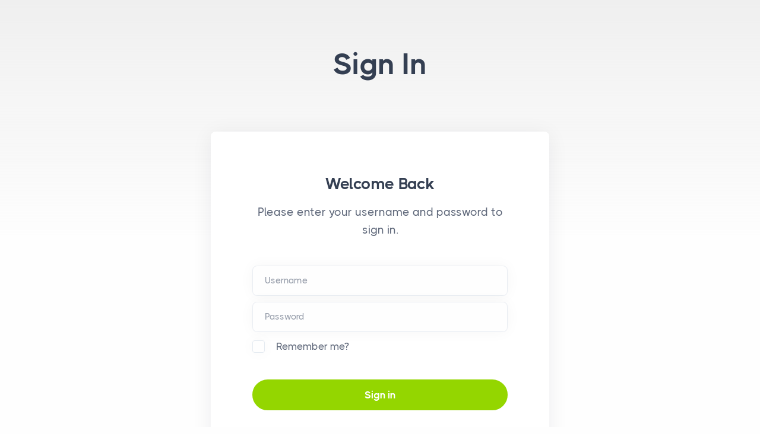

--- FILE ---
content_type: text/html; charset=utf-8
request_url: https://schools.jse.co.za/School/Secure/Account/Login
body_size: 3924
content:


<!DOCTYPE html>

<html>
<head><meta charset="utf-8" /><meta name="viewport" content="width=device-width, initial-scale=1.0" /><title>
	Login
</title><link rel="shortcut icon" href="/assets/img/favicon.ico" /><link rel="stylesheet" href="/assets/css/plugins.css" /><link rel="stylesheet" href="/assets/css/style.css" /><link rel="stylesheet" href="/assets/css/colors/green.css" />
    <link rel="preload" href="/assets/css/fonts/thicccboi.css" as="style" onload="this.rel='stylesheet'">
    


    <!-- Google Tag Manager -->
    <script>(function (w, d, s, l, i) {
            w[l] = w[l] || []; w[l].push({
                'gtm.start':
                    new Date().getTime(), event: 'gtm.js'
            }); var f = d.getElementsByTagName(s)[0],
                j = d.createElement(s), dl = l != 'dataLayer' ? '&l=' + l : ''; j.async = true; j.src =
                    'https://www.googletagmanager.com/gtm.js?id=' + i + dl; f.parentNode.insertBefore(j, f);
        })(window, document, 'script', 'dataLayer', 'GTM-5SZRG997');</script>
    <!-- End Google Tag Manager -->

    <style>
        .underline-3:after {
            width: 95% !important;
            height: 0.25em !important;
            bottom: -0.2em !important;
        }

        .pagination {
            box-shadow: none;
        }
    </style>

</head>

<body>

    <!-- Google Tag Manager (noscript) -->
    <noscript>
        <iframe src="https://www.googletagmanager.com/ns.html?id=GTM-5SZRG997"
            height="0" width="0" style="display: none; visibility: hidden"></iframe>
    </noscript>
    <!-- End Google Tag Manager (noscript) -->

    <form method="post" action="./Login" onsubmit="javascript:return WebForm_OnSubmit();" id="form1">
<div class="aspNetHidden">
<input type="hidden" name="__EVENTTARGET" id="__EVENTTARGET" value="" />
<input type="hidden" name="__EVENTARGUMENT" id="__EVENTARGUMENT" value="" />
<input type="hidden" name="__VIEWSTATE" id="__VIEWSTATE" value="eRSIo1Gg/N0Epj+XpRr9Jt+nbOBmUfNud6OImRWJVH9h1eE/4vxuXAr0BqcBqB122memqqIt2M/AmiQYrM5igdv4136ngkT6sHkViyHyiqygv5pBGuXgqew5Y7q7jorsgb0eYFAb3LNBCZRJzYRZ2PlcEpfXqOXYELmP4NNJn0Uy/sJCOZyfAe7y3agRwqND" />
</div>

<script type="text/javascript">
//<![CDATA[
var theForm = document.forms['form1'];
if (!theForm) {
    theForm = document.form1;
}
function __doPostBack(eventTarget, eventArgument) {
    if (!theForm.onsubmit || (theForm.onsubmit() != false)) {
        theForm.__EVENTTARGET.value = eventTarget;
        theForm.__EVENTARGUMENT.value = eventArgument;
        theForm.submit();
    }
}
//]]>
</script>


<script src="/WebResource.axd?d=pynGkmcFUV13He1Qd6_TZIT0x-ks6MJRVr_r9j7wGGvuc3jEUsGRkoGP-cTiM_psf-l3UDjSIEQwONwMhPaU_Q2&amp;t=638901608248157332" type="text/javascript"></script>


<script src="/ScriptResource.axd?d=nv7asgRUU0tRmHNR2D6t1EmW7oIwDVQDsc5o_S5r-9Hp0eF2t4YB-lu7DAT4C1_XqgsjUKcVeyiOfyBX873LhD0GCdmk1oM3m08-7-xGysrhNvR7ihqwKHzl68Gt7TJN9LNwtShwQtw4sAiEVtVkMA2&amp;t=ffffffff93d1c106" type="text/javascript"></script>
<script src="/ScriptResource.axd?d=x6wALODbMJK5e0eRC_p1LXVhpiWoBtXHYGtLq08143EUZ1tu7VV9Kkii0jjidBpAgsgBEmq2eoBC2MrUowVDnBaUMQs0j5Buasf0roDNCVNTGUlKJeEb-0Fm5XGmAb-t0&amp;t=ffffffffda74082d" type="text/javascript"></script>
<script src="/ScriptResource.axd?d=P5lTttoqSeZXoYRLQMIScCocJSmp_F_bjL7PytNUtqO8VeQKcHg4JZ4MVg8SxFpZnhya5BEv6i-vVCCiqelQo9myLiAcb3_ZuMRc-mdOhO4wfA5fn5xOXJ8MBx7nAksl0&amp;t=ffffffffda74082d" type="text/javascript"></script>
<script src="../../../Scripts/jquery-1.10.2.min.js" type="text/javascript"></script>
<script type="text/javascript">
//<![CDATA[
function WebForm_OnSubmit() {
if (typeof(ValidatorOnSubmit) == "function" && ValidatorOnSubmit() == false) return false;
return true;
}
//]]>
</script>

<div class="aspNetHidden">

	<input type="hidden" name="__VIEWSTATEGENERATOR" id="__VIEWSTATEGENERATOR" value="DD920F32" />
	<input type="hidden" name="__EVENTVALIDATION" id="__EVENTVALIDATION" value="fc6Z4ZAV9y67ZnnsLx+YUoqOIEiMFICTkk+reogC1RUWaavGCkFs76vFGENYtBFKrekuCEoFOwzKR7qnR+TXGRFNZkfKK9BSAexIysV+J+l5/kqEMvKTulVZYvdVKFqlrGAHC4xvWHRM/+fsH7rED6K//zruN4H5VaZIE0D0iXFRq35mvNdGE1c63sMb7rZe" />
</div>
        <script type="text/javascript">
//<![CDATA[
Sys.WebForms.PageRequestManager._initialize('ctl00$ctl00$ScriptManger1', 'form1', [], [], [], 90, 'ctl00$ctl00');
//]]>
</script>


        <div class="content-wrapper">

            
            

            <div>
                
    <section class="wrapper bg-gradient-ash d-none d-md-block">
        <div class="container pt-12 pt-md-13 pb-21 pb-md-21 text-center">
            <div class="row">
                <div class="col-lg-8 mx-auto">
                    <h1 class="display-1 mb-3">Sign In</h1>
                </div>
                <!-- /column -->
            </div>
            <!-- /.row -->
        </div>
        <!-- /.container -->
    </section>
    <!-- /section -->
    <section class="wrapper bg-light">
        <div class="container pb-0 pb-md-16">
            <div class="row d-flex justify-content-center mb-md-9">
                <div class="col-md-6 mt-md-n19 px-0">
                    <div class="card shadow-lg">
                        <div class="row gx-0 text-center">
                            <div class="col-lg-12">
                                <div class="pt-10 pt-md-12 px-6 px-md-12 pb-0">
                                    <h2 class="mb-3 text-center">Welcome Back</h2>
                                    <div class="lead mb-6 mb-md-9 text-center">
                                        Please enter your username and password to sign in.
                                        
                                    </div>
                                    <div class="text-start mb-1">
                                        <input name="ctl00$ctl00$MainContent$username" type="text" id="MainContent_username" class="form-control input-lg username-field mb-2" placeholder="Username" />
                                        <input name="ctl00$ctl00$MainContent$password" type="password" id="MainContent_password" class="mb-2 form-control input-lg password-field" placeholder="Password" />
                                        <input name="ctl00$ctl00$MainContent$rememberMe" type="checkbox" id="MainContent_rememberMe" class="form-check-input me-3 mb-9" />
                                        Remember me?
                                        <input type="submit" name="ctl00$ctl00$MainContent$ctl00" value="Sign in" onclick="javascript:WebForm_DoPostBackWithOptions(new WebForm_PostBackOptions(&quot;ctl00$ctl00$MainContent$ctl00&quot;, &quot;&quot;, true, &quot;&quot;, &quot;&quot;, false, false))" class="btn btn-primary rounded-pill btn-login w-100 mb-6 mb-md-9" />
                                    </div>
                                    <!-- /form -->
                                    
                                    <p class="mb-1">
                                        <a id="MainContent_ForgottenPwHyperLink" class="hover" href="/School/Public/Account/ForgottenPassword.aspx">Forgot Password?</a>
                                    </p>
                                    <p class="mb-1">
                                        <a id="MainContent_ForgottenUnHyperLink" class="hover" href="/School/Public/Account/ForgottenUsername.aspx">Forgot Username?</a>
                                    </p>
                                    <p class="mb-1">
                                        Don't have an account?
                                        <a id="MainContent_RegisterHyperLink" class="hover" href="/School/Public/Account/Register.aspx">Sign up</a>
                                    </p>
                                    <span data-val-controltovalidate="MainContent_username" data-val-errormessage="Username required." id="MainContent_ctl01" class="text-danger error m-0 p-0" data-val="true" data-val-evaluationfunction="RequiredFieldValidatorEvaluateIsValid" data-val-initialvalue="" style="visibility:hidden;">Username required.</span>
                                    <span data-val-controltovalidate="MainContent_password" data-val-errormessage="Password required." id="MainContent_ctl02" class="text-danger error m-0 p-0" data-val="true" data-val-evaluationfunction="RequiredFieldValidatorEvaluateIsValid" data-val-initialvalue="" style="visibility:hidden;">Password required.</span>
                                </div>
                                <!--/div -->
                            </div>
                            <!--/column -->
                        </div>
                        <!--/.row -->
                    </div>
                    <!-- /.card -->
                </div>
                <!-- /column -->
            </div>
            <!-- /.row -->
        </div>
        <!-- /.container -->
    </section>
    <!-- /section -->


            </div>

        </div>
        <!-- /.content-wrapper -->

        <footer class="bg-ash">
            <div class="container p-4 pt-md-15 pb-md-8">
                <div class="row gy-6 gy-lg-0 d-none d-md-flex">
                    <div class="col-md-4 col-lg-4">
                        <div class="widget">
                            <h4 class="widget-title text-soft-ash mb-3">Contact Us</h4>
                            <ul class="list-unstyled text-reset mb-0">
                                <li class="text-soft-ash"><a href="https://twitter.com/JSE_Challenge"><i class="uil uil-twitter pe-2"></i>Twitter</a></li>
                                <li class="text-soft-ash"><a href="https://www.facebook.com/jsechallenge?sk=wall"><i class="uil uil-facebook pe-2"></i>Facebook</a></li>
                                <li class="text-soft-ash"><a href="https://www.instagram.com/jsechallenge/"><i class="uil uil-instagram pe-2"></i>Instagram</a></li>
                                <li class="text-soft-ash"><a href="https://www.youtube.com/channel/UC-R9HbecTECy6Hm45dh8lnA/videos?sort=dd&view=0&flow=grid"><i class="uil uil-play pe-2"></i>Videos</a></li>
                                <li class="text-soft-ash"><a href="/School/Public/Contact"><i class="uil uil-question-circle pe-2"></i>Ask a Question</a></li>
                            </ul>
                        </div>
                        <!-- /.widget -->
                    </div>
                    <!-- /column -->
                    <div class="col-md-4 col-lg-4">
                        <div class="widget">
                            <h4 class="widget-title text-soft-ash mb-3">Account</h4>
                            <ul class="list-unstyled text-reset mb-0">
                                <li class="text-soft-ash"><a href="/School/Secure/Account/Login">Login</a></li>
                                <li class="text-soft-ash"><a href="/School/Public/Account/Register">Register</a></li>
                                <li class="text-soft-ash"><a href="/School/Public/Account/ForgottenPassword">Forgot Password</a></li>
                                <li class="text-soft-ash"><a href="/School/Public/Account/ForgottenUsername">Forgot Username</a></li>
                            </ul>
                        </div>
                        <!-- /.widget -->
                    </div>
                    <!-- /column -->
                    <div class="col-md-4 col-lg-4">
                        <div class="widget">
                            <h4 class="widget-title text-soft-ash mb-3">Legal</h4>
                            <ul class="list-unstyled text-reset mb-0">
                                <li class="text-soft-ash"><a href="/School/Public/TermsOfUse">Terms of Use</a></li>
                                <li class="text-soft-ash"><a href="/School/Public/PrivacyPolicy">Privacy Policy</a></li>
                            </ul>
                        </div>
                        <!-- /.widget -->
                    </div>
                    <!-- /column -->
                </div>
                <!--/.row -->
                <hr class="mt-13 mt-md-11 mb-8 d-none d-md-block" />
                <div class="d-md-flex align-items-center justify-content-between">
                    <p class="mb-2 mb-lg-0 d-none d-md-block">© 2026 JSE</p>
                    <p class="mb-0 d-sm-block d-md-none text-center">© 2026 JSE</p>
                    <!-- /.social -->
                </div>
                <!-- /div -->
            </div>
            <!-- /.container -->
        </footer>

        
        

        <div class="progress-wrap">
            <svg class="progress-circle svg-content" width="100%" height="100%" viewBox="-1 -1 102 102">
                <path d="M50,1 a49,49 0 0,1 0,98 a49,49 0 0,1 0,-98" />
            </svg>
        </div>
        <script src="/assets/js/plugins.js"></script>
        <script src="/assets/js/theme.js"></script>

        <script>
        </script>

        
        
    </form>
<script defer src="https://static.cloudflareinsights.com/beacon.min.js/vcd15cbe7772f49c399c6a5babf22c1241717689176015" integrity="sha512-ZpsOmlRQV6y907TI0dKBHq9Md29nnaEIPlkf84rnaERnq6zvWvPUqr2ft8M1aS28oN72PdrCzSjY4U6VaAw1EQ==" data-cf-beacon='{"rayId":"9c032bc4bf34c78f","version":"2025.9.1","serverTiming":{"name":{"cfExtPri":true,"cfEdge":true,"cfOrigin":true,"cfL4":true,"cfSpeedBrain":true,"cfCacheStatus":true}},"token":"10b9571c9055451391e49515f7f38661","b":1}' crossorigin="anonymous"></script>
</body>
</html>


--- FILE ---
content_type: text/css
request_url: https://schools.jse.co.za/assets/css/style.css
body_size: 94955
content:
@charset "UTF-8";/*!
Theme Name: Sandbox - Modern & Multipurpose Bootstrap 5 Template
Theme URI:	https://sandbox.elemisthemes.com/
Version:	3.2.2
Author:		elemis
*/@import url(https://fonts.googleapis.com/css2?family=Manrope:wght@400;500;700);:root{--bs-gray-100:#fefefe;--bs-gray-200:#f6f7f9;--bs-gray-300:#cacaca;--bs-gray-400:#aab0bc;--bs-gray-500:#959ca9;--bs-gray-600:#60697b;--bs-gray-700:#2f353a;--bs-gray-800:#21262c;--bs-gray-900:#1e2228;--bs-blue:#026C7C;--bs-sky:#5eb9f0;--bs-purple:#747ed1;--bs-grape:#605dba;--bs-violet:#a07cc5;--bs-pink:#d16b86;--bs-fuchsia:#e668b3;--bs-red:#FF004E;--bs-orange:#F79533;--bs-yellow:#FFD000;--bs-green:#94d600;--bs-leaf:#7cb798;--bs-aqua:#02CCCB;--bs-navy:#343f52;--bs-ash:#282828;--bs-white:#fff;--bs-light:#fefefe;--bs-gray:#f6f7f9;--bs-dark:#262b32;--bs-primary:#026C7C;--bs-secondary:#aab0bc;--bs-success:#94d600;--bs-info:#02CCCB;--bs-warning:#FFD000;--bs-danger:#FF004E;--bs-blue-rgb:2,108,124;--bs-sky-rgb:94,185,240;--bs-purple-rgb:116,126,209;--bs-grape-rgb:96,93,186;--bs-violet-rgb:160,124,197;--bs-pink-rgb:209,107,134;--bs-fuchsia-rgb:230,104,179;--bs-red-rgb:255,0,78;--bs-orange-rgb:247,149,51;--bs-yellow-rgb:255,208,0;--bs-green-rgb:148,214,0;--bs-leaf-rgb:124,183,152;--bs-aqua-rgb:2,204,203;--bs-navy-rgb:52,63,82;--bs-ash-rgb:40,40,40;--bs-white-rgb:255,255,255;--bs-light-rgb:254,254,254;--bs-gray-rgb:246,247,249;--bs-dark-rgb:38,43,50;--bs-primary-rgb:2,108,124;--bs-secondary-rgb:170,176,188;--bs-success-rgb:148,214,0;--bs-info-rgb:2,204,203;--bs-warning-rgb:255,208,0;--bs-danger-rgb:255,0,78;--bs-white-rgb:255,255,255;--bs-black-rgb:0,0,0;--bs-body-color-rgb:96,105,123;--bs-body-bg-rgb:254,254,254;--bs-font-sans-serif:"Manrope",sans-serif;--bs-font-monospace:SFMono-Regular,Menlo,Monaco,Consolas,"Liberation Mono","Courier New",monospace;--bs-gradient:linear-gradient(180deg, rgba(255, 255, 255, 0.15), rgba(255, 255, 255, 0));--bs-root-font-size:20px;--bs-body-font-family:var(--bs-font-sans-serif);--bs-body-font-size:0.8rem;--bs-body-font-weight:500;--bs-body-line-height:1.7;--bs-body-color:#60697b;--bs-body-bg:#fefefe;--bs-border-width:1px;--bs-border-style:solid;--bs-border-color:#cacaca;--bs-border-color-translucent:rgba(0, 0, 0, 0.175);--bs-border-radius:0.4rem;--bs-border-radius-sm:0.2rem;--bs-border-radius-lg:0.4rem;--bs-border-radius-xl:0.8rem;--bs-border-radius-2xl:2rem;--bs-border-radius-pill:50rem;--bs-heading-color:#343f52;--bs-link-color:#026C7C;--bs-link-hover-color:#026C7C;--bs-code-color:#60697b;--bs-highlight-bg:#92d6002f}*,::after,::before{box-sizing:border-box}:root{font-size:var(--bs-root-font-size)}body{margin:0;font-family:var(--bs-body-font-family);font-size:var(--bs-body-font-size);font-weight:var(--bs-body-font-weight);line-height:var(--bs-body-line-height);color:var(--bs-body-color);text-align:var(--bs-body-text-align);background-color:var(--bs-body-bg);-webkit-text-size-adjust:100%;-webkit-tap-highlight-color:transparent}hr{margin:4.5rem 0;color:rgba(164,174,198,.2);border:0;border-top:1px solid;opacity:1}.h1,.h2,.h3,.h4,.h5,.h6,h1,h2,h3,h4,h5,h6{margin-top:0;margin-bottom:.5rem;font-weight:700;line-height:1.2;color:#343f52}.h1,h1{font-size:calc(1.27rem + .24vw)}@media (min-width:1200px){.h1,h1{font-size:1.45rem}}.h2,h2{font-size:calc(1.255rem + .06vw)}@media (min-width:1200px){.h2,h2{font-size:1.3rem}}.h3,h3{font-size:1.1rem}.h4,h4{font-size:.95rem}.h5,h5{font-size:.9rem}.h6,h6{font-size:.85rem}p{margin-top:0;margin-bottom:1rem}abbr[title]{-webkit-text-decoration:underline dotted;text-decoration:underline dotted;cursor:help;-webkit-text-decoration-skip-ink:none;text-decoration-skip-ink:none}address{margin-bottom:1rem;font-style:normal;line-height:inherit}ol,ul{padding-left:2rem}dl,ol,ul{margin-top:0;margin-bottom:1rem}ol ol,ol ul,ul ol,ul ul{margin-bottom:0}dt{font-weight:700}dd{margin-bottom:.5rem;margin-left:0}blockquote{margin:0 0 1rem}b,strong{font-weight:bolder}.small,small{font-size:.6rem}.mark,mark{padding:.05rem .4rem .2rem;background-color:var(--bs-highlight-bg)}sub,sup{position:relative;font-size:.75em;line-height:0;vertical-align:baseline}sub{bottom:-.25em}sup{top:-.5em}a{color:var(--bs-link-color);text-decoration:none}a:hover{color:var(--bs-link-hover-color)}a:not([href]):not([class]),a:not([href]):not([class]):hover{color:inherit;text-decoration:none}code,kbd,pre,samp{font-family:var(--bs-font-monospace);font-size:1em}pre{display:block;margin-top:0;margin-bottom:1rem;overflow:auto;font-size:.65rem;color:#273444}pre code{font-size:inherit;color:inherit;word-break:normal}code{font-size:.65rem;color:var(--bs-code-color);word-wrap:break-word}a>code{color:inherit}kbd{padding:.1875rem .375rem;font-size:.65rem;color:#60697b;background-color:var(--bs-body-color);border-radius:.2rem}kbd kbd{padding:0;font-size:1em}figure{margin:0 0 1rem}img,svg{vertical-align:middle}table{caption-side:bottom;border-collapse:collapse}caption{padding-top:.9rem;padding-bottom:.9rem;color:#aab0bc;text-align:left}th{text-align:inherit;text-align:-webkit-match-parent}tbody,td,tfoot,th,thead,tr{border-color:inherit;border-style:solid;border-width:0}label{display:inline-block}button{border-radius:0}button:focus:not(:focus-visible){outline:0}button,input,optgroup,select,textarea{margin:0;font-family:inherit;font-size:inherit;line-height:inherit}button,select{text-transform:none}[role=button]{cursor:pointer}select{word-wrap:normal}select:disabled{opacity:1}[list]:not([type=date]):not([type=datetime-local]):not([type=month]):not([type=week]):not([type=time])::-webkit-calendar-picker-indicator{display:none!important}[type=button],[type=reset],[type=submit],button{-webkit-appearance:button}[type=button]:not(:disabled),[type=reset]:not(:disabled),[type=submit]:not(:disabled),button:not(:disabled){cursor:pointer}::-moz-focus-inner{padding:0;border-style:none}textarea{resize:vertical}fieldset{min-width:0;padding:0;margin:0;border:0}legend{float:left;width:100%;padding:0;margin-bottom:.5rem;font-size:calc(1.275rem + .3vw);line-height:inherit}@media (min-width:1200px){legend{font-size:1.5rem}}legend+*{clear:left}::-webkit-datetime-edit-day-field,::-webkit-datetime-edit-fields-wrapper,::-webkit-datetime-edit-hour-field,::-webkit-datetime-edit-minute,::-webkit-datetime-edit-month-field,::-webkit-datetime-edit-text,::-webkit-datetime-edit-year-field{padding:0}::-webkit-inner-spin-button{height:auto}[type=search]{outline-offset:-2px;-webkit-appearance:textfield}::-webkit-search-decoration{-webkit-appearance:none}::-webkit-color-swatch-wrapper{padding:0}::-webkit-file-upload-button{font:inherit;-webkit-appearance:button}::file-selector-button{font:inherit;-webkit-appearance:button}output{display:inline-block}iframe{border:0}summary{display:list-item;cursor:pointer}progress{vertical-align:baseline}[hidden]{display:none!important}.lead{font-size:.9rem;font-weight:500}.display-1{font-size:calc(1.365rem + 1.38vw);font-weight:700;line-height:1.2}@media (min-width:1200px){.display-1{font-size:2.4rem}}.display-2{font-size:calc(1.345rem + 1.14vw);font-weight:700;line-height:1.2}@media (min-width:1200px){.display-2{font-size:2.2rem}}.display-3{font-size:calc(1.325rem + .9vw);font-weight:700;line-height:1.2}@media (min-width:1200px){.display-3{font-size:2rem}}.display-4{font-size:calc(1.305rem + .66vw);font-weight:700;line-height:1.2}@media (min-width:1200px){.display-4{font-size:1.8rem}}.display-5{font-size:calc(1.285rem + .42vw);font-weight:700;line-height:1.2}@media (min-width:1200px){.display-5{font-size:1.6rem}}.display-6{font-size:calc(1.265rem + .18vw);font-weight:700;line-height:1.2}@media (min-width:1200px){.display-6{font-size:1.4rem}}.list-unstyled{padding-left:0;list-style:none}.list-inline{padding-left:0;list-style:none}.list-inline-item{display:inline-block}.list-inline-item:not(:last-child){margin-right:.5rem}.initialism{font-size:.6rem;text-transform:uppercase}.blockquote{margin-bottom:1rem;font-size:.85rem}.blockquote>:last-child{margin-bottom:0}.blockquote-footer{margin-top:-1rem;margin-bottom:1rem;font-size:.6rem;color:#aab0bc}.blockquote-footer::before{content:"\2014\a0"}.img-fluid{max-width:100%;height:auto}.img-thumbnail{padding:.25rem;background-color:#fefefe;border:1px solid var(--bs-border-color);border-radius:.4rem;box-shadow:0 .25rem .75rem rgba(30,34,40,.02);max-width:100%;height:auto}.figure{display:inline-block}.figure-img{margin-bottom:.5rem;line-height:1}.figure-caption{font-size:.6rem;color:#60697b}.container,.container-fluid,.container-lg,.container-md,.container-sm,.container-xl,.container-xxl{--bs-gutter-x:1.5rem;--bs-gutter-y:0;width:100%;padding-right:calc(var(--bs-gutter-x) * .5);padding-left:calc(var(--bs-gutter-x) * .5);margin-right:auto;margin-left:auto}@media (min-width:576px){.container,.container-sm{max-width:540px}}@media (min-width:768px){.container,.container-md,.container-sm{max-width:720px}}@media (min-width:992px){.container,.container-lg,.container-md,.container-sm{max-width:960px}}@media (min-width:1200px){.container,.container-lg,.container-md,.container-sm,.container-xl{max-width:1140px}}@media (min-width:1400px){.container,.container-lg,.container-md,.container-sm,.container-xl,.container-xxl{max-width:1320px}}.row{--bs-gutter-x:1.5rem;--bs-gutter-y:0;display:flex;flex-wrap:wrap;margin-top:calc(-1 * var(--bs-gutter-y));margin-right:calc(-.5 * var(--bs-gutter-x));margin-left:calc(-.5 * var(--bs-gutter-x))}.row>*{flex-shrink:0;width:100%;max-width:100%;padding-right:calc(var(--bs-gutter-x) * .5);padding-left:calc(var(--bs-gutter-x) * .5);margin-top:var(--bs-gutter-y)}.col{flex:1 0 0%}.row-cols-auto>*{flex:0 0 auto;width:auto}.row-cols-1>*{flex:0 0 auto;width:100%}.row-cols-2>*{flex:0 0 auto;width:50%}.row-cols-3>*{flex:0 0 auto;width:33.3333333333%}.row-cols-4>*{flex:0 0 auto;width:25%}.row-cols-5>*{flex:0 0 auto;width:20%}.row-cols-6>*{flex:0 0 auto;width:16.6666666667%}.row-cols-7>*{flex:0 0 auto;width:14.2857142857%}.row-cols-8>*{flex:0 0 auto;width:12.5%}.row-cols-9>*{flex:0 0 auto;width:11.1111111111%}.row-cols-10>*{flex:0 0 auto;width:10%}.row-cols-11>*{flex:0 0 auto;width:9.0909090909%}.row-cols-12>*{flex:0 0 auto;width:8.3333333333%}.col-auto{flex:0 0 auto;width:auto}.col-1{flex:0 0 auto;width:8.33333333%}.col-2{flex:0 0 auto;width:16.66666667%}.col-3{flex:0 0 auto;width:25%}.col-4{flex:0 0 auto;width:33.33333333%}.col-5{flex:0 0 auto;width:41.66666667%}.col-6{flex:0 0 auto;width:50%}.col-7{flex:0 0 auto;width:58.33333333%}.col-8{flex:0 0 auto;width:66.66666667%}.col-9{flex:0 0 auto;width:75%}.col-10{flex:0 0 auto;width:83.33333333%}.col-11{flex:0 0 auto;width:91.66666667%}.col-12{flex:0 0 auto;width:100%}.offset-1{margin-left:8.33333333%}.offset-2{margin-left:16.66666667%}.offset-3{margin-left:25%}.offset-4{margin-left:33.33333333%}.offset-5{margin-left:41.66666667%}.offset-6{margin-left:50%}.offset-7{margin-left:58.33333333%}.offset-8{margin-left:66.66666667%}.offset-9{margin-left:75%}.offset-10{margin-left:83.33333333%}.offset-11{margin-left:91.66666667%}.g-0,.gx-0{--bs-gutter-x:0}.g-0,.gy-0{--bs-gutter-y:0}.g-1,.gx-1{--bs-gutter-x:0.25rem}.g-1,.gy-1{--bs-gutter-y:0.25rem}.g-2,.gx-2{--bs-gutter-x:0.5rem}.g-2,.gy-2{--bs-gutter-y:0.5rem}.g-3,.gx-3{--bs-gutter-x:0.75rem}.g-3,.gy-3{--bs-gutter-y:0.75rem}.g-4,.gx-4{--bs-gutter-x:1rem}.g-4,.gy-4{--bs-gutter-y:1rem}.g-5,.gx-5{--bs-gutter-x:1.25rem}.g-5,.gy-5{--bs-gutter-y:1.25rem}.g-6,.gx-6{--bs-gutter-x:1.5rem}.g-6,.gy-6{--bs-gutter-y:1.5rem}.g-7,.gx-7{--bs-gutter-x:1.75rem}.g-7,.gy-7{--bs-gutter-y:1.75rem}.g-8,.gx-8{--bs-gutter-x:2rem}.g-8,.gy-8{--bs-gutter-y:2rem}.g-9,.gx-9{--bs-gutter-x:2.25rem}.g-9,.gy-9{--bs-gutter-y:2.25rem}.g-10,.gx-10{--bs-gutter-x:2.5rem}.g-10,.gy-10{--bs-gutter-y:2.5rem}.g-11,.gx-11{--bs-gutter-x:3rem}.g-11,.gy-11{--bs-gutter-y:3rem}.g-12,.gx-12{--bs-gutter-x:3.5rem}.g-12,.gy-12{--bs-gutter-y:3.5rem}.g-13,.gx-13{--bs-gutter-x:4rem}.g-13,.gy-13{--bs-gutter-y:4rem}.g-14,.gx-14{--bs-gutter-x:4.5rem}.g-14,.gy-14{--bs-gutter-y:4.5rem}.g-15,.gx-15{--bs-gutter-x:5rem}.g-15,.gy-15{--bs-gutter-y:5rem}.g-16,.gx-16{--bs-gutter-x:6rem}.g-16,.gy-16{--bs-gutter-y:6rem}.g-17,.gx-17{--bs-gutter-x:7rem}.g-17,.gy-17{--bs-gutter-y:7rem}.g-18,.gx-18{--bs-gutter-x:8rem}.g-18,.gy-18{--bs-gutter-y:8rem}.g-19,.gx-19{--bs-gutter-x:9rem}.g-19,.gy-19{--bs-gutter-y:9rem}.g-20,.gx-20{--bs-gutter-x:10rem}.g-20,.gy-20{--bs-gutter-y:10rem}.g-21,.gx-21{--bs-gutter-x:12.5rem}.g-21,.gy-21{--bs-gutter-y:12.5rem}.g-22,.gx-22{--bs-gutter-x:15rem}.g-22,.gy-22{--bs-gutter-y:15rem}.g-23,.gx-23{--bs-gutter-x:17.5rem}.g-23,.gy-23{--bs-gutter-y:17.5rem}.g-24,.gx-24{--bs-gutter-x:20rem}.g-24,.gy-24{--bs-gutter-y:20rem}.g-25,.gx-25{--bs-gutter-x:22.5rem}.g-25,.gy-25{--bs-gutter-y:22.5rem}@media (min-width:576px){.col-sm{flex:1 0 0%}.row-cols-sm-auto>*{flex:0 0 auto;width:auto}.row-cols-sm-1>*{flex:0 0 auto;width:100%}.row-cols-sm-2>*{flex:0 0 auto;width:50%}.row-cols-sm-3>*{flex:0 0 auto;width:33.3333333333%}.row-cols-sm-4>*{flex:0 0 auto;width:25%}.row-cols-sm-5>*{flex:0 0 auto;width:20%}.row-cols-sm-6>*{flex:0 0 auto;width:16.6666666667%}.row-cols-sm-7>*{flex:0 0 auto;width:14.2857142857%}.row-cols-sm-8>*{flex:0 0 auto;width:12.5%}.row-cols-sm-9>*{flex:0 0 auto;width:11.1111111111%}.row-cols-sm-10>*{flex:0 0 auto;width:10%}.row-cols-sm-11>*{flex:0 0 auto;width:9.0909090909%}.row-cols-sm-12>*{flex:0 0 auto;width:8.3333333333%}.col-sm-auto{flex:0 0 auto;width:auto}.col-sm-1{flex:0 0 auto;width:8.33333333%}.col-sm-2{flex:0 0 auto;width:16.66666667%}.col-sm-3{flex:0 0 auto;width:25%}.col-sm-4{flex:0 0 auto;width:33.33333333%}.col-sm-5{flex:0 0 auto;width:41.66666667%}.col-sm-6{flex:0 0 auto;width:50%}.col-sm-7{flex:0 0 auto;width:58.33333333%}.col-sm-8{flex:0 0 auto;width:66.66666667%}.col-sm-9{flex:0 0 auto;width:75%}.col-sm-10{flex:0 0 auto;width:83.33333333%}.col-sm-11{flex:0 0 auto;width:91.66666667%}.col-sm-12{flex:0 0 auto;width:100%}.offset-sm-0{margin-left:0}.offset-sm-1{margin-left:8.33333333%}.offset-sm-2{margin-left:16.66666667%}.offset-sm-3{margin-left:25%}.offset-sm-4{margin-left:33.33333333%}.offset-sm-5{margin-left:41.66666667%}.offset-sm-6{margin-left:50%}.offset-sm-7{margin-left:58.33333333%}.offset-sm-8{margin-left:66.66666667%}.offset-sm-9{margin-left:75%}.offset-sm-10{margin-left:83.33333333%}.offset-sm-11{margin-left:91.66666667%}.g-sm-0,.gx-sm-0{--bs-gutter-x:0}.g-sm-0,.gy-sm-0{--bs-gutter-y:0}.g-sm-1,.gx-sm-1{--bs-gutter-x:0.25rem}.g-sm-1,.gy-sm-1{--bs-gutter-y:0.25rem}.g-sm-2,.gx-sm-2{--bs-gutter-x:0.5rem}.g-sm-2,.gy-sm-2{--bs-gutter-y:0.5rem}.g-sm-3,.gx-sm-3{--bs-gutter-x:0.75rem}.g-sm-3,.gy-sm-3{--bs-gutter-y:0.75rem}.g-sm-4,.gx-sm-4{--bs-gutter-x:1rem}.g-sm-4,.gy-sm-4{--bs-gutter-y:1rem}.g-sm-5,.gx-sm-5{--bs-gutter-x:1.25rem}.g-sm-5,.gy-sm-5{--bs-gutter-y:1.25rem}.g-sm-6,.gx-sm-6{--bs-gutter-x:1.5rem}.g-sm-6,.gy-sm-6{--bs-gutter-y:1.5rem}.g-sm-7,.gx-sm-7{--bs-gutter-x:1.75rem}.g-sm-7,.gy-sm-7{--bs-gutter-y:1.75rem}.g-sm-8,.gx-sm-8{--bs-gutter-x:2rem}.g-sm-8,.gy-sm-8{--bs-gutter-y:2rem}.g-sm-9,.gx-sm-9{--bs-gutter-x:2.25rem}.g-sm-9,.gy-sm-9{--bs-gutter-y:2.25rem}.g-sm-10,.gx-sm-10{--bs-gutter-x:2.5rem}.g-sm-10,.gy-sm-10{--bs-gutter-y:2.5rem}.g-sm-11,.gx-sm-11{--bs-gutter-x:3rem}.g-sm-11,.gy-sm-11{--bs-gutter-y:3rem}.g-sm-12,.gx-sm-12{--bs-gutter-x:3.5rem}.g-sm-12,.gy-sm-12{--bs-gutter-y:3.5rem}.g-sm-13,.gx-sm-13{--bs-gutter-x:4rem}.g-sm-13,.gy-sm-13{--bs-gutter-y:4rem}.g-sm-14,.gx-sm-14{--bs-gutter-x:4.5rem}.g-sm-14,.gy-sm-14{--bs-gutter-y:4.5rem}.g-sm-15,.gx-sm-15{--bs-gutter-x:5rem}.g-sm-15,.gy-sm-15{--bs-gutter-y:5rem}.g-sm-16,.gx-sm-16{--bs-gutter-x:6rem}.g-sm-16,.gy-sm-16{--bs-gutter-y:6rem}.g-sm-17,.gx-sm-17{--bs-gutter-x:7rem}.g-sm-17,.gy-sm-17{--bs-gutter-y:7rem}.g-sm-18,.gx-sm-18{--bs-gutter-x:8rem}.g-sm-18,.gy-sm-18{--bs-gutter-y:8rem}.g-sm-19,.gx-sm-19{--bs-gutter-x:9rem}.g-sm-19,.gy-sm-19{--bs-gutter-y:9rem}.g-sm-20,.gx-sm-20{--bs-gutter-x:10rem}.g-sm-20,.gy-sm-20{--bs-gutter-y:10rem}.g-sm-21,.gx-sm-21{--bs-gutter-x:12.5rem}.g-sm-21,.gy-sm-21{--bs-gutter-y:12.5rem}.g-sm-22,.gx-sm-22{--bs-gutter-x:15rem}.g-sm-22,.gy-sm-22{--bs-gutter-y:15rem}.g-sm-23,.gx-sm-23{--bs-gutter-x:17.5rem}.g-sm-23,.gy-sm-23{--bs-gutter-y:17.5rem}.g-sm-24,.gx-sm-24{--bs-gutter-x:20rem}.g-sm-24,.gy-sm-24{--bs-gutter-y:20rem}.g-sm-25,.gx-sm-25{--bs-gutter-x:22.5rem}.g-sm-25,.gy-sm-25{--bs-gutter-y:22.5rem}}@media (min-width:768px){.col-md{flex:1 0 0%}.row-cols-md-auto>*{flex:0 0 auto;width:auto}.row-cols-md-1>*{flex:0 0 auto;width:100%}.row-cols-md-2>*{flex:0 0 auto;width:50%}.row-cols-md-3>*{flex:0 0 auto;width:33.3333333333%}.row-cols-md-4>*{flex:0 0 auto;width:25%}.row-cols-md-5>*{flex:0 0 auto;width:20%}.row-cols-md-6>*{flex:0 0 auto;width:16.6666666667%}.row-cols-md-7>*{flex:0 0 auto;width:14.2857142857%}.row-cols-md-8>*{flex:0 0 auto;width:12.5%}.row-cols-md-9>*{flex:0 0 auto;width:11.1111111111%}.row-cols-md-10>*{flex:0 0 auto;width:10%}.row-cols-md-11>*{flex:0 0 auto;width:9.0909090909%}.row-cols-md-12>*{flex:0 0 auto;width:8.3333333333%}.col-md-auto{flex:0 0 auto;width:auto}.col-md-1{flex:0 0 auto;width:8.33333333%}.col-md-2{flex:0 0 auto;width:16.66666667%}.col-md-3{flex:0 0 auto;width:25%}.col-md-4{flex:0 0 auto;width:33.33333333%}.col-md-5{flex:0 0 auto;width:41.66666667%}.col-md-6{flex:0 0 auto;width:50%}.col-md-7{flex:0 0 auto;width:58.33333333%}.col-md-8{flex:0 0 auto;width:66.66666667%}.col-md-9{flex:0 0 auto;width:75%}.col-md-10{flex:0 0 auto;width:83.33333333%}.col-md-11{flex:0 0 auto;width:91.66666667%}.col-md-12{flex:0 0 auto;width:100%}.offset-md-0{margin-left:0}.offset-md-1{margin-left:8.33333333%}.offset-md-2{margin-left:16.66666667%}.offset-md-3{margin-left:25%}.offset-md-4{margin-left:33.33333333%}.offset-md-5{margin-left:41.66666667%}.offset-md-6{margin-left:50%}.offset-md-7{margin-left:58.33333333%}.offset-md-8{margin-left:66.66666667%}.offset-md-9{margin-left:75%}.offset-md-10{margin-left:83.33333333%}.offset-md-11{margin-left:91.66666667%}.g-md-0,.gx-md-0{--bs-gutter-x:0}.g-md-0,.gy-md-0{--bs-gutter-y:0}.g-md-1,.gx-md-1{--bs-gutter-x:0.25rem}.g-md-1,.gy-md-1{--bs-gutter-y:0.25rem}.g-md-2,.gx-md-2{--bs-gutter-x:0.5rem}.g-md-2,.gy-md-2{--bs-gutter-y:0.5rem}.g-md-3,.gx-md-3{--bs-gutter-x:0.75rem}.g-md-3,.gy-md-3{--bs-gutter-y:0.75rem}.g-md-4,.gx-md-4{--bs-gutter-x:1rem}.g-md-4,.gy-md-4{--bs-gutter-y:1rem}.g-md-5,.gx-md-5{--bs-gutter-x:1.25rem}.g-md-5,.gy-md-5{--bs-gutter-y:1.25rem}.g-md-6,.gx-md-6{--bs-gutter-x:1.5rem}.g-md-6,.gy-md-6{--bs-gutter-y:1.5rem}.g-md-7,.gx-md-7{--bs-gutter-x:1.75rem}.g-md-7,.gy-md-7{--bs-gutter-y:1.75rem}.g-md-8,.gx-md-8{--bs-gutter-x:2rem}.g-md-8,.gy-md-8{--bs-gutter-y:2rem}.g-md-9,.gx-md-9{--bs-gutter-x:2.25rem}.g-md-9,.gy-md-9{--bs-gutter-y:2.25rem}.g-md-10,.gx-md-10{--bs-gutter-x:2.5rem}.g-md-10,.gy-md-10{--bs-gutter-y:2.5rem}.g-md-11,.gx-md-11{--bs-gutter-x:3rem}.g-md-11,.gy-md-11{--bs-gutter-y:3rem}.g-md-12,.gx-md-12{--bs-gutter-x:3.5rem}.g-md-12,.gy-md-12{--bs-gutter-y:3.5rem}.g-md-13,.gx-md-13{--bs-gutter-x:4rem}.g-md-13,.gy-md-13{--bs-gutter-y:4rem}.g-md-14,.gx-md-14{--bs-gutter-x:4.5rem}.g-md-14,.gy-md-14{--bs-gutter-y:4.5rem}.g-md-15,.gx-md-15{--bs-gutter-x:5rem}.g-md-15,.gy-md-15{--bs-gutter-y:5rem}.g-md-16,.gx-md-16{--bs-gutter-x:6rem}.g-md-16,.gy-md-16{--bs-gutter-y:6rem}.g-md-17,.gx-md-17{--bs-gutter-x:7rem}.g-md-17,.gy-md-17{--bs-gutter-y:7rem}.g-md-18,.gx-md-18{--bs-gutter-x:8rem}.g-md-18,.gy-md-18{--bs-gutter-y:8rem}.g-md-19,.gx-md-19{--bs-gutter-x:9rem}.g-md-19,.gy-md-19{--bs-gutter-y:9rem}.g-md-20,.gx-md-20{--bs-gutter-x:10rem}.g-md-20,.gy-md-20{--bs-gutter-y:10rem}.g-md-21,.gx-md-21{--bs-gutter-x:12.5rem}.g-md-21,.gy-md-21{--bs-gutter-y:12.5rem}.g-md-22,.gx-md-22{--bs-gutter-x:15rem}.g-md-22,.gy-md-22{--bs-gutter-y:15rem}.g-md-23,.gx-md-23{--bs-gutter-x:17.5rem}.g-md-23,.gy-md-23{--bs-gutter-y:17.5rem}.g-md-24,.gx-md-24{--bs-gutter-x:20rem}.g-md-24,.gy-md-24{--bs-gutter-y:20rem}.g-md-25,.gx-md-25{--bs-gutter-x:22.5rem}.g-md-25,.gy-md-25{--bs-gutter-y:22.5rem}}@media (min-width:992px){.col-lg{flex:1 0 0%}.row-cols-lg-auto>*{flex:0 0 auto;width:auto}.row-cols-lg-1>*{flex:0 0 auto;width:100%}.row-cols-lg-2>*{flex:0 0 auto;width:50%}.row-cols-lg-3>*{flex:0 0 auto;width:33.3333333333%}.row-cols-lg-4>*{flex:0 0 auto;width:25%}.row-cols-lg-5>*{flex:0 0 auto;width:20%}.row-cols-lg-6>*{flex:0 0 auto;width:16.6666666667%}.row-cols-lg-7>*{flex:0 0 auto;width:14.2857142857%}.row-cols-lg-8>*{flex:0 0 auto;width:12.5%}.row-cols-lg-9>*{flex:0 0 auto;width:11.1111111111%}.row-cols-lg-10>*{flex:0 0 auto;width:10%}.row-cols-lg-11>*{flex:0 0 auto;width:9.0909090909%}.row-cols-lg-12>*{flex:0 0 auto;width:8.3333333333%}.col-lg-auto{flex:0 0 auto;width:auto}.col-lg-1{flex:0 0 auto;width:8.33333333%}.col-lg-2{flex:0 0 auto;width:16.66666667%}.col-lg-3{flex:0 0 auto;width:25%}.col-lg-4{flex:0 0 auto;width:33.33333333%}.col-lg-5{flex:0 0 auto;width:41.66666667%}.col-lg-6{flex:0 0 auto;width:50%}.col-lg-7{flex:0 0 auto;width:58.33333333%}.col-lg-8{flex:0 0 auto;width:66.66666667%}.col-lg-9{flex:0 0 auto;width:75%}.col-lg-10{flex:0 0 auto;width:83.33333333%}.col-lg-11{flex:0 0 auto;width:91.66666667%}.col-lg-12{flex:0 0 auto;width:100%}.offset-lg-0{margin-left:0}.offset-lg-1{margin-left:8.33333333%}.offset-lg-2{margin-left:16.66666667%}.offset-lg-3{margin-left:25%}.offset-lg-4{margin-left:33.33333333%}.offset-lg-5{margin-left:41.66666667%}.offset-lg-6{margin-left:50%}.offset-lg-7{margin-left:58.33333333%}.offset-lg-8{margin-left:66.66666667%}.offset-lg-9{margin-left:75%}.offset-lg-10{margin-left:83.33333333%}.offset-lg-11{margin-left:91.66666667%}.g-lg-0,.gx-lg-0{--bs-gutter-x:0}.g-lg-0,.gy-lg-0{--bs-gutter-y:0}.g-lg-1,.gx-lg-1{--bs-gutter-x:0.25rem}.g-lg-1,.gy-lg-1{--bs-gutter-y:0.25rem}.g-lg-2,.gx-lg-2{--bs-gutter-x:0.5rem}.g-lg-2,.gy-lg-2{--bs-gutter-y:0.5rem}.g-lg-3,.gx-lg-3{--bs-gutter-x:0.75rem}.g-lg-3,.gy-lg-3{--bs-gutter-y:0.75rem}.g-lg-4,.gx-lg-4{--bs-gutter-x:1rem}.g-lg-4,.gy-lg-4{--bs-gutter-y:1rem}.g-lg-5,.gx-lg-5{--bs-gutter-x:1.25rem}.g-lg-5,.gy-lg-5{--bs-gutter-y:1.25rem}.g-lg-6,.gx-lg-6{--bs-gutter-x:1.5rem}.g-lg-6,.gy-lg-6{--bs-gutter-y:1.5rem}.g-lg-7,.gx-lg-7{--bs-gutter-x:1.75rem}.g-lg-7,.gy-lg-7{--bs-gutter-y:1.75rem}.g-lg-8,.gx-lg-8{--bs-gutter-x:2rem}.g-lg-8,.gy-lg-8{--bs-gutter-y:2rem}.g-lg-9,.gx-lg-9{--bs-gutter-x:2.25rem}.g-lg-9,.gy-lg-9{--bs-gutter-y:2.25rem}.g-lg-10,.gx-lg-10{--bs-gutter-x:2.5rem}.g-lg-10,.gy-lg-10{--bs-gutter-y:2.5rem}.g-lg-11,.gx-lg-11{--bs-gutter-x:3rem}.g-lg-11,.gy-lg-11{--bs-gutter-y:3rem}.g-lg-12,.gx-lg-12{--bs-gutter-x:3.5rem}.g-lg-12,.gy-lg-12{--bs-gutter-y:3.5rem}.g-lg-13,.gx-lg-13{--bs-gutter-x:4rem}.g-lg-13,.gy-lg-13{--bs-gutter-y:4rem}.g-lg-14,.gx-lg-14{--bs-gutter-x:4.5rem}.g-lg-14,.gy-lg-14{--bs-gutter-y:4.5rem}.g-lg-15,.gx-lg-15{--bs-gutter-x:5rem}.g-lg-15,.gy-lg-15{--bs-gutter-y:5rem}.g-lg-16,.gx-lg-16{--bs-gutter-x:6rem}.g-lg-16,.gy-lg-16{--bs-gutter-y:6rem}.g-lg-17,.gx-lg-17{--bs-gutter-x:7rem}.g-lg-17,.gy-lg-17{--bs-gutter-y:7rem}.g-lg-18,.gx-lg-18{--bs-gutter-x:8rem}.g-lg-18,.gy-lg-18{--bs-gutter-y:8rem}.g-lg-19,.gx-lg-19{--bs-gutter-x:9rem}.g-lg-19,.gy-lg-19{--bs-gutter-y:9rem}.g-lg-20,.gx-lg-20{--bs-gutter-x:10rem}.g-lg-20,.gy-lg-20{--bs-gutter-y:10rem}.g-lg-21,.gx-lg-21{--bs-gutter-x:12.5rem}.g-lg-21,.gy-lg-21{--bs-gutter-y:12.5rem}.g-lg-22,.gx-lg-22{--bs-gutter-x:15rem}.g-lg-22,.gy-lg-22{--bs-gutter-y:15rem}.g-lg-23,.gx-lg-23{--bs-gutter-x:17.5rem}.g-lg-23,.gy-lg-23{--bs-gutter-y:17.5rem}.g-lg-24,.gx-lg-24{--bs-gutter-x:20rem}.g-lg-24,.gy-lg-24{--bs-gutter-y:20rem}.g-lg-25,.gx-lg-25{--bs-gutter-x:22.5rem}.g-lg-25,.gy-lg-25{--bs-gutter-y:22.5rem}}@media (min-width:1200px){.col-xl{flex:1 0 0%}.row-cols-xl-auto>*{flex:0 0 auto;width:auto}.row-cols-xl-1>*{flex:0 0 auto;width:100%}.row-cols-xl-2>*{flex:0 0 auto;width:50%}.row-cols-xl-3>*{flex:0 0 auto;width:33.3333333333%}.row-cols-xl-4>*{flex:0 0 auto;width:25%}.row-cols-xl-5>*{flex:0 0 auto;width:20%}.row-cols-xl-6>*{flex:0 0 auto;width:16.6666666667%}.row-cols-xl-7>*{flex:0 0 auto;width:14.2857142857%}.row-cols-xl-8>*{flex:0 0 auto;width:12.5%}.row-cols-xl-9>*{flex:0 0 auto;width:11.1111111111%}.row-cols-xl-10>*{flex:0 0 auto;width:10%}.row-cols-xl-11>*{flex:0 0 auto;width:9.0909090909%}.row-cols-xl-12>*{flex:0 0 auto;width:8.3333333333%}.col-xl-auto{flex:0 0 auto;width:auto}.col-xl-1{flex:0 0 auto;width:8.33333333%}.col-xl-2{flex:0 0 auto;width:16.66666667%}.col-xl-3{flex:0 0 auto;width:25%}.col-xl-4{flex:0 0 auto;width:33.33333333%}.col-xl-5{flex:0 0 auto;width:41.66666667%}.col-xl-6{flex:0 0 auto;width:50%}.col-xl-7{flex:0 0 auto;width:58.33333333%}.col-xl-8{flex:0 0 auto;width:66.66666667%}.col-xl-9{flex:0 0 auto;width:75%}.col-xl-10{flex:0 0 auto;width:83.33333333%}.col-xl-11{flex:0 0 auto;width:91.66666667%}.col-xl-12{flex:0 0 auto;width:100%}.offset-xl-0{margin-left:0}.offset-xl-1{margin-left:8.33333333%}.offset-xl-2{margin-left:16.66666667%}.offset-xl-3{margin-left:25%}.offset-xl-4{margin-left:33.33333333%}.offset-xl-5{margin-left:41.66666667%}.offset-xl-6{margin-left:50%}.offset-xl-7{margin-left:58.33333333%}.offset-xl-8{margin-left:66.66666667%}.offset-xl-9{margin-left:75%}.offset-xl-10{margin-left:83.33333333%}.offset-xl-11{margin-left:91.66666667%}.g-xl-0,.gx-xl-0{--bs-gutter-x:0}.g-xl-0,.gy-xl-0{--bs-gutter-y:0}.g-xl-1,.gx-xl-1{--bs-gutter-x:0.25rem}.g-xl-1,.gy-xl-1{--bs-gutter-y:0.25rem}.g-xl-2,.gx-xl-2{--bs-gutter-x:0.5rem}.g-xl-2,.gy-xl-2{--bs-gutter-y:0.5rem}.g-xl-3,.gx-xl-3{--bs-gutter-x:0.75rem}.g-xl-3,.gy-xl-3{--bs-gutter-y:0.75rem}.g-xl-4,.gx-xl-4{--bs-gutter-x:1rem}.g-xl-4,.gy-xl-4{--bs-gutter-y:1rem}.g-xl-5,.gx-xl-5{--bs-gutter-x:1.25rem}.g-xl-5,.gy-xl-5{--bs-gutter-y:1.25rem}.g-xl-6,.gx-xl-6{--bs-gutter-x:1.5rem}.g-xl-6,.gy-xl-6{--bs-gutter-y:1.5rem}.g-xl-7,.gx-xl-7{--bs-gutter-x:1.75rem}.g-xl-7,.gy-xl-7{--bs-gutter-y:1.75rem}.g-xl-8,.gx-xl-8{--bs-gutter-x:2rem}.g-xl-8,.gy-xl-8{--bs-gutter-y:2rem}.g-xl-9,.gx-xl-9{--bs-gutter-x:2.25rem}.g-xl-9,.gy-xl-9{--bs-gutter-y:2.25rem}.g-xl-10,.gx-xl-10{--bs-gutter-x:2.5rem}.g-xl-10,.gy-xl-10{--bs-gutter-y:2.5rem}.g-xl-11,.gx-xl-11{--bs-gutter-x:3rem}.g-xl-11,.gy-xl-11{--bs-gutter-y:3rem}.g-xl-12,.gx-xl-12{--bs-gutter-x:3.5rem}.g-xl-12,.gy-xl-12{--bs-gutter-y:3.5rem}.g-xl-13,.gx-xl-13{--bs-gutter-x:4rem}.g-xl-13,.gy-xl-13{--bs-gutter-y:4rem}.g-xl-14,.gx-xl-14{--bs-gutter-x:4.5rem}.g-xl-14,.gy-xl-14{--bs-gutter-y:4.5rem}.g-xl-15,.gx-xl-15{--bs-gutter-x:5rem}.g-xl-15,.gy-xl-15{--bs-gutter-y:5rem}.g-xl-16,.gx-xl-16{--bs-gutter-x:6rem}.g-xl-16,.gy-xl-16{--bs-gutter-y:6rem}.g-xl-17,.gx-xl-17{--bs-gutter-x:7rem}.g-xl-17,.gy-xl-17{--bs-gutter-y:7rem}.g-xl-18,.gx-xl-18{--bs-gutter-x:8rem}.g-xl-18,.gy-xl-18{--bs-gutter-y:8rem}.g-xl-19,.gx-xl-19{--bs-gutter-x:9rem}.g-xl-19,.gy-xl-19{--bs-gutter-y:9rem}.g-xl-20,.gx-xl-20{--bs-gutter-x:10rem}.g-xl-20,.gy-xl-20{--bs-gutter-y:10rem}.g-xl-21,.gx-xl-21{--bs-gutter-x:12.5rem}.g-xl-21,.gy-xl-21{--bs-gutter-y:12.5rem}.g-xl-22,.gx-xl-22{--bs-gutter-x:15rem}.g-xl-22,.gy-xl-22{--bs-gutter-y:15rem}.g-xl-23,.gx-xl-23{--bs-gutter-x:17.5rem}.g-xl-23,.gy-xl-23{--bs-gutter-y:17.5rem}.g-xl-24,.gx-xl-24{--bs-gutter-x:20rem}.g-xl-24,.gy-xl-24{--bs-gutter-y:20rem}.g-xl-25,.gx-xl-25{--bs-gutter-x:22.5rem}.g-xl-25,.gy-xl-25{--bs-gutter-y:22.5rem}}@media (min-width:1400px){.col-xxl{flex:1 0 0%}.row-cols-xxl-auto>*{flex:0 0 auto;width:auto}.row-cols-xxl-1>*{flex:0 0 auto;width:100%}.row-cols-xxl-2>*{flex:0 0 auto;width:50%}.row-cols-xxl-3>*{flex:0 0 auto;width:33.3333333333%}.row-cols-xxl-4>*{flex:0 0 auto;width:25%}.row-cols-xxl-5>*{flex:0 0 auto;width:20%}.row-cols-xxl-6>*{flex:0 0 auto;width:16.6666666667%}.row-cols-xxl-7>*{flex:0 0 auto;width:14.2857142857%}.row-cols-xxl-8>*{flex:0 0 auto;width:12.5%}.row-cols-xxl-9>*{flex:0 0 auto;width:11.1111111111%}.row-cols-xxl-10>*{flex:0 0 auto;width:10%}.row-cols-xxl-11>*{flex:0 0 auto;width:9.0909090909%}.row-cols-xxl-12>*{flex:0 0 auto;width:8.3333333333%}.col-xxl-auto{flex:0 0 auto;width:auto}.col-xxl-1{flex:0 0 auto;width:8.33333333%}.col-xxl-2{flex:0 0 auto;width:16.66666667%}.col-xxl-3{flex:0 0 auto;width:25%}.col-xxl-4{flex:0 0 auto;width:33.33333333%}.col-xxl-5{flex:0 0 auto;width:41.66666667%}.col-xxl-6{flex:0 0 auto;width:50%}.col-xxl-7{flex:0 0 auto;width:58.33333333%}.col-xxl-8{flex:0 0 auto;width:66.66666667%}.col-xxl-9{flex:0 0 auto;width:75%}.col-xxl-10{flex:0 0 auto;width:83.33333333%}.col-xxl-11{flex:0 0 auto;width:91.66666667%}.col-xxl-12{flex:0 0 auto;width:100%}.offset-xxl-0{margin-left:0}.offset-xxl-1{margin-left:8.33333333%}.offset-xxl-2{margin-left:16.66666667%}.offset-xxl-3{margin-left:25%}.offset-xxl-4{margin-left:33.33333333%}.offset-xxl-5{margin-left:41.66666667%}.offset-xxl-6{margin-left:50%}.offset-xxl-7{margin-left:58.33333333%}.offset-xxl-8{margin-left:66.66666667%}.offset-xxl-9{margin-left:75%}.offset-xxl-10{margin-left:83.33333333%}.offset-xxl-11{margin-left:91.66666667%}.g-xxl-0,.gx-xxl-0{--bs-gutter-x:0}.g-xxl-0,.gy-xxl-0{--bs-gutter-y:0}.g-xxl-1,.gx-xxl-1{--bs-gutter-x:0.25rem}.g-xxl-1,.gy-xxl-1{--bs-gutter-y:0.25rem}.g-xxl-2,.gx-xxl-2{--bs-gutter-x:0.5rem}.g-xxl-2,.gy-xxl-2{--bs-gutter-y:0.5rem}.g-xxl-3,.gx-xxl-3{--bs-gutter-x:0.75rem}.g-xxl-3,.gy-xxl-3{--bs-gutter-y:0.75rem}.g-xxl-4,.gx-xxl-4{--bs-gutter-x:1rem}.g-xxl-4,.gy-xxl-4{--bs-gutter-y:1rem}.g-xxl-5,.gx-xxl-5{--bs-gutter-x:1.25rem}.g-xxl-5,.gy-xxl-5{--bs-gutter-y:1.25rem}.g-xxl-6,.gx-xxl-6{--bs-gutter-x:1.5rem}.g-xxl-6,.gy-xxl-6{--bs-gutter-y:1.5rem}.g-xxl-7,.gx-xxl-7{--bs-gutter-x:1.75rem}.g-xxl-7,.gy-xxl-7{--bs-gutter-y:1.75rem}.g-xxl-8,.gx-xxl-8{--bs-gutter-x:2rem}.g-xxl-8,.gy-xxl-8{--bs-gutter-y:2rem}.g-xxl-9,.gx-xxl-9{--bs-gutter-x:2.25rem}.g-xxl-9,.gy-xxl-9{--bs-gutter-y:2.25rem}.g-xxl-10,.gx-xxl-10{--bs-gutter-x:2.5rem}.g-xxl-10,.gy-xxl-10{--bs-gutter-y:2.5rem}.g-xxl-11,.gx-xxl-11{--bs-gutter-x:3rem}.g-xxl-11,.gy-xxl-11{--bs-gutter-y:3rem}.g-xxl-12,.gx-xxl-12{--bs-gutter-x:3.5rem}.g-xxl-12,.gy-xxl-12{--bs-gutter-y:3.5rem}.g-xxl-13,.gx-xxl-13{--bs-gutter-x:4rem}.g-xxl-13,.gy-xxl-13{--bs-gutter-y:4rem}.g-xxl-14,.gx-xxl-14{--bs-gutter-x:4.5rem}.g-xxl-14,.gy-xxl-14{--bs-gutter-y:4.5rem}.g-xxl-15,.gx-xxl-15{--bs-gutter-x:5rem}.g-xxl-15,.gy-xxl-15{--bs-gutter-y:5rem}.g-xxl-16,.gx-xxl-16{--bs-gutter-x:6rem}.g-xxl-16,.gy-xxl-16{--bs-gutter-y:6rem}.g-xxl-17,.gx-xxl-17{--bs-gutter-x:7rem}.g-xxl-17,.gy-xxl-17{--bs-gutter-y:7rem}.g-xxl-18,.gx-xxl-18{--bs-gutter-x:8rem}.g-xxl-18,.gy-xxl-18{--bs-gutter-y:8rem}.g-xxl-19,.gx-xxl-19{--bs-gutter-x:9rem}.g-xxl-19,.gy-xxl-19{--bs-gutter-y:9rem}.g-xxl-20,.gx-xxl-20{--bs-gutter-x:10rem}.g-xxl-20,.gy-xxl-20{--bs-gutter-y:10rem}.g-xxl-21,.gx-xxl-21{--bs-gutter-x:12.5rem}.g-xxl-21,.gy-xxl-21{--bs-gutter-y:12.5rem}.g-xxl-22,.gx-xxl-22{--bs-gutter-x:15rem}.g-xxl-22,.gy-xxl-22{--bs-gutter-y:15rem}.g-xxl-23,.gx-xxl-23{--bs-gutter-x:17.5rem}.g-xxl-23,.gy-xxl-23{--bs-gutter-y:17.5rem}.g-xxl-24,.gx-xxl-24{--bs-gutter-x:20rem}.g-xxl-24,.gy-xxl-24{--bs-gutter-y:20rem}.g-xxl-25,.gx-xxl-25{--bs-gutter-x:22.5rem}.g-xxl-25,.gy-xxl-25{--bs-gutter-y:22.5rem}}.table{--bs-table-color:#60697b;--bs-table-bg:transparent;--bs-table-border-color:#edeff3;--bs-table-accent-bg:transparent;--bs-table-striped-color:#60697b;--bs-table-striped-bg:rgba(164, 174, 198, 0.07);--bs-table-active-color:#60697b;--bs-table-active-bg:rgba(164, 174, 198, 0.07);--bs-table-hover-color:#60697b;--bs-table-hover-bg:rgba(164, 174, 198, 0.07);width:100%;margin-bottom:1rem;color:var(--bs-table-color);vertical-align:top;border-color:var(--bs-table-border-color)}.table>:not(caption)>*>*{padding:.9rem .9rem;background-color:var(--bs-table-bg);border-bottom-width:1px;box-shadow:inset 0 0 0 9999px var(--bs-table-accent-bg)}.table>tbody{vertical-align:inherit}.table>thead{vertical-align:bottom}.table-group-divider{border-top:2px solid #edeff3}.caption-top{caption-side:top}.table-sm>:not(caption)>*>*{padding:.25rem .25rem}.table-bordered>:not(caption)>*{border-width:1px 0}.table-bordered>:not(caption)>*>*{border-width:0 1px}.table-borderless>:not(caption)>*>*{border-bottom-width:0}.table-borderless>:not(:first-child){border-top-width:0}.table-striped>tbody>tr:nth-of-type(odd)>*{--bs-table-accent-bg:var(--bs-table-striped-bg);color:var(--bs-table-striped-color)}.table-striped-columns>:not(caption)>tr>:nth-child(even){--bs-table-accent-bg:var(--bs-table-striped-bg);color:var(--bs-table-striped-color)}.table-active{--bs-table-accent-bg:var(--bs-table-active-bg);color:var(--bs-table-active-color)}.table-hover>tbody>tr:hover>*{--bs-table-accent-bg:var(--bs-table-hover-bg);color:var(--bs-table-hover-color)}.table-primary{--bs-table-color:#343f52;--bs-table-bg:#cce2e5;--bs-table-border-color:#bdd2d6;--bs-table-striped-bg:#c1d7db;--bs-table-striped-color:#343f52;--bs-table-active-bg:#c1d7db;--bs-table-active-color:#343f52;--bs-table-hover-bg:#c1d7db;--bs-table-hover-color:#343f52;color:var(--bs-table-color);border-color:var(--bs-table-border-color)}.table-secondary{--bs-table-color:#343f52;--bs-table-bg:#eeeff2;--bs-table-border-color:#dbdde2;--bs-table-striped-bg:#e1e3e7;--bs-table-striped-color:#343f52;--bs-table-active-bg:#e1e3e7;--bs-table-active-color:#343f52;--bs-table-hover-bg:#e1e3e7;--bs-table-hover-color:#343f52;color:var(--bs-table-color);border-color:var(--bs-table-border-color)}.table-success{--bs-table-color:#343f52;--bs-table-bg:#eaf7cc;--bs-table-border-color:#d8e5c0;--bs-table-striped-bg:#ddeac3;--bs-table-striped-color:#343f52;--bs-table-active-bg:#ddeac3;--bs-table-active-color:#343f52;--bs-table-hover-bg:#ddeac3;--bs-table-hover-color:#343f52;color:var(--bs-table-color);border-color:var(--bs-table-border-color)}.table-info{--bs-table-color:#343f52;--bs-table-bg:#ccf5f5;--bs-table-border-color:#bde3e5;--bs-table-striped-bg:#c1e8ea;--bs-table-striped-color:#343f52;--bs-table-active-bg:#c1e8ea;--bs-table-active-color:#343f52;--bs-table-hover-bg:#c1e8ea;--bs-table-hover-color:#343f52;color:var(--bs-table-color);border-color:var(--bs-table-border-color)}.table-warning{--bs-table-color:#343f52;--bs-table-bg:#fff6cc;--bs-table-border-color:#ebe4c0;--bs-table-striped-bg:#f1e9c3;--bs-table-striped-color:#343f52;--bs-table-active-bg:#f1e9c3;--bs-table-active-color:#343f52;--bs-table-hover-bg:#f1e9c3;--bs-table-hover-color:#343f52;color:var(--bs-table-color);border-color:var(--bs-table-border-color)}.table-danger{--bs-table-color:#343f52;--bs-table-bg:#ffccdc;--bs-table-border-color:#ebbece;--bs-table-striped-bg:#f1c2d2;--bs-table-striped-color:#343f52;--bs-table-active-bg:#f1c2d2;--bs-table-active-color:#343f52;--bs-table-hover-bg:#f1c2d2;--bs-table-hover-color:#343f52;color:var(--bs-table-color);border-color:var(--bs-table-border-color)}.table-light{--bs-table-color:#343f52;--bs-table-bg:#fefefe;--bs-table-border-color:#eaebed;--bs-table-striped-bg:#f0f1f2;--bs-table-striped-color:#343f52;--bs-table-active-bg:#f0f1f2;--bs-table-active-color:#343f52;--bs-table-hover-bg:#f0f1f2;--bs-table-hover-color:#343f52;color:var(--bs-table-color);border-color:var(--bs-table-border-color)}.table-dark{--bs-table-color:#fff;--bs-table-bg:#262b32;--bs-table-border-color:#3c4047;--bs-table-striped-bg:#353a40;--bs-table-striped-color:#fff;--bs-table-active-bg:#353a40;--bs-table-active-color:#fff;--bs-table-hover-bg:#353a40;--bs-table-hover-color:#fff;color:var(--bs-table-color);border-color:var(--bs-table-border-color)}.table-responsive{overflow-x:auto;-webkit-overflow-scrolling:touch}@media (max-width:575.98px){.table-responsive-sm{overflow-x:auto;-webkit-overflow-scrolling:touch}}@media (max-width:767.98px){.table-responsive-md{overflow-x:auto;-webkit-overflow-scrolling:touch}}@media (max-width:991.98px){.table-responsive-lg{overflow-x:auto;-webkit-overflow-scrolling:touch}}@media (max-width:1199.98px){.table-responsive-xl{overflow-x:auto;-webkit-overflow-scrolling:touch}}@media (max-width:1399.98px){.table-responsive-xxl{overflow-x:auto;-webkit-overflow-scrolling:touch}}.form-label{margin-bottom:.5rem;color:#959ca9}.col-form-label{padding-top:calc(.6rem + 1px);padding-bottom:calc(.6rem + 1px);margin-bottom:0;font-size:inherit;line-height:1.7;color:#959ca9}.col-form-label-lg{padding-top:calc(.65rem + 1px);padding-bottom:calc(.65rem + 1px);font-size:.85rem}.col-form-label-sm{padding-top:calc(.4rem + 1px);padding-bottom:calc(.4rem + 1px);font-size:.7rem}.form-text{margin-top:.25rem;font-size:.6rem;color:#aab0bc}.form-control{display:block;width:100%;padding:.6rem 1rem;font-size:.75rem;font-weight:500;line-height:1.7;color:#60697b;background-color:#fefefe;background-clip:padding-box;border:1px solid rgba(8,60,130,.07);-webkit-appearance:none;-moz-appearance:none;appearance:none;border-radius:.4rem;box-shadow:0 0 1.25rem rgba(30,34,40,.04);transition:border-color .15s ease-in-out,box-shadow .15s ease-in-out}@media (prefers-reduced-motion:reduce){.form-control{transition:none}}.form-control[type=file]{overflow:hidden}.form-control[type=file]:not(:disabled):not([readonly]){cursor:pointer}.form-control:focus{color:#60697b;background-color:#fefefe;border-color:#81b6be;outline:0;box-shadow:0 0 1.25rem rgba(30,34,40,.04),unset}.form-control::-webkit-date-and-time-value{height:1.7em}.form-control::-moz-placeholder{color:#959ca9;opacity:1}.form-control:-ms-input-placeholder{color:#959ca9;opacity:1}.form-control::placeholder{color:#959ca9;opacity:1}.form-control:disabled{background-color:#f6f7f9;opacity:1}.form-control::-webkit-file-upload-button{padding:.6rem 1rem;margin:-.6rem -1rem;-webkit-margin-end:1rem;margin-inline-end:1rem;color:#60697b;background-color:#f6f7f9;pointer-events:none;border-color:inherit;border-style:solid;border-width:0;border-inline-end-width:1px;border-radius:0;-webkit-transition:all .2s ease-in-out;transition:all .2s ease-in-out}.form-control::file-selector-button{padding:.6rem 1rem;margin:-.6rem -1rem;-webkit-margin-end:1rem;margin-inline-end:1rem;color:#60697b;background-color:#f6f7f9;pointer-events:none;border-color:inherit;border-style:solid;border-width:0;border-inline-end-width:1px;border-radius:0;transition:all .2s ease-in-out}@media (prefers-reduced-motion:reduce){.form-control::-webkit-file-upload-button{-webkit-transition:none;transition:none}.form-control::file-selector-button{transition:none}}.form-control:hover:not(:disabled):not([readonly])::-webkit-file-upload-button{background-color:#eaebed}.form-control:hover:not(:disabled):not([readonly])::file-selector-button{background-color:#eaebed}.form-control-plaintext{display:block;width:100%;padding:.6rem 0;margin-bottom:0;line-height:1.7;color:#60697b;background-color:transparent;border:solid transparent;border-width:1px 0}.form-control-plaintext:focus{outline:0}.form-control-plaintext.form-control-lg,.form-control-plaintext.form-control-sm{padding-right:0;padding-left:0}.form-control-sm{min-height:calc(1.7em + .8rem + 2px);padding:.4rem .6rem;font-size:.7rem;border-radius:.4rem}.form-control-sm::-webkit-file-upload-button{padding:.4rem .6rem;margin:-.4rem -.6rem;-webkit-margin-end:.6rem;margin-inline-end:.6rem}.form-control-sm::file-selector-button{padding:.4rem .6rem;margin:-.4rem -.6rem;-webkit-margin-end:.6rem;margin-inline-end:.6rem}.form-control-lg{min-height:calc(1.7em + 1.3rem + 2px);padding:.65rem 1.4rem;font-size:.85rem;border-radius:.4rem}.form-control-lg::-webkit-file-upload-button{padding:.65rem 1.4rem;margin:-.65rem -1.4rem;-webkit-margin-end:1.4rem;margin-inline-end:1.4rem}.form-control-lg::file-selector-button{padding:.65rem 1.4rem;margin:-.65rem -1.4rem;-webkit-margin-end:1.4rem;margin-inline-end:1.4rem}textarea.form-control{min-height:calc(1.7em + 1.2rem + 2px)}textarea.form-control-sm{min-height:calc(1.7em + .8rem + 2px)}textarea.form-control-lg{min-height:calc(1.7em + 1.3rem + 2px)}.form-control-color{width:3rem;height:calc(1.7em + 1.2rem + 2px);padding:.6rem}.form-control-color:not(:disabled):not([readonly]){cursor:pointer}.form-control-color::-moz-color-swatch{border:0!important;border-radius:.4rem}.form-control-color::-webkit-color-swatch{border-radius:.4rem}.form-control-color.form-control-sm{height:calc(1.7em + .8rem + 2px)}.form-control-color.form-control-lg{height:calc(1.7em + 1.3rem + 2px)}.form-select{display:block;width:100%;padding:.6rem 2rem .6rem 1rem;-moz-padding-start:calc(1rem - 3px);font-size:.75rem;font-weight:500;line-height:1.7;color:#959ca9;background-color:#fefefe;background-image:url("data:image/svg+xml,%3Csvg version='1.1' xmlns='http://www.w3.org/2000/svg' width='32' height='32' viewBox='0 0 32 32'%3E%3Cpath fill='%2360697b' d='M22.667 12.227c-0.241-0.24-0.573-0.388-0.94-0.388s-0.699 0.148-0.94 0.388l0-0-4.787 4.72-4.72-4.72c-0.241-0.24-0.573-0.388-0.94-0.388s-0.699 0.148-0.94 0.388l0-0c-0.244 0.242-0.394 0.577-0.394 0.947s0.151 0.705 0.394 0.947l5.653 5.653c0.242 0.244 0.577 0.394 0.947 0.394s0.705-0.151 0.947-0.394l0-0 5.72-5.653c0.244-0.242 0.394-0.577 0.394-0.947s-0.151-0.705-0.394-0.947l-0-0z'%3E%3C/path%3E%3C/svg%3E");background-repeat:no-repeat;background-position:right .75rem center;background-size:20px 20px;border:1px solid rgba(8,60,130,.07);border-radius:.4rem;box-shadow:0 0 1.25rem rgba(30,34,40,.04);transition:border-color .15s ease-in-out,box-shadow .15s ease-in-out;-webkit-appearance:none;-moz-appearance:none;appearance:none}@media (prefers-reduced-motion:reduce){.form-select{transition:none}}.form-select:focus{border-color:rgba(8,60,130,.1);outline:0;box-shadow:0 0 1.25rem rgba(30,34,40,.04),unset}.form-select[multiple],.form-select[size]:not([size="1"]){padding-right:1rem;background-image:none}.form-select:disabled{background-color:#f6f7f9}.form-select:-moz-focusring{color:transparent;text-shadow:0 0 0 #959ca9}.form-select-sm{padding-top:.4rem;padding-bottom:.4rem;padding-left:.6rem;font-size:.7rem;border-radius:.4rem}.form-select-lg{padding-top:.65rem;padding-bottom:.65rem;padding-left:1.4rem;font-size:.85rem;border-radius:.4rem}.form-check{display:block;min-height:1.36rem;padding-left:1.55rem;margin-bottom:.125rem}.form-check .form-check-input{float:left;margin-left:-1.55rem}.form-check-reverse{padding-right:1.55rem;padding-left:0;text-align:right}.form-check-reverse .form-check-input{float:right;margin-right:-1.55rem;margin-left:0}.form-check-input{width:1.05rem;height:1.05rem;margin-top:.325rem;vertical-align:top;background-color:#fefefe;background-repeat:no-repeat;background-position:center;background-size:contain;border:1px solid rgba(8,60,130,.1);-webkit-appearance:none;-moz-appearance:none;appearance:none;print-color-adjust:exact}.form-check-input[type=checkbox]{border-radius:.25em}.form-check-input[type=radio]{border-radius:50%}.form-check-input:active{filter:brightness(90%)}.form-check-input:focus{border-color:rgba(8,60,130,.1);outline:0;box-shadow:none}.form-check-input:checked{background-color:#026c7c;border-color:#026c7c}.form-check-input:checked[type=checkbox]{background-image:url("data:image/svg+xml,%3csvg xmlns='http://www.w3.org/2000/svg' viewBox='0 0 20 20'%3e%3cpath fill='none' stroke='%23fff' stroke-linecap='round' stroke-linejoin='round' stroke-width='3' d='m6 10 3 3 6-6'/%3e%3c/svg%3e")}.form-check-input:checked[type=radio]{background-image:url("data:image/svg+xml,%3csvg xmlns='http://www.w3.org/2000/svg' viewBox='-4 -4 8 8'%3e%3ccircle r='1.5' fill='%23fff'/%3e%3c/svg%3e")}.form-check-input[type=checkbox]:indeterminate{background-color:#026c7c;border-color:#026c7c;background-image:url("data:image/svg+xml,%3csvg xmlns='http://www.w3.org/2000/svg' viewBox='0 0 20 20'%3e%3cpath fill='none' stroke='%23fff' stroke-linecap='round' stroke-linejoin='round' stroke-width='3' d='M6 10h8'/%3e%3c/svg%3e")}.form-check-input:disabled{pointer-events:none;filter:none;opacity:.5}.form-check-input:disabled~.form-check-label,.form-check-input[disabled]~.form-check-label{cursor:default;opacity:.5}.form-switch{padding-left:2.5em}.form-switch .form-check-input{width:2em;margin-left:-2.5em;background-image:url("data:image/svg+xml,%3csvg xmlns='http://www.w3.org/2000/svg' viewBox='-4 -4 8 8'%3e%3ccircle r='3' fill='rgba%280, 0, 0, 0.25%29'/%3e%3c/svg%3e");background-position:left center;border-radius:2em;transition:background-position .15s ease-in-out}@media (prefers-reduced-motion:reduce){.form-switch .form-check-input{transition:none}}.form-switch .form-check-input:focus{background-image:url("data:image/svg+xml,%3csvg xmlns='http://www.w3.org/2000/svg' viewBox='-4 -4 8 8'%3e%3ccircle r='3' fill='%2381b6be'/%3e%3c/svg%3e")}.form-switch .form-check-input:checked{background-position:right center;background-image:url("data:image/svg+xml,%3csvg xmlns='http://www.w3.org/2000/svg' viewBox='-4 -4 8 8'%3e%3ccircle r='3' fill='%23fff'/%3e%3c/svg%3e")}.form-switch.form-check-reverse{padding-right:2.5em;padding-left:0}.form-switch.form-check-reverse .form-check-input{margin-right:-2.5em;margin-left:0}.form-check-inline{display:inline-block;margin-right:1rem}.btn-check{position:absolute;clip:rect(0,0,0,0);pointer-events:none}.btn-check:disabled+.btn,.btn-check[disabled]+.btn{pointer-events:none;filter:none;opacity:.65}.form-range{width:100%;height:1.5rem;padding:0;background-color:transparent;-webkit-appearance:none;-moz-appearance:none;appearance:none}.form-range:focus{outline:0}.form-range:focus::-webkit-slider-thumb{box-shadow:0 0 0 1px #fefefe,unset}.form-range:focus::-moz-range-thumb{box-shadow:0 0 0 1px #fefefe,unset}.form-range::-moz-focus-outer{border:0}.form-range::-webkit-slider-thumb{width:1rem;height:1rem;margin-top:-.25rem;background-color:#026c7c;border:0;border-radius:1rem;box-shadow:0 .1rem .25rem rgba(0,0,0,.1);-webkit-transition:background-color .15s ease-in-out,border-color .15s ease-in-out,box-shadow .15s ease-in-out;transition:background-color .15s ease-in-out,border-color .15s ease-in-out,box-shadow .15s ease-in-out;-webkit-appearance:none;appearance:none}@media (prefers-reduced-motion:reduce){.form-range::-webkit-slider-thumb{-webkit-transition:none;transition:none}}.form-range::-webkit-slider-thumb:active{background-color:#b3d3d8}.form-range::-webkit-slider-runnable-track{width:100%;height:.5rem;color:transparent;cursor:pointer;background-color:#cacaca;border-color:transparent;border-radius:1rem;box-shadow:inset 0 1px 2px rgba(0,0,0,.075)}.form-range::-moz-range-thumb{width:1rem;height:1rem;background-color:#026c7c;border:0;border-radius:1rem;box-shadow:0 .1rem .25rem rgba(0,0,0,.1);-moz-transition:background-color .15s ease-in-out,border-color .15s ease-in-out,box-shadow .15s ease-in-out;transition:background-color .15s ease-in-out,border-color .15s ease-in-out,box-shadow .15s ease-in-out;-moz-appearance:none;appearance:none}@media (prefers-reduced-motion:reduce){.form-range::-moz-range-thumb{-moz-transition:none;transition:none}}.form-range::-moz-range-thumb:active{background-color:#b3d3d8}.form-range::-moz-range-track{width:100%;height:.5rem;color:transparent;cursor:pointer;background-color:#cacaca;border-color:transparent;border-radius:1rem;box-shadow:inset 0 1px 2px rgba(0,0,0,.075)}.form-range:disabled{pointer-events:none}.form-range:disabled::-webkit-slider-thumb{background-color:#959ca9}.form-range:disabled::-moz-range-thumb{background-color:#959ca9}.form-floating{position:relative}.form-floating>.form-control,.form-floating>.form-control-plaintext,.form-floating>.form-select{height:calc(2.5rem + 2px);line-height:1.25}.form-floating>label{position:absolute;top:0;left:0;width:100%;height:100%;padding:.6rem 1rem;overflow:hidden;text-align:start;text-overflow:ellipsis;white-space:nowrap;pointer-events:none;border:1px solid transparent;transform-origin:0 0;transition:opacity .1s ease-in-out,transform .1s ease-in-out}@media (prefers-reduced-motion:reduce){.form-floating>label{transition:none}}.form-floating>.form-control,.form-floating>.form-control-plaintext{padding:.6rem 1rem}.form-floating>.form-control-plaintext::-moz-placeholder,.form-floating>.form-control::-moz-placeholder{color:transparent}.form-floating>.form-control-plaintext:-ms-input-placeholder,.form-floating>.form-control:-ms-input-placeholder{color:transparent}.form-floating>.form-control-plaintext::placeholder,.form-floating>.form-control::placeholder{color:transparent}.form-floating>.form-control-plaintext:not(:-moz-placeholder-shown),.form-floating>.form-control:not(:-moz-placeholder-shown){padding-top:1rem;padding-bottom:.2rem}.form-floating>.form-control-plaintext:not(:-ms-input-placeholder),.form-floating>.form-control:not(:-ms-input-placeholder){padding-top:1rem;padding-bottom:.2rem}.form-floating>.form-control-plaintext:focus,.form-floating>.form-control-plaintext:not(:placeholder-shown),.form-floating>.form-control:focus,.form-floating>.form-control:not(:placeholder-shown){padding-top:1rem;padding-bottom:.2rem}.form-floating>.form-control-plaintext:-webkit-autofill,.form-floating>.form-control:-webkit-autofill{padding-top:1rem;padding-bottom:.2rem}.form-floating>.form-select{padding-top:1rem;padding-bottom:.2rem}.form-floating>.form-control:not(:-moz-placeholder-shown)~label{opacity:1;transform:scale(.8) translateY(-.4rem) translateX(.2rem)}.form-floating>.form-control:not(:-ms-input-placeholder)~label{opacity:1;transform:scale(.8) translateY(-.4rem) translateX(.2rem)}.form-floating>.form-control-plaintext~label,.form-floating>.form-control:focus~label,.form-floating>.form-control:not(:placeholder-shown)~label,.form-floating>.form-select~label{opacity:1;transform:scale(.8) translateY(-.4rem) translateX(.2rem)}.form-floating>.form-control:-webkit-autofill~label{opacity:1;transform:scale(.8) translateY(-.4rem) translateX(.2rem)}.form-floating>.form-control-plaintext~label{border-width:1px 0}.input-group{position:relative;display:flex;flex-wrap:wrap;align-items:stretch;width:100%}.input-group>.form-control,.input-group>.form-floating,.input-group>.form-select{position:relative;flex:1 1 auto;width:1%;min-width:0}.input-group>.form-control:focus,.input-group>.form-floating:focus-within,.input-group>.form-select:focus{z-index:5}.input-group .btn{position:relative;z-index:2}.input-group .btn:focus{z-index:5}.input-group-text{display:flex;align-items:center;padding:.6rem 1rem;font-size:.75rem;font-weight:500;line-height:1.7;color:#60697b;text-align:center;white-space:nowrap;background-color:#f6f7f9;border:1px solid rgba(8,60,130,.07);border-radius:.4rem}.input-group-lg>.btn,.input-group-lg>.form-control,.input-group-lg>.form-select,.input-group-lg>.input-group-text{padding:.65rem 1.4rem;font-size:.85rem;border-radius:.4rem}.input-group-sm>.btn,.input-group-sm>.form-control,.input-group-sm>.form-select,.input-group-sm>.input-group-text{padding:.4rem .6rem;font-size:.7rem;border-radius:.4rem}.input-group-lg>.form-select,.input-group-sm>.form-select{padding-right:3rem}.input-group:not(.has-validation)>.dropdown-toggle:nth-last-child(n+3),.input-group:not(.has-validation)>.form-floating:not(:last-child)>.form-control,.input-group:not(.has-validation)>.form-floating:not(:last-child)>.form-select,.input-group:not(.has-validation)>:not(:last-child):not(.dropdown-toggle):not(.dropdown-menu):not(.form-floating){border-top-right-radius:0;border-bottom-right-radius:0}.input-group.has-validation>.dropdown-toggle:nth-last-child(n+4),.input-group.has-validation>.form-floating:nth-last-child(n+3)>.form-control,.input-group.has-validation>.form-floating:nth-last-child(n+3)>.form-select,.input-group.has-validation>:nth-last-child(n+3):not(.dropdown-toggle):not(.dropdown-menu):not(.form-floating){border-top-right-radius:0;border-bottom-right-radius:0}.input-group>:not(:first-child):not(.dropdown-menu):not(.valid-tooltip):not(.valid-feedback):not(.invalid-tooltip):not(.invalid-feedback){margin-left:-1px;border-top-left-radius:0;border-bottom-left-radius:0}.input-group>.form-floating:not(:first-child)>.form-control,.input-group>.form-floating:not(:first-child)>.form-select{border-top-left-radius:0;border-bottom-left-radius:0}.valid-feedback{display:none;width:100%;margin-top:.25rem;font-size:.7rem;color:#198754}.valid-tooltip{position:absolute;top:100%;z-index:5;display:none;max-width:100%;padding:.5rem .75rem;margin-top:.1rem;font-size:.8rem;color:#fff;background-color:rgba(25,135,84,.98);border-radius:.4rem}.is-valid~.valid-feedback,.is-valid~.valid-tooltip,.was-validated :valid~.valid-feedback,.was-validated :valid~.valid-tooltip{display:block}.form-control.is-valid,.was-validated .form-control:valid{border-color:#198754;padding-right:calc(1.7em + 1.2rem);background-image:url("data:image/svg+xml,%3Csvg xmlns='http://www.w3.org/2000/svg' viewBox='0 0 24 24'%3E%3Cpath fill='%23198754' d='M14.72,8.79l-4.29,4.3L8.78,11.44a1,1,0,1,0-1.41,1.41l2.35,2.36a1,1,0,0,0,.71.29,1,1,0,0,0,.7-.29l5-5a1,1,0,0,0,0-1.42A1,1,0,0,0,14.72,8.79ZM12,2A10,10,0,1,0,22,12,10,10,0,0,0,12,2Zm0,18a8,8,0,1,1,8-8A8,8,0,0,1,12,20Z'/%3E%3C/svg%3E");background-repeat:no-repeat;background-position:right calc(.425em + .3rem) center;background-size:calc(.425em + .6rem) calc(.425em + .6rem)}.form-control.is-valid:focus,.was-validated .form-control:valid:focus{border-color:#198754;box-shadow:0 0 0 .25rem rgba(25,135,84,.25)}.was-validated textarea.form-control:valid,textarea.form-control.is-valid{padding-right:calc(1.7em + 1.2rem);background-position:top calc(.425em + .3rem) right calc(.425em + .3rem)}.form-select.is-valid,.was-validated .form-select:valid{border-color:#198754}.form-select.is-valid:not([multiple]):not([size]),.form-select.is-valid:not([multiple])[size="1"],.was-validated .form-select:valid:not([multiple]):not([size]),.was-validated .form-select:valid:not([multiple])[size="1"]{padding-right:4.5rem;background-image:url("data:image/svg+xml,%3Csvg version='1.1' xmlns='http://www.w3.org/2000/svg' width='32' height='32' viewBox='0 0 32 32'%3E%3Cpath fill='%2360697b' d='M22.667 12.227c-0.241-0.24-0.573-0.388-0.94-0.388s-0.699 0.148-0.94 0.388l0-0-4.787 4.72-4.72-4.72c-0.241-0.24-0.573-0.388-0.94-0.388s-0.699 0.148-0.94 0.388l0-0c-0.244 0.242-0.394 0.577-0.394 0.947s0.151 0.705 0.394 0.947l5.653 5.653c0.242 0.244 0.577 0.394 0.947 0.394s0.705-0.151 0.947-0.394l0-0 5.72-5.653c0.244-0.242 0.394-0.577 0.394-0.947s-0.151-0.705-0.394-0.947l-0-0z'%3E%3C/path%3E%3C/svg%3E"),url("data:image/svg+xml,%3Csvg xmlns='http://www.w3.org/2000/svg' viewBox='0 0 24 24'%3E%3Cpath fill='%23198754' d='M14.72,8.79l-4.29,4.3L8.78,11.44a1,1,0,1,0-1.41,1.41l2.35,2.36a1,1,0,0,0,.71.29,1,1,0,0,0,.7-.29l5-5a1,1,0,0,0,0-1.42A1,1,0,0,0,14.72,8.79ZM12,2A10,10,0,1,0,22,12,10,10,0,0,0,12,2Zm0,18a8,8,0,1,1,8-8A8,8,0,0,1,12,20Z'/%3E%3C/svg%3E");background-position:right .75rem center,center right 2rem;background-size:20px 20px,calc(.425em + .6rem) calc(.425em + .6rem)}.form-select.is-valid:focus,.was-validated .form-select:valid:focus{border-color:#198754;box-shadow:0 0 0 .25rem rgba(25,135,84,.25)}.form-control-color.is-valid,.was-validated .form-control-color:valid{width:calc(3rem + calc(1.7em + 1.2rem))}.form-check-input.is-valid,.was-validated .form-check-input:valid{border-color:#198754}.form-check-input.is-valid:checked,.was-validated .form-check-input:valid:checked{background-color:#198754}.form-check-input.is-valid:focus,.was-validated .form-check-input:valid:focus{box-shadow:0 0 0 .25rem rgba(25,135,84,.25)}.form-check-input.is-valid~.form-check-label,.was-validated .form-check-input:valid~.form-check-label{color:#198754}.form-check-inline .form-check-input~.valid-feedback{margin-left:.5em}.input-group>.form-control:not(:focus).is-valid,.input-group>.form-floating:not(:focus-within).is-valid,.input-group>.form-select:not(:focus).is-valid,.was-validated .input-group>.form-control:not(:focus):valid,.was-validated .input-group>.form-floating:not(:focus-within):valid,.was-validated .input-group>.form-select:not(:focus):valid{z-index:3}.invalid-feedback{display:none;width:100%;margin-top:.25rem;font-size:.7rem;color:#dc3545}.invalid-tooltip{position:absolute;top:100%;z-index:5;display:none;max-width:100%;padding:.5rem .75rem;margin-top:.1rem;font-size:.8rem;color:#fff;background-color:rgba(220,53,69,.98);border-radius:.4rem}.is-invalid~.invalid-feedback,.is-invalid~.invalid-tooltip,.was-validated :invalid~.invalid-feedback,.was-validated :invalid~.invalid-tooltip{display:block}.form-control.is-invalid,.was-validated .form-control:invalid{border-color:#dc3545;padding-right:calc(1.7em + 1.2rem);background-image:url("data:image/svg+xml,%3csvg xmlns='http://www.w3.org/2000/svg' viewBox='0 0 12 12' width='12' height='12' fill='none' stroke='%23dc3545'%3e%3ccircle cx='6' cy='6' r='4.5'/%3e%3cpath stroke-linejoin='round' d='M5.8 3.6h.4L6 6.5z'/%3e%3ccircle cx='6' cy='8.2' r='.6' fill='%23dc3545' stroke='none'/%3e%3c/svg%3e");background-repeat:no-repeat;background-position:right calc(.425em + .3rem) center;background-size:calc(.425em + .6rem) calc(.425em + .6rem)}.form-control.is-invalid:focus,.was-validated .form-control:invalid:focus{border-color:#dc3545;box-shadow:0 0 0 .25rem rgba(220,53,69,.25)}.was-validated textarea.form-control:invalid,textarea.form-control.is-invalid{padding-right:calc(1.7em + 1.2rem);background-position:top calc(.425em + .3rem) right calc(.425em + .3rem)}.form-select.is-invalid,.was-validated .form-select:invalid{border-color:#dc3545}.form-select.is-invalid:not([multiple]):not([size]),.form-select.is-invalid:not([multiple])[size="1"],.was-validated .form-select:invalid:not([multiple]):not([size]),.was-validated .form-select:invalid:not([multiple])[size="1"]{padding-right:4.5rem;background-image:url("data:image/svg+xml,%3Csvg version='1.1' xmlns='http://www.w3.org/2000/svg' width='32' height='32' viewBox='0 0 32 32'%3E%3Cpath fill='%2360697b' d='M22.667 12.227c-0.241-0.24-0.573-0.388-0.94-0.388s-0.699 0.148-0.94 0.388l0-0-4.787 4.72-4.72-4.72c-0.241-0.24-0.573-0.388-0.94-0.388s-0.699 0.148-0.94 0.388l0-0c-0.244 0.242-0.394 0.577-0.394 0.947s0.151 0.705 0.394 0.947l5.653 5.653c0.242 0.244 0.577 0.394 0.947 0.394s0.705-0.151 0.947-0.394l0-0 5.72-5.653c0.244-0.242 0.394-0.577 0.394-0.947s-0.151-0.705-0.394-0.947l-0-0z'%3E%3C/path%3E%3C/svg%3E"),url("data:image/svg+xml,%3csvg xmlns='http://www.w3.org/2000/svg' viewBox='0 0 12 12' width='12' height='12' fill='none' stroke='%23dc3545'%3e%3ccircle cx='6' cy='6' r='4.5'/%3e%3cpath stroke-linejoin='round' d='M5.8 3.6h.4L6 6.5z'/%3e%3ccircle cx='6' cy='8.2' r='.6' fill='%23dc3545' stroke='none'/%3e%3c/svg%3e");background-position:right .75rem center,center right 2rem;background-size:20px 20px,calc(.425em + .6rem) calc(.425em + .6rem)}.form-select.is-invalid:focus,.was-validated .form-select:invalid:focus{border-color:#dc3545;box-shadow:0 0 0 .25rem rgba(220,53,69,.25)}.form-control-color.is-invalid,.was-validated .form-control-color:invalid{width:calc(3rem + calc(1.7em + 1.2rem))}.form-check-input.is-invalid,.was-validated .form-check-input:invalid{border-color:#dc3545}.form-check-input.is-invalid:checked,.was-validated .form-check-input:invalid:checked{background-color:#dc3545}.form-check-input.is-invalid:focus,.was-validated .form-check-input:invalid:focus{box-shadow:0 0 0 .25rem rgba(220,53,69,.25)}.form-check-input.is-invalid~.form-check-label,.was-validated .form-check-input:invalid~.form-check-label{color:#dc3545}.form-check-inline .form-check-input~.invalid-feedback{margin-left:.5em}.input-group>.form-control:not(:focus).is-invalid,.input-group>.form-floating:not(:focus-within).is-invalid,.input-group>.form-select:not(:focus).is-invalid,.was-validated .input-group>.form-control:not(:focus):invalid,.was-validated .input-group>.form-floating:not(:focus-within):invalid,.was-validated .input-group>.form-select:not(:focus):invalid{z-index:4}.btn{--bs-btn-padding-x:1.2rem;--bs-btn-padding-y:0.5rem;--bs-btn-font-size:0.8rem;--bs-btn-font-weight:700;--bs-btn-line-height:1.7;--bs-btn-color:#60697b;--bs-btn-bg:transparent;--bs-btn-border-width:2px;--bs-btn-border-color:transparent;--bs-btn-border-radius:0.4rem;--bs-btn-hover-border-color:transparent;--bs-btn-box-shadow:unset;--bs-btn-disabled-opacity:0.65;--bs-btn-focus-box-shadow:0 0 0 0.25rem rgba(var(--bs-btn-focus-shadow-rgb), .5);display:inline-block;padding:var(--bs-btn-padding-y) var(--bs-btn-padding-x);font-family:var(--bs-btn-font-family);font-size:var(--bs-btn-font-size);font-weight:var(--bs-btn-font-weight);line-height:var(--bs-btn-line-height);color:var(--bs-btn-color);text-align:center;white-space:nowrap;vertical-align:middle;cursor:pointer;-webkit-user-select:none;-moz-user-select:none;-ms-user-select:none;user-select:none;border:var(--bs-btn-border-width) solid var(--bs-btn-border-color);border-radius:var(--bs-btn-border-radius);background-color:var(--bs-btn-bg);box-shadow:var(--bs-btn-box-shadow);transition:all .2s ease-in-out}@media (prefers-reduced-motion:reduce){.btn{transition:none}}.btn:hover{color:var(--bs-btn-hover-color);background-color:var(--bs-btn-hover-bg);border-color:var(--bs-btn-hover-border-color)}.btn-check+.btn:hover{color:var(--bs-btn-color);background-color:var(--bs-btn-bg);border-color:var(--bs-btn-border-color)}.btn:focus-visible{color:var(--bs-btn-hover-color);background-color:var(--bs-btn-hover-bg);border-color:var(--bs-btn-hover-border-color);outline:0;box-shadow:var(--bs-btn-box-shadow),var(--bs-btn-focus-box-shadow)}.btn-check:focus-visible+.btn{border-color:var(--bs-btn-hover-border-color);outline:0;box-shadow:var(--bs-btn-box-shadow),var(--bs-btn-focus-box-shadow)}.btn-check:checked+.btn,.btn.active,.btn.show,.btn:first-child:active,:not(.btn-check)+.btn:active{color:var(--bs-btn-active-color);background-color:var(--bs-btn-active-bg);border-color:var(--bs-btn-active-border-color);box-shadow:var(--bs-btn-active-shadow)}.btn-check:checked+.btn:focus-visible,.btn.active:focus-visible,.btn.show:focus-visible,.btn:first-child:active:focus-visible,:not(.btn-check)+.btn:active:focus-visible{box-shadow:var(--bs-btn-active-shadow),var(--bs-btn-focus-box-shadow)}.btn.disabled,.btn:disabled,fieldset:disabled .btn{color:var(--bs-btn-disabled-color);pointer-events:none;background-color:var(--bs-btn-disabled-bg);border-color:var(--bs-btn-disabled-border-color);opacity:var(--bs-btn-disabled-opacity);box-shadow:none}.btn-blue{--bs-btn-color:#fff;--bs-btn-bg:#026C7C;--bs-btn-border-color:#026C7C;--bs-btn-hover-color:#fff;--bs-btn-hover-bg:#026c7c;--bs-btn-hover-border-color:#026c7c;--bs-btn-focus-shadow-rgb:40,130,144;--bs-btn-active-color:#fff;--bs-btn-active-bg:#026c7c;--bs-btn-active-border-color:#026c7c;--bs-btn-active-shadow:0rem 0.25rem 0.75rem rgba(30, 34, 40, 0.15);--bs-btn-disabled-color:#fff;--bs-btn-disabled-bg:#026C7C;--bs-btn-disabled-border-color:#026C7C}.btn-sky{--bs-btn-color:#343f52;--bs-btn-bg:#5eb9f0;--bs-btn-border-color:#5eb9f0;--bs-btn-hover-color:#343f52;--bs-btn-hover-bg:#5eb9f0;--bs-btn-hover-border-color:#5eb9f0;--bs-btn-focus-shadow-rgb:88,167,216;--bs-btn-active-color:#343f52;--bs-btn-active-bg:#5eb9f0;--bs-btn-active-border-color:#5eb9f0;--bs-btn-active-shadow:0rem 0.25rem 0.75rem rgba(30, 34, 40, 0.15);--bs-btn-disabled-color:#343f52;--bs-btn-disabled-bg:#5eb9f0;--bs-btn-disabled-border-color:#5eb9f0}.btn-purple{--bs-btn-color:#fff;--bs-btn-bg:#747ed1;--bs-btn-border-color:#747ed1;--bs-btn-hover-color:#fff;--bs-btn-hover-bg:#747ed1;--bs-btn-hover-border-color:#747ed1;--bs-btn-focus-shadow-rgb:137,145,216;--bs-btn-active-color:#fff;--bs-btn-active-bg:#747ed1;--bs-btn-active-border-color:#747ed1;--bs-btn-active-shadow:0rem 0.25rem 0.75rem rgba(30, 34, 40, 0.15);--bs-btn-disabled-color:#fff;--bs-btn-disabled-bg:#747ed1;--bs-btn-disabled-border-color:#747ed1}.btn-grape{--bs-btn-color:#fff;--bs-btn-bg:#605dba;--bs-btn-border-color:#605dba;--bs-btn-hover-color:#fff;--bs-btn-hover-bg:#605dba;--bs-btn-hover-border-color:#605dba;--bs-btn-focus-shadow-rgb:120,117,196;--bs-btn-active-color:#fff;--bs-btn-active-bg:#605dba;--bs-btn-active-border-color:#605dba;--bs-btn-active-shadow:0rem 0.25rem 0.75rem rgba(30, 34, 40, 0.15);--bs-btn-disabled-color:#fff;--bs-btn-disabled-bg:#605dba;--bs-btn-disabled-border-color:#605dba}.btn-violet{--bs-btn-color:#fff;--bs-btn-bg:#a07cc5;--bs-btn-border-color:#a07cc5;--bs-btn-hover-color:#fff;--bs-btn-hover-bg:#a07cc5;--bs-btn-hover-border-color:#a07cc5;--bs-btn-focus-shadow-rgb:174,144,206;--bs-btn-active-color:#fff;--bs-btn-active-bg:#a07cc5;--bs-btn-active-border-color:#a07cc5;--bs-btn-active-shadow:0rem 0.25rem 0.75rem rgba(30, 34, 40, 0.15);--bs-btn-disabled-color:#fff;--bs-btn-disabled-bg:#a07cc5;--bs-btn-disabled-border-color:#a07cc5}.btn-pink{--bs-btn-color:#fff;--bs-btn-bg:#d16b86;--bs-btn-border-color:#d16b86;--bs-btn-hover-color:#fff;--bs-btn-hover-bg:#d16b86;--bs-btn-hover-border-color:#d16b86;--bs-btn-focus-shadow-rgb:216,129,152;--bs-btn-active-color:#fff;--bs-btn-active-bg:#d16b86;--bs-btn-active-border-color:#d16b86;--bs-btn-active-shadow:0rem 0.25rem 0.75rem rgba(30, 34, 40, 0.15);--bs-btn-disabled-color:#fff;--bs-btn-disabled-bg:#d16b86;--bs-btn-disabled-border-color:#d16b86}.btn-fuchsia{--bs-btn-color:#fff;--bs-btn-bg:#e668b3;--bs-btn-border-color:#e668b3;--bs-btn-hover-color:#fff;--bs-btn-hover-bg:#e668b3;--bs-btn-hover-border-color:#e668b3;--bs-btn-focus-shadow-rgb:234,127,190;--bs-btn-active-color:#fff;--bs-btn-active-bg:#e668b3;--bs-btn-active-border-color:#e668b3;--bs-btn-active-shadow:0rem 0.25rem 0.75rem rgba(30, 34, 40, 0.15);--bs-btn-disabled-color:#fff;--bs-btn-disabled-bg:#e668b3;--bs-btn-disabled-border-color:#e668b3}.btn-red{--bs-btn-color:#fff;--bs-btn-bg:#FF004E;--bs-btn-border-color:#FF004E;--bs-btn-hover-color:#fff;--bs-btn-hover-bg:#ff004e;--bs-btn-hover-border-color:#ff004e;--bs-btn-focus-shadow-rgb:255,38,105;--bs-btn-active-color:#fff;--bs-btn-active-bg:#ff004e;--bs-btn-active-border-color:#ff004e;--bs-btn-active-shadow:0rem 0.25rem 0.75rem rgba(30, 34, 40, 0.15);--bs-btn-disabled-color:#fff;--bs-btn-disabled-bg:#FF004E;--bs-btn-disabled-border-color:#FF004E}.btn-orange{--bs-btn-color:#343f52;--bs-btn-bg:#F79533;--bs-btn-border-color:#F79533;--bs-btn-hover-color:#343f52;--bs-btn-hover-bg:#f79533;--bs-btn-hover-border-color:#f79533;--bs-btn-focus-shadow-rgb:218,136,56;--bs-btn-active-color:#343f52;--bs-btn-active-bg:#f79533;--bs-btn-active-border-color:#f79533;--bs-btn-active-shadow:0rem 0.25rem 0.75rem rgba(30, 34, 40, 0.15);--bs-btn-disabled-color:#343f52;--bs-btn-disabled-bg:#F79533;--bs-btn-disabled-border-color:#F79533}.btn-yellow{--bs-btn-color:#343f52;--bs-btn-bg:#FFD000;--bs-btn-border-color:#FFD000;--bs-btn-hover-color:#343f52;--bs-btn-hover-bg:#ffd000;--bs-btn-hover-border-color:#ffd000;--bs-btn-focus-shadow-rgb:225,186,12;--bs-btn-active-color:#343f52;--bs-btn-active-bg:#ffd000;--bs-btn-active-border-color:#ffd000;--bs-btn-active-shadow:0rem 0.25rem 0.75rem rgba(30, 34, 40, 0.15);--bs-btn-disabled-color:#343f52;--bs-btn-disabled-bg:#FFD000;--bs-btn-disabled-border-color:#FFD000}.btn-green{--bs-btn-color:#343f52;--bs-btn-bg:#94d600;--bs-btn-border-color:#94d600;--bs-btn-hover-color:#343f52;--bs-btn-hover-bg:#94d600;--bs-btn-hover-border-color:#94d600;--bs-btn-focus-shadow-rgb:134,191,12;--bs-btn-active-color:#343f52;--bs-btn-active-bg:#94d600;--bs-btn-active-border-color:#94d600;--bs-btn-active-shadow:0rem 0.25rem 0.75rem rgba(30, 34, 40, 0.15);--bs-btn-disabled-color:#343f52;--bs-btn-disabled-bg:#94d600;--bs-btn-disabled-border-color:#94d600}.btn-leaf{--bs-btn-color:#343f52;--bs-btn-bg:#7cb798;--bs-btn-border-color:#7cb798;--bs-btn-hover-color:#343f52;--bs-btn-hover-bg:#7cb798;--bs-btn-hover-border-color:#7cb798;--bs-btn-focus-shadow-rgb:113,165,142;--bs-btn-active-color:#343f52;--bs-btn-active-bg:#7cb798;--bs-btn-active-border-color:#7cb798;--bs-btn-active-shadow:0rem 0.25rem 0.75rem rgba(30, 34, 40, 0.15);--bs-btn-disabled-color:#343f52;--bs-btn-disabled-bg:#7cb798;--bs-btn-disabled-border-color:#7cb798}.btn-aqua{--bs-btn-color:#343f52;--bs-btn-bg:#02CCCB;--bs-btn-border-color:#02CCCB;--bs-btn-hover-color:#343f52;--bs-btn-hover-bg:#02cccb;--bs-btn-hover-border-color:#02cccb;--bs-btn-focus-shadow-rgb:10,183,185;--bs-btn-active-color:#343f52;--bs-btn-active-bg:#02cccb;--bs-btn-active-border-color:#02cccb;--bs-btn-active-shadow:0rem 0.25rem 0.75rem rgba(30, 34, 40, 0.15);--bs-btn-disabled-color:#343f52;--bs-btn-disabled-bg:#02CCCB;--bs-btn-disabled-border-color:#02CCCB}.btn-navy{--bs-btn-color:#fff;--bs-btn-bg:#343f52;--bs-btn-border-color:#343f52;--bs-btn-hover-color:#fff;--bs-btn-hover-bg:#343f52;--bs-btn-hover-border-color:#343f52;--bs-btn-focus-shadow-rgb:82,92,108;--bs-btn-active-color:#fff;--bs-btn-active-bg:#343f52;--bs-btn-active-border-color:#343f52;--bs-btn-active-shadow:0rem 0.25rem 0.75rem rgba(30, 34, 40, 0.15);--bs-btn-disabled-color:#fff;--bs-btn-disabled-bg:#343f52;--bs-btn-disabled-border-color:#343f52}.btn-ash{--bs-btn-color:#fff;--bs-btn-bg:#282828;--bs-btn-border-color:#282828;--bs-btn-hover-color:#fff;--bs-btn-hover-bg:#282828;--bs-btn-hover-border-color:#282828;--bs-btn-focus-shadow-rgb:72,72,72;--bs-btn-active-color:#fff;--bs-btn-active-bg:#282828;--bs-btn-active-border-color:#282828;--bs-btn-active-shadow:0rem 0.25rem 0.75rem rgba(30, 34, 40, 0.15);--bs-btn-disabled-color:#fff;--bs-btn-disabled-bg:#282828;--bs-btn-disabled-border-color:#282828}.btn-white{--bs-btn-color:#343f52;--bs-btn-bg:#fff;--bs-btn-border-color:#fff;--bs-btn-hover-color:#343f52;--bs-btn-hover-bg:white;--bs-btn-hover-border-color:white;--bs-btn-focus-shadow-rgb:225,226,229;--bs-btn-active-color:#343f52;--bs-btn-active-bg:white;--bs-btn-active-border-color:white;--bs-btn-active-shadow:0rem 0.25rem 0.75rem rgba(30, 34, 40, 0.15);--bs-btn-disabled-color:#343f52;--bs-btn-disabled-bg:#fff;--bs-btn-disabled-border-color:#fff}.btn-light{--bs-btn-color:#343f52;--bs-btn-bg:#fefefe;--bs-btn-border-color:#fefefe;--bs-btn-hover-color:#343f52;--bs-btn-hover-bg:#fefefe;--bs-btn-hover-border-color:#fefefe;--bs-btn-focus-shadow-rgb:224,225,228;--bs-btn-active-color:#343f52;--bs-btn-active-bg:#fefefe;--bs-btn-active-border-color:#fefefe;--bs-btn-active-shadow:0rem 0.25rem 0.75rem rgba(30, 34, 40, 0.15);--bs-btn-disabled-color:#343f52;--bs-btn-disabled-bg:#fefefe;--bs-btn-disabled-border-color:#fefefe}.btn-gray{--bs-btn-color:#343f52;--bs-btn-bg:#f6f7f9;--bs-btn-border-color:#f6f7f9;--bs-btn-hover-color:#343f52;--bs-btn-hover-bg:#f6f7f9;--bs-btn-hover-border-color:#f6f7f9;--bs-btn-focus-shadow-rgb:217,219,224;--bs-btn-active-color:#343f52;--bs-btn-active-bg:#f6f7f9;--bs-btn-active-border-color:#f6f7f9;--bs-btn-active-shadow:0rem 0.25rem 0.75rem rgba(30, 34, 40, 0.15);--bs-btn-disabled-color:#343f52;--bs-btn-disabled-bg:#f6f7f9;--bs-btn-disabled-border-color:#f6f7f9}.btn-dark{--bs-btn-color:#fff;--bs-btn-bg:#262b32;--bs-btn-border-color:#262b32;--bs-btn-hover-color:#fff;--bs-btn-hover-bg:#262b32;--bs-btn-hover-border-color:#262b32;--bs-btn-focus-shadow-rgb:71,75,81;--bs-btn-active-color:#fff;--bs-btn-active-bg:#262b32;--bs-btn-active-border-color:#262b32;--bs-btn-active-shadow:0rem 0.25rem 0.75rem rgba(30, 34, 40, 0.15);--bs-btn-disabled-color:#fff;--bs-btn-disabled-bg:#262b32;--bs-btn-disabled-border-color:#262b32}.btn-primary{--bs-btn-color:#fff;--bs-btn-bg:#026C7C;--bs-btn-border-color:#026C7C;--bs-btn-hover-color:#fff;--bs-btn-hover-bg:#026c7c;--bs-btn-hover-border-color:#026c7c;--bs-btn-focus-shadow-rgb:40,130,144;--bs-btn-active-color:#fff;--bs-btn-active-bg:#026c7c;--bs-btn-active-border-color:#026c7c;--bs-btn-active-shadow:0rem 0.25rem 0.75rem rgba(30, 34, 40, 0.15);--bs-btn-disabled-color:#fff;--bs-btn-disabled-bg:#026C7C;--bs-btn-disabled-border-color:#026C7C}.btn-secondary{--bs-btn-color:#343f52;--bs-btn-bg:#aab0bc;--bs-btn-border-color:#aab0bc;--bs-btn-hover-color:#343f52;--bs-btn-hover-bg:#aab0bc;--bs-btn-hover-border-color:#aab0bc;--bs-btn-focus-shadow-rgb:152,159,172;--bs-btn-active-color:#343f52;--bs-btn-active-bg:#aab0bc;--bs-btn-active-border-color:#aab0bc;--bs-btn-active-shadow:0rem 0.25rem 0.75rem rgba(30, 34, 40, 0.15);--bs-btn-disabled-color:#343f52;--bs-btn-disabled-bg:#aab0bc;--bs-btn-disabled-border-color:#aab0bc}.btn-success{--bs-btn-color:#343f52;--bs-btn-bg:#94d600;--bs-btn-border-color:#94d600;--bs-btn-hover-color:#343f52;--bs-btn-hover-bg:#94d600;--bs-btn-hover-border-color:#94d600;--bs-btn-focus-shadow-rgb:134,191,12;--bs-btn-active-color:#343f52;--bs-btn-active-bg:#94d600;--bs-btn-active-border-color:#94d600;--bs-btn-active-shadow:0rem 0.25rem 0.75rem rgba(30, 34, 40, 0.15);--bs-btn-disabled-color:#343f52;--bs-btn-disabled-bg:#94d600;--bs-btn-disabled-border-color:#94d600}.btn-info{--bs-btn-color:#343f52;--bs-btn-bg:#02CCCB;--bs-btn-border-color:#02CCCB;--bs-btn-hover-color:#343f52;--bs-btn-hover-bg:#02cccb;--bs-btn-hover-border-color:#02cccb;--bs-btn-focus-shadow-rgb:10,183,185;--bs-btn-active-color:#343f52;--bs-btn-active-bg:#02cccb;--bs-btn-active-border-color:#02cccb;--bs-btn-active-shadow:0rem 0.25rem 0.75rem rgba(30, 34, 40, 0.15);--bs-btn-disabled-color:#343f52;--bs-btn-disabled-bg:#02CCCB;--bs-btn-disabled-border-color:#02CCCB}.btn-warning{--bs-btn-color:#343f52;--bs-btn-bg:#FFD000;--bs-btn-border-color:#FFD000;--bs-btn-hover-color:#343f52;--bs-btn-hover-bg:#ffd000;--bs-btn-hover-border-color:#ffd000;--bs-btn-focus-shadow-rgb:225,186,12;--bs-btn-active-color:#343f52;--bs-btn-active-bg:#ffd000;--bs-btn-active-border-color:#ffd000;--bs-btn-active-shadow:0rem 0.25rem 0.75rem rgba(30, 34, 40, 0.15);--bs-btn-disabled-color:#343f52;--bs-btn-disabled-bg:#FFD000;--bs-btn-disabled-border-color:#FFD000}.btn-danger{--bs-btn-color:#fff;--bs-btn-bg:#FF004E;--bs-btn-border-color:#FF004E;--bs-btn-hover-color:#fff;--bs-btn-hover-bg:#ff004e;--bs-btn-hover-border-color:#ff004e;--bs-btn-focus-shadow-rgb:255,38,105;--bs-btn-active-color:#fff;--bs-btn-active-bg:#ff004e;--bs-btn-active-border-color:#ff004e;--bs-btn-active-shadow:0rem 0.25rem 0.75rem rgba(30, 34, 40, 0.15);--bs-btn-disabled-color:#fff;--bs-btn-disabled-bg:#FF004E;--bs-btn-disabled-border-color:#FF004E}.btn-outline-blue{--bs-btn-color:#026C7C;--bs-btn-border-color:#026C7C;--bs-btn-hover-color:#fff;--bs-btn-hover-bg:#026C7C;--bs-btn-hover-border-color:#026C7C;--bs-btn-focus-shadow-rgb:2,108,124;--bs-btn-active-color:#fff;--bs-btn-active-bg:#026C7C;--bs-btn-active-border-color:#026C7C;--bs-btn-active-shadow:0rem 0.25rem 0.75rem rgba(30, 34, 40, 0.15);--bs-btn-disabled-color:#026C7C;--bs-btn-disabled-bg:transparent;--bs-btn-disabled-border-color:#026C7C;--bs-gradient:none}.btn-outline-sky{--bs-btn-color:#5eb9f0;--bs-btn-border-color:#5eb9f0;--bs-btn-hover-color:#343f52;--bs-btn-hover-bg:#5eb9f0;--bs-btn-hover-border-color:#5eb9f0;--bs-btn-focus-shadow-rgb:94,185,240;--bs-btn-active-color:#343f52;--bs-btn-active-bg:#5eb9f0;--bs-btn-active-border-color:#5eb9f0;--bs-btn-active-shadow:0rem 0.25rem 0.75rem rgba(30, 34, 40, 0.15);--bs-btn-disabled-color:#5eb9f0;--bs-btn-disabled-bg:transparent;--bs-btn-disabled-border-color:#5eb9f0;--bs-gradient:none}.btn-outline-purple{--bs-btn-color:#747ed1;--bs-btn-border-color:#747ed1;--bs-btn-hover-color:#fff;--bs-btn-hover-bg:#747ed1;--bs-btn-hover-border-color:#747ed1;--bs-btn-focus-shadow-rgb:116,126,209;--bs-btn-active-color:#fff;--bs-btn-active-bg:#747ed1;--bs-btn-active-border-color:#747ed1;--bs-btn-active-shadow:0rem 0.25rem 0.75rem rgba(30, 34, 40, 0.15);--bs-btn-disabled-color:#747ed1;--bs-btn-disabled-bg:transparent;--bs-btn-disabled-border-color:#747ed1;--bs-gradient:none}.btn-outline-grape{--bs-btn-color:#605dba;--bs-btn-border-color:#605dba;--bs-btn-hover-color:#fff;--bs-btn-hover-bg:#605dba;--bs-btn-hover-border-color:#605dba;--bs-btn-focus-shadow-rgb:96,93,186;--bs-btn-active-color:#fff;--bs-btn-active-bg:#605dba;--bs-btn-active-border-color:#605dba;--bs-btn-active-shadow:0rem 0.25rem 0.75rem rgba(30, 34, 40, 0.15);--bs-btn-disabled-color:#605dba;--bs-btn-disabled-bg:transparent;--bs-btn-disabled-border-color:#605dba;--bs-gradient:none}.btn-outline-violet{--bs-btn-color:#a07cc5;--bs-btn-border-color:#a07cc5;--bs-btn-hover-color:#fff;--bs-btn-hover-bg:#a07cc5;--bs-btn-hover-border-color:#a07cc5;--bs-btn-focus-shadow-rgb:160,124,197;--bs-btn-active-color:#fff;--bs-btn-active-bg:#a07cc5;--bs-btn-active-border-color:#a07cc5;--bs-btn-active-shadow:0rem 0.25rem 0.75rem rgba(30, 34, 40, 0.15);--bs-btn-disabled-color:#a07cc5;--bs-btn-disabled-bg:transparent;--bs-btn-disabled-border-color:#a07cc5;--bs-gradient:none}.btn-outline-pink{--bs-btn-color:#d16b86;--bs-btn-border-color:#d16b86;--bs-btn-hover-color:#fff;--bs-btn-hover-bg:#d16b86;--bs-btn-hover-border-color:#d16b86;--bs-btn-focus-shadow-rgb:209,107,134;--bs-btn-active-color:#fff;--bs-btn-active-bg:#d16b86;--bs-btn-active-border-color:#d16b86;--bs-btn-active-shadow:0rem 0.25rem 0.75rem rgba(30, 34, 40, 0.15);--bs-btn-disabled-color:#d16b86;--bs-btn-disabled-bg:transparent;--bs-btn-disabled-border-color:#d16b86;--bs-gradient:none}.btn-outline-fuchsia{--bs-btn-color:#e668b3;--bs-btn-border-color:#e668b3;--bs-btn-hover-color:#fff;--bs-btn-hover-bg:#e668b3;--bs-btn-hover-border-color:#e668b3;--bs-btn-focus-shadow-rgb:230,104,179;--bs-btn-active-color:#fff;--bs-btn-active-bg:#e668b3;--bs-btn-active-border-color:#e668b3;--bs-btn-active-shadow:0rem 0.25rem 0.75rem rgba(30, 34, 40, 0.15);--bs-btn-disabled-color:#e668b3;--bs-btn-disabled-bg:transparent;--bs-btn-disabled-border-color:#e668b3;--bs-gradient:none}.btn-outline-red{--bs-btn-color:#FF004E;--bs-btn-border-color:#FF004E;--bs-btn-hover-color:#fff;--bs-btn-hover-bg:#FF004E;--bs-btn-hover-border-color:#FF004E;--bs-btn-focus-shadow-rgb:255,0,78;--bs-btn-active-color:#fff;--bs-btn-active-bg:#FF004E;--bs-btn-active-border-color:#FF004E;--bs-btn-active-shadow:0rem 0.25rem 0.75rem rgba(30, 34, 40, 0.15);--bs-btn-disabled-color:#FF004E;--bs-btn-disabled-bg:transparent;--bs-btn-disabled-border-color:#FF004E;--bs-gradient:none}.btn-outline-orange{--bs-btn-color:#F79533;--bs-btn-border-color:#F79533;--bs-btn-hover-color:#343f52;--bs-btn-hover-bg:#F79533;--bs-btn-hover-border-color:#F79533;--bs-btn-focus-shadow-rgb:247,149,51;--bs-btn-active-color:#343f52;--bs-btn-active-bg:#F79533;--bs-btn-active-border-color:#F79533;--bs-btn-active-shadow:0rem 0.25rem 0.75rem rgba(30, 34, 40, 0.15);--bs-btn-disabled-color:#F79533;--bs-btn-disabled-bg:transparent;--bs-btn-disabled-border-color:#F79533;--bs-gradient:none}.btn-outline-yellow{--bs-btn-color:#FFD000;--bs-btn-border-color:#FFD000;--bs-btn-hover-color:#343f52;--bs-btn-hover-bg:#FFD000;--bs-btn-hover-border-color:#FFD000;--bs-btn-focus-shadow-rgb:255,208,0;--bs-btn-active-color:#343f52;--bs-btn-active-bg:#FFD000;--bs-btn-active-border-color:#FFD000;--bs-btn-active-shadow:0rem 0.25rem 0.75rem rgba(30, 34, 40, 0.15);--bs-btn-disabled-color:#FFD000;--bs-btn-disabled-bg:transparent;--bs-btn-disabled-border-color:#FFD000;--bs-gradient:none}.btn-outline-green{--bs-btn-color:#94d600;--bs-btn-border-color:#94d600;--bs-btn-hover-color:#343f52;--bs-btn-hover-bg:#94d600;--bs-btn-hover-border-color:#94d600;--bs-btn-focus-shadow-rgb:148,214,0;--bs-btn-active-color:#343f52;--bs-btn-active-bg:#94d600;--bs-btn-active-border-color:#94d600;--bs-btn-active-shadow:0rem 0.25rem 0.75rem rgba(30, 34, 40, 0.15);--bs-btn-disabled-color:#94d600;--bs-btn-disabled-bg:transparent;--bs-btn-disabled-border-color:#94d600;--bs-gradient:none}.btn-outline-leaf{--bs-btn-color:#7cb798;--bs-btn-border-color:#7cb798;--bs-btn-hover-color:#343f52;--bs-btn-hover-bg:#7cb798;--bs-btn-hover-border-color:#7cb798;--bs-btn-focus-shadow-rgb:124,183,152;--bs-btn-active-color:#343f52;--bs-btn-active-bg:#7cb798;--bs-btn-active-border-color:#7cb798;--bs-btn-active-shadow:0rem 0.25rem 0.75rem rgba(30, 34, 40, 0.15);--bs-btn-disabled-color:#7cb798;--bs-btn-disabled-bg:transparent;--bs-btn-disabled-border-color:#7cb798;--bs-gradient:none}.btn-outline-aqua{--bs-btn-color:#02CCCB;--bs-btn-border-color:#02CCCB;--bs-btn-hover-color:#343f52;--bs-btn-hover-bg:#02CCCB;--bs-btn-hover-border-color:#02CCCB;--bs-btn-focus-shadow-rgb:2,204,203;--bs-btn-active-color:#343f52;--bs-btn-active-bg:#02CCCB;--bs-btn-active-border-color:#02CCCB;--bs-btn-active-shadow:0rem 0.25rem 0.75rem rgba(30, 34, 40, 0.15);--bs-btn-disabled-color:#02CCCB;--bs-btn-disabled-bg:transparent;--bs-btn-disabled-border-color:#02CCCB;--bs-gradient:none}.btn-outline-navy{--bs-btn-color:#343f52;--bs-btn-border-color:#343f52;--bs-btn-hover-color:#fff;--bs-btn-hover-bg:#343f52;--bs-btn-hover-border-color:#343f52;--bs-btn-focus-shadow-rgb:52,63,82;--bs-btn-active-color:#fff;--bs-btn-active-bg:#343f52;--bs-btn-active-border-color:#343f52;--bs-btn-active-shadow:0rem 0.25rem 0.75rem rgba(30, 34, 40, 0.15);--bs-btn-disabled-color:#343f52;--bs-btn-disabled-bg:transparent;--bs-btn-disabled-border-color:#343f52;--bs-gradient:none}.btn-outline-ash{--bs-btn-color:#282828;--bs-btn-border-color:#282828;--bs-btn-hover-color:#fff;--bs-btn-hover-bg:#282828;--bs-btn-hover-border-color:#282828;--bs-btn-focus-shadow-rgb:40,40,40;--bs-btn-active-color:#fff;--bs-btn-active-bg:#282828;--bs-btn-active-border-color:#282828;--bs-btn-active-shadow:0rem 0.25rem 0.75rem rgba(30, 34, 40, 0.15);--bs-btn-disabled-color:#282828;--bs-btn-disabled-bg:transparent;--bs-btn-disabled-border-color:#282828;--bs-gradient:none}.btn-outline-white{--bs-btn-color:#fff;--bs-btn-border-color:#fff;--bs-btn-hover-color:#343f52;--bs-btn-hover-bg:#fff;--bs-btn-hover-border-color:#fff;--bs-btn-focus-shadow-rgb:255,255,255;--bs-btn-active-color:#343f52;--bs-btn-active-bg:#fff;--bs-btn-active-border-color:#fff;--bs-btn-active-shadow:0rem 0.25rem 0.75rem rgba(30, 34, 40, 0.15);--bs-btn-disabled-color:#fff;--bs-btn-disabled-bg:transparent;--bs-btn-disabled-border-color:#fff;--bs-gradient:none}.btn-outline-light{--bs-btn-color:#fefefe;--bs-btn-border-color:#fefefe;--bs-btn-hover-color:#343f52;--bs-btn-hover-bg:#fefefe;--bs-btn-hover-border-color:#fefefe;--bs-btn-focus-shadow-rgb:254,254,254;--bs-btn-active-color:#343f52;--bs-btn-active-bg:#fefefe;--bs-btn-active-border-color:#fefefe;--bs-btn-active-shadow:0rem 0.25rem 0.75rem rgba(30, 34, 40, 0.15);--bs-btn-disabled-color:#fefefe;--bs-btn-disabled-bg:transparent;--bs-btn-disabled-border-color:#fefefe;--bs-gradient:none}.btn-outline-gray{--bs-btn-color:#f6f7f9;--bs-btn-border-color:#f6f7f9;--bs-btn-hover-color:#343f52;--bs-btn-hover-bg:#f6f7f9;--bs-btn-hover-border-color:#f6f7f9;--bs-btn-focus-shadow-rgb:246,247,249;--bs-btn-active-color:#343f52;--bs-btn-active-bg:#f6f7f9;--bs-btn-active-border-color:#f6f7f9;--bs-btn-active-shadow:0rem 0.25rem 0.75rem rgba(30, 34, 40, 0.15);--bs-btn-disabled-color:#f6f7f9;--bs-btn-disabled-bg:transparent;--bs-btn-disabled-border-color:#f6f7f9;--bs-gradient:none}.btn-outline-dark{--bs-btn-color:#262b32;--bs-btn-border-color:#262b32;--bs-btn-hover-color:#fff;--bs-btn-hover-bg:#262b32;--bs-btn-hover-border-color:#262b32;--bs-btn-focus-shadow-rgb:38,43,50;--bs-btn-active-color:#fff;--bs-btn-active-bg:#262b32;--bs-btn-active-border-color:#262b32;--bs-btn-active-shadow:0rem 0.25rem 0.75rem rgba(30, 34, 40, 0.15);--bs-btn-disabled-color:#262b32;--bs-btn-disabled-bg:transparent;--bs-btn-disabled-border-color:#262b32;--bs-gradient:none}.btn-outline-primary{--bs-btn-color:#026C7C;--bs-btn-border-color:#026C7C;--bs-btn-hover-color:#fff;--bs-btn-hover-bg:#026C7C;--bs-btn-hover-border-color:#026C7C;--bs-btn-focus-shadow-rgb:2,108,124;--bs-btn-active-color:#fff;--bs-btn-active-bg:#026C7C;--bs-btn-active-border-color:#026C7C;--bs-btn-active-shadow:0rem 0.25rem 0.75rem rgba(30, 34, 40, 0.15);--bs-btn-disabled-color:#026C7C;--bs-btn-disabled-bg:transparent;--bs-btn-disabled-border-color:#026C7C;--bs-gradient:none}.btn-outline-secondary{--bs-btn-color:#aab0bc;--bs-btn-border-color:#aab0bc;--bs-btn-hover-color:#343f52;--bs-btn-hover-bg:#aab0bc;--bs-btn-hover-border-color:#aab0bc;--bs-btn-focus-shadow-rgb:170,176,188;--bs-btn-active-color:#343f52;--bs-btn-active-bg:#aab0bc;--bs-btn-active-border-color:#aab0bc;--bs-btn-active-shadow:0rem 0.25rem 0.75rem rgba(30, 34, 40, 0.15);--bs-btn-disabled-color:#aab0bc;--bs-btn-disabled-bg:transparent;--bs-btn-disabled-border-color:#aab0bc;--bs-gradient:none}.btn-outline-success{--bs-btn-color:#94d600;--bs-btn-border-color:#94d600;--bs-btn-hover-color:#343f52;--bs-btn-hover-bg:#94d600;--bs-btn-hover-border-color:#94d600;--bs-btn-focus-shadow-rgb:148,214,0;--bs-btn-active-color:#343f52;--bs-btn-active-bg:#94d600;--bs-btn-active-border-color:#94d600;--bs-btn-active-shadow:0rem 0.25rem 0.75rem rgba(30, 34, 40, 0.15);--bs-btn-disabled-color:#94d600;--bs-btn-disabled-bg:transparent;--bs-btn-disabled-border-color:#94d600;--bs-gradient:none}.btn-outline-info{--bs-btn-color:#02CCCB;--bs-btn-border-color:#02CCCB;--bs-btn-hover-color:#343f52;--bs-btn-hover-bg:#02CCCB;--bs-btn-hover-border-color:#02CCCB;--bs-btn-focus-shadow-rgb:2,204,203;--bs-btn-active-color:#343f52;--bs-btn-active-bg:#02CCCB;--bs-btn-active-border-color:#02CCCB;--bs-btn-active-shadow:0rem 0.25rem 0.75rem rgba(30, 34, 40, 0.15);--bs-btn-disabled-color:#02CCCB;--bs-btn-disabled-bg:transparent;--bs-btn-disabled-border-color:#02CCCB;--bs-gradient:none}.btn-outline-warning{--bs-btn-color:#FFD000;--bs-btn-border-color:#FFD000;--bs-btn-hover-color:#343f52;--bs-btn-hover-bg:#FFD000;--bs-btn-hover-border-color:#FFD000;--bs-btn-focus-shadow-rgb:255,208,0;--bs-btn-active-color:#343f52;--bs-btn-active-bg:#FFD000;--bs-btn-active-border-color:#FFD000;--bs-btn-active-shadow:0rem 0.25rem 0.75rem rgba(30, 34, 40, 0.15);--bs-btn-disabled-color:#FFD000;--bs-btn-disabled-bg:transparent;--bs-btn-disabled-border-color:#FFD000;--bs-gradient:none}.btn-outline-danger{--bs-btn-color:#FF004E;--bs-btn-border-color:#FF004E;--bs-btn-hover-color:#fff;--bs-btn-hover-bg:#FF004E;--bs-btn-hover-border-color:#FF004E;--bs-btn-focus-shadow-rgb:255,0,78;--bs-btn-active-color:#fff;--bs-btn-active-bg:#FF004E;--bs-btn-active-border-color:#FF004E;--bs-btn-active-shadow:0rem 0.25rem 0.75rem rgba(30, 34, 40, 0.15);--bs-btn-disabled-color:#FF004E;--bs-btn-disabled-bg:transparent;--bs-btn-disabled-border-color:#FF004E;--bs-gradient:none}.btn-link{--bs-btn-font-weight:500;--bs-btn-color:var(--bs-link-color);--bs-btn-bg:transparent;--bs-btn-border-color:transparent;--bs-btn-hover-color:var(--bs-link-hover-color);--bs-btn-hover-border-color:transparent;--bs-btn-active-color:var(--bs-link-hover-color);--bs-btn-active-border-color:transparent;--bs-btn-disabled-color:#60697b;--bs-btn-disabled-border-color:transparent;--bs-btn-box-shadow:none;--bs-btn-focus-shadow-rgb:40,130,144;text-decoration:none}.btn-link:focus-visible{color:var(--bs-btn-color)}.btn-link:hover{color:var(--bs-btn-hover-color)}.btn-group-lg>.btn,.btn-lg{--bs-btn-padding-y:0.65rem;--bs-btn-padding-x:1.4rem;--bs-btn-font-size:0.85rem;--bs-btn-border-radius:0.4rem}.btn-group-sm>.btn,.btn-sm{--bs-btn-padding-y:0.4rem;--bs-btn-padding-x:1rem;--bs-btn-font-size:0.7rem;--bs-btn-border-radius:0.4rem}.fade{transition:opacity .15s linear}@media (prefers-reduced-motion:reduce){.fade{transition:none}}.fade:not(.show){opacity:0}.collapse:not(.show){display:none}.collapsing{height:0;overflow:hidden;transition:height .35s ease}@media (prefers-reduced-motion:reduce){.collapsing{transition:none}}.collapsing.collapse-horizontal{width:0;height:auto;transition:width .35s ease}@media (prefers-reduced-motion:reduce){.collapsing.collapse-horizontal{transition:none}}.dropdown,.dropdown-center,.dropend,.dropstart,.dropup,.dropup-center{position:relative}.dropdown-toggle{white-space:nowrap}.dropdown-toggle::after{font-family:Unicons;display:inline-block;margin-left:.05rem;vertical-align:-3px;font-weight:700!important;content:"";border:0;content:"\e92d"}.dropdown-toggle:empty::after{margin-left:0}.dropdown-menu{--bs-dropdown-zindex:1000;--bs-dropdown-min-width:10rem;--bs-dropdown-padding-x:0;--bs-dropdown-padding-y:1rem;--bs-dropdown-spacer:0.75rem;--bs-dropdown-font-size:0.75rem;--bs-dropdown-color:#343f52;--bs-dropdown-bg:#fff;--bs-dropdown-border-color:transparent;--bs-dropdown-border-radius:0.4rem;--bs-dropdown-border-width:1px;--bs-dropdown-inner-border-radius:calc(0.4rem - 1px);--bs-dropdown-divider-bg:transparent;--bs-dropdown-divider-margin-y:0.5rem;--bs-dropdown-box-shadow:0rem 0rem 1.25rem rgba(30, 34, 40, 0.06);--bs-dropdown-link-color:#343f52;--bs-dropdown-link-hover-color:#026C7C;--bs-dropdown-link-hover-bg:inherit;--bs-dropdown-link-active-color:#026C7C;--bs-dropdown-link-active-bg:inherit;--bs-dropdown-link-disabled-color:#60697b;--bs-dropdown-item-padding-x:1.5rem;--bs-dropdown-item-padding-y:0.2rem;--bs-dropdown-header-color:#026C7C;--bs-dropdown-header-padding-x:1.5rem;--bs-dropdown-header-padding-y:0.5rem;position:absolute;z-index:var(--bs-dropdown-zindex);display:none;min-width:var(--bs-dropdown-min-width);padding:var(--bs-dropdown-padding-y) var(--bs-dropdown-padding-x);margin:0;font-size:var(--bs-dropdown-font-size);color:var(--bs-dropdown-color);text-align:left;list-style:none;background-color:var(--bs-dropdown-bg);background-clip:padding-box;border:var(--bs-dropdown-border-width) solid var(--bs-dropdown-border-color);border-radius:var(--bs-dropdown-border-radius);box-shadow:var(--bs-dropdown-box-shadow)}.dropdown-menu[data-bs-popper]{top:100%;left:0;margin-top:var(--bs-dropdown-spacer)}.dropdown-menu-start{--bs-position:start}.dropdown-menu-start[data-bs-popper]{right:auto;left:0}.dropdown-menu-end{--bs-position:end}.dropdown-menu-end[data-bs-popper]{right:0;left:auto}@media (min-width:576px){.dropdown-menu-sm-start{--bs-position:start}.dropdown-menu-sm-start[data-bs-popper]{right:auto;left:0}.dropdown-menu-sm-end{--bs-position:end}.dropdown-menu-sm-end[data-bs-popper]{right:0;left:auto}}@media (min-width:768px){.dropdown-menu-md-start{--bs-position:start}.dropdown-menu-md-start[data-bs-popper]{right:auto;left:0}.dropdown-menu-md-end{--bs-position:end}.dropdown-menu-md-end[data-bs-popper]{right:0;left:auto}}@media (min-width:992px){.dropdown-menu-lg-start{--bs-position:start}.dropdown-menu-lg-start[data-bs-popper]{right:auto;left:0}.dropdown-menu-lg-end{--bs-position:end}.dropdown-menu-lg-end[data-bs-popper]{right:0;left:auto}}@media (min-width:1200px){.dropdown-menu-xl-start{--bs-position:start}.dropdown-menu-xl-start[data-bs-popper]{right:auto;left:0}.dropdown-menu-xl-end{--bs-position:end}.dropdown-menu-xl-end[data-bs-popper]{right:0;left:auto}}@media (min-width:1400px){.dropdown-menu-xxl-start{--bs-position:start}.dropdown-menu-xxl-start[data-bs-popper]{right:auto;left:0}.dropdown-menu-xxl-end{--bs-position:end}.dropdown-menu-xxl-end[data-bs-popper]{right:0;left:auto}}.dropup .dropdown-menu[data-bs-popper]{top:auto;bottom:100%;margin-top:0;margin-bottom:var(--bs-dropdown-spacer)}.dropup .dropdown-toggle::after{font-family:Unicons;display:inline-block;margin-left:.05rem;vertical-align:-3px;font-weight:700!important;content:"";border:0;content:"\e932"}.dropup .dropdown-toggle:empty::after{margin-left:0}.dropend .dropdown-menu[data-bs-popper]{top:0;right:auto;left:100%;margin-top:0;margin-left:var(--bs-dropdown-spacer)}.dropend .dropdown-toggle::after{font-family:Unicons;display:inline-block;margin-left:.05rem;vertical-align:-3px;font-weight:700!important;content:"";border:0;content:"\e931"}.dropend .dropdown-toggle:empty::after{margin-left:0}.dropend .dropdown-toggle::after{vertical-align:0}.dropstart .dropdown-menu[data-bs-popper]{top:0;right:100%;left:auto;margin-top:0;margin-right:var(--bs-dropdown-spacer)}.dropstart .dropdown-toggle::after{font-family:Unicons;display:inline-block;margin-left:.05rem;vertical-align:-3px;font-weight:700!important;content:"";border:0;content:"\e92f"}.dropstart .dropdown-toggle:empty::after{margin-left:0}.dropstart .dropdown-toggle::before{vertical-align:0}.dropdown-divider{height:0;margin:var(--bs-dropdown-divider-margin-y) 0;overflow:hidden;border-top:1px solid var(--bs-dropdown-divider-bg);opacity:1}.dropdown-item{display:block;width:100%;padding:var(--bs-dropdown-item-padding-y) var(--bs-dropdown-item-padding-x);clear:both;font-weight:500;color:var(--bs-dropdown-link-color);text-align:inherit;white-space:nowrap;background-color:transparent;border:0}.dropdown-item:focus,.dropdown-item:hover{color:var(--bs-dropdown-link-hover-color);background-color:var(--bs-dropdown-link-hover-bg)}.dropdown-item.active,.dropdown-item:active{color:var(--bs-dropdown-link-active-color);text-decoration:none;background-color:var(--bs-dropdown-link-active-bg)}.dropdown-item.disabled,.dropdown-item:disabled{color:var(--bs-dropdown-link-disabled-color);pointer-events:none;background-color:transparent}.dropdown-menu.show{display:block}.dropdown-header{display:block;padding:var(--bs-dropdown-header-padding-y) var(--bs-dropdown-header-padding-x);margin-bottom:0;font-size:.7rem;color:var(--bs-dropdown-header-color);white-space:nowrap}.dropdown-item-text{display:block;padding:var(--bs-dropdown-item-padding-y) var(--bs-dropdown-item-padding-x);color:var(--bs-dropdown-link-color)}.dropdown-menu-dark{--bs-dropdown-color:#cacaca;--bs-dropdown-bg:#2e353e;--bs-dropdown-border-color:transparent;--bs-dropdown-link-color:#cacaca;--bs-dropdown-link-hover-color:#fff;--bs-dropdown-divider-bg:transparent;--bs-dropdown-link-hover-bg:rgba(255, 255, 255, 0.15);--bs-dropdown-link-active-color:#026C7C;--bs-dropdown-link-active-bg:inherit;--bs-dropdown-link-disabled-color:#959ca9;--bs-dropdown-header-color:#959ca9}.btn-group,.btn-group-vertical{position:relative;display:inline-flex;vertical-align:middle}.btn-group-vertical>.btn,.btn-group>.btn{position:relative;flex:1 1 auto}.btn-group-vertical>.btn-check:checked+.btn,.btn-group-vertical>.btn-check:focus+.btn,.btn-group-vertical>.btn.active,.btn-group-vertical>.btn:active,.btn-group-vertical>.btn:focus,.btn-group-vertical>.btn:hover,.btn-group>.btn-check:checked+.btn,.btn-group>.btn-check:focus+.btn,.btn-group>.btn.active,.btn-group>.btn:active,.btn-group>.btn:focus,.btn-group>.btn:hover{z-index:1}.btn-toolbar{display:flex;flex-wrap:wrap;justify-content:flex-start}.btn-toolbar .input-group{width:auto}.btn-group{border-radius:.4rem}.btn-group>.btn-group:not(:first-child),.btn-group>:not(.btn-check:first-child)+.btn{margin-left:-2px}.btn-group>.btn-group:not(:last-child)>.btn,.btn-group>.btn.dropdown-toggle-split:first-child,.btn-group>.btn:not(:last-child):not(.dropdown-toggle){border-top-right-radius:0;border-bottom-right-radius:0}.btn-group>.btn-group:not(:first-child)>.btn,.btn-group>.btn:nth-child(n+3),.btn-group>:not(.btn-check)+.btn{border-top-left-radius:0;border-bottom-left-radius:0}.dropdown-toggle-split{padding-right:.9rem;padding-left:.9rem}.dropdown-toggle-split::after,.dropend .dropdown-toggle-split::after,.dropup .dropdown-toggle-split::after{margin-left:0}.dropstart .dropdown-toggle-split::before{margin-right:0}.btn-group-sm>.btn+.dropdown-toggle-split,.btn-sm+.dropdown-toggle-split{padding-right:.75rem;padding-left:.75rem}.btn-group-lg>.btn+.dropdown-toggle-split,.btn-lg+.dropdown-toggle-split{padding-right:1.05rem;padding-left:1.05rem}.btn-group.show .dropdown-toggle{box-shadow:0 .25rem .75rem rgba(30,34,40,.15)}.btn-group.show .dropdown-toggle.btn-link{box-shadow:none}.btn-group-vertical{flex-direction:column;align-items:flex-start;justify-content:center}.btn-group-vertical>.btn,.btn-group-vertical>.btn-group{width:100%}.btn-group-vertical>.btn-group:not(:first-child),.btn-group-vertical>.btn:not(:first-child){margin-top:-2px}.btn-group-vertical>.btn-group:not(:last-child)>.btn,.btn-group-vertical>.btn:not(:last-child):not(.dropdown-toggle){border-bottom-right-radius:0;border-bottom-left-radius:0}.btn-group-vertical>.btn-group:not(:first-child)>.btn,.btn-group-vertical>.btn~.btn{border-top-left-radius:0;border-top-right-radius:0}.nav{--bs-nav-link-padding-x:1rem;--bs-nav-link-padding-y:1.2rem;--bs-nav-link-font-size:0.8rem;--bs-nav-link-font-weight:700;--bs-nav-link-color:#343f52;--bs-nav-link-hover-color:#026C7C;--bs-nav-link-disabled-color:#959ca9;display:flex;flex-wrap:wrap;padding-left:0;margin-bottom:0;list-style:none}.nav-link{display:block;padding:var(--bs-nav-link-padding-y) var(--bs-nav-link-padding-x);font-size:var(--bs-nav-link-font-size);font-weight:var(--bs-nav-link-font-weight);color:var(--bs-nav-link-color);transition:color .2s ease-in-out}@media (prefers-reduced-motion:reduce){.nav-link{transition:none}}.nav-link:focus,.nav-link:hover{color:var(--bs-nav-link-hover-color)}.nav-link.disabled{color:var(--bs-nav-link-disabled-color);pointer-events:none;cursor:default}.nav-tabs{--bs-nav-tabs-border-width:1px;--bs-nav-tabs-border-color:rgba(164, 174, 198, 0.2);--bs-nav-tabs-border-radius:0.4rem;--bs-nav-tabs-link-hover-border-color:transparent;--bs-nav-tabs-link-active-color:#026C7C;--bs-nav-tabs-link-active-bg:#fff;--bs-nav-tabs-link-active-border-color:rgba(164, 174, 198, 0.2);border-bottom:var(--bs-nav-tabs-border-width) solid var(--bs-nav-tabs-border-color)}.nav-tabs .nav-link{margin-bottom:calc(-1 * var(--bs-nav-tabs-border-width));background:0 0;border:var(--bs-nav-tabs-border-width) solid transparent;border-top-left-radius:var(--bs-nav-tabs-border-radius);border-top-right-radius:var(--bs-nav-tabs-border-radius)}.nav-tabs .nav-link:focus,.nav-tabs .nav-link:hover{isolation:isolate;border-color:var(--bs-nav-tabs-link-hover-border-color)}.nav-tabs .nav-link.disabled,.nav-tabs .nav-link:disabled{color:var(--bs-nav-link-disabled-color);background-color:transparent;border-color:transparent}.nav-tabs .nav-item.show .nav-link,.nav-tabs .nav-link.active{color:var(--bs-nav-tabs-link-active-color);background-color:var(--bs-nav-tabs-link-active-bg);border-color:var(--bs-nav-tabs-link-active-border-color)}.nav-tabs .dropdown-menu{margin-top:calc(-1 * var(--bs-nav-tabs-border-width));border-top-left-radius:0;border-top-right-radius:0}.nav-pills{--bs-nav-pills-border-radius:0.4rem;--bs-nav-pills-link-active-color:#026C7C;--bs-nav-pills-link-active-bg:#fff}.nav-pills .nav-link{background:0 0;border:0;border-radius:var(--bs-nav-pills-border-radius)}.nav-pills .nav-link:disabled{color:var(--bs-nav-link-disabled-color);background-color:transparent;border-color:transparent}.nav-pills .nav-link.active,.nav-pills .show>.nav-link{color:var(--bs-nav-pills-link-active-color);background-color:var(--bs-nav-pills-link-active-bg)}.nav-fill .nav-item,.nav-fill>.nav-link{flex:1 1 auto;text-align:center}.nav-justified .nav-item,.nav-justified>.nav-link{flex-basis:0;flex-grow:1;text-align:center}.nav-fill .nav-item .nav-link,.nav-justified .nav-item .nav-link{width:100%}.tab-content>.tab-pane{display:none}.tab-content>.active{display:block}.navbar{--bs-navbar-padding-x:0;--bs-navbar-padding-y:0;--bs-navbar-color:#343f52;--bs-navbar-hover-color:#026C7C;--bs-navbar-disabled-color:rgba(52, 63, 82, 0.3);--bs-navbar-active-color:#026C7C;--bs-navbar-brand-padding-y:0;--bs-navbar-brand-margin-end:0;--bs-navbar-brand-font-size:0.7rem;--bs-navbar-brand-color:#026C7C;--bs-navbar-brand-hover-color:#026C7C;--bs-navbar-nav-link-padding-x:1rem;--bs-navbar-toggler-padding-y:0.25rem;--bs-navbar-toggler-padding-x:0.75rem;--bs-navbar-toggler-font-size:1rem;--bs-navbar-toggler-icon-bg:url("data:image/svg+xml,%3csvg version='1.1' xmlns='http://www.w3.org/2000/svg' width='45' height='32' viewBox='0 0 45 32'%3e%3cpath fill='%23026C7C' d='M26.88 29.888c-1.076 1.289-2.683 2.103-4.48 2.103s-3.404-0.814-4.472-2.093l-0.008-0.009-5.12-7.040-8.192-10.048-3.52-4.608c-0.646-0.848-1.036-1.922-1.036-3.087 0-2.828 2.292-5.12 5.12-5.12 0.139 0 0.277 0.006 0.413 0.016l-0.018-0.001h33.664c0.118-0.010 0.256-0.015 0.396-0.015 2.828 0 5.12 2.292 5.12 5.12 0 1.165-0.389 2.239-1.045 3.1l0.009-0.013-3.52 4.608-7.872 10.048z'/%3e%3c/svg%3e");--bs-navbar-toggler-border-color:transparent;--bs-navbar-toggler-border-radius:0.4rem;--bs-navbar-toggler-focus-width:0.25rem;--bs-navbar-toggler-transition:box-shadow 0.15s ease-in-out;position:relative;display:flex;flex-wrap:wrap;align-items:center;justify-content:space-between;padding:var(--bs-navbar-padding-y) var(--bs-navbar-padding-x)}.navbar>.container,.navbar>.container-fluid,.navbar>.container-lg,.navbar>.container-md,.navbar>.container-sm,.navbar>.container-xl,.navbar>.container-xxl{display:flex;flex-wrap:inherit;align-items:center;justify-content:space-between}.navbar-brand{padding-top:var(--bs-navbar-brand-padding-y);padding-bottom:var(--bs-navbar-brand-padding-y);margin-right:var(--bs-navbar-brand-margin-end);font-size:var(--bs-navbar-brand-font-size);color:var(--bs-navbar-brand-color);white-space:nowrap}.navbar-brand:focus,.navbar-brand:hover{color:var(--bs-navbar-brand-hover-color)}.navbar-nav{--bs-nav-link-padding-x:0;--bs-nav-link-padding-y:1.2rem;--bs-nav-link-font-size:0.8rem;--bs-nav-link-font-weight:700;--bs-nav-link-color:var(--bs-navbar-color);--bs-nav-link-hover-color:var(--bs-navbar-hover-color);--bs-nav-link-disabled-color:var(--bs-navbar-disabled-color);display:flex;flex-direction:column;padding-left:0;margin-bottom:0;list-style:none}.navbar-nav .nav-link.active,.navbar-nav .show>.nav-link{color:var(--bs-navbar-active-color)}.navbar-nav .dropdown-menu{position:static}.navbar-text{padding-top:1.2rem;padding-bottom:1.2rem;color:var(--bs-navbar-color)}.navbar-text a,.navbar-text a:focus,.navbar-text a:hover{color:var(--bs-navbar-active-color)}.navbar-collapse{flex-basis:100%;flex-grow:1;align-items:center}.navbar-toggler{padding:var(--bs-navbar-toggler-padding-y) var(--bs-navbar-toggler-padding-x);font-size:var(--bs-navbar-toggler-font-size);line-height:1;color:var(--bs-navbar-color);background-color:transparent;border:var(--bs-border-width) solid var(--bs-navbar-toggler-border-color);border-radius:var(--bs-navbar-toggler-border-radius);transition:var(--bs-navbar-toggler-transition)}@media (prefers-reduced-motion:reduce){.navbar-toggler{transition:none}}.navbar-toggler:hover{text-decoration:none}.navbar-toggler:focus{text-decoration:none;outline:0;box-shadow:0 0 0 var(--bs-navbar-toggler-focus-width)}.navbar-toggler-icon{display:inline-block;width:1.5em;height:1.5em;vertical-align:middle;background-image:var(--bs-navbar-toggler-icon-bg);background-repeat:no-repeat;background-position:center;background-size:100%}.navbar-nav-scroll{max-height:var(--bs-scroll-height,75vh);overflow-y:auto}@media (min-width:576px){.navbar-expand-sm{flex-wrap:nowrap;justify-content:flex-start}.navbar-expand-sm .navbar-nav{flex-direction:row}.navbar-expand-sm .navbar-nav .dropdown-menu{position:absolute}.navbar-expand-sm .navbar-nav .nav-link{padding-right:var(--bs-navbar-nav-link-padding-x);padding-left:var(--bs-navbar-nav-link-padding-x)}.navbar-expand-sm .navbar-nav-scroll{overflow:visible}.navbar-expand-sm .navbar-collapse{display:flex!important;flex-basis:auto}.navbar-expand-sm .navbar-toggler{display:none}.navbar-expand-sm .offcanvas{position:static;z-index:auto;flex-grow:1;width:auto!important;height:auto!important;visibility:visible!important;background-color:transparent!important;border:0!important;transform:none!important;box-shadow:none;transition:none}.navbar-expand-sm .offcanvas .offcanvas-header{display:none}.navbar-expand-sm .offcanvas .offcanvas-body{display:flex;flex-grow:0;padding:0;overflow-y:visible}}@media (min-width:768px){.navbar-expand-md{flex-wrap:nowrap;justify-content:flex-start}.navbar-expand-md .navbar-nav{flex-direction:row}.navbar-expand-md .navbar-nav .dropdown-menu{position:absolute}.navbar-expand-md .navbar-nav .nav-link{padding-right:var(--bs-navbar-nav-link-padding-x);padding-left:var(--bs-navbar-nav-link-padding-x)}.navbar-expand-md .navbar-nav-scroll{overflow:visible}.navbar-expand-md .navbar-collapse{display:flex!important;flex-basis:auto}.navbar-expand-md .navbar-toggler{display:none}.navbar-expand-md .offcanvas{position:static;z-index:auto;flex-grow:1;width:auto!important;height:auto!important;visibility:visible!important;background-color:transparent!important;border:0!important;transform:none!important;box-shadow:none;transition:none}.navbar-expand-md .offcanvas .offcanvas-header{display:none}.navbar-expand-md .offcanvas .offcanvas-body{display:flex;flex-grow:0;padding:0;overflow-y:visible}}@media (min-width:992px){.navbar-expand-lg{flex-wrap:nowrap;justify-content:flex-start}.navbar-expand-lg .navbar-nav{flex-direction:row}.navbar-expand-lg .navbar-nav .dropdown-menu{position:absolute}.navbar-expand-lg .navbar-nav .nav-link{padding-right:var(--bs-navbar-nav-link-padding-x);padding-left:var(--bs-navbar-nav-link-padding-x)}.navbar-expand-lg .navbar-nav-scroll{overflow:visible}.navbar-expand-lg .navbar-collapse{display:flex!important;flex-basis:auto}.navbar-expand-lg .navbar-toggler{display:none}.navbar-expand-lg .offcanvas{position:static;z-index:auto;flex-grow:1;width:auto!important;height:auto!important;visibility:visible!important;background-color:transparent!important;border:0!important;transform:none!important;box-shadow:none;transition:none}.navbar-expand-lg .offcanvas .offcanvas-header{display:none}.navbar-expand-lg .offcanvas .offcanvas-body{display:flex;flex-grow:0;padding:0;overflow-y:visible}}@media (min-width:1200px){.navbar-expand-xl{flex-wrap:nowrap;justify-content:flex-start}.navbar-expand-xl .navbar-nav{flex-direction:row}.navbar-expand-xl .navbar-nav .dropdown-menu{position:absolute}.navbar-expand-xl .navbar-nav .nav-link{padding-right:var(--bs-navbar-nav-link-padding-x);padding-left:var(--bs-navbar-nav-link-padding-x)}.navbar-expand-xl .navbar-nav-scroll{overflow:visible}.navbar-expand-xl .navbar-collapse{display:flex!important;flex-basis:auto}.navbar-expand-xl .navbar-toggler{display:none}.navbar-expand-xl .offcanvas{position:static;z-index:auto;flex-grow:1;width:auto!important;height:auto!important;visibility:visible!important;background-color:transparent!important;border:0!important;transform:none!important;box-shadow:none;transition:none}.navbar-expand-xl .offcanvas .offcanvas-header{display:none}.navbar-expand-xl .offcanvas .offcanvas-body{display:flex;flex-grow:0;padding:0;overflow-y:visible}}@media (min-width:1400px){.navbar-expand-xxl{flex-wrap:nowrap;justify-content:flex-start}.navbar-expand-xxl .navbar-nav{flex-direction:row}.navbar-expand-xxl .navbar-nav .dropdown-menu{position:absolute}.navbar-expand-xxl .navbar-nav .nav-link{padding-right:var(--bs-navbar-nav-link-padding-x);padding-left:var(--bs-navbar-nav-link-padding-x)}.navbar-expand-xxl .navbar-nav-scroll{overflow:visible}.navbar-expand-xxl .navbar-collapse{display:flex!important;flex-basis:auto}.navbar-expand-xxl .navbar-toggler{display:none}.navbar-expand-xxl .offcanvas{position:static;z-index:auto;flex-grow:1;width:auto!important;height:auto!important;visibility:visible!important;background-color:transparent!important;border:0!important;transform:none!important;box-shadow:none;transition:none}.navbar-expand-xxl .offcanvas .offcanvas-header{display:none}.navbar-expand-xxl .offcanvas .offcanvas-body{display:flex;flex-grow:0;padding:0;overflow-y:visible}}.navbar-expand{flex-wrap:nowrap;justify-content:flex-start}.navbar-expand .navbar-nav{flex-direction:row}.navbar-expand .navbar-nav .dropdown-menu{position:absolute}.navbar-expand .navbar-nav .nav-link{padding-right:var(--bs-navbar-nav-link-padding-x);padding-left:var(--bs-navbar-nav-link-padding-x)}.navbar-expand .navbar-nav-scroll{overflow:visible}.navbar-expand .navbar-collapse{display:flex!important;flex-basis:auto}.navbar-expand .navbar-toggler{display:none}.navbar-expand .offcanvas{position:static;z-index:auto;flex-grow:1;width:auto!important;height:auto!important;visibility:visible!important;background-color:transparent!important;border:0!important;transform:none!important;box-shadow:none;transition:none}.navbar-expand .offcanvas .offcanvas-header{display:none}.navbar-expand .offcanvas .offcanvas-body{display:flex;flex-grow:0;padding:0;overflow-y:visible}.navbar-dark{--bs-navbar-color:#fff;--bs-navbar-hover-color:rgba(255, 255, 255, 0.7);--bs-navbar-disabled-color:rgba(255, 255, 255, 0.25);--bs-navbar-active-color:rgba(255, 255, 255, 0.7);--bs-navbar-brand-color:rgba(255, 255, 255, 0.7);--bs-navbar-brand-hover-color:rgba(255, 255, 255, 0.7);--bs-navbar-toggler-border-color:transparent;--bs-navbar-toggler-icon-bg:url("data:image/svg+xml,%3csvg version='1.1' xmlns='http://www.w3.org/2000/svg' width='45' height='32' viewBox='0 0 45 32'%3e%3cpath fill='%23fff' d='M26.88 29.888c-1.076 1.289-2.683 2.103-4.48 2.103s-3.404-0.814-4.472-2.093l-0.008-0.009-5.12-7.040-8.192-10.048-3.52-4.608c-0.646-0.848-1.036-1.922-1.036-3.087 0-2.828 2.292-5.12 5.12-5.12 0.139 0 0.277 0.006 0.413 0.016l-0.018-0.001h33.664c0.118-0.010 0.256-0.015 0.396-0.015 2.828 0 5.12 2.292 5.12 5.12 0 1.165-0.389 2.239-1.045 3.1l0.009-0.013-3.52 4.608-7.872 10.048z'/%3e%3c/svg%3e")}.card{--bs-card-spacer-y:2rem;--bs-card-spacer-x:2rem;--bs-card-title-spacer-y:0.5rem;--bs-card-border-width:1px;--bs-card-border-color:rgba(164, 174, 198, 0.2);--bs-card-border-radius:0.4rem;--bs-card-inner-border-radius:0.4rem;--bs-card-cap-padding-y:0.9rem;--bs-card-cap-padding-x:2rem;--bs-card-cap-bg:transparent;--bs-card-bg:#fff;--bs-card-img-overlay-padding:1rem;--bs-card-group-margin:0.75rem;position:relative;display:flex;flex-direction:column;min-width:0;height:var(--bs-card-height);word-wrap:break-word;background-color:var(--bs-card-bg);background-clip:border-box;border:var(--bs-card-border-width) solid var(--bs-card-border-color);border-radius:var(--bs-card-border-radius);box-shadow:var(--bs-card-box-shadow)}.card>hr{margin-right:0;margin-left:0}.card>.list-group{border-top:inherit;border-bottom:inherit}.card>.list-group:first-child{border-top-width:0;border-top-left-radius:var(--bs-card-inner-border-radius);border-top-right-radius:var(--bs-card-inner-border-radius)}.card>.list-group:last-child{border-bottom-width:0;border-bottom-right-radius:var(--bs-card-inner-border-radius);border-bottom-left-radius:var(--bs-card-inner-border-radius)}.card>.card-header+.list-group,.card>.list-group+.card-footer{border-top:0}.card-body{flex:1 1 auto;padding:var(--bs-card-spacer-y) var(--bs-card-spacer-x);color:var(--bs-card-color)}.card-title{margin-bottom:var(--bs-card-title-spacer-y)}.card-subtitle{margin-top:calc(-.5 * var(--bs-card-title-spacer-y));margin-bottom:0}.card-text:last-child{margin-bottom:0}.card-link+.card-link{margin-left:var(--bs-card-spacer-x)}.card-header{padding:var(--bs-card-cap-padding-y) var(--bs-card-cap-padding-x);margin-bottom:0;color:var(--bs-card-cap-color);background-color:var(--bs-card-cap-bg);border-bottom:var(--bs-card-border-width) solid var(--bs-card-border-color)}.card-header:first-child{border-radius:var(--bs-card-inner-border-radius) var(--bs-card-inner-border-radius) 0 0}.card-footer{padding:var(--bs-card-cap-padding-y) var(--bs-card-cap-padding-x);color:var(--bs-card-cap-color);background-color:var(--bs-card-cap-bg);border-top:var(--bs-card-border-width) solid var(--bs-card-border-color)}.card-footer:last-child{border-radius:0 0 var(--bs-card-inner-border-radius) var(--bs-card-inner-border-radius)}.card-header-tabs{margin-right:calc(-.5 * var(--bs-card-cap-padding-x));margin-bottom:calc(-1 * var(--bs-card-cap-padding-y));margin-left:calc(-.5 * var(--bs-card-cap-padding-x));border-bottom:0}.card-header-tabs .nav-link.active{background-color:var(--bs-card-bg);border-bottom-color:var(--bs-card-bg)}.card-header-pills{margin-right:calc(-.5 * var(--bs-card-cap-padding-x));margin-left:calc(-.5 * var(--bs-card-cap-padding-x))}.card-img-overlay{position:absolute;top:0;right:0;bottom:0;left:0;padding:var(--bs-card-img-overlay-padding);border-radius:var(--bs-card-inner-border-radius)}.card-img,.card-img-bottom,.card-img-top{width:100%}.card-img,.card-img-top{border-top-left-radius:var(--bs-card-inner-border-radius);border-top-right-radius:var(--bs-card-inner-border-radius)}.card-img,.card-img-bottom{border-bottom-right-radius:var(--bs-card-inner-border-radius);border-bottom-left-radius:var(--bs-card-inner-border-radius)}.card-group>.card{margin-bottom:var(--bs-card-group-margin)}@media (min-width:576px){.card-group{display:flex;flex-flow:row wrap}.card-group>.card{flex:1 0 0%;margin-bottom:0}.card-group>.card+.card{margin-left:0;border-left:0}.card-group>.card:not(:last-child){border-top-right-radius:0;border-bottom-right-radius:0}.card-group>.card:not(:last-child) .card-header,.card-group>.card:not(:last-child) .card-img-top{border-top-right-radius:0}.card-group>.card:not(:last-child) .card-footer,.card-group>.card:not(:last-child) .card-img-bottom{border-bottom-right-radius:0}.card-group>.card:not(:first-child){border-top-left-radius:0;border-bottom-left-radius:0}.card-group>.card:not(:first-child) .card-header,.card-group>.card:not(:first-child) .card-img-top{border-top-left-radius:0}.card-group>.card:not(:first-child) .card-footer,.card-group>.card:not(:first-child) .card-img-bottom{border-bottom-left-radius:0}}.pagination{--bs-pagination-padding-x:0;--bs-pagination-padding-y:0;--bs-pagination-font-size:0.65rem;--bs-pagination-color:#343f52;--bs-pagination-bg:#fff;--bs-pagination-border-width:1px;--bs-pagination-border-color:rgba(164, 174, 198, 0.2);--bs-pagination-border-radius:0.4rem;--bs-pagination-hover-color:#026C7C;--bs-pagination-hover-bg:#fff;--bs-pagination-hover-border-color:rgba(164, 174, 198, 0.2);--bs-pagination-focus-color:#026C7C;--bs-pagination-focus-bg:#fff;--bs-pagination-focus-box-shadow:unset;--bs-pagination-active-color:#026C7C;--bs-pagination-active-bg:#fff;--bs-pagination-active-border-color:rgba(164, 174, 198, 0.2);--bs-pagination-disabled-color:#959ca9;--bs-pagination-disabled-bg:#fff;--bs-pagination-disabled-border-color:rgba(164, 174, 198, 0.2);display:flex;padding-left:0;list-style:none}.page-link{position:relative;display:block;padding:var(--bs-pagination-padding-y) var(--bs-pagination-padding-x);font-size:var(--bs-pagination-font-size);color:var(--bs-pagination-color);background-color:var(--bs-pagination-bg);border:var(--bs-pagination-border-width) solid var(--bs-pagination-border-color);transition:all .2s ease-in-out}@media (prefers-reduced-motion:reduce){.page-link{transition:none}}.page-link:hover{z-index:2;color:var(--bs-pagination-hover-color);background-color:var(--bs-pagination-hover-bg);border-color:var(--bs-pagination-hover-border-color)}.page-link:focus{z-index:3;color:var(--bs-pagination-focus-color);background-color:var(--bs-pagination-focus-bg);outline:0;box-shadow:var(--bs-pagination-focus-box-shadow)}.active>.page-link,.page-link.active{z-index:3;color:var(--bs-pagination-active-color);background-color:var(--bs-pagination-active-bg);border-color:var(--bs-pagination-active-border-color)}.disabled>.page-link,.page-link.disabled{color:var(--bs-pagination-disabled-color);pointer-events:none;background-color:var(--bs-pagination-disabled-bg);border-color:var(--bs-pagination-disabled-border-color)}.page-item:not(:first-child) .page-link{margin-left:-1px}.page-item:first-child .page-link{border-top-left-radius:var(--bs-pagination-border-radius);border-bottom-left-radius:var(--bs-pagination-border-radius)}.page-item:last-child .page-link{border-top-right-radius:var(--bs-pagination-border-radius);border-bottom-right-radius:var(--bs-pagination-border-radius)}.pagination-lg{--bs-pagination-padding-x:0;--bs-pagination-padding-y:0;--bs-pagination-font-size:1rem;--bs-pagination-border-radius:0.4rem}.pagination-sm{--bs-pagination-padding-x:0;--bs-pagination-padding-y:0;--bs-pagination-font-size:0.7rem;--bs-pagination-border-radius:0.2rem}.badge{--bs-badge-padding-x:0.7em;--bs-badge-padding-y:0.4em;--bs-badge-font-size:0.75em;--bs-badge-font-weight:700;--bs-badge-color:#fff;--bs-badge-border-radius:0.4rem;display:inline-block;padding:var(--bs-badge-padding-y) var(--bs-badge-padding-x);font-size:var(--bs-badge-font-size);font-weight:var(--bs-badge-font-weight);line-height:1;color:var(--bs-badge-color);text-align:center;white-space:nowrap;vertical-align:baseline;border-radius:var(--bs-badge-border-radius)}.badge:empty{display:none}.btn .badge{position:relative;top:-1px}.alert{--bs-alert-bg:transparent;--bs-alert-padding-x:1rem;--bs-alert-padding-y:1rem;--bs-alert-margin-bottom:1rem;--bs-alert-color:inherit;--bs-alert-border-color:transparent;--bs-alert-border:0 solid var(--bs-alert-border-color);--bs-alert-border-radius:0.4rem;position:relative;padding:var(--bs-alert-padding-y) var(--bs-alert-padding-x);margin-bottom:var(--bs-alert-margin-bottom);color:var(--bs-alert-color);background-color:var(--bs-alert-bg);border:var(--bs-alert-border);border-radius:var(--bs-alert-border-radius)}.alert-heading{color:inherit}.alert-link{font-weight:700}.alert-dismissible{padding-right:3rem}.alert-dismissible .btn-close{position:absolute;top:0;right:0;z-index:2;padding:1.25rem 1rem}.alert-blue{--bs-alert-color:#014c57;--bs-alert-bg:#e6f0f2;--bs-alert-border-color:#b3d3d8}.alert-blue .alert-link{color:#013d46}.alert-sky{--bs-alert-color:#4282a8;--bs-alert-bg:#eff8fe;--bs-alert-border-color:#cfeafb}.alert-sky .alert-link{color:#356886}.alert-purple{--bs-alert-color:#515892;--bs-alert-bg:#f1f2fa;--bs-alert-border-color:#d5d8f1}.alert-purple .alert-link{color:#414675}.alert-grape{--bs-alert-color:#434182;--bs-alert-bg:#efeff8;--bs-alert-border-color:#cfceea}.alert-grape .alert-link{color:#363468}.alert-violet{--bs-alert-color:#70578a;--bs-alert-bg:#f6f2f9;--bs-alert-border-color:#e3d8ee}.alert-violet .alert-link{color:#5a466e}.alert-pink{--bs-alert-color:#924b5e;--bs-alert-bg:#faf0f3;--bs-alert-border-color:#f1d3db}.alert-pink .alert-link{color:#753c4b}.alert-fuchsia{--bs-alert-color:#a1497d;--bs-alert-bg:#fdf0f7;--bs-alert-border-color:#f8d2e8}.alert-fuchsia .alert-link{color:#813a64}.alert-red{--bs-alert-color:#b30037;--bs-alert-bg:#ffe6ed;--bs-alert-border-color:#ffb3ca}.alert-red .alert-link{color:#8f002c}.alert-orange{--bs-alert-color:#ad6824;--bs-alert-bg:#fef4eb;--bs-alert-border-color:#fddfc2}.alert-orange .alert-link{color:#8a531d}.alert-yellow{--bs-alert-color:#716b39;--bs-alert-bg:#fffae6;--bs-alert-border-color:#fff1b3}.alert-yellow .alert-link{color:#5a562e}.alert-green{--bs-alert-color:#689600;--bs-alert-bg:#f4fbe6;--bs-alert-border-color:#dff3b3}.alert-green .alert-link{color:#537800}.alert-leaf{--bs-alert-color:#57806a;--bs-alert-bg:#f2f8f5;--bs-alert-border-color:#d8e9e0}.alert-leaf .alert-link{color:#466655}.alert-aqua{--bs-alert-color:#018f8e;--bs-alert-bg:#e6fafa;--bs-alert-border-color:#b3f0ef}.alert-aqua .alert-link{color:#017272}.alert-navy{--bs-alert-color:#242c39;--bs-alert-bg:#ebecee;--bs-alert-border-color:#c2c5cb}.alert-navy .alert-link{color:#1d232e}.alert-ash{--bs-alert-color:#1c1c1c;--bs-alert-bg:#eaeaea;--bs-alert-border-color:#bfbfbf}.alert-ash .alert-link{color:#161616}.alert-white{--bs-alert-color:#717986;--bs-alert-bg:white;--bs-alert-border-color:white}.alert-white .alert-link{color:#5a616b}.alert-light{--bs-alert-color:#717886;--bs-alert-bg:white;--bs-alert-border-color:white}.alert-light .alert-link{color:#5a606b}.alert-gray{--bs-alert-color:#6e7684;--bs-alert-bg:#fefefe;--bs-alert-border-color:#fcfdfd}.alert-gray .alert-link{color:#585e6a}.alert-dark{--bs-alert-color:#1b1e23;--bs-alert-bg:#e9eaeb;--bs-alert-border-color:#bebfc2}.alert-dark .alert-link{color:#16181c}.alert-primary{--bs-alert-color:#014c57;--bs-alert-bg:#e6f0f2;--bs-alert-border-color:#b3d3d8}.alert-primary .alert-link{color:#013d46}.alert-secondary{--bs-alert-color:#777b84;--bs-alert-bg:#f7f7f8;--bs-alert-border-color:#e6e7eb}.alert-secondary .alert-link{color:#5f626a}.alert-success{--bs-alert-color:#689600;--bs-alert-bg:#f4fbe6;--bs-alert-border-color:#dff3b3}.alert-success .alert-link{color:#537800}.alert-info{--bs-alert-color:#018f8e;--bs-alert-bg:#e6fafa;--bs-alert-border-color:#b3f0ef}.alert-info .alert-link{color:#017272}.alert-warning{--bs-alert-color:#716b39;--bs-alert-bg:#fffae6;--bs-alert-border-color:#fff1b3}.alert-warning .alert-link{color:#5a562e}.alert-danger{--bs-alert-color:#b30037;--bs-alert-bg:#ffe6ed;--bs-alert-border-color:#ffb3ca}.alert-danger .alert-link{color:#8f002c}.list-group{--bs-list-group-color:#1e2228;--bs-list-group-bg:#fff;--bs-list-group-border-color:rgba(0, 0, 0, 0.125);--bs-list-group-border-width:1px;--bs-list-group-border-radius:0.4rem;--bs-list-group-item-padding-x:1rem;--bs-list-group-item-padding-y:0.5rem;--bs-list-group-action-color:#2f353a;--bs-list-group-action-hover-color:#2f353a;--bs-list-group-action-hover-bg:#fefefe;--bs-list-group-action-active-color:#60697b;--bs-list-group-action-active-bg:#f6f7f9;--bs-list-group-disabled-color:#60697b;--bs-list-group-disabled-bg:#fff;--bs-list-group-active-color:#fff;--bs-list-group-active-bg:#026C7C;--bs-list-group-active-border-color:#026C7C;display:flex;flex-direction:column;padding-left:0;margin-bottom:0;border-radius:var(--bs-list-group-border-radius)}.list-group-numbered{list-style-type:none;counter-reset:section}.list-group-numbered>.list-group-item::before{content:counters(section, ".") ". ";counter-increment:section}.list-group-item-action{width:100%;color:var(--bs-list-group-action-color);text-align:inherit}.list-group-item-action:focus,.list-group-item-action:hover{z-index:1;color:var(--bs-list-group-action-hover-color);text-decoration:none;background-color:var(--bs-list-group-action-hover-bg)}.list-group-item-action:active{color:var(--bs-list-group-action-active-color);background-color:var(--bs-list-group-action-active-bg)}.list-group-item{position:relative;display:block;padding:var(--bs-list-group-item-padding-y) var(--bs-list-group-item-padding-x);color:var(--bs-list-group-color);background-color:var(--bs-list-group-bg);border:var(--bs-list-group-border-width) solid var(--bs-list-group-border-color)}.list-group-item:first-child{border-top-left-radius:inherit;border-top-right-radius:inherit}.list-group-item:last-child{border-bottom-right-radius:inherit;border-bottom-left-radius:inherit}.list-group-item.disabled,.list-group-item:disabled{color:var(--bs-list-group-disabled-color);pointer-events:none;background-color:var(--bs-list-group-disabled-bg)}.list-group-item.active{z-index:2;color:var(--bs-list-group-active-color);background-color:var(--bs-list-group-active-bg);border-color:var(--bs-list-group-active-border-color)}.list-group-item+.list-group-item{border-top-width:0}.list-group-item+.list-group-item.active{margin-top:calc(-1 * var(--bs-list-group-border-width));border-top-width:var(--bs-list-group-border-width)}.list-group-horizontal{flex-direction:row}.list-group-horizontal>.list-group-item:first-child:not(:last-child){border-bottom-left-radius:var(--bs-list-group-border-radius);border-top-right-radius:0}.list-group-horizontal>.list-group-item:last-child:not(:first-child){border-top-right-radius:var(--bs-list-group-border-radius);border-bottom-left-radius:0}.list-group-horizontal>.list-group-item.active{margin-top:0}.list-group-horizontal>.list-group-item+.list-group-item{border-top-width:var(--bs-list-group-border-width);border-left-width:0}.list-group-horizontal>.list-group-item+.list-group-item.active{margin-left:calc(-1 * var(--bs-list-group-border-width));border-left-width:var(--bs-list-group-border-width)}@media (min-width:576px){.list-group-horizontal-sm{flex-direction:row}.list-group-horizontal-sm>.list-group-item:first-child:not(:last-child){border-bottom-left-radius:var(--bs-list-group-border-radius);border-top-right-radius:0}.list-group-horizontal-sm>.list-group-item:last-child:not(:first-child){border-top-right-radius:var(--bs-list-group-border-radius);border-bottom-left-radius:0}.list-group-horizontal-sm>.list-group-item.active{margin-top:0}.list-group-horizontal-sm>.list-group-item+.list-group-item{border-top-width:var(--bs-list-group-border-width);border-left-width:0}.list-group-horizontal-sm>.list-group-item+.list-group-item.active{margin-left:calc(-1 * var(--bs-list-group-border-width));border-left-width:var(--bs-list-group-border-width)}}@media (min-width:768px){.list-group-horizontal-md{flex-direction:row}.list-group-horizontal-md>.list-group-item:first-child:not(:last-child){border-bottom-left-radius:var(--bs-list-group-border-radius);border-top-right-radius:0}.list-group-horizontal-md>.list-group-item:last-child:not(:first-child){border-top-right-radius:var(--bs-list-group-border-radius);border-bottom-left-radius:0}.list-group-horizontal-md>.list-group-item.active{margin-top:0}.list-group-horizontal-md>.list-group-item+.list-group-item{border-top-width:var(--bs-list-group-border-width);border-left-width:0}.list-group-horizontal-md>.list-group-item+.list-group-item.active{margin-left:calc(-1 * var(--bs-list-group-border-width));border-left-width:var(--bs-list-group-border-width)}}@media (min-width:992px){.list-group-horizontal-lg{flex-direction:row}.list-group-horizontal-lg>.list-group-item:first-child:not(:last-child){border-bottom-left-radius:var(--bs-list-group-border-radius);border-top-right-radius:0}.list-group-horizontal-lg>.list-group-item:last-child:not(:first-child){border-top-right-radius:var(--bs-list-group-border-radius);border-bottom-left-radius:0}.list-group-horizontal-lg>.list-group-item.active{margin-top:0}.list-group-horizontal-lg>.list-group-item+.list-group-item{border-top-width:var(--bs-list-group-border-width);border-left-width:0}.list-group-horizontal-lg>.list-group-item+.list-group-item.active{margin-left:calc(-1 * var(--bs-list-group-border-width));border-left-width:var(--bs-list-group-border-width)}}@media (min-width:1200px){.list-group-horizontal-xl{flex-direction:row}.list-group-horizontal-xl>.list-group-item:first-child:not(:last-child){border-bottom-left-radius:var(--bs-list-group-border-radius);border-top-right-radius:0}.list-group-horizontal-xl>.list-group-item:last-child:not(:first-child){border-top-right-radius:var(--bs-list-group-border-radius);border-bottom-left-radius:0}.list-group-horizontal-xl>.list-group-item.active{margin-top:0}.list-group-horizontal-xl>.list-group-item+.list-group-item{border-top-width:var(--bs-list-group-border-width);border-left-width:0}.list-group-horizontal-xl>.list-group-item+.list-group-item.active{margin-left:calc(-1 * var(--bs-list-group-border-width));border-left-width:var(--bs-list-group-border-width)}}@media (min-width:1400px){.list-group-horizontal-xxl{flex-direction:row}.list-group-horizontal-xxl>.list-group-item:first-child:not(:last-child){border-bottom-left-radius:var(--bs-list-group-border-radius);border-top-right-radius:0}.list-group-horizontal-xxl>.list-group-item:last-child:not(:first-child){border-top-right-radius:var(--bs-list-group-border-radius);border-bottom-left-radius:0}.list-group-horizontal-xxl>.list-group-item.active{margin-top:0}.list-group-horizontal-xxl>.list-group-item+.list-group-item{border-top-width:var(--bs-list-group-border-width);border-left-width:0}.list-group-horizontal-xxl>.list-group-item+.list-group-item.active{margin-left:calc(-1 * var(--bs-list-group-border-width));border-left-width:var(--bs-list-group-border-width)}}.list-group-flush{border-radius:0}.list-group-flush>.list-group-item{border-width:0 0 var(--bs-list-group-border-width)}.list-group-flush>.list-group-item:last-child{border-bottom-width:0}.list-group-item-blue{color:#01414a;background-color:#cce2e5}.list-group-item-blue.list-group-item-action:focus,.list-group-item-blue.list-group-item-action:hover{color:#01414a;background-color:#b8cbce}.list-group-item-blue.list-group-item-action.active{color:#fff;background-color:#01414a;border-color:#01414a}.list-group-item-sky{color:#386f90;background-color:#dff1fc}.list-group-item-sky.list-group-item-action:focus,.list-group-item-sky.list-group-item-action:hover{color:#386f90;background-color:#c9d9e3}.list-group-item-sky.list-group-item-action.active{color:#fff;background-color:#386f90;border-color:#386f90}.list-group-item-purple{color:#464c7d;background-color:#e3e5f6}.list-group-item-purple.list-group-item-action:focus,.list-group-item-purple.list-group-item-action:hover{color:#464c7d;background-color:#cccedd}.list-group-item-purple.list-group-item-action.active{color:#fff;background-color:#464c7d;border-color:#464c7d}.list-group-item-grape{color:#3a3870;background-color:#dfdff1}.list-group-item-grape.list-group-item-action:focus,.list-group-item-grape.list-group-item-action:hover{color:#3a3870;background-color:#c9c9d9}.list-group-item-grape.list-group-item-action.active{color:#fff;background-color:#3a3870;border-color:#3a3870}.list-group-item-violet{color:#604a76;background-color:#ece5f3}.list-group-item-violet.list-group-item-action:focus,.list-group-item-violet.list-group-item-action:hover{color:#604a76;background-color:#d4cedb}.list-group-item-violet.list-group-item-action.active{color:#fff;background-color:#604a76;border-color:#604a76}.list-group-item-pink{color:#7d4050;background-color:#f6e1e7}.list-group-item-pink.list-group-item-action:focus,.list-group-item-pink.list-group-item-action:hover{color:#7d4050;background-color:#ddcbd0}.list-group-item-pink.list-group-item-action.active{color:#fff;background-color:#7d4050;border-color:#7d4050}.list-group-item-fuchsia{color:#8a3e6b;background-color:#fae1f0}.list-group-item-fuchsia.list-group-item-action:focus,.list-group-item-fuchsia.list-group-item-action:hover{color:#8a3e6b;background-color:#e1cbd8}.list-group-item-fuchsia.list-group-item-action.active{color:#fff;background-color:#8a3e6b;border-color:#8a3e6b}.list-group-item-red{color:#99002f;background-color:#ffccdc}.list-group-item-red.list-group-item-action:focus,.list-group-item-red.list-group-item-action:hover{color:#99002f;background-color:#e6b8c6}.list-group-item-red.list-group-item-action.active{color:#fff;background-color:#99002f;border-color:#99002f}.list-group-item-orange{color:#94591f;background-color:#fdead6}.list-group-item-orange.list-group-item-action:focus,.list-group-item-orange.list-group-item-action:hover{color:#94591f;background-color:#e4d3c1}.list-group-item-orange.list-group-item-action.active{color:#fff;background-color:#94591f;border-color:#94591f}.list-group-item-yellow{color:#997d00;background-color:#fff6cc}.list-group-item-yellow.list-group-item-action:focus,.list-group-item-yellow.list-group-item-action:hover{color:#997d00;background-color:#e6ddb8}.list-group-item-yellow.list-group-item-action.active{color:#fff;background-color:#997d00;border-color:#997d00}.list-group-item-green{color:#598000;background-color:#eaf7cc}.list-group-item-green.list-group-item-action:focus,.list-group-item-green.list-group-item-action:hover{color:#598000;background-color:#d3deb8}.list-group-item-green.list-group-item-action.active{color:#fff;background-color:#598000;border-color:#598000}.list-group-item-leaf{color:#4a6e5b;background-color:#e5f1ea}.list-group-item-leaf.list-group-item-action:focus,.list-group-item-leaf.list-group-item-action:hover{color:#4a6e5b;background-color:#ced9d3}.list-group-item-leaf.list-group-item-action.active{color:#fff;background-color:#4a6e5b;border-color:#4a6e5b}.list-group-item-aqua{color:#017a7a;background-color:#ccf5f5}.list-group-item-aqua.list-group-item-action:focus,.list-group-item-aqua.list-group-item-action:hover{color:#017a7a;background-color:#b8dddd}.list-group-item-aqua.list-group-item-action.active{color:#fff;background-color:#017a7a;border-color:#017a7a}.list-group-item-navy{color:#1f2631;background-color:#d6d9dc}.list-group-item-navy.list-group-item-action:focus,.list-group-item-navy.list-group-item-action:hover{color:#1f2631;background-color:#c1c3c6}.list-group-item-navy.list-group-item-action.active{color:#fff;background-color:#1f2631;border-color:#1f2631}.list-group-item-ash{color:#181818;background-color:#d4d4d4}.list-group-item-ash.list-group-item-action:focus,.list-group-item-ash.list-group-item-action:hover{color:#181818;background-color:#bfbfbf}.list-group-item-ash.list-group-item-action.active{color:#fff;background-color:#181818;border-color:#181818}.list-group-item-white{color:#858c97;background-color:#fff}.list-group-item-white.list-group-item-action:focus,.list-group-item-white.list-group-item-action:hover{color:#858c97;background-color:#e6e6e6}.list-group-item-white.list-group-item-action.active{color:#fff;background-color:#858c97;border-color:#858c97}.list-group-item-light{color:#858b97;background-color:#fff}.list-group-item-light.list-group-item-action:focus,.list-group-item-light.list-group-item-action:hover{color:#858b97;background-color:#e6e6e6}.list-group-item-light.list-group-item-action.active{color:#fff;background-color:#858b97;border-color:#858b97}.list-group-item-gray{color:#828995;background-color:#fdfdfe}.list-group-item-gray.list-group-item-action:focus,.list-group-item-gray.list-group-item-action:hover{color:#828995;background-color:#e4e4e5}.list-group-item-gray.list-group-item-action.active{color:#fff;background-color:#828995;border-color:#828995}.list-group-item-dark{color:#171a1e;background-color:#d4d5d6}.list-group-item-dark.list-group-item-action:focus,.list-group-item-dark.list-group-item-action:hover{color:#171a1e;background-color:#bfc0c1}.list-group-item-dark.list-group-item-action.active{color:#fff;background-color:#171a1e;border-color:#171a1e}.list-group-item-primary{color:#01414a;background-color:#cce2e5}.list-group-item-primary.list-group-item-action:focus,.list-group-item-primary.list-group-item-action:hover{color:#01414a;background-color:#b8cbce}.list-group-item-primary.list-group-item-action.active{color:#fff;background-color:#01414a;border-color:#01414a}.list-group-item-secondary{color:#666a71;background-color:#eeeff2}.list-group-item-secondary.list-group-item-action:focus,.list-group-item-secondary.list-group-item-action:hover{color:#666a71;background-color:#d6d7da}.list-group-item-secondary.list-group-item-action.active{color:#fff;background-color:#666a71;border-color:#666a71}.list-group-item-success{color:#598000;background-color:#eaf7cc}.list-group-item-success.list-group-item-action:focus,.list-group-item-success.list-group-item-action:hover{color:#598000;background-color:#d3deb8}.list-group-item-success.list-group-item-action.active{color:#fff;background-color:#598000;border-color:#598000}.list-group-item-info{color:#017a7a;background-color:#ccf5f5}.list-group-item-info.list-group-item-action:focus,.list-group-item-info.list-group-item-action:hover{color:#017a7a;background-color:#b8dddd}.list-group-item-info.list-group-item-action.active{color:#fff;background-color:#017a7a;border-color:#017a7a}.list-group-item-warning{color:#997d00;background-color:#fff6cc}.list-group-item-warning.list-group-item-action:focus,.list-group-item-warning.list-group-item-action:hover{color:#997d00;background-color:#e6ddb8}.list-group-item-warning.list-group-item-action.active{color:#fff;background-color:#997d00;border-color:#997d00}.list-group-item-danger{color:#99002f;background-color:#ffccdc}.list-group-item-danger.list-group-item-action:focus,.list-group-item-danger.list-group-item-action:hover{color:#99002f;background-color:#e6b8c6}.list-group-item-danger.list-group-item-action.active{color:#fff;background-color:#99002f;border-color:#99002f}.toast{--bs-toast-zindex:1090;--bs-toast-padding-x:0.75rem;--bs-toast-padding-y:0.5rem;--bs-toast-spacing:1.5rem;--bs-toast-max-width:350px;--bs-toast-font-size:0.875rem;--bs-toast-bg:rgba(255, 255, 255, 0.85);--bs-toast-border-width:1px;--bs-toast-border-color:var(--bs-border-color-translucent);--bs-toast-border-radius:0.4rem;--bs-toast-box-shadow:0rem 0rem 1.25rem rgba(30, 34, 40, 0.04);--bs-toast-header-color:#60697b;--bs-toast-header-bg:rgba(255, 255, 255, 0.85);--bs-toast-header-border-color:rgba(0, 0, 0, 0.05);width:var(--bs-toast-max-width);max-width:100%;font-size:var(--bs-toast-font-size);color:var(--bs-toast-color);pointer-events:auto;background-color:var(--bs-toast-bg);background-clip:padding-box;border:var(--bs-toast-border-width) solid var(--bs-toast-border-color);box-shadow:var(--bs-toast-box-shadow);border-radius:var(--bs-toast-border-radius)}.toast.showing{opacity:0}.toast:not(.show){display:none}.toast-container{--bs-toast-zindex:1090;position:absolute;z-index:var(--bs-toast-zindex);width:-moz-max-content;width:max-content;max-width:100%;pointer-events:none}.toast-container>:not(:last-child){margin-bottom:var(--bs-toast-spacing)}.toast-header{display:flex;align-items:center;padding:var(--bs-toast-padding-y) var(--bs-toast-padding-x);color:var(--bs-toast-header-color);background-color:var(--bs-toast-header-bg);background-clip:padding-box;border-bottom:var(--bs-toast-border-width) solid var(--bs-toast-header-border-color);border-top-left-radius:calc(var(--bs-toast-border-radius) - var(--bs-toast-border-width));border-top-right-radius:calc(var(--bs-toast-border-radius) - var(--bs-toast-border-width))}.toast-header .btn-close{margin-right:calc(-.5 * var(--bs-toast-padding-x));margin-left:var(--bs-toast-padding-x)}.toast-body{padding:var(--bs-toast-padding-x);word-wrap:break-word}.modal{--bs-modal-zindex:1055;--bs-modal-width:560px;--bs-modal-padding:2.5rem;--bs-modal-margin:0.5rem;--bs-modal-bg:#fff;--bs-modal-border-color:var(--bs-border-color-translucent);--bs-modal-border-width:0;--bs-modal-border-radius:0.4rem;--bs-modal-box-shadow:0rem 0.25rem 0.75rem rgba(30, 34, 40, 0.02);--bs-modal-inner-border-radius:0.4rem;--bs-modal-header-padding-x:2.5rem;--bs-modal-header-padding-y:2.5rem;--bs-modal-header-padding:2.5rem 2.5rem;--bs-modal-header-border-color:var(--bs-border-color);--bs-modal-header-border-width:0;--bs-modal-title-line-height:1.7;--bs-modal-footer-gap:0.5rem;--bs-modal-footer-border-color:var(--bs-border-color);--bs-modal-footer-border-width:0;position:fixed;top:0;left:0;z-index:var(--bs-modal-zindex);display:none;width:100%;height:100%;overflow-x:hidden;overflow-y:auto;outline:0}.modal-dialog{position:relative;width:auto;margin:var(--bs-modal-margin);pointer-events:none}.modal.fade .modal-dialog{transition:transform .3s ease-out;transform:translate(0,-50px)}@media (prefers-reduced-motion:reduce){.modal.fade .modal-dialog{transition:none}}.modal.show .modal-dialog{transform:none}.modal.modal-static .modal-dialog{transform:scale(1.02)}.modal-dialog-scrollable{height:calc(100% - var(--bs-modal-margin) * 2)}.modal-dialog-scrollable .modal-content{max-height:100%;overflow:hidden}.modal-dialog-scrollable .modal-body{overflow-y:auto}.modal-dialog-centered{display:flex;align-items:center;min-height:calc(100% - var(--bs-modal-margin) * 2)}.modal-content{position:relative;display:flex;flex-direction:column;width:100%;color:var(--bs-modal-color);pointer-events:auto;background-color:var(--bs-modal-bg);background-clip:padding-box;border:var(--bs-modal-border-width) solid var(--bs-modal-border-color);border-radius:var(--bs-modal-border-radius);box-shadow:var(--bs-modal-box-shadow);outline:0}.modal-backdrop{--bs-backdrop-zindex:1050;--bs-backdrop-bg:rgba(30, 34, 40, 0.9);--bs-backdrop-opacity:1;position:fixed;top:0;left:0;z-index:var(--bs-backdrop-zindex);width:100vw;height:100vh;background-color:var(--bs-backdrop-bg)}.modal-backdrop.fade{opacity:0}.modal-backdrop.show{opacity:var(--bs-backdrop-opacity)}.modal-header{display:flex;flex-shrink:0;align-items:center;justify-content:space-between;padding:var(--bs-modal-header-padding);border-bottom:var(--bs-modal-header-border-width) solid var(--bs-modal-header-border-color);border-top-left-radius:var(--bs-modal-inner-border-radius);border-top-right-radius:var(--bs-modal-inner-border-radius)}.modal-header .btn-close{padding:calc(var(--bs-modal-header-padding-y) * .5) calc(var(--bs-modal-header-padding-x) * .5);margin:calc(-.5 * var(--bs-modal-header-padding-y)) calc(-.5 * var(--bs-modal-header-padding-x)) calc(-.5 * var(--bs-modal-header-padding-y)) auto}.modal-title{margin-bottom:0;line-height:var(--bs-modal-title-line-height)}.modal-body{position:relative;flex:1 1 auto;padding:var(--bs-modal-padding)}.modal-footer{display:flex;flex-shrink:0;flex-wrap:wrap;align-items:center;justify-content:flex-end;padding:calc(var(--bs-modal-padding) - var(--bs-modal-footer-gap) * .5);background-color:var(--bs-modal-footer-bg);border-top:var(--bs-modal-footer-border-width) solid var(--bs-modal-footer-border-color);border-bottom-right-radius:var(--bs-modal-inner-border-radius);border-bottom-left-radius:var(--bs-modal-inner-border-radius)}.modal-footer>*{margin:calc(var(--bs-modal-footer-gap) * .5)}@media (min-width:576px){.modal{--bs-modal-margin:1.75rem;--bs-modal-box-shadow:0rem 0rem 1.25rem rgba(30, 34, 40, 0.04)}.modal-dialog{max-width:var(--bs-modal-width);margin-right:auto;margin-left:auto}.modal-sm{--bs-modal-width:450px}}@media (min-width:992px){.modal-lg,.modal-xl{--bs-modal-width:800px}}@media (min-width:1200px){.modal-xl{--bs-modal-width:1140px}}.modal-fullscreen{width:100vw;max-width:none;height:100%;margin:0}.modal-fullscreen .modal-content{height:100%;border:0;border-radius:0}.modal-fullscreen .modal-footer,.modal-fullscreen .modal-header{border-radius:0}.modal-fullscreen .modal-body{overflow-y:auto}@media (max-width:575.98px){.modal-fullscreen-sm-down{width:100vw;max-width:none;height:100%;margin:0}.modal-fullscreen-sm-down .modal-content{height:100%;border:0;border-radius:0}.modal-fullscreen-sm-down .modal-footer,.modal-fullscreen-sm-down .modal-header{border-radius:0}.modal-fullscreen-sm-down .modal-body{overflow-y:auto}}@media (max-width:767.98px){.modal-fullscreen-md-down{width:100vw;max-width:none;height:100%;margin:0}.modal-fullscreen-md-down .modal-content{height:100%;border:0;border-radius:0}.modal-fullscreen-md-down .modal-footer,.modal-fullscreen-md-down .modal-header{border-radius:0}.modal-fullscreen-md-down .modal-body{overflow-y:auto}}@media (max-width:991.98px){.modal-fullscreen-lg-down{width:100vw;max-width:none;height:100%;margin:0}.modal-fullscreen-lg-down .modal-content{height:100%;border:0;border-radius:0}.modal-fullscreen-lg-down .modal-footer,.modal-fullscreen-lg-down .modal-header{border-radius:0}.modal-fullscreen-lg-down .modal-body{overflow-y:auto}}@media (max-width:1199.98px){.modal-fullscreen-xl-down{width:100vw;max-width:none;height:100%;margin:0}.modal-fullscreen-xl-down .modal-content{height:100%;border:0;border-radius:0}.modal-fullscreen-xl-down .modal-footer,.modal-fullscreen-xl-down .modal-header{border-radius:0}.modal-fullscreen-xl-down .modal-body{overflow-y:auto}}@media (max-width:1399.98px){.modal-fullscreen-xxl-down{width:100vw;max-width:none;height:100%;margin:0}.modal-fullscreen-xxl-down .modal-content{height:100%;border:0;border-radius:0}.modal-fullscreen-xxl-down .modal-footer,.modal-fullscreen-xxl-down .modal-header{border-radius:0}.modal-fullscreen-xxl-down .modal-body{overflow-y:auto}}.tooltip{--bs-tooltip-zindex:1080;--bs-tooltip-max-width:200px;--bs-tooltip-padding-x:0.75rem;--bs-tooltip-padding-y:0.5rem;--bs-tooltip-margin:0;--bs-tooltip-font-size:0.8rem;--bs-tooltip-color:#fff;--bs-tooltip-bg:#026C7C;--bs-tooltip-border-radius:0.4rem;--bs-tooltip-opacity:0.98;--bs-tooltip-arrow-width:0.8rem;--bs-tooltip-arrow-height:0.4rem;z-index:var(--bs-tooltip-zindex);display:block;padding:var(--bs-tooltip-arrow-height);margin:var(--bs-tooltip-margin);font-family:var(--bs-font-sans-serif);font-style:normal;font-weight:500;line-height:1.7;text-align:left;text-align:start;text-decoration:none;text-shadow:none;text-transform:none;letter-spacing:normal;word-break:normal;white-space:normal;word-spacing:normal;line-break:auto;font-size:var(--bs-tooltip-font-size);word-wrap:break-word;opacity:0}.tooltip.show{opacity:var(--bs-tooltip-opacity)}.tooltip .tooltip-arrow{display:block;width:var(--bs-tooltip-arrow-width);height:var(--bs-tooltip-arrow-height)}.tooltip .tooltip-arrow::before{position:absolute;content:"";border-color:transparent;border-style:solid}.bs-tooltip-auto[data-popper-placement^=top] .tooltip-arrow,.bs-tooltip-top .tooltip-arrow{bottom:0}.bs-tooltip-auto[data-popper-placement^=top] .tooltip-arrow::before,.bs-tooltip-top .tooltip-arrow::before{top:-1px;border-width:var(--bs-tooltip-arrow-height) calc(var(--bs-tooltip-arrow-width) * .5) 0;border-top-color:var(--bs-tooltip-bg)}.bs-tooltip-auto[data-popper-placement^=right] .tooltip-arrow,.bs-tooltip-end .tooltip-arrow{left:0;width:var(--bs-tooltip-arrow-height);height:var(--bs-tooltip-arrow-width)}.bs-tooltip-auto[data-popper-placement^=right] .tooltip-arrow::before,.bs-tooltip-end .tooltip-arrow::before{right:-1px;border-width:calc(var(--bs-tooltip-arrow-width) * .5) var(--bs-tooltip-arrow-height) calc(var(--bs-tooltip-arrow-width) * .5) 0;border-right-color:var(--bs-tooltip-bg)}.bs-tooltip-auto[data-popper-placement^=bottom] .tooltip-arrow,.bs-tooltip-bottom .tooltip-arrow{top:0}.bs-tooltip-auto[data-popper-placement^=bottom] .tooltip-arrow::before,.bs-tooltip-bottom .tooltip-arrow::before{bottom:-1px;border-width:0 calc(var(--bs-tooltip-arrow-width) * .5) var(--bs-tooltip-arrow-height);border-bottom-color:var(--bs-tooltip-bg)}.bs-tooltip-auto[data-popper-placement^=left] .tooltip-arrow,.bs-tooltip-start .tooltip-arrow{right:0;width:var(--bs-tooltip-arrow-height);height:var(--bs-tooltip-arrow-width)}.bs-tooltip-auto[data-popper-placement^=left] .tooltip-arrow::before,.bs-tooltip-start .tooltip-arrow::before{left:-1px;border-width:calc(var(--bs-tooltip-arrow-width) * .5) 0 calc(var(--bs-tooltip-arrow-width) * .5) var(--bs-tooltip-arrow-height);border-left-color:var(--bs-tooltip-bg)}.tooltip-inner{max-width:var(--bs-tooltip-max-width);padding:var(--bs-tooltip-padding-y) var(--bs-tooltip-padding-x);color:var(--bs-tooltip-color);text-align:center;background-color:var(--bs-tooltip-bg);border-radius:var(--bs-tooltip-border-radius)}.popover{--bs-popover-zindex:1070;--bs-popover-max-width:276px;--bs-popover-font-size:0.8rem;--bs-popover-bg:#fff;--bs-popover-border-width:1px;--bs-popover-border-color:rgba(164, 174, 198, 0.2);--bs-popover-border-radius:0.4rem;--bs-popover-inner-border-radius:calc(0.4rem - 1px);--bs-popover-box-shadow:0rem 0rem 1.25rem rgba(30, 34, 40, 0.04);--bs-popover-header-padding-x:1.25rem;--bs-popover-header-padding-y:1rem;--bs-popover-header-font-size:0.8rem;--bs-popover-header-color:#343f52;--bs-popover-header-bg:#fff;--bs-popover-body-padding-x:1.25rem;--bs-popover-body-padding-y:1rem;--bs-popover-body-color:#60697b;--bs-popover-arrow-width:1rem;--bs-popover-arrow-height:0.5rem;--bs-popover-arrow-border:var(--bs-popover-border-color);z-index:var(--bs-popover-zindex);display:block;max-width:var(--bs-popover-max-width);font-family:var(--bs-font-sans-serif);font-style:normal;font-weight:500;line-height:1.7;text-align:left;text-align:start;text-decoration:none;text-shadow:none;text-transform:none;letter-spacing:normal;word-break:normal;white-space:normal;word-spacing:normal;line-break:auto;font-size:var(--bs-popover-font-size);word-wrap:break-word;background-color:var(--bs-popover-bg);background-clip:padding-box;border:var(--bs-popover-border-width) solid var(--bs-popover-border-color);border-radius:var(--bs-popover-border-radius);box-shadow:var(--bs-popover-box-shadow)}.popover .popover-arrow{display:block;width:var(--bs-popover-arrow-width);height:var(--bs-popover-arrow-height)}.popover .popover-arrow::after,.popover .popover-arrow::before{position:absolute;display:block;content:"";border-color:transparent;border-style:solid;border-width:0}.bs-popover-auto[data-popper-placement^=top]>.popover-arrow,.bs-popover-top>.popover-arrow{bottom:calc(-1 * (var(--bs-popover-arrow-height)) - var(--bs-popover-border-width))}.bs-popover-auto[data-popper-placement^=top]>.popover-arrow::after,.bs-popover-auto[data-popper-placement^=top]>.popover-arrow::before,.bs-popover-top>.popover-arrow::after,.bs-popover-top>.popover-arrow::before{border-width:var(--bs-popover-arrow-height) calc(var(--bs-popover-arrow-width) * .5) 0}.bs-popover-auto[data-popper-placement^=top]>.popover-arrow::before,.bs-popover-top>.popover-arrow::before{bottom:0;border-top-color:var(--bs-popover-arrow-border)}.bs-popover-auto[data-popper-placement^=top]>.popover-arrow::after,.bs-popover-top>.popover-arrow::after{bottom:var(--bs-popover-border-width);border-top-color:var(--bs-popover-bg)}.bs-popover-auto[data-popper-placement^=right]>.popover-arrow,.bs-popover-end>.popover-arrow{left:calc(-1 * (var(--bs-popover-arrow-height)) - var(--bs-popover-border-width));width:var(--bs-popover-arrow-height);height:var(--bs-popover-arrow-width)}.bs-popover-auto[data-popper-placement^=right]>.popover-arrow::after,.bs-popover-auto[data-popper-placement^=right]>.popover-arrow::before,.bs-popover-end>.popover-arrow::after,.bs-popover-end>.popover-arrow::before{border-width:calc(var(--bs-popover-arrow-width) * .5) var(--bs-popover-arrow-height) calc(var(--bs-popover-arrow-width) * .5) 0}.bs-popover-auto[data-popper-placement^=right]>.popover-arrow::before,.bs-popover-end>.popover-arrow::before{left:0;border-right-color:var(--bs-popover-arrow-border)}.bs-popover-auto[data-popper-placement^=right]>.popover-arrow::after,.bs-popover-end>.popover-arrow::after{left:var(--bs-popover-border-width);border-right-color:var(--bs-popover-bg)}.bs-popover-auto[data-popper-placement^=bottom]>.popover-arrow,.bs-popover-bottom>.popover-arrow{top:calc(-1 * (var(--bs-popover-arrow-height)) - var(--bs-popover-border-width))}.bs-popover-auto[data-popper-placement^=bottom]>.popover-arrow::after,.bs-popover-auto[data-popper-placement^=bottom]>.popover-arrow::before,.bs-popover-bottom>.popover-arrow::after,.bs-popover-bottom>.popover-arrow::before{border-width:0 calc(var(--bs-popover-arrow-width) * .5) var(--bs-popover-arrow-height)}.bs-popover-auto[data-popper-placement^=bottom]>.popover-arrow::before,.bs-popover-bottom>.popover-arrow::before{top:0;border-bottom-color:var(--bs-popover-arrow-border)}.bs-popover-auto[data-popper-placement^=bottom]>.popover-arrow::after,.bs-popover-bottom>.popover-arrow::after{top:var(--bs-popover-border-width);border-bottom-color:var(--bs-popover-bg)}.bs-popover-auto[data-popper-placement^=bottom] .popover-header::before,.bs-popover-bottom .popover-header::before{position:absolute;top:0;left:50%;display:block;width:var(--bs-popover-arrow-width);margin-left:calc(-.5 * var(--bs-popover-arrow-width));content:"";border-bottom:var(--bs-popover-border-width) solid var(--bs-popover-header-bg)}.bs-popover-auto[data-popper-placement^=left]>.popover-arrow,.bs-popover-start>.popover-arrow{right:calc(-1 * (var(--bs-popover-arrow-height)) - var(--bs-popover-border-width));width:var(--bs-popover-arrow-height);height:var(--bs-popover-arrow-width)}.bs-popover-auto[data-popper-placement^=left]>.popover-arrow::after,.bs-popover-auto[data-popper-placement^=left]>.popover-arrow::before,.bs-popover-start>.popover-arrow::after,.bs-popover-start>.popover-arrow::before{border-width:calc(var(--bs-popover-arrow-width) * .5) 0 calc(var(--bs-popover-arrow-width) * .5) var(--bs-popover-arrow-height)}.bs-popover-auto[data-popper-placement^=left]>.popover-arrow::before,.bs-popover-start>.popover-arrow::before{right:0;border-left-color:var(--bs-popover-arrow-border)}.bs-popover-auto[data-popper-placement^=left]>.popover-arrow::after,.bs-popover-start>.popover-arrow::after{right:var(--bs-popover-border-width);border-left-color:var(--bs-popover-bg)}.popover-header{padding:var(--bs-popover-header-padding-y) var(--bs-popover-header-padding-x);margin-bottom:0;font-size:var(--bs-popover-header-font-size);color:var(--bs-popover-header-color);background-color:var(--bs-popover-header-bg);border-bottom:var(--bs-popover-border-width) solid var(--bs-popover-border-color);border-top-left-radius:var(--bs-popover-inner-border-radius);border-top-right-radius:var(--bs-popover-inner-border-radius)}.popover-header:empty{display:none}.popover-body{padding:var(--bs-popover-body-padding-y) var(--bs-popover-body-padding-x);color:var(--bs-popover-body-color)}.carousel{position:relative}.carousel.pointer-event{touch-action:pan-y}.carousel-inner{position:relative;width:100%;overflow:hidden}.carousel-inner::after{display:block;clear:both;content:""}.carousel-item{position:relative;display:none;float:left;width:100%;margin-right:-100%;-webkit-backface-visibility:hidden;backface-visibility:hidden;transition:transform .6s ease-in-out}@media (prefers-reduced-motion:reduce){.carousel-item{transition:none}}.carousel-item-next,.carousel-item-prev,.carousel-item.active{display:block}.active.carousel-item-end,.carousel-item-next:not(.carousel-item-start){transform:translateX(100%)}.active.carousel-item-start,.carousel-item-prev:not(.carousel-item-end){transform:translateX(-100%)}.carousel-fade .carousel-item{opacity:0;transition-property:opacity;transform:none}.carousel-fade .carousel-item-next.carousel-item-start,.carousel-fade .carousel-item-prev.carousel-item-end,.carousel-fade .carousel-item.active{z-index:1;opacity:1}.carousel-fade .active.carousel-item-end,.carousel-fade .active.carousel-item-start{z-index:0;opacity:0;transition:opacity 0s .6s}@media (prefers-reduced-motion:reduce){.carousel-fade .active.carousel-item-end,.carousel-fade .active.carousel-item-start{transition:none}}.carousel-control-next,.carousel-control-prev{position:absolute;top:0;bottom:0;z-index:1;display:flex;align-items:center;justify-content:center;width:15%;padding:0;color:#fff;text-align:center;background:0 0;border:0;opacity:.5;transition:opacity .15s ease}@media (prefers-reduced-motion:reduce){.carousel-control-next,.carousel-control-prev{transition:none}}.carousel-control-next:focus,.carousel-control-next:hover,.carousel-control-prev:focus,.carousel-control-prev:hover{color:#fff;text-decoration:none;outline:0;opacity:.9}.carousel-control-prev{left:0}.carousel-control-next{right:0}.carousel-control-next-icon,.carousel-control-prev-icon{display:inline-block;width:2rem;height:2rem;background-repeat:no-repeat;background-position:50%;background-size:100% 100%}.carousel-control-prev-icon{background-image:url("data:image/svg+xml,%3csvg xmlns='http://www.w3.org/2000/svg' viewBox='0 0 16 16' fill='%23fff'%3e%3cpath d='M11.354 1.646a.5.5 0 0 1 0 .708L5.707 8l5.647 5.646a.5.5 0 0 1-.708.708l-6-6a.5.5 0 0 1 0-.708l6-6a.5.5 0 0 1 .708 0z'/%3e%3c/svg%3e")}.carousel-control-next-icon{background-image:url("data:image/svg+xml,%3csvg xmlns='http://www.w3.org/2000/svg' viewBox='0 0 16 16' fill='%23fff'%3e%3cpath d='M4.646 1.646a.5.5 0 0 1 .708 0l6 6a.5.5 0 0 1 0 .708l-6 6a.5.5 0 0 1-.708-.708L10.293 8 4.646 2.354a.5.5 0 0 1 0-.708z'/%3e%3c/svg%3e")}.carousel-indicators{position:absolute;right:0;bottom:0;left:0;z-index:2;display:flex;justify-content:center;padding:0;margin-right:15%;margin-bottom:1rem;margin-left:15%;list-style:none}.carousel-indicators [data-bs-target]{box-sizing:content-box;flex:0 1 auto;width:30px;height:3px;padding:0;margin-right:3px;margin-left:3px;text-indent:-999px;cursor:pointer;background-color:#fff;background-clip:padding-box;border:0;border-top:10px solid transparent;border-bottom:10px solid transparent;opacity:.5;transition:opacity .6s ease}@media (prefers-reduced-motion:reduce){.carousel-indicators [data-bs-target]{transition:none}}.carousel-indicators .active{opacity:1}.carousel-caption{position:absolute;right:15%;bottom:1.25rem;left:15%;padding-top:1.25rem;padding-bottom:1.25rem;color:#fff;text-align:center}.carousel-dark .carousel-control-next-icon,.carousel-dark .carousel-control-prev-icon{filter:invert(1) grayscale(100)}.carousel-dark .carousel-indicators [data-bs-target]{background-color:#000}.carousel-dark .carousel-caption{color:#000}.spinner-border,.spinner-grow{display:inline-block;width:var(--bs-spinner-width);height:var(--bs-spinner-height);vertical-align:var(--bs-spinner-vertical-align);border-radius:50%;animation:var(--bs-spinner-animation-speed) linear infinite var(--bs-spinner-animation-name)}@keyframes spinner-border{to{transform:rotate(360deg)}}.spinner-border{--bs-spinner-width:2rem;--bs-spinner-height:2rem;--bs-spinner-vertical-align:-0.125em;--bs-spinner-border-width:0.25em;--bs-spinner-animation-speed:0.75s;--bs-spinner-animation-name:spinner-border;border:var(--bs-spinner-border-width) solid currentcolor;border-right-color:transparent}.spinner-border-sm{--bs-spinner-width:1rem;--bs-spinner-height:1rem;--bs-spinner-border-width:0.2em}@keyframes spinner-grow{0%{transform:scale(0)}50%{opacity:1;transform:none}}.spinner-grow{--bs-spinner-width:2rem;--bs-spinner-height:2rem;--bs-spinner-vertical-align:-0.125em;--bs-spinner-animation-speed:0.75s;--bs-spinner-animation-name:spinner-grow;background-color:currentcolor;opacity:0}.spinner-grow-sm{--bs-spinner-width:1rem;--bs-spinner-height:1rem}@media (prefers-reduced-motion:reduce){.spinner-border,.spinner-grow{--bs-spinner-animation-speed:1.5s}}.offcanvas,.offcanvas-lg,.offcanvas-md,.offcanvas-sm,.offcanvas-xl,.offcanvas-xxl{--bs-offcanvas-zindex:1045;--bs-offcanvas-width:15rem;--bs-offcanvas-height:30vh;--bs-offcanvas-padding-x:1.5rem;--bs-offcanvas-padding-y:1.5rem;--bs-offcanvas-color:#fff;--bs-offcanvas-bg:#1e2228;--bs-offcanvas-border-width:0;--bs-offcanvas-border-color:transparent;--bs-offcanvas-box-shadow:none}@media (max-width:575.98px){.offcanvas-sm{position:fixed;bottom:0;z-index:var(--bs-offcanvas-zindex);display:flex;flex-direction:column;max-width:100%;color:var(--bs-offcanvas-color);visibility:hidden;background-color:var(--bs-offcanvas-bg);background-clip:padding-box;outline:0;box-shadow:var(--bs-offcanvas-box-shadow);transition:transform .3s ease-in-out}}@media (max-width:575.98px) and (prefers-reduced-motion:reduce){.offcanvas-sm{transition:none}}@media (max-width:575.98px){.offcanvas-sm.offcanvas-start{top:0;left:0;width:var(--bs-offcanvas-width);border-right:var(--bs-offcanvas-border-width) solid var(--bs-offcanvas-border-color);transform:translateX(-100%)}}@media (max-width:575.98px){.offcanvas-sm.offcanvas-end{top:0;right:0;width:var(--bs-offcanvas-width);border-left:var(--bs-offcanvas-border-width) solid var(--bs-offcanvas-border-color);transform:translateX(100%)}}@media (max-width:575.98px){.offcanvas-sm.offcanvas-top{top:0;right:0;left:0;height:var(--bs-offcanvas-height);max-height:100%;border-bottom:var(--bs-offcanvas-border-width) solid var(--bs-offcanvas-border-color);transform:translateY(-100%)}}@media (max-width:575.98px){.offcanvas-sm.offcanvas-bottom{right:0;left:0;height:var(--bs-offcanvas-height);max-height:100%;border-top:var(--bs-offcanvas-border-width) solid var(--bs-offcanvas-border-color);transform:translateY(100%)}}@media (max-width:575.98px){.offcanvas-sm.show:not(.hiding),.offcanvas-sm.showing{transform:none}}@media (max-width:575.98px){.offcanvas-sm.hiding,.offcanvas-sm.show,.offcanvas-sm.showing{visibility:visible}}@media (min-width:576px){.offcanvas-sm{--bs-offcanvas-height:auto;--bs-offcanvas-border-width:0;background-color:transparent!important}.offcanvas-sm .offcanvas-header{display:none}.offcanvas-sm .offcanvas-body{display:flex;flex-grow:0;padding:0;overflow-y:visible;background-color:transparent!important}}@media (max-width:767.98px){.offcanvas-md{position:fixed;bottom:0;z-index:var(--bs-offcanvas-zindex);display:flex;flex-direction:column;max-width:100%;color:var(--bs-offcanvas-color);visibility:hidden;background-color:var(--bs-offcanvas-bg);background-clip:padding-box;outline:0;box-shadow:var(--bs-offcanvas-box-shadow);transition:transform .3s ease-in-out}}@media (max-width:767.98px) and (prefers-reduced-motion:reduce){.offcanvas-md{transition:none}}@media (max-width:767.98px){.offcanvas-md.offcanvas-start{top:0;left:0;width:var(--bs-offcanvas-width);border-right:var(--bs-offcanvas-border-width) solid var(--bs-offcanvas-border-color);transform:translateX(-100%)}}@media (max-width:767.98px){.offcanvas-md.offcanvas-end{top:0;right:0;width:var(--bs-offcanvas-width);border-left:var(--bs-offcanvas-border-width) solid var(--bs-offcanvas-border-color);transform:translateX(100%)}}@media (max-width:767.98px){.offcanvas-md.offcanvas-top{top:0;right:0;left:0;height:var(--bs-offcanvas-height);max-height:100%;border-bottom:var(--bs-offcanvas-border-width) solid var(--bs-offcanvas-border-color);transform:translateY(-100%)}}@media (max-width:767.98px){.offcanvas-md.offcanvas-bottom{right:0;left:0;height:var(--bs-offcanvas-height);max-height:100%;border-top:var(--bs-offcanvas-border-width) solid var(--bs-offcanvas-border-color);transform:translateY(100%)}}@media (max-width:767.98px){.offcanvas-md.show:not(.hiding),.offcanvas-md.showing{transform:none}}@media (max-width:767.98px){.offcanvas-md.hiding,.offcanvas-md.show,.offcanvas-md.showing{visibility:visible}}@media (min-width:768px){.offcanvas-md{--bs-offcanvas-height:auto;--bs-offcanvas-border-width:0;background-color:transparent!important}.offcanvas-md .offcanvas-header{display:none}.offcanvas-md .offcanvas-body{display:flex;flex-grow:0;padding:0;overflow-y:visible;background-color:transparent!important}}@media (max-width:991.98px){.offcanvas-lg{position:fixed;bottom:0;z-index:var(--bs-offcanvas-zindex);display:flex;flex-direction:column;max-width:100%;color:var(--bs-offcanvas-color);visibility:hidden;background-color:var(--bs-offcanvas-bg);background-clip:padding-box;outline:0;box-shadow:var(--bs-offcanvas-box-shadow);transition:transform .3s ease-in-out}}@media (max-width:991.98px) and (prefers-reduced-motion:reduce){.offcanvas-lg{transition:none}}@media (max-width:991.98px){.offcanvas-lg.offcanvas-start{top:0;left:0;width:var(--bs-offcanvas-width);border-right:var(--bs-offcanvas-border-width) solid var(--bs-offcanvas-border-color);transform:translateX(-100%)}}@media (max-width:991.98px){.offcanvas-lg.offcanvas-end{top:0;right:0;width:var(--bs-offcanvas-width);border-left:var(--bs-offcanvas-border-width) solid var(--bs-offcanvas-border-color);transform:translateX(100%)}}@media (max-width:991.98px){.offcanvas-lg.offcanvas-top{top:0;right:0;left:0;height:var(--bs-offcanvas-height);max-height:100%;border-bottom:var(--bs-offcanvas-border-width) solid var(--bs-offcanvas-border-color);transform:translateY(-100%)}}@media (max-width:991.98px){.offcanvas-lg.offcanvas-bottom{right:0;left:0;height:var(--bs-offcanvas-height);max-height:100%;border-top:var(--bs-offcanvas-border-width) solid var(--bs-offcanvas-border-color);transform:translateY(100%)}}@media (max-width:991.98px){.offcanvas-lg.show:not(.hiding),.offcanvas-lg.showing{transform:none}}@media (max-width:991.98px){.offcanvas-lg.hiding,.offcanvas-lg.show,.offcanvas-lg.showing{visibility:visible}}@media (min-width:992px){.offcanvas-lg{--bs-offcanvas-height:auto;--bs-offcanvas-border-width:0;background-color:transparent!important}.offcanvas-lg .offcanvas-header{display:none}.offcanvas-lg .offcanvas-body{display:flex;flex-grow:0;padding:0;overflow-y:visible;background-color:transparent!important}}@media (max-width:1199.98px){.offcanvas-xl{position:fixed;bottom:0;z-index:var(--bs-offcanvas-zindex);display:flex;flex-direction:column;max-width:100%;color:var(--bs-offcanvas-color);visibility:hidden;background-color:var(--bs-offcanvas-bg);background-clip:padding-box;outline:0;box-shadow:var(--bs-offcanvas-box-shadow);transition:transform .3s ease-in-out}}@media (max-width:1199.98px) and (prefers-reduced-motion:reduce){.offcanvas-xl{transition:none}}@media (max-width:1199.98px){.offcanvas-xl.offcanvas-start{top:0;left:0;width:var(--bs-offcanvas-width);border-right:var(--bs-offcanvas-border-width) solid var(--bs-offcanvas-border-color);transform:translateX(-100%)}}@media (max-width:1199.98px){.offcanvas-xl.offcanvas-end{top:0;right:0;width:var(--bs-offcanvas-width);border-left:var(--bs-offcanvas-border-width) solid var(--bs-offcanvas-border-color);transform:translateX(100%)}}@media (max-width:1199.98px){.offcanvas-xl.offcanvas-top{top:0;right:0;left:0;height:var(--bs-offcanvas-height);max-height:100%;border-bottom:var(--bs-offcanvas-border-width) solid var(--bs-offcanvas-border-color);transform:translateY(-100%)}}@media (max-width:1199.98px){.offcanvas-xl.offcanvas-bottom{right:0;left:0;height:var(--bs-offcanvas-height);max-height:100%;border-top:var(--bs-offcanvas-border-width) solid var(--bs-offcanvas-border-color);transform:translateY(100%)}}@media (max-width:1199.98px){.offcanvas-xl.show:not(.hiding),.offcanvas-xl.showing{transform:none}}@media (max-width:1199.98px){.offcanvas-xl.hiding,.offcanvas-xl.show,.offcanvas-xl.showing{visibility:visible}}@media (min-width:1200px){.offcanvas-xl{--bs-offcanvas-height:auto;--bs-offcanvas-border-width:0;background-color:transparent!important}.offcanvas-xl .offcanvas-header{display:none}.offcanvas-xl .offcanvas-body{display:flex;flex-grow:0;padding:0;overflow-y:visible;background-color:transparent!important}}@media (max-width:1399.98px){.offcanvas-xxl{position:fixed;bottom:0;z-index:var(--bs-offcanvas-zindex);display:flex;flex-direction:column;max-width:100%;color:var(--bs-offcanvas-color);visibility:hidden;background-color:var(--bs-offcanvas-bg);background-clip:padding-box;outline:0;box-shadow:var(--bs-offcanvas-box-shadow);transition:transform .3s ease-in-out}}@media (max-width:1399.98px) and (prefers-reduced-motion:reduce){.offcanvas-xxl{transition:none}}@media (max-width:1399.98px){.offcanvas-xxl.offcanvas-start{top:0;left:0;width:var(--bs-offcanvas-width);border-right:var(--bs-offcanvas-border-width) solid var(--bs-offcanvas-border-color);transform:translateX(-100%)}}@media (max-width:1399.98px){.offcanvas-xxl.offcanvas-end{top:0;right:0;width:var(--bs-offcanvas-width);border-left:var(--bs-offcanvas-border-width) solid var(--bs-offcanvas-border-color);transform:translateX(100%)}}@media (max-width:1399.98px){.offcanvas-xxl.offcanvas-top{top:0;right:0;left:0;height:var(--bs-offcanvas-height);max-height:100%;border-bottom:var(--bs-offcanvas-border-width) solid var(--bs-offcanvas-border-color);transform:translateY(-100%)}}@media (max-width:1399.98px){.offcanvas-xxl.offcanvas-bottom{right:0;left:0;height:var(--bs-offcanvas-height);max-height:100%;border-top:var(--bs-offcanvas-border-width) solid var(--bs-offcanvas-border-color);transform:translateY(100%)}}@media (max-width:1399.98px){.offcanvas-xxl.show:not(.hiding),.offcanvas-xxl.showing{transform:none}}@media (max-width:1399.98px){.offcanvas-xxl.hiding,.offcanvas-xxl.show,.offcanvas-xxl.showing{visibility:visible}}@media (min-width:1400px){.offcanvas-xxl{--bs-offcanvas-height:auto;--bs-offcanvas-border-width:0;background-color:transparent!important}.offcanvas-xxl .offcanvas-header{display:none}.offcanvas-xxl .offcanvas-body{display:flex;flex-grow:0;padding:0;overflow-y:visible;background-color:transparent!important}}.offcanvas{position:fixed;bottom:0;z-index:var(--bs-offcanvas-zindex);display:flex;flex-direction:column;max-width:100%;color:var(--bs-offcanvas-color);visibility:hidden;background-color:var(--bs-offcanvas-bg);background-clip:padding-box;outline:0;box-shadow:var(--bs-offcanvas-box-shadow);transition:transform .3s ease-in-out}@media (prefers-reduced-motion:reduce){.offcanvas{transition:none}}.offcanvas.offcanvas-start{top:0;left:0;width:var(--bs-offcanvas-width);border-right:var(--bs-offcanvas-border-width) solid var(--bs-offcanvas-border-color);transform:translateX(-100%)}.offcanvas.offcanvas-end{top:0;right:0;width:var(--bs-offcanvas-width);border-left:var(--bs-offcanvas-border-width) solid var(--bs-offcanvas-border-color);transform:translateX(100%)}.offcanvas.offcanvas-top{top:0;right:0;left:0;height:var(--bs-offcanvas-height);max-height:100%;border-bottom:var(--bs-offcanvas-border-width) solid var(--bs-offcanvas-border-color);transform:translateY(-100%)}.offcanvas.offcanvas-bottom{right:0;left:0;height:var(--bs-offcanvas-height);max-height:100%;border-top:var(--bs-offcanvas-border-width) solid var(--bs-offcanvas-border-color);transform:translateY(100%)}.offcanvas.show:not(.hiding),.offcanvas.showing{transform:none}.offcanvas.hiding,.offcanvas.show,.offcanvas.showing{visibility:visible}.offcanvas-backdrop{position:fixed;top:0;left:0;z-index:1040;width:100vw;height:100vh;background-color:rgba(30,34,40,.7)}.offcanvas-backdrop.fade{opacity:0}.offcanvas-backdrop.show{opacity:1}.offcanvas-header{display:flex;align-items:center;justify-content:space-between;padding:var(--bs-offcanvas-padding-y) var(--bs-offcanvas-padding-x)}.offcanvas-header .btn-close{padding:calc(var(--bs-offcanvas-padding-y) * .5) calc(var(--bs-offcanvas-padding-x) * .5);margin-top:calc(-.5 * var(--bs-offcanvas-padding-y));margin-right:calc(-.5 * var(--bs-offcanvas-padding-x));margin-bottom:calc(-.5 * var(--bs-offcanvas-padding-y))}.offcanvas-title{margin-bottom:0;line-height:1}.offcanvas-body{flex-grow:1;padding:var(--bs-offcanvas-padding-y) var(--bs-offcanvas-padding-x);overflow-y:auto}.placeholder{display:inline-block;min-height:1em;vertical-align:middle;cursor:wait;background-color:currentcolor;opacity:.5}.placeholder.btn::before{display:inline-block;content:""}.placeholder-xs{min-height:.6em}.placeholder-sm{min-height:.8em}.placeholder-lg{min-height:1.2em}.placeholder-glow .placeholder{animation:placeholder-glow 2s ease-in-out infinite}@keyframes placeholder-glow{50%{opacity:.2}}.placeholder-wave{-webkit-mask-image:linear-gradient(130deg,#000 55%,rgba(0,0,0,.8) 75%,#000 95%);mask-image:linear-gradient(130deg,#000 55%,rgba(0,0,0,.8) 75%,#000 95%);-webkit-mask-size:200% 100%;mask-size:200% 100%;animation:placeholder-wave 2s linear infinite}@keyframes placeholder-wave{100%{-webkit-mask-position:-200% 0;mask-position:-200% 0}}.clearfix::after{display:block;clear:both;content:""}.ratio{position:relative;width:100%}.ratio::before{display:block;padding-top:var(--bs-aspect-ratio);content:""}.ratio>*{position:absolute;top:0;left:0;width:100%;height:100%}.ratio-1x1{--bs-aspect-ratio:100%}.ratio-4x3{--bs-aspect-ratio:75%}.ratio-16x9{--bs-aspect-ratio:56.25%}.ratio-21x9{--bs-aspect-ratio:42.8571428571%}.fixed-top{position:fixed;top:0;right:0;left:0;z-index:1030}.fixed-bottom{position:fixed;right:0;bottom:0;left:0;z-index:1030}.sticky-top{position:sticky;top:0;z-index:1020}.sticky-bottom{position:sticky;bottom:0;z-index:1020}@media (min-width:576px){.sticky-sm-top{position:sticky;top:0;z-index:1020}.sticky-sm-bottom{position:sticky;bottom:0;z-index:1020}}@media (min-width:768px){.sticky-md-top{position:sticky;top:0;z-index:1020}.sticky-md-bottom{position:sticky;bottom:0;z-index:1020}}@media (min-width:992px){.sticky-lg-top{position:sticky;top:0;z-index:1020}.sticky-lg-bottom{position:sticky;bottom:0;z-index:1020}}@media (min-width:1200px){.sticky-xl-top{position:sticky;top:0;z-index:1020}.sticky-xl-bottom{position:sticky;bottom:0;z-index:1020}}@media (min-width:1400px){.sticky-xxl-top{position:sticky;top:0;z-index:1020}.sticky-xxl-bottom{position:sticky;bottom:0;z-index:1020}}.visually-hidden,.visually-hidden-focusable:not(:focus):not(:focus-within){position:absolute!important;width:1px!important;height:1px!important;padding:0!important;margin:-1px!important;overflow:hidden!important;clip:rect(0,0,0,0)!important;white-space:nowrap!important;border:0!important}.stretched-link::after{position:absolute;top:0;right:0;bottom:0;left:0;z-index:1;content:""}.text-truncate{overflow:hidden;text-overflow:ellipsis;white-space:nowrap}.align-baseline{vertical-align:baseline!important}.align-top{vertical-align:top!important}.align-middle{vertical-align:middle!important}.align-bottom{vertical-align:bottom!important}.align-text-bottom{vertical-align:text-bottom!important}.align-text-top{vertical-align:text-top!important}.float-start{float:left!important}.float-end{float:right!important}.float-none{float:none!important}.opacity-0{opacity:0!important}.opacity-25{opacity:.25!important}.opacity-50{opacity:.5!important}.opacity-75{opacity:.75!important}.opacity-90{opacity:.9!important}.opacity-100{opacity:1!important}.overflow-auto{overflow:auto!important}.overflow-hidden{overflow:hidden!important}.overflow-visible{overflow:visible!important}.overflow-scroll{overflow:scroll!important}.d-inline{display:inline!important}.d-inline-block{display:inline-block!important}.d-block{display:block!important}.d-grid{display:grid!important}.d-table{display:table!important}.d-table-row{display:table-row!important}.d-table-cell{display:table-cell!important}.d-flex{display:flex!important}.d-inline-flex{display:inline-flex!important}.d-none{display:none!important}.shadow{box-shadow:0 0 1.25rem rgba(30,34,40,.04)!important}.shadow-sm{box-shadow:0 .25rem .75rem rgba(30,34,40,.02)!important}.shadow-lg{box-shadow:0 .25rem 1.75rem rgba(30,34,40,.07)!important}.shadow-none{box-shadow:none!important}.position-static{position:static!important}.position-relative{position:relative!important}.position-absolute{position:absolute!important}.position-fixed{position:fixed!important}.position-sticky{position:sticky!important}.top-0{top:0!important}.top-50{top:50%!important}.top-100{top:100%!important}.bottom-0{bottom:0!important}.bottom-50{bottom:50%!important}.bottom-100{bottom:100%!important}.start-0{left:0!important}.start-50{left:50%!important}.start-100{left:100%!important}.end-0{right:0!important}.end-50{right:50%!important}.end-100{right:100%!important}.translate-middle{transform:translate(-50%,-50%)!important}.translate-middle-x{transform:translateX(-50%)!important}.translate-middle-y{transform:translateY(-50%)!important}.border{border:var(--bs-border-width) var(--bs-border-style) var(--bs-border-color)!important}.border-0{border:0!important}.border-top{border-top:var(--bs-border-width) var(--bs-border-style) var(--bs-border-color)!important}.border-top-0{border-top:0!important}.border-end{border-right:var(--bs-border-width) var(--bs-border-style) var(--bs-border-color)!important}.border-end-0{border-right:0!important}.border-bottom{border-bottom:var(--bs-border-width) var(--bs-border-style) var(--bs-border-color)!important}.border-bottom-0{border-bottom:0!important}.border-start{border-left:var(--bs-border-width) var(--bs-border-style) var(--bs-border-color)!important}.border-start-0{border-left:0!important}.border-blue{--bs-border-opacity:1;border-color:rgba(var(--bs-blue-rgb),var(--bs-border-opacity))!important}.border-sky{--bs-border-opacity:1;border-color:rgba(var(--bs-sky-rgb),var(--bs-border-opacity))!important}.border-purple{--bs-border-opacity:1;border-color:rgba(var(--bs-purple-rgb),var(--bs-border-opacity))!important}.border-grape{--bs-border-opacity:1;border-color:rgba(var(--bs-grape-rgb),var(--bs-border-opacity))!important}.border-violet{--bs-border-opacity:1;border-color:rgba(var(--bs-violet-rgb),var(--bs-border-opacity))!important}.border-pink{--bs-border-opacity:1;border-color:rgba(var(--bs-pink-rgb),var(--bs-border-opacity))!important}.border-fuchsia{--bs-border-opacity:1;border-color:rgba(var(--bs-fuchsia-rgb),var(--bs-border-opacity))!important}.border-red{--bs-border-opacity:1;border-color:rgba(var(--bs-red-rgb),var(--bs-border-opacity))!important}.border-orange{--bs-border-opacity:1;border-color:rgba(var(--bs-orange-rgb),var(--bs-border-opacity))!important}.border-yellow{--bs-border-opacity:1;border-color:rgba(var(--bs-yellow-rgb),var(--bs-border-opacity))!important}.border-green{--bs-border-opacity:1;border-color:rgba(var(--bs-green-rgb),var(--bs-border-opacity))!important}.border-leaf{--bs-border-opacity:1;border-color:rgba(var(--bs-leaf-rgb),var(--bs-border-opacity))!important}.border-aqua{--bs-border-opacity:1;border-color:rgba(var(--bs-aqua-rgb),var(--bs-border-opacity))!important}.border-navy{--bs-border-opacity:1;border-color:rgba(var(--bs-navy-rgb),var(--bs-border-opacity))!important}.border-ash{--bs-border-opacity:1;border-color:rgba(var(--bs-ash-rgb),var(--bs-border-opacity))!important}.border-white{--bs-border-opacity:1;border-color:rgba(var(--bs-white-rgb),var(--bs-border-opacity))!important}.border-light{--bs-border-opacity:1;border-color:rgba(var(--bs-light-rgb),var(--bs-border-opacity))!important}.border-gray{--bs-border-opacity:1;border-color:rgba(var(--bs-gray-rgb),var(--bs-border-opacity))!important}.border-dark{--bs-border-opacity:1;border-color:rgba(var(--bs-dark-rgb),var(--bs-border-opacity))!important}.border-primary{--bs-border-opacity:1;border-color:rgba(var(--bs-primary-rgb),var(--bs-border-opacity))!important}.border-secondary{--bs-border-opacity:1;border-color:rgba(var(--bs-secondary-rgb),var(--bs-border-opacity))!important}.border-success{--bs-border-opacity:1;border-color:rgba(var(--bs-success-rgb),var(--bs-border-opacity))!important}.border-info{--bs-border-opacity:1;border-color:rgba(var(--bs-info-rgb),var(--bs-border-opacity))!important}.border-warning{--bs-border-opacity:1;border-color:rgba(var(--bs-warning-rgb),var(--bs-border-opacity))!important}.border-danger{--bs-border-opacity:1;border-color:rgba(var(--bs-danger-rgb),var(--bs-border-opacity))!important}.border-1{--bs-border-width:1px}.border-2{--bs-border-width:2px}.border-3{--bs-border-width:3px}.border-4{--bs-border-width:4px}.border-5{--bs-border-width:5px}.border-opacity-10{--bs-border-opacity:0.1}.border-opacity-25{--bs-border-opacity:0.25}.border-opacity-50{--bs-border-opacity:0.5}.border-opacity-75{--bs-border-opacity:0.75}.border-opacity-100{--bs-border-opacity:1}.w-25{width:22.5rem!important}.w-50{width:50%!important}.w-75{width:75%!important}.w-100{width:100%!important}.w-auto{width:auto!important}.w-0{width:0!important}.w-1{width:.25rem!important}.w-2{width:.5rem!important}.w-3{width:.75rem!important}.w-4{width:1rem!important}.w-5{width:1.25rem!important}.w-6{width:1.5rem!important}.w-7{width:1.75rem!important}.w-8{width:2rem!important}.w-9{width:2.25rem!important}.w-10{width:2.5rem!important}.w-11{width:3rem!important}.w-12{width:3.5rem!important}.w-13{width:4rem!important}.w-14{width:4.5rem!important}.w-15{width:5rem!important}.w-16{width:6rem!important}.w-17{width:7rem!important}.w-18{width:8rem!important}.w-19{width:9rem!important}.w-20{width:10rem!important}.w-21{width:12.5rem!important}.w-22{width:15rem!important}.w-23{width:17.5rem!important}.w-24{width:20rem!important}.mw-100{max-width:100%!important}.vw-100{width:100vw!important}.min-vw-100{min-width:100vw!important}.h-25{height:22.5rem!important}.h-50{height:50%!important}.h-75{height:75%!important}.h-100{height:100%!important}.h-auto{height:auto!important}.h-0{height:0!important}.h-1{height:.25rem!important}.h-2{height:.5rem!important}.h-3{height:.75rem!important}.h-4{height:1rem!important}.h-5{height:1.25rem!important}.h-6{height:1.5rem!important}.h-7{height:1.75rem!important}.h-8{height:2rem!important}.h-9{height:2.25rem!important}.h-10{height:2.5rem!important}.h-11{height:3rem!important}.h-12{height:3.5rem!important}.h-13{height:4rem!important}.h-14{height:4.5rem!important}.h-15{height:5rem!important}.h-16{height:6rem!important}.h-17{height:7rem!important}.h-18{height:8rem!important}.h-19{height:9rem!important}.h-20{height:10rem!important}.h-21{height:12.5rem!important}.h-22{height:15rem!important}.h-23{height:17.5rem!important}.h-24{height:20rem!important}.mh-100{max-height:100%!important}.vh-100{height:100vh!important}.min-vh-25{min-height:25vh!important}.min-vh-30{min-height:30vh!important}.min-vh-50{min-height:50vh!important}.min-vh-60{min-height:60vh!important}.min-vh-70{min-height:70vh!important}.min-vh-75{min-height:75vh!important}.min-vh-80{min-height:80vh!important}.min-vh-100{min-height:100vh!important}.flex-fill{flex:1 1 auto!important}.flex-row{flex-direction:row!important}.flex-column{flex-direction:column!important}.flex-row-reverse{flex-direction:row-reverse!important}.flex-column-reverse{flex-direction:column-reverse!important}.flex-grow-0{flex-grow:0!important}.flex-grow-1{flex-grow:1!important}.flex-shrink-0{flex-shrink:0!important}.flex-shrink-1{flex-shrink:1!important}.flex-wrap{flex-wrap:wrap!important}.flex-nowrap{flex-wrap:nowrap!important}.flex-wrap-reverse{flex-wrap:wrap-reverse!important}.justify-content-start{justify-content:flex-start!important}.justify-content-end{justify-content:flex-end!important}.justify-content-center{justify-content:center!important}.justify-content-between{justify-content:space-between!important}.justify-content-around{justify-content:space-around!important}.justify-content-evenly{justify-content:space-evenly!important}.align-items-start{align-items:flex-start!important}.align-items-end{align-items:flex-end!important}.align-items-center{align-items:center!important}.align-items-baseline{align-items:baseline!important}.align-items-stretch{align-items:stretch!important}.align-content-start{align-content:flex-start!important}.align-content-end{align-content:flex-end!important}.align-content-center{align-content:center!important}.align-content-between{align-content:space-between!important}.align-content-around{align-content:space-around!important}.align-content-stretch{align-content:stretch!important}.align-self-auto{align-self:auto!important}.align-self-start{align-self:flex-start!important}.align-self-end{align-self:flex-end!important}.align-self-center{align-self:center!important}.align-self-baseline{align-self:baseline!important}.align-self-stretch{align-self:stretch!important}.order-first{order:-1!important}.order-0{order:0!important}.order-1{order:1!important}.order-2{order:2!important}.order-3{order:3!important}.order-4{order:4!important}.order-5{order:5!important}.order-last{order:6!important}.m-0{margin:0!important}.m-1{margin:.25rem!important}.m-2{margin:.5rem!important}.m-3{margin:.75rem!important}.m-4{margin:1rem!important}.m-5{margin:1.25rem!important}.m-6{margin:1.5rem!important}.m-7{margin:1.75rem!important}.m-8{margin:2rem!important}.m-9{margin:2.25rem!important}.m-10{margin:2.5rem!important}.m-11{margin:3rem!important}.m-12{margin:3.5rem!important}.m-13{margin:4rem!important}.m-14{margin:4.5rem!important}.m-15{margin:5rem!important}.m-16{margin:6rem!important}.m-17{margin:7rem!important}.m-18{margin:8rem!important}.m-19{margin:9rem!important}.m-20{margin:10rem!important}.m-21{margin:12.5rem!important}.m-22{margin:15rem!important}.m-23{margin:17.5rem!important}.m-24{margin:20rem!important}.m-25{margin:22.5rem!important}.m-auto{margin:auto!important}.mx-0{margin-right:0!important;margin-left:0!important}.mx-1{margin-right:.25rem!important;margin-left:.25rem!important}.mx-2{margin-right:.5rem!important;margin-left:.5rem!important}.mx-3{margin-right:.75rem!important;margin-left:.75rem!important}.mx-4{margin-right:1rem!important;margin-left:1rem!important}.mx-5{margin-right:1.25rem!important;margin-left:1.25rem!important}.mx-6{margin-right:1.5rem!important;margin-left:1.5rem!important}.mx-7{margin-right:1.75rem!important;margin-left:1.75rem!important}.mx-8{margin-right:2rem!important;margin-left:2rem!important}.mx-9{margin-right:2.25rem!important;margin-left:2.25rem!important}.mx-10{margin-right:2.5rem!important;margin-left:2.5rem!important}.mx-11{margin-right:3rem!important;margin-left:3rem!important}.mx-12{margin-right:3.5rem!important;margin-left:3.5rem!important}.mx-13{margin-right:4rem!important;margin-left:4rem!important}.mx-14{margin-right:4.5rem!important;margin-left:4.5rem!important}.mx-15{margin-right:5rem!important;margin-left:5rem!important}.mx-16{margin-right:6rem!important;margin-left:6rem!important}.mx-17{margin-right:7rem!important;margin-left:7rem!important}.mx-18{margin-right:8rem!important;margin-left:8rem!important}.mx-19{margin-right:9rem!important;margin-left:9rem!important}.mx-20{margin-right:10rem!important;margin-left:10rem!important}.mx-21{margin-right:12.5rem!important;margin-left:12.5rem!important}.mx-22{margin-right:15rem!important;margin-left:15rem!important}.mx-23{margin-right:17.5rem!important;margin-left:17.5rem!important}.mx-24{margin-right:20rem!important;margin-left:20rem!important}.mx-25{margin-right:22.5rem!important;margin-left:22.5rem!important}.mx-auto{margin-right:auto!important;margin-left:auto!important}.my-0{margin-top:0!important;margin-bottom:0!important}.my-1{margin-top:.25rem!important;margin-bottom:.25rem!important}.my-2{margin-top:.5rem!important;margin-bottom:.5rem!important}.my-3{margin-top:.75rem!important;margin-bottom:.75rem!important}.my-4{margin-top:1rem!important;margin-bottom:1rem!important}.my-5{margin-top:1.25rem!important;margin-bottom:1.25rem!important}.my-6{margin-top:1.5rem!important;margin-bottom:1.5rem!important}.my-7{margin-top:1.75rem!important;margin-bottom:1.75rem!important}.my-8{margin-top:2rem!important;margin-bottom:2rem!important}.my-9{margin-top:2.25rem!important;margin-bottom:2.25rem!important}.my-10{margin-top:2.5rem!important;margin-bottom:2.5rem!important}.my-11{margin-top:3rem!important;margin-bottom:3rem!important}.my-12{margin-top:3.5rem!important;margin-bottom:3.5rem!important}.my-13{margin-top:4rem!important;margin-bottom:4rem!important}.my-14{margin-top:4.5rem!important;margin-bottom:4.5rem!important}.my-15{margin-top:5rem!important;margin-bottom:5rem!important}.my-16{margin-top:6rem!important;margin-bottom:6rem!important}.my-17{margin-top:7rem!important;margin-bottom:7rem!important}.my-18{margin-top:8rem!important;margin-bottom:8rem!important}.my-19{margin-top:9rem!important;margin-bottom:9rem!important}.my-20{margin-top:10rem!important;margin-bottom:10rem!important}.my-21{margin-top:12.5rem!important;margin-bottom:12.5rem!important}.my-22{margin-top:15rem!important;margin-bottom:15rem!important}.my-23{margin-top:17.5rem!important;margin-bottom:17.5rem!important}.my-24{margin-top:20rem!important;margin-bottom:20rem!important}.my-25{margin-top:22.5rem!important;margin-bottom:22.5rem!important}.my-auto{margin-top:auto!important;margin-bottom:auto!important}.mt-0{margin-top:0!important}.mt-1{margin-top:.25rem!important}.mt-2{margin-top:.5rem!important}.mt-3{margin-top:.75rem!important}.mt-4{margin-top:1rem!important}.mt-5{margin-top:1.25rem!important}.mt-6{margin-top:1.5rem!important}.mt-7{margin-top:1.75rem!important}.mt-8{margin-top:2rem!important}.mt-9{margin-top:2.25rem!important}.mt-10{margin-top:2.5rem!important}.mt-11{margin-top:3rem!important}.mt-12{margin-top:3.5rem!important}.mt-13{margin-top:4rem!important}.mt-14{margin-top:4.5rem!important}.mt-15{margin-top:5rem!important}.mt-16{margin-top:6rem!important}.mt-17{margin-top:7rem!important}.mt-18{margin-top:8rem!important}.mt-19{margin-top:9rem!important}.mt-20{margin-top:10rem!important}.mt-21{margin-top:12.5rem!important}.mt-22{margin-top:15rem!important}.mt-23{margin-top:17.5rem!important}.mt-24{margin-top:20rem!important}.mt-25{margin-top:22.5rem!important}.mt-auto{margin-top:auto!important}.me-0{margin-right:0!important}.me-1{margin-right:.25rem!important}.me-2{margin-right:.5rem!important}.me-3{margin-right:.75rem!important}.me-4{margin-right:1rem!important}.me-5{margin-right:1.25rem!important}.me-6{margin-right:1.5rem!important}.me-7{margin-right:1.75rem!important}.me-8{margin-right:2rem!important}.me-9{margin-right:2.25rem!important}.me-10{margin-right:2.5rem!important}.me-11{margin-right:3rem!important}.me-12{margin-right:3.5rem!important}.me-13{margin-right:4rem!important}.me-14{margin-right:4.5rem!important}.me-15{margin-right:5rem!important}.me-16{margin-right:6rem!important}.me-17{margin-right:7rem!important}.me-18{margin-right:8rem!important}.me-19{margin-right:9rem!important}.me-20{margin-right:10rem!important}.me-21{margin-right:12.5rem!important}.me-22{margin-right:15rem!important}.me-23{margin-right:17.5rem!important}.me-24{margin-right:20rem!important}.me-25{margin-right:22.5rem!important}.me-auto{margin-right:auto!important}.mb-0{margin-bottom:0!important}.mb-1{margin-bottom:.25rem!important}.mb-2{margin-bottom:.5rem!important}.mb-3{margin-bottom:.75rem!important}.mb-4{margin-bottom:1rem!important}.mb-5{margin-bottom:1.25rem!important}.mb-6{margin-bottom:1.5rem!important}.mb-7{margin-bottom:1.75rem!important}.mb-8{margin-bottom:2rem!important}.mb-9{margin-bottom:2.25rem!important}.mb-10{margin-bottom:2.5rem!important}.mb-11{margin-bottom:3rem!important}.mb-12{margin-bottom:3.5rem!important}.mb-13{margin-bottom:4rem!important}.mb-14{margin-bottom:4.5rem!important}.mb-15{margin-bottom:5rem!important}.mb-16{margin-bottom:6rem!important}.mb-17{margin-bottom:7rem!important}.mb-18{margin-bottom:8rem!important}.mb-19{margin-bottom:9rem!important}.mb-20{margin-bottom:10rem!important}.mb-21{margin-bottom:12.5rem!important}.mb-22{margin-bottom:15rem!important}.mb-23{margin-bottom:17.5rem!important}.mb-24{margin-bottom:20rem!important}.mb-25{margin-bottom:22.5rem!important}.mb-auto{margin-bottom:auto!important}.ms-0{margin-left:0!important}.ms-1{margin-left:.25rem!important}.ms-2{margin-left:.5rem!important}.ms-3{margin-left:.75rem!important}.ms-4{margin-left:1rem!important}.ms-5{margin-left:1.25rem!important}.ms-6{margin-left:1.5rem!important}.ms-7{margin-left:1.75rem!important}.ms-8{margin-left:2rem!important}.ms-9{margin-left:2.25rem!important}.ms-10{margin-left:2.5rem!important}.ms-11{margin-left:3rem!important}.ms-12{margin-left:3.5rem!important}.ms-13{margin-left:4rem!important}.ms-14{margin-left:4.5rem!important}.ms-15{margin-left:5rem!important}.ms-16{margin-left:6rem!important}.ms-17{margin-left:7rem!important}.ms-18{margin-left:8rem!important}.ms-19{margin-left:9rem!important}.ms-20{margin-left:10rem!important}.ms-21{margin-left:12.5rem!important}.ms-22{margin-left:15rem!important}.ms-23{margin-left:17.5rem!important}.ms-24{margin-left:20rem!important}.ms-25{margin-left:22.5rem!important}.ms-auto{margin-left:auto!important}.m-n1{margin:-.25rem!important}.m-n2{margin:-.5rem!important}.m-n3{margin:-.75rem!important}.m-n4{margin:-1rem!important}.m-n5{margin:-1.25rem!important}.m-n6{margin:-1.5rem!important}.m-n7{margin:-1.75rem!important}.m-n8{margin:-2rem!important}.m-n9{margin:-2.25rem!important}.m-n10{margin:-2.5rem!important}.m-n11{margin:-3rem!important}.m-n12{margin:-3.5rem!important}.m-n13{margin:-4rem!important}.m-n14{margin:-4.5rem!important}.m-n15{margin:-5rem!important}.m-n16{margin:-6rem!important}.m-n17{margin:-7rem!important}.m-n18{margin:-8rem!important}.m-n19{margin:-9rem!important}.m-n20{margin:-10rem!important}.m-n21{margin:-12.5rem!important}.m-n22{margin:-15rem!important}.m-n23{margin:-17.5rem!important}.m-n24{margin:-20rem!important}.m-n25{margin:-22.5rem!important}.mx-n1{margin-right:-.25rem!important;margin-left:-.25rem!important}.mx-n2{margin-right:-.5rem!important;margin-left:-.5rem!important}.mx-n3{margin-right:-.75rem!important;margin-left:-.75rem!important}.mx-n4{margin-right:-1rem!important;margin-left:-1rem!important}.mx-n5{margin-right:-1.25rem!important;margin-left:-1.25rem!important}.mx-n6{margin-right:-1.5rem!important;margin-left:-1.5rem!important}.mx-n7{margin-right:-1.75rem!important;margin-left:-1.75rem!important}.mx-n8{margin-right:-2rem!important;margin-left:-2rem!important}.mx-n9{margin-right:-2.25rem!important;margin-left:-2.25rem!important}.mx-n10{margin-right:-2.5rem!important;margin-left:-2.5rem!important}.mx-n11{margin-right:-3rem!important;margin-left:-3rem!important}.mx-n12{margin-right:-3.5rem!important;margin-left:-3.5rem!important}.mx-n13{margin-right:-4rem!important;margin-left:-4rem!important}.mx-n14{margin-right:-4.5rem!important;margin-left:-4.5rem!important}.mx-n15{margin-right:-5rem!important;margin-left:-5rem!important}.mx-n16{margin-right:-6rem!important;margin-left:-6rem!important}.mx-n17{margin-right:-7rem!important;margin-left:-7rem!important}.mx-n18{margin-right:-8rem!important;margin-left:-8rem!important}.mx-n19{margin-right:-9rem!important;margin-left:-9rem!important}.mx-n20{margin-right:-10rem!important;margin-left:-10rem!important}.mx-n21{margin-right:-12.5rem!important;margin-left:-12.5rem!important}.mx-n22{margin-right:-15rem!important;margin-left:-15rem!important}.mx-n23{margin-right:-17.5rem!important;margin-left:-17.5rem!important}.mx-n24{margin-right:-20rem!important;margin-left:-20rem!important}.mx-n25{margin-right:-22.5rem!important;margin-left:-22.5rem!important}.my-n1{margin-top:-.25rem!important;margin-bottom:-.25rem!important}.my-n2{margin-top:-.5rem!important;margin-bottom:-.5rem!important}.my-n3{margin-top:-.75rem!important;margin-bottom:-.75rem!important}.my-n4{margin-top:-1rem!important;margin-bottom:-1rem!important}.my-n5{margin-top:-1.25rem!important;margin-bottom:-1.25rem!important}.my-n6{margin-top:-1.5rem!important;margin-bottom:-1.5rem!important}.my-n7{margin-top:-1.75rem!important;margin-bottom:-1.75rem!important}.my-n8{margin-top:-2rem!important;margin-bottom:-2rem!important}.my-n9{margin-top:-2.25rem!important;margin-bottom:-2.25rem!important}.my-n10{margin-top:-2.5rem!important;margin-bottom:-2.5rem!important}.my-n11{margin-top:-3rem!important;margin-bottom:-3rem!important}.my-n12{margin-top:-3.5rem!important;margin-bottom:-3.5rem!important}.my-n13{margin-top:-4rem!important;margin-bottom:-4rem!important}.my-n14{margin-top:-4.5rem!important;margin-bottom:-4.5rem!important}.my-n15{margin-top:-5rem!important;margin-bottom:-5rem!important}.my-n16{margin-top:-6rem!important;margin-bottom:-6rem!important}.my-n17{margin-top:-7rem!important;margin-bottom:-7rem!important}.my-n18{margin-top:-8rem!important;margin-bottom:-8rem!important}.my-n19{margin-top:-9rem!important;margin-bottom:-9rem!important}.my-n20{margin-top:-10rem!important;margin-bottom:-10rem!important}.my-n21{margin-top:-12.5rem!important;margin-bottom:-12.5rem!important}.my-n22{margin-top:-15rem!important;margin-bottom:-15rem!important}.my-n23{margin-top:-17.5rem!important;margin-bottom:-17.5rem!important}.my-n24{margin-top:-20rem!important;margin-bottom:-20rem!important}.my-n25{margin-top:-22.5rem!important;margin-bottom:-22.5rem!important}.mt-n1{margin-top:-.25rem!important}.mt-n2{margin-top:-.5rem!important}.mt-n3{margin-top:-.75rem!important}.mt-n4{margin-top:-1rem!important}.mt-n5{margin-top:-1.25rem!important}.mt-n6{margin-top:-1.5rem!important}.mt-n7{margin-top:-1.75rem!important}.mt-n8{margin-top:-2rem!important}.mt-n9{margin-top:-2.25rem!important}.mt-n10{margin-top:-2.5rem!important}.mt-n11{margin-top:-3rem!important}.mt-n12{margin-top:-3.5rem!important}.mt-n13{margin-top:-4rem!important}.mt-n14{margin-top:-4.5rem!important}.mt-n15{margin-top:-5rem!important}.mt-n16{margin-top:-6rem!important}.mt-n17{margin-top:-7rem!important}.mt-n18{margin-top:-8rem!important}.mt-n19{margin-top:-9rem!important}.mt-n20{margin-top:-10rem!important}.mt-n21{margin-top:-12.5rem!important}.mt-n22{margin-top:-15rem!important}.mt-n23{margin-top:-17.5rem!important}.mt-n24{margin-top:-20rem!important}.mt-n25{margin-top:-22.5rem!important}.me-n1{margin-right:-.25rem!important}.me-n2{margin-right:-.5rem!important}.me-n3{margin-right:-.75rem!important}.me-n4{margin-right:-1rem!important}.me-n5{margin-right:-1.25rem!important}.me-n6{margin-right:-1.5rem!important}.me-n7{margin-right:-1.75rem!important}.me-n8{margin-right:-2rem!important}.me-n9{margin-right:-2.25rem!important}.me-n10{margin-right:-2.5rem!important}.me-n11{margin-right:-3rem!important}.me-n12{margin-right:-3.5rem!important}.me-n13{margin-right:-4rem!important}.me-n14{margin-right:-4.5rem!important}.me-n15{margin-right:-5rem!important}.me-n16{margin-right:-6rem!important}.me-n17{margin-right:-7rem!important}.me-n18{margin-right:-8rem!important}.me-n19{margin-right:-9rem!important}.me-n20{margin-right:-10rem!important}.me-n21{margin-right:-12.5rem!important}.me-n22{margin-right:-15rem!important}.me-n23{margin-right:-17.5rem!important}.me-n24{margin-right:-20rem!important}.me-n25{margin-right:-22.5rem!important}.mb-n1{margin-bottom:-.25rem!important}.mb-n2{margin-bottom:-.5rem!important}.mb-n3{margin-bottom:-.75rem!important}.mb-n4{margin-bottom:-1rem!important}.mb-n5{margin-bottom:-1.25rem!important}.mb-n6{margin-bottom:-1.5rem!important}.mb-n7{margin-bottom:-1.75rem!important}.mb-n8{margin-bottom:-2rem!important}.mb-n9{margin-bottom:-2.25rem!important}.mb-n10{margin-bottom:-2.5rem!important}.mb-n11{margin-bottom:-3rem!important}.mb-n12{margin-bottom:-3.5rem!important}.mb-n13{margin-bottom:-4rem!important}.mb-n14{margin-bottom:-4.5rem!important}.mb-n15{margin-bottom:-5rem!important}.mb-n16{margin-bottom:-6rem!important}.mb-n17{margin-bottom:-7rem!important}.mb-n18{margin-bottom:-8rem!important}.mb-n19{margin-bottom:-9rem!important}.mb-n20{margin-bottom:-10rem!important}.mb-n21{margin-bottom:-12.5rem!important}.mb-n22{margin-bottom:-15rem!important}.mb-n23{margin-bottom:-17.5rem!important}.mb-n24{margin-bottom:-20rem!important}.mb-n25{margin-bottom:-22.5rem!important}.ms-n1{margin-left:-.25rem!important}.ms-n2{margin-left:-.5rem!important}.ms-n3{margin-left:-.75rem!important}.ms-n4{margin-left:-1rem!important}.ms-n5{margin-left:-1.25rem!important}.ms-n6{margin-left:-1.5rem!important}.ms-n7{margin-left:-1.75rem!important}.ms-n8{margin-left:-2rem!important}.ms-n9{margin-left:-2.25rem!important}.ms-n10{margin-left:-2.5rem!important}.ms-n11{margin-left:-3rem!important}.ms-n12{margin-left:-3.5rem!important}.ms-n13{margin-left:-4rem!important}.ms-n14{margin-left:-4.5rem!important}.ms-n15{margin-left:-5rem!important}.ms-n16{margin-left:-6rem!important}.ms-n17{margin-left:-7rem!important}.ms-n18{margin-left:-8rem!important}.ms-n19{margin-left:-9rem!important}.ms-n20{margin-left:-10rem!important}.ms-n21{margin-left:-12.5rem!important}.ms-n22{margin-left:-15rem!important}.ms-n23{margin-left:-17.5rem!important}.ms-n24{margin-left:-20rem!important}.ms-n25{margin-left:-22.5rem!important}.p-0{padding:0!important}.p-1{padding:.25rem!important}.p-2{padding:.5rem!important}.p-3{padding:.75rem!important}.p-4{padding:1rem!important}.p-5{padding:1.25rem!important}.p-6{padding:1.5rem!important}.p-7{padding:1.75rem!important}.p-8{padding:2rem!important}.p-9{padding:2.25rem!important}.p-10{padding:2.5rem!important}.p-11{padding:3rem!important}.p-12{padding:3.5rem!important}.p-13{padding:4rem!important}.p-14{padding:4.5rem!important}.p-15{padding:5rem!important}.p-16{padding:6rem!important}.p-17{padding:7rem!important}.p-18{padding:8rem!important}.p-19{padding:9rem!important}.p-20{padding:10rem!important}.p-21{padding:12.5rem!important}.p-22{padding:15rem!important}.p-23{padding:17.5rem!important}.p-24{padding:20rem!important}.p-25{padding:22.5rem!important}.px-0{padding-right:0!important;padding-left:0!important}.px-1{padding-right:.25rem!important;padding-left:.25rem!important}.px-2{padding-right:.5rem!important;padding-left:.5rem!important}.px-3{padding-right:.75rem!important;padding-left:.75rem!important}.px-4{padding-right:1rem!important;padding-left:1rem!important}.px-5{padding-right:1.25rem!important;padding-left:1.25rem!important}.px-6{padding-right:1.5rem!important;padding-left:1.5rem!important}.px-7{padding-right:1.75rem!important;padding-left:1.75rem!important}.px-8{padding-right:2rem!important;padding-left:2rem!important}.px-9{padding-right:2.25rem!important;padding-left:2.25rem!important}.px-10{padding-right:2.5rem!important;padding-left:2.5rem!important}.px-11{padding-right:3rem!important;padding-left:3rem!important}.px-12{padding-right:3.5rem!important;padding-left:3.5rem!important}.px-13{padding-right:4rem!important;padding-left:4rem!important}.px-14{padding-right:4.5rem!important;padding-left:4.5rem!important}.px-15{padding-right:5rem!important;padding-left:5rem!important}.px-16{padding-right:6rem!important;padding-left:6rem!important}.px-17{padding-right:7rem!important;padding-left:7rem!important}.px-18{padding-right:8rem!important;padding-left:8rem!important}.px-19{padding-right:9rem!important;padding-left:9rem!important}.px-20{padding-right:10rem!important;padding-left:10rem!important}.px-21{padding-right:12.5rem!important;padding-left:12.5rem!important}.px-22{padding-right:15rem!important;padding-left:15rem!important}.px-23{padding-right:17.5rem!important;padding-left:17.5rem!important}.px-24{padding-right:20rem!important;padding-left:20rem!important}.px-25{padding-right:22.5rem!important;padding-left:22.5rem!important}.py-0{padding-top:0!important;padding-bottom:0!important}.py-1{padding-top:.25rem!important;padding-bottom:.25rem!important}.py-2{padding-top:.5rem!important;padding-bottom:.5rem!important}.py-3{padding-top:.75rem!important;padding-bottom:.75rem!important}.py-4{padding-top:1rem!important;padding-bottom:1rem!important}.py-5{padding-top:1.25rem!important;padding-bottom:1.25rem!important}.py-6{padding-top:1.5rem!important;padding-bottom:1.5rem!important}.py-7{padding-top:1.75rem!important;padding-bottom:1.75rem!important}.py-8{padding-top:2rem!important;padding-bottom:2rem!important}.py-9{padding-top:2.25rem!important;padding-bottom:2.25rem!important}.py-10{padding-top:2.5rem!important;padding-bottom:2.5rem!important}.py-11{padding-top:3rem!important;padding-bottom:3rem!important}.py-12{padding-top:3.5rem!important;padding-bottom:3.5rem!important}.py-13{padding-top:4rem!important;padding-bottom:4rem!important}.py-14{padding-top:4.5rem!important;padding-bottom:4.5rem!important}.py-15{padding-top:5rem!important;padding-bottom:5rem!important}.py-16{padding-top:6rem!important;padding-bottom:6rem!important}.py-17{padding-top:7rem!important;padding-bottom:7rem!important}.py-18{padding-top:8rem!important;padding-bottom:8rem!important}.py-19{padding-top:9rem!important;padding-bottom:9rem!important}.py-20{padding-top:10rem!important;padding-bottom:10rem!important}.py-21{padding-top:12.5rem!important;padding-bottom:12.5rem!important}.py-22{padding-top:15rem!important;padding-bottom:15rem!important}.py-23{padding-top:17.5rem!important;padding-bottom:17.5rem!important}.py-24{padding-top:20rem!important;padding-bottom:20rem!important}.py-25{padding-top:22.5rem!important;padding-bottom:22.5rem!important}.pt-0{padding-top:0!important}.pt-1{padding-top:.25rem!important}.pt-2{padding-top:.5rem!important}.pt-3{padding-top:.75rem!important}.pt-4{padding-top:1rem!important}.pt-5{padding-top:1.25rem!important}.pt-6{padding-top:1.5rem!important}.pt-7{padding-top:1.75rem!important}.pt-8{padding-top:2rem!important}.pt-9{padding-top:2.25rem!important}.pt-10{padding-top:2.5rem!important}.pt-11{padding-top:3rem!important}.pt-12{padding-top:3.5rem!important}.pt-13{padding-top:4rem!important}.pt-14{padding-top:4.5rem!important}.pt-15{padding-top:5rem!important}.pt-16{padding-top:6rem!important}.pt-17{padding-top:7rem!important}.pt-18{padding-top:8rem!important}.pt-19{padding-top:9rem!important}.pt-20{padding-top:10rem!important}.pt-21{padding-top:12.5rem!important}.pt-22{padding-top:15rem!important}.pt-23{padding-top:17.5rem!important}.pt-24{padding-top:20rem!important}.pt-25{padding-top:22.5rem!important}.pe-0{padding-right:0!important}.pe-1{padding-right:.25rem!important}.pe-2{padding-right:.5rem!important}.pe-3{padding-right:.75rem!important}.pe-4{padding-right:1rem!important}.pe-5{padding-right:1.25rem!important}.pe-6{padding-right:1.5rem!important}.pe-7{padding-right:1.75rem!important}.pe-8{padding-right:2rem!important}.pe-9{padding-right:2.25rem!important}.pe-10{padding-right:2.5rem!important}.pe-11{padding-right:3rem!important}.pe-12{padding-right:3.5rem!important}.pe-13{padding-right:4rem!important}.pe-14{padding-right:4.5rem!important}.pe-15{padding-right:5rem!important}.pe-16{padding-right:6rem!important}.pe-17{padding-right:7rem!important}.pe-18{padding-right:8rem!important}.pe-19{padding-right:9rem!important}.pe-20{padding-right:10rem!important}.pe-21{padding-right:12.5rem!important}.pe-22{padding-right:15rem!important}.pe-23{padding-right:17.5rem!important}.pe-24{padding-right:20rem!important}.pe-25{padding-right:22.5rem!important}.pb-0{padding-bottom:0!important}.pb-1{padding-bottom:.25rem!important}.pb-2{padding-bottom:.5rem!important}.pb-3{padding-bottom:.75rem!important}.pb-4{padding-bottom:1rem!important}.pb-5{padding-bottom:1.25rem!important}.pb-6{padding-bottom:1.5rem!important}.pb-7{padding-bottom:1.75rem!important}.pb-8{padding-bottom:2rem!important}.pb-9{padding-bottom:2.25rem!important}.pb-10{padding-bottom:2.5rem!important}.pb-11{padding-bottom:3rem!important}.pb-12{padding-bottom:3.5rem!important}.pb-13{padding-bottom:4rem!important}.pb-14{padding-bottom:4.5rem!important}.pb-15{padding-bottom:5rem!important}.pb-16{padding-bottom:6rem!important}.pb-17{padding-bottom:7rem!important}.pb-18{padding-bottom:8rem!important}.pb-19{padding-bottom:9rem!important}.pb-20{padding-bottom:10rem!important}.pb-21{padding-bottom:12.5rem!important}.pb-22{padding-bottom:15rem!important}.pb-23{padding-bottom:17.5rem!important}.pb-24{padding-bottom:20rem!important}.pb-25{padding-bottom:22.5rem!important}.ps-0{padding-left:0!important}.ps-1{padding-left:.25rem!important}.ps-2{padding-left:.5rem!important}.ps-3{padding-left:.75rem!important}.ps-4{padding-left:1rem!important}.ps-5{padding-left:1.25rem!important}.ps-6{padding-left:1.5rem!important}.ps-7{padding-left:1.75rem!important}.ps-8{padding-left:2rem!important}.ps-9{padding-left:2.25rem!important}.ps-10{padding-left:2.5rem!important}.ps-11{padding-left:3rem!important}.ps-12{padding-left:3.5rem!important}.ps-13{padding-left:4rem!important}.ps-14{padding-left:4.5rem!important}.ps-15{padding-left:5rem!important}.ps-16{padding-left:6rem!important}.ps-17{padding-left:7rem!important}.ps-18{padding-left:8rem!important}.ps-19{padding-left:9rem!important}.ps-20{padding-left:10rem!important}.ps-21{padding-left:12.5rem!important}.ps-22{padding-left:15rem!important}.ps-23{padding-left:17.5rem!important}.ps-24{padding-left:20rem!important}.ps-25{padding-left:22.5rem!important}.gap-0{gap:0!important}.gap-1{gap:.25rem!important}.gap-2{gap:.5rem!important}.gap-3{gap:.75rem!important}.gap-4{gap:1rem!important}.gap-5{gap:1.25rem!important}.gap-6{gap:1.5rem!important}.gap-7{gap:1.75rem!important}.gap-8{gap:2rem!important}.gap-9{gap:2.25rem!important}.gap-10{gap:2.5rem!important}.gap-11{gap:3rem!important}.gap-12{gap:3.5rem!important}.gap-13{gap:4rem!important}.gap-14{gap:4.5rem!important}.gap-15{gap:5rem!important}.gap-16{gap:6rem!important}.gap-17{gap:7rem!important}.gap-18{gap:8rem!important}.gap-19{gap:9rem!important}.gap-20{gap:10rem!important}.gap-21{gap:12.5rem!important}.gap-22{gap:15rem!important}.gap-23{gap:17.5rem!important}.gap-24{gap:20rem!important}.gap-25{gap:22.5rem!important}.font-monospace{font-family:var(--bs-font-monospace)!important}.fst-italic{font-style:italic!important}.fst-normal{font-style:normal!important}.fw-light{font-weight:400!important}.fw-lighter{font-weight:lighter!important}.fw-normal{font-weight:500!important}.fw-bold{font-weight:700!important}.fw-semibold{font-weight:600!important}.fw-bolder{font-weight:bolder!important}.lh-1{line-height:1!important}.lh-xxs{line-height:1.05!important}.lh-xs{line-height:1.35!important}.lh-sm{line-height:1.5!important}.lh-base{line-height:1.7!important}.lh-lg{line-height:1.9!important}.text-start{text-align:left!important}.text-end{text-align:right!important}.text-center{text-align:center!important}.text-decoration-none{text-decoration:none!important}.text-decoration-underline{text-decoration:underline!important}.text-decoration-line-through{text-decoration:line-through!important}.text-lowercase{text-transform:lowercase!important}.text-uppercase{text-transform:uppercase!important}.text-capitalize{text-transform:capitalize!important}.text-wrap{white-space:normal!important}.text-nowrap{white-space:nowrap!important}.text-break{word-wrap:break-word!important;word-break:break-word!important}.text-blue{--bs-text-opacity:1;color:#026c7c!important}.text-sky{--bs-text-opacity:1;color:#5eb9f0!important}.text-purple{--bs-text-opacity:1;color:#747ed1!important}.text-grape{--bs-text-opacity:1;color:#605dba!important}.text-violet{--bs-text-opacity:1;color:#a07cc5!important}.text-pink{--bs-text-opacity:1;color:#d16b86!important}.text-fuchsia{--bs-text-opacity:1;color:#e668b3!important}.text-red{--bs-text-opacity:1;color:#ff004e!important}.text-orange{--bs-text-opacity:1;color:#f79533!important}.text-yellow{--bs-text-opacity:1;color:#ffd000!important}.text-green{--bs-text-opacity:1;color:#94d600!important}.text-leaf{--bs-text-opacity:1;color:#7cb798!important}.text-aqua{--bs-text-opacity:1;color:#02cccb!important}.text-navy{--bs-text-opacity:1;color:#343f52!important}.text-ash{--bs-text-opacity:1;color:#282828!important}.text-white{--bs-text-opacity:1;color:#fff!important}.text-light{--bs-text-opacity:1;color:#fefefe!important}.text-gray{--bs-text-opacity:1;color:#f6f7f9!important}.text-primary{--bs-text-opacity:1;color:#026c7c!important}.text-secondary{--bs-text-opacity:1;color:#aab0bc!important}.text-success{--bs-text-opacity:1;color:#94d600!important}.text-info{--bs-text-opacity:1;color:#02cccb!important}.text-warning{--bs-text-opacity:1;color:#ffd000!important}.text-danger{--bs-text-opacity:1;color:#ff004e!important}.text-body{--bs-text-opacity:1;color:#60697b!important}.text-muted{--bs-text-opacity:1;color:#aab0bc!important}.text-inverse{--bs-text-opacity:1;color:#cacaca!important}.text-dark{--bs-text-opacity:1;color:#343f52!important}.text-black-50{--bs-text-opacity:1;color:rgba(0,0,0,.5)!important}.text-white-50{--bs-text-opacity:1;color:rgba(255,255,255,.5)!important}.text-reset{--bs-text-opacity:1;color:inherit!important}.text-opacity-25{--bs-text-opacity:0.25}.text-opacity-50{--bs-text-opacity:0.5}.text-opacity-75{--bs-text-opacity:0.75}.text-opacity-100{--bs-text-opacity:1}.bg-blue{--bs-bg-opacity:1;background-color:rgba(var(--bs-blue-rgb),var(--bs-bg-opacity))!important}.bg-sky{--bs-bg-opacity:1;background-color:rgba(var(--bs-sky-rgb),var(--bs-bg-opacity))!important}.bg-purple{--bs-bg-opacity:1;background-color:rgba(var(--bs-purple-rgb),var(--bs-bg-opacity))!important}.bg-grape{--bs-bg-opacity:1;background-color:rgba(var(--bs-grape-rgb),var(--bs-bg-opacity))!important}.bg-violet{--bs-bg-opacity:1;background-color:rgba(var(--bs-violet-rgb),var(--bs-bg-opacity))!important}.bg-pink{--bs-bg-opacity:1;background-color:rgba(var(--bs-pink-rgb),var(--bs-bg-opacity))!important}.bg-fuchsia{--bs-bg-opacity:1;background-color:rgba(var(--bs-fuchsia-rgb),var(--bs-bg-opacity))!important}.bg-red{--bs-bg-opacity:1;background-color:rgba(var(--bs-red-rgb),var(--bs-bg-opacity))!important}.bg-orange{--bs-bg-opacity:1;background-color:rgba(var(--bs-orange-rgb),var(--bs-bg-opacity))!important}.bg-yellow{--bs-bg-opacity:1;background-color:rgba(var(--bs-yellow-rgb),var(--bs-bg-opacity))!important}.bg-green{--bs-bg-opacity:1;background-color:rgba(var(--bs-green-rgb),var(--bs-bg-opacity))!important}.bg-leaf{--bs-bg-opacity:1;background-color:rgba(var(--bs-leaf-rgb),var(--bs-bg-opacity))!important}.bg-aqua{--bs-bg-opacity:1;background-color:rgba(var(--bs-aqua-rgb),var(--bs-bg-opacity))!important}.bg-navy{--bs-bg-opacity:1;background-color:rgba(var(--bs-navy-rgb),var(--bs-bg-opacity))!important}.bg-ash{--bs-bg-opacity:1;background-color:rgba(var(--bs-ash-rgb),var(--bs-bg-opacity))!important}.bg-white{--bs-bg-opacity:1;background-color:rgba(var(--bs-white-rgb),var(--bs-bg-opacity))!important}.bg-light{--bs-bg-opacity:1;background-color:rgba(var(--bs-light-rgb),var(--bs-bg-opacity))!important}.bg-gray{--bs-bg-opacity:1;background-color:rgba(var(--bs-gray-rgb),var(--bs-bg-opacity))!important}.bg-dark{--bs-bg-opacity:1;background-color:rgba(var(--bs-dark-rgb),var(--bs-bg-opacity))!important}.bg-primary{--bs-bg-opacity:1;background-color:rgba(var(--bs-primary-rgb),var(--bs-bg-opacity))!important}.bg-secondary{--bs-bg-opacity:1;background-color:rgba(var(--bs-secondary-rgb),var(--bs-bg-opacity))!important}.bg-success{--bs-bg-opacity:1;background-color:rgba(var(--bs-success-rgb),var(--bs-bg-opacity))!important}.bg-info{--bs-bg-opacity:1;background-color:rgba(var(--bs-info-rgb),var(--bs-bg-opacity))!important}.bg-warning{--bs-bg-opacity:1;background-color:rgba(var(--bs-warning-rgb),var(--bs-bg-opacity))!important}.bg-danger{--bs-bg-opacity:1;background-color:rgba(var(--bs-danger-rgb),var(--bs-bg-opacity))!important}.bg-black{--bs-bg-opacity:1;background-color:rgba(var(--bs-black-rgb),var(--bs-bg-opacity))!important}.bg-body{--bs-bg-opacity:1;background-color:rgba(var(--bs-body-bg-rgb),var(--bs-bg-opacity))!important}.bg-transparent{--bs-bg-opacity:1;background-color:transparent!important}.bg-opacity-10{--bs-bg-opacity:0.1}.bg-opacity-25{--bs-bg-opacity:0.25}.bg-opacity-50{--bs-bg-opacity:0.5}.bg-opacity-75{--bs-bg-opacity:0.75}.bg-opacity-100{--bs-bg-opacity:1}.bg-gradient{background-image:var(--bs-gradient)!important}.user-select-all{-webkit-user-select:all!important;-moz-user-select:all!important;user-select:all!important}.user-select-auto{-webkit-user-select:auto!important;-moz-user-select:auto!important;-ms-user-select:auto!important;user-select:auto!important}.user-select-none{-webkit-user-select:none!important;-moz-user-select:none!important;-ms-user-select:none!important;user-select:none!important}.pe-none{pointer-events:none!important}.pe-auto{pointer-events:auto!important}.rounded{border-radius:.4rem!important}.rounded-0{border-radius:0!important}.rounded-1{border-radius:.2rem!important}.rounded-2{border-radius:.4rem!important}.rounded-3{border-radius:.4rem!important}.rounded-4{border-radius:.8rem!important}.rounded-circle{border-radius:50%!important}.rounded-pill{border-radius:50rem!important}.rounded-top{border-top-left-radius:var(--bs-border-radius)!important;border-top-right-radius:var(--bs-border-radius)!important}.rounded-end{border-top-right-radius:var(--bs-border-radius)!important;border-bottom-right-radius:var(--bs-border-radius)!important}.rounded-bottom{border-bottom-right-radius:var(--bs-border-radius)!important;border-bottom-left-radius:var(--bs-border-radius)!important}.rounded-start{border-bottom-left-radius:var(--bs-border-radius)!important;border-top-left-radius:var(--bs-border-radius)!important}.visible{visibility:visible!important}.invisible{visibility:hidden!important}@media (min-width:576px){.float-sm-start{float:left!important}.float-sm-end{float:right!important}.float-sm-none{float:none!important}.d-sm-inline{display:inline!important}.d-sm-inline-block{display:inline-block!important}.d-sm-block{display:block!important}.d-sm-grid{display:grid!important}.d-sm-table{display:table!important}.d-sm-table-row{display:table-row!important}.d-sm-table-cell{display:table-cell!important}.d-sm-flex{display:flex!important}.d-sm-inline-flex{display:inline-flex!important}.d-sm-none{display:none!important}.flex-sm-fill{flex:1 1 auto!important}.flex-sm-row{flex-direction:row!important}.flex-sm-column{flex-direction:column!important}.flex-sm-row-reverse{flex-direction:row-reverse!important}.flex-sm-column-reverse{flex-direction:column-reverse!important}.flex-sm-grow-0{flex-grow:0!important}.flex-sm-grow-1{flex-grow:1!important}.flex-sm-shrink-0{flex-shrink:0!important}.flex-sm-shrink-1{flex-shrink:1!important}.flex-sm-wrap{flex-wrap:wrap!important}.flex-sm-nowrap{flex-wrap:nowrap!important}.flex-sm-wrap-reverse{flex-wrap:wrap-reverse!important}.justify-content-sm-start{justify-content:flex-start!important}.justify-content-sm-end{justify-content:flex-end!important}.justify-content-sm-center{justify-content:center!important}.justify-content-sm-between{justify-content:space-between!important}.justify-content-sm-around{justify-content:space-around!important}.justify-content-sm-evenly{justify-content:space-evenly!important}.align-items-sm-start{align-items:flex-start!important}.align-items-sm-end{align-items:flex-end!important}.align-items-sm-center{align-items:center!important}.align-items-sm-baseline{align-items:baseline!important}.align-items-sm-stretch{align-items:stretch!important}.align-content-sm-start{align-content:flex-start!important}.align-content-sm-end{align-content:flex-end!important}.align-content-sm-center{align-content:center!important}.align-content-sm-between{align-content:space-between!important}.align-content-sm-around{align-content:space-around!important}.align-content-sm-stretch{align-content:stretch!important}.align-self-sm-auto{align-self:auto!important}.align-self-sm-start{align-self:flex-start!important}.align-self-sm-end{align-self:flex-end!important}.align-self-sm-center{align-self:center!important}.align-self-sm-baseline{align-self:baseline!important}.align-self-sm-stretch{align-self:stretch!important}.order-sm-first{order:-1!important}.order-sm-0{order:0!important}.order-sm-1{order:1!important}.order-sm-2{order:2!important}.order-sm-3{order:3!important}.order-sm-4{order:4!important}.order-sm-5{order:5!important}.order-sm-last{order:6!important}.m-sm-0{margin:0!important}.m-sm-1{margin:.25rem!important}.m-sm-2{margin:.5rem!important}.m-sm-3{margin:.75rem!important}.m-sm-4{margin:1rem!important}.m-sm-5{margin:1.25rem!important}.m-sm-6{margin:1.5rem!important}.m-sm-7{margin:1.75rem!important}.m-sm-8{margin:2rem!important}.m-sm-9{margin:2.25rem!important}.m-sm-10{margin:2.5rem!important}.m-sm-11{margin:3rem!important}.m-sm-12{margin:3.5rem!important}.m-sm-13{margin:4rem!important}.m-sm-14{margin:4.5rem!important}.m-sm-15{margin:5rem!important}.m-sm-16{margin:6rem!important}.m-sm-17{margin:7rem!important}.m-sm-18{margin:8rem!important}.m-sm-19{margin:9rem!important}.m-sm-20{margin:10rem!important}.m-sm-21{margin:12.5rem!important}.m-sm-22{margin:15rem!important}.m-sm-23{margin:17.5rem!important}.m-sm-24{margin:20rem!important}.m-sm-25{margin:22.5rem!important}.m-sm-auto{margin:auto!important}.mx-sm-0{margin-right:0!important;margin-left:0!important}.mx-sm-1{margin-right:.25rem!important;margin-left:.25rem!important}.mx-sm-2{margin-right:.5rem!important;margin-left:.5rem!important}.mx-sm-3{margin-right:.75rem!important;margin-left:.75rem!important}.mx-sm-4{margin-right:1rem!important;margin-left:1rem!important}.mx-sm-5{margin-right:1.25rem!important;margin-left:1.25rem!important}.mx-sm-6{margin-right:1.5rem!important;margin-left:1.5rem!important}.mx-sm-7{margin-right:1.75rem!important;margin-left:1.75rem!important}.mx-sm-8{margin-right:2rem!important;margin-left:2rem!important}.mx-sm-9{margin-right:2.25rem!important;margin-left:2.25rem!important}.mx-sm-10{margin-right:2.5rem!important;margin-left:2.5rem!important}.mx-sm-11{margin-right:3rem!important;margin-left:3rem!important}.mx-sm-12{margin-right:3.5rem!important;margin-left:3.5rem!important}.mx-sm-13{margin-right:4rem!important;margin-left:4rem!important}.mx-sm-14{margin-right:4.5rem!important;margin-left:4.5rem!important}.mx-sm-15{margin-right:5rem!important;margin-left:5rem!important}.mx-sm-16{margin-right:6rem!important;margin-left:6rem!important}.mx-sm-17{margin-right:7rem!important;margin-left:7rem!important}.mx-sm-18{margin-right:8rem!important;margin-left:8rem!important}.mx-sm-19{margin-right:9rem!important;margin-left:9rem!important}.mx-sm-20{margin-right:10rem!important;margin-left:10rem!important}.mx-sm-21{margin-right:12.5rem!important;margin-left:12.5rem!important}.mx-sm-22{margin-right:15rem!important;margin-left:15rem!important}.mx-sm-23{margin-right:17.5rem!important;margin-left:17.5rem!important}.mx-sm-24{margin-right:20rem!important;margin-left:20rem!important}.mx-sm-25{margin-right:22.5rem!important;margin-left:22.5rem!important}.mx-sm-auto{margin-right:auto!important;margin-left:auto!important}.my-sm-0{margin-top:0!important;margin-bottom:0!important}.my-sm-1{margin-top:.25rem!important;margin-bottom:.25rem!important}.my-sm-2{margin-top:.5rem!important;margin-bottom:.5rem!important}.my-sm-3{margin-top:.75rem!important;margin-bottom:.75rem!important}.my-sm-4{margin-top:1rem!important;margin-bottom:1rem!important}.my-sm-5{margin-top:1.25rem!important;margin-bottom:1.25rem!important}.my-sm-6{margin-top:1.5rem!important;margin-bottom:1.5rem!important}.my-sm-7{margin-top:1.75rem!important;margin-bottom:1.75rem!important}.my-sm-8{margin-top:2rem!important;margin-bottom:2rem!important}.my-sm-9{margin-top:2.25rem!important;margin-bottom:2.25rem!important}.my-sm-10{margin-top:2.5rem!important;margin-bottom:2.5rem!important}.my-sm-11{margin-top:3rem!important;margin-bottom:3rem!important}.my-sm-12{margin-top:3.5rem!important;margin-bottom:3.5rem!important}.my-sm-13{margin-top:4rem!important;margin-bottom:4rem!important}.my-sm-14{margin-top:4.5rem!important;margin-bottom:4.5rem!important}.my-sm-15{margin-top:5rem!important;margin-bottom:5rem!important}.my-sm-16{margin-top:6rem!important;margin-bottom:6rem!important}.my-sm-17{margin-top:7rem!important;margin-bottom:7rem!important}.my-sm-18{margin-top:8rem!important;margin-bottom:8rem!important}.my-sm-19{margin-top:9rem!important;margin-bottom:9rem!important}.my-sm-20{margin-top:10rem!important;margin-bottom:10rem!important}.my-sm-21{margin-top:12.5rem!important;margin-bottom:12.5rem!important}.my-sm-22{margin-top:15rem!important;margin-bottom:15rem!important}.my-sm-23{margin-top:17.5rem!important;margin-bottom:17.5rem!important}.my-sm-24{margin-top:20rem!important;margin-bottom:20rem!important}.my-sm-25{margin-top:22.5rem!important;margin-bottom:22.5rem!important}.my-sm-auto{margin-top:auto!important;margin-bottom:auto!important}.mt-sm-0{margin-top:0!important}.mt-sm-1{margin-top:.25rem!important}.mt-sm-2{margin-top:.5rem!important}.mt-sm-3{margin-top:.75rem!important}.mt-sm-4{margin-top:1rem!important}.mt-sm-5{margin-top:1.25rem!important}.mt-sm-6{margin-top:1.5rem!important}.mt-sm-7{margin-top:1.75rem!important}.mt-sm-8{margin-top:2rem!important}.mt-sm-9{margin-top:2.25rem!important}.mt-sm-10{margin-top:2.5rem!important}.mt-sm-11{margin-top:3rem!important}.mt-sm-12{margin-top:3.5rem!important}.mt-sm-13{margin-top:4rem!important}.mt-sm-14{margin-top:4.5rem!important}.mt-sm-15{margin-top:5rem!important}.mt-sm-16{margin-top:6rem!important}.mt-sm-17{margin-top:7rem!important}.mt-sm-18{margin-top:8rem!important}.mt-sm-19{margin-top:9rem!important}.mt-sm-20{margin-top:10rem!important}.mt-sm-21{margin-top:12.5rem!important}.mt-sm-22{margin-top:15rem!important}.mt-sm-23{margin-top:17.5rem!important}.mt-sm-24{margin-top:20rem!important}.mt-sm-25{margin-top:22.5rem!important}.mt-sm-auto{margin-top:auto!important}.me-sm-0{margin-right:0!important}.me-sm-1{margin-right:.25rem!important}.me-sm-2{margin-right:.5rem!important}.me-sm-3{margin-right:.75rem!important}.me-sm-4{margin-right:1rem!important}.me-sm-5{margin-right:1.25rem!important}.me-sm-6{margin-right:1.5rem!important}.me-sm-7{margin-right:1.75rem!important}.me-sm-8{margin-right:2rem!important}.me-sm-9{margin-right:2.25rem!important}.me-sm-10{margin-right:2.5rem!important}.me-sm-11{margin-right:3rem!important}.me-sm-12{margin-right:3.5rem!important}.me-sm-13{margin-right:4rem!important}.me-sm-14{margin-right:4.5rem!important}.me-sm-15{margin-right:5rem!important}.me-sm-16{margin-right:6rem!important}.me-sm-17{margin-right:7rem!important}.me-sm-18{margin-right:8rem!important}.me-sm-19{margin-right:9rem!important}.me-sm-20{margin-right:10rem!important}.me-sm-21{margin-right:12.5rem!important}.me-sm-22{margin-right:15rem!important}.me-sm-23{margin-right:17.5rem!important}.me-sm-24{margin-right:20rem!important}.me-sm-25{margin-right:22.5rem!important}.me-sm-auto{margin-right:auto!important}.mb-sm-0{margin-bottom:0!important}.mb-sm-1{margin-bottom:.25rem!important}.mb-sm-2{margin-bottom:.5rem!important}.mb-sm-3{margin-bottom:.75rem!important}.mb-sm-4{margin-bottom:1rem!important}.mb-sm-5{margin-bottom:1.25rem!important}.mb-sm-6{margin-bottom:1.5rem!important}.mb-sm-7{margin-bottom:1.75rem!important}.mb-sm-8{margin-bottom:2rem!important}.mb-sm-9{margin-bottom:2.25rem!important}.mb-sm-10{margin-bottom:2.5rem!important}.mb-sm-11{margin-bottom:3rem!important}.mb-sm-12{margin-bottom:3.5rem!important}.mb-sm-13{margin-bottom:4rem!important}.mb-sm-14{margin-bottom:4.5rem!important}.mb-sm-15{margin-bottom:5rem!important}.mb-sm-16{margin-bottom:6rem!important}.mb-sm-17{margin-bottom:7rem!important}.mb-sm-18{margin-bottom:8rem!important}.mb-sm-19{margin-bottom:9rem!important}.mb-sm-20{margin-bottom:10rem!important}.mb-sm-21{margin-bottom:12.5rem!important}.mb-sm-22{margin-bottom:15rem!important}.mb-sm-23{margin-bottom:17.5rem!important}.mb-sm-24{margin-bottom:20rem!important}.mb-sm-25{margin-bottom:22.5rem!important}.mb-sm-auto{margin-bottom:auto!important}.ms-sm-0{margin-left:0!important}.ms-sm-1{margin-left:.25rem!important}.ms-sm-2{margin-left:.5rem!important}.ms-sm-3{margin-left:.75rem!important}.ms-sm-4{margin-left:1rem!important}.ms-sm-5{margin-left:1.25rem!important}.ms-sm-6{margin-left:1.5rem!important}.ms-sm-7{margin-left:1.75rem!important}.ms-sm-8{margin-left:2rem!important}.ms-sm-9{margin-left:2.25rem!important}.ms-sm-10{margin-left:2.5rem!important}.ms-sm-11{margin-left:3rem!important}.ms-sm-12{margin-left:3.5rem!important}.ms-sm-13{margin-left:4rem!important}.ms-sm-14{margin-left:4.5rem!important}.ms-sm-15{margin-left:5rem!important}.ms-sm-16{margin-left:6rem!important}.ms-sm-17{margin-left:7rem!important}.ms-sm-18{margin-left:8rem!important}.ms-sm-19{margin-left:9rem!important}.ms-sm-20{margin-left:10rem!important}.ms-sm-21{margin-left:12.5rem!important}.ms-sm-22{margin-left:15rem!important}.ms-sm-23{margin-left:17.5rem!important}.ms-sm-24{margin-left:20rem!important}.ms-sm-25{margin-left:22.5rem!important}.ms-sm-auto{margin-left:auto!important}.m-sm-n1{margin:-.25rem!important}.m-sm-n2{margin:-.5rem!important}.m-sm-n3{margin:-.75rem!important}.m-sm-n4{margin:-1rem!important}.m-sm-n5{margin:-1.25rem!important}.m-sm-n6{margin:-1.5rem!important}.m-sm-n7{margin:-1.75rem!important}.m-sm-n8{margin:-2rem!important}.m-sm-n9{margin:-2.25rem!important}.m-sm-n10{margin:-2.5rem!important}.m-sm-n11{margin:-3rem!important}.m-sm-n12{margin:-3.5rem!important}.m-sm-n13{margin:-4rem!important}.m-sm-n14{margin:-4.5rem!important}.m-sm-n15{margin:-5rem!important}.m-sm-n16{margin:-6rem!important}.m-sm-n17{margin:-7rem!important}.m-sm-n18{margin:-8rem!important}.m-sm-n19{margin:-9rem!important}.m-sm-n20{margin:-10rem!important}.m-sm-n21{margin:-12.5rem!important}.m-sm-n22{margin:-15rem!important}.m-sm-n23{margin:-17.5rem!important}.m-sm-n24{margin:-20rem!important}.m-sm-n25{margin:-22.5rem!important}.mx-sm-n1{margin-right:-.25rem!important;margin-left:-.25rem!important}.mx-sm-n2{margin-right:-.5rem!important;margin-left:-.5rem!important}.mx-sm-n3{margin-right:-.75rem!important;margin-left:-.75rem!important}.mx-sm-n4{margin-right:-1rem!important;margin-left:-1rem!important}.mx-sm-n5{margin-right:-1.25rem!important;margin-left:-1.25rem!important}.mx-sm-n6{margin-right:-1.5rem!important;margin-left:-1.5rem!important}.mx-sm-n7{margin-right:-1.75rem!important;margin-left:-1.75rem!important}.mx-sm-n8{margin-right:-2rem!important;margin-left:-2rem!important}.mx-sm-n9{margin-right:-2.25rem!important;margin-left:-2.25rem!important}.mx-sm-n10{margin-right:-2.5rem!important;margin-left:-2.5rem!important}.mx-sm-n11{margin-right:-3rem!important;margin-left:-3rem!important}.mx-sm-n12{margin-right:-3.5rem!important;margin-left:-3.5rem!important}.mx-sm-n13{margin-right:-4rem!important;margin-left:-4rem!important}.mx-sm-n14{margin-right:-4.5rem!important;margin-left:-4.5rem!important}.mx-sm-n15{margin-right:-5rem!important;margin-left:-5rem!important}.mx-sm-n16{margin-right:-6rem!important;margin-left:-6rem!important}.mx-sm-n17{margin-right:-7rem!important;margin-left:-7rem!important}.mx-sm-n18{margin-right:-8rem!important;margin-left:-8rem!important}.mx-sm-n19{margin-right:-9rem!important;margin-left:-9rem!important}.mx-sm-n20{margin-right:-10rem!important;margin-left:-10rem!important}.mx-sm-n21{margin-right:-12.5rem!important;margin-left:-12.5rem!important}.mx-sm-n22{margin-right:-15rem!important;margin-left:-15rem!important}.mx-sm-n23{margin-right:-17.5rem!important;margin-left:-17.5rem!important}.mx-sm-n24{margin-right:-20rem!important;margin-left:-20rem!important}.mx-sm-n25{margin-right:-22.5rem!important;margin-left:-22.5rem!important}.my-sm-n1{margin-top:-.25rem!important;margin-bottom:-.25rem!important}.my-sm-n2{margin-top:-.5rem!important;margin-bottom:-.5rem!important}.my-sm-n3{margin-top:-.75rem!important;margin-bottom:-.75rem!important}.my-sm-n4{margin-top:-1rem!important;margin-bottom:-1rem!important}.my-sm-n5{margin-top:-1.25rem!important;margin-bottom:-1.25rem!important}.my-sm-n6{margin-top:-1.5rem!important;margin-bottom:-1.5rem!important}.my-sm-n7{margin-top:-1.75rem!important;margin-bottom:-1.75rem!important}.my-sm-n8{margin-top:-2rem!important;margin-bottom:-2rem!important}.my-sm-n9{margin-top:-2.25rem!important;margin-bottom:-2.25rem!important}.my-sm-n10{margin-top:-2.5rem!important;margin-bottom:-2.5rem!important}.my-sm-n11{margin-top:-3rem!important;margin-bottom:-3rem!important}.my-sm-n12{margin-top:-3.5rem!important;margin-bottom:-3.5rem!important}.my-sm-n13{margin-top:-4rem!important;margin-bottom:-4rem!important}.my-sm-n14{margin-top:-4.5rem!important;margin-bottom:-4.5rem!important}.my-sm-n15{margin-top:-5rem!important;margin-bottom:-5rem!important}.my-sm-n16{margin-top:-6rem!important;margin-bottom:-6rem!important}.my-sm-n17{margin-top:-7rem!important;margin-bottom:-7rem!important}.my-sm-n18{margin-top:-8rem!important;margin-bottom:-8rem!important}.my-sm-n19{margin-top:-9rem!important;margin-bottom:-9rem!important}.my-sm-n20{margin-top:-10rem!important;margin-bottom:-10rem!important}.my-sm-n21{margin-top:-12.5rem!important;margin-bottom:-12.5rem!important}.my-sm-n22{margin-top:-15rem!important;margin-bottom:-15rem!important}.my-sm-n23{margin-top:-17.5rem!important;margin-bottom:-17.5rem!important}.my-sm-n24{margin-top:-20rem!important;margin-bottom:-20rem!important}.my-sm-n25{margin-top:-22.5rem!important;margin-bottom:-22.5rem!important}.mt-sm-n1{margin-top:-.25rem!important}.mt-sm-n2{margin-top:-.5rem!important}.mt-sm-n3{margin-top:-.75rem!important}.mt-sm-n4{margin-top:-1rem!important}.mt-sm-n5{margin-top:-1.25rem!important}.mt-sm-n6{margin-top:-1.5rem!important}.mt-sm-n7{margin-top:-1.75rem!important}.mt-sm-n8{margin-top:-2rem!important}.mt-sm-n9{margin-top:-2.25rem!important}.mt-sm-n10{margin-top:-2.5rem!important}.mt-sm-n11{margin-top:-3rem!important}.mt-sm-n12{margin-top:-3.5rem!important}.mt-sm-n13{margin-top:-4rem!important}.mt-sm-n14{margin-top:-4.5rem!important}.mt-sm-n15{margin-top:-5rem!important}.mt-sm-n16{margin-top:-6rem!important}.mt-sm-n17{margin-top:-7rem!important}.mt-sm-n18{margin-top:-8rem!important}.mt-sm-n19{margin-top:-9rem!important}.mt-sm-n20{margin-top:-10rem!important}.mt-sm-n21{margin-top:-12.5rem!important}.mt-sm-n22{margin-top:-15rem!important}.mt-sm-n23{margin-top:-17.5rem!important}.mt-sm-n24{margin-top:-20rem!important}.mt-sm-n25{margin-top:-22.5rem!important}.me-sm-n1{margin-right:-.25rem!important}.me-sm-n2{margin-right:-.5rem!important}.me-sm-n3{margin-right:-.75rem!important}.me-sm-n4{margin-right:-1rem!important}.me-sm-n5{margin-right:-1.25rem!important}.me-sm-n6{margin-right:-1.5rem!important}.me-sm-n7{margin-right:-1.75rem!important}.me-sm-n8{margin-right:-2rem!important}.me-sm-n9{margin-right:-2.25rem!important}.me-sm-n10{margin-right:-2.5rem!important}.me-sm-n11{margin-right:-3rem!important}.me-sm-n12{margin-right:-3.5rem!important}.me-sm-n13{margin-right:-4rem!important}.me-sm-n14{margin-right:-4.5rem!important}.me-sm-n15{margin-right:-5rem!important}.me-sm-n16{margin-right:-6rem!important}.me-sm-n17{margin-right:-7rem!important}.me-sm-n18{margin-right:-8rem!important}.me-sm-n19{margin-right:-9rem!important}.me-sm-n20{margin-right:-10rem!important}.me-sm-n21{margin-right:-12.5rem!important}.me-sm-n22{margin-right:-15rem!important}.me-sm-n23{margin-right:-17.5rem!important}.me-sm-n24{margin-right:-20rem!important}.me-sm-n25{margin-right:-22.5rem!important}.mb-sm-n1{margin-bottom:-.25rem!important}.mb-sm-n2{margin-bottom:-.5rem!important}.mb-sm-n3{margin-bottom:-.75rem!important}.mb-sm-n4{margin-bottom:-1rem!important}.mb-sm-n5{margin-bottom:-1.25rem!important}.mb-sm-n6{margin-bottom:-1.5rem!important}.mb-sm-n7{margin-bottom:-1.75rem!important}.mb-sm-n8{margin-bottom:-2rem!important}.mb-sm-n9{margin-bottom:-2.25rem!important}.mb-sm-n10{margin-bottom:-2.5rem!important}.mb-sm-n11{margin-bottom:-3rem!important}.mb-sm-n12{margin-bottom:-3.5rem!important}.mb-sm-n13{margin-bottom:-4rem!important}.mb-sm-n14{margin-bottom:-4.5rem!important}.mb-sm-n15{margin-bottom:-5rem!important}.mb-sm-n16{margin-bottom:-6rem!important}.mb-sm-n17{margin-bottom:-7rem!important}.mb-sm-n18{margin-bottom:-8rem!important}.mb-sm-n19{margin-bottom:-9rem!important}.mb-sm-n20{margin-bottom:-10rem!important}.mb-sm-n21{margin-bottom:-12.5rem!important}.mb-sm-n22{margin-bottom:-15rem!important}.mb-sm-n23{margin-bottom:-17.5rem!important}.mb-sm-n24{margin-bottom:-20rem!important}.mb-sm-n25{margin-bottom:-22.5rem!important}.ms-sm-n1{margin-left:-.25rem!important}.ms-sm-n2{margin-left:-.5rem!important}.ms-sm-n3{margin-left:-.75rem!important}.ms-sm-n4{margin-left:-1rem!important}.ms-sm-n5{margin-left:-1.25rem!important}.ms-sm-n6{margin-left:-1.5rem!important}.ms-sm-n7{margin-left:-1.75rem!important}.ms-sm-n8{margin-left:-2rem!important}.ms-sm-n9{margin-left:-2.25rem!important}.ms-sm-n10{margin-left:-2.5rem!important}.ms-sm-n11{margin-left:-3rem!important}.ms-sm-n12{margin-left:-3.5rem!important}.ms-sm-n13{margin-left:-4rem!important}.ms-sm-n14{margin-left:-4.5rem!important}.ms-sm-n15{margin-left:-5rem!important}.ms-sm-n16{margin-left:-6rem!important}.ms-sm-n17{margin-left:-7rem!important}.ms-sm-n18{margin-left:-8rem!important}.ms-sm-n19{margin-left:-9rem!important}.ms-sm-n20{margin-left:-10rem!important}.ms-sm-n21{margin-left:-12.5rem!important}.ms-sm-n22{margin-left:-15rem!important}.ms-sm-n23{margin-left:-17.5rem!important}.ms-sm-n24{margin-left:-20rem!important}.ms-sm-n25{margin-left:-22.5rem!important}.p-sm-0{padding:0!important}.p-sm-1{padding:.25rem!important}.p-sm-2{padding:.5rem!important}.p-sm-3{padding:.75rem!important}.p-sm-4{padding:1rem!important}.p-sm-5{padding:1.25rem!important}.p-sm-6{padding:1.5rem!important}.p-sm-7{padding:1.75rem!important}.p-sm-8{padding:2rem!important}.p-sm-9{padding:2.25rem!important}.p-sm-10{padding:2.5rem!important}.p-sm-11{padding:3rem!important}.p-sm-12{padding:3.5rem!important}.p-sm-13{padding:4rem!important}.p-sm-14{padding:4.5rem!important}.p-sm-15{padding:5rem!important}.p-sm-16{padding:6rem!important}.p-sm-17{padding:7rem!important}.p-sm-18{padding:8rem!important}.p-sm-19{padding:9rem!important}.p-sm-20{padding:10rem!important}.p-sm-21{padding:12.5rem!important}.p-sm-22{padding:15rem!important}.p-sm-23{padding:17.5rem!important}.p-sm-24{padding:20rem!important}.p-sm-25{padding:22.5rem!important}.px-sm-0{padding-right:0!important;padding-left:0!important}.px-sm-1{padding-right:.25rem!important;padding-left:.25rem!important}.px-sm-2{padding-right:.5rem!important;padding-left:.5rem!important}.px-sm-3{padding-right:.75rem!important;padding-left:.75rem!important}.px-sm-4{padding-right:1rem!important;padding-left:1rem!important}.px-sm-5{padding-right:1.25rem!important;padding-left:1.25rem!important}.px-sm-6{padding-right:1.5rem!important;padding-left:1.5rem!important}.px-sm-7{padding-right:1.75rem!important;padding-left:1.75rem!important}.px-sm-8{padding-right:2rem!important;padding-left:2rem!important}.px-sm-9{padding-right:2.25rem!important;padding-left:2.25rem!important}.px-sm-10{padding-right:2.5rem!important;padding-left:2.5rem!important}.px-sm-11{padding-right:3rem!important;padding-left:3rem!important}.px-sm-12{padding-right:3.5rem!important;padding-left:3.5rem!important}.px-sm-13{padding-right:4rem!important;padding-left:4rem!important}.px-sm-14{padding-right:4.5rem!important;padding-left:4.5rem!important}.px-sm-15{padding-right:5rem!important;padding-left:5rem!important}.px-sm-16{padding-right:6rem!important;padding-left:6rem!important}.px-sm-17{padding-right:7rem!important;padding-left:7rem!important}.px-sm-18{padding-right:8rem!important;padding-left:8rem!important}.px-sm-19{padding-right:9rem!important;padding-left:9rem!important}.px-sm-20{padding-right:10rem!important;padding-left:10rem!important}.px-sm-21{padding-right:12.5rem!important;padding-left:12.5rem!important}.px-sm-22{padding-right:15rem!important;padding-left:15rem!important}.px-sm-23{padding-right:17.5rem!important;padding-left:17.5rem!important}.px-sm-24{padding-right:20rem!important;padding-left:20rem!important}.px-sm-25{padding-right:22.5rem!important;padding-left:22.5rem!important}.py-sm-0{padding-top:0!important;padding-bottom:0!important}.py-sm-1{padding-top:.25rem!important;padding-bottom:.25rem!important}.py-sm-2{padding-top:.5rem!important;padding-bottom:.5rem!important}.py-sm-3{padding-top:.75rem!important;padding-bottom:.75rem!important}.py-sm-4{padding-top:1rem!important;padding-bottom:1rem!important}.py-sm-5{padding-top:1.25rem!important;padding-bottom:1.25rem!important}.py-sm-6{padding-top:1.5rem!important;padding-bottom:1.5rem!important}.py-sm-7{padding-top:1.75rem!important;padding-bottom:1.75rem!important}.py-sm-8{padding-top:2rem!important;padding-bottom:2rem!important}.py-sm-9{padding-top:2.25rem!important;padding-bottom:2.25rem!important}.py-sm-10{padding-top:2.5rem!important;padding-bottom:2.5rem!important}.py-sm-11{padding-top:3rem!important;padding-bottom:3rem!important}.py-sm-12{padding-top:3.5rem!important;padding-bottom:3.5rem!important}.py-sm-13{padding-top:4rem!important;padding-bottom:4rem!important}.py-sm-14{padding-top:4.5rem!important;padding-bottom:4.5rem!important}.py-sm-15{padding-top:5rem!important;padding-bottom:5rem!important}.py-sm-16{padding-top:6rem!important;padding-bottom:6rem!important}.py-sm-17{padding-top:7rem!important;padding-bottom:7rem!important}.py-sm-18{padding-top:8rem!important;padding-bottom:8rem!important}.py-sm-19{padding-top:9rem!important;padding-bottom:9rem!important}.py-sm-20{padding-top:10rem!important;padding-bottom:10rem!important}.py-sm-21{padding-top:12.5rem!important;padding-bottom:12.5rem!important}.py-sm-22{padding-top:15rem!important;padding-bottom:15rem!important}.py-sm-23{padding-top:17.5rem!important;padding-bottom:17.5rem!important}.py-sm-24{padding-top:20rem!important;padding-bottom:20rem!important}.py-sm-25{padding-top:22.5rem!important;padding-bottom:22.5rem!important}.pt-sm-0{padding-top:0!important}.pt-sm-1{padding-top:.25rem!important}.pt-sm-2{padding-top:.5rem!important}.pt-sm-3{padding-top:.75rem!important}.pt-sm-4{padding-top:1rem!important}.pt-sm-5{padding-top:1.25rem!important}.pt-sm-6{padding-top:1.5rem!important}.pt-sm-7{padding-top:1.75rem!important}.pt-sm-8{padding-top:2rem!important}.pt-sm-9{padding-top:2.25rem!important}.pt-sm-10{padding-top:2.5rem!important}.pt-sm-11{padding-top:3rem!important}.pt-sm-12{padding-top:3.5rem!important}.pt-sm-13{padding-top:4rem!important}.pt-sm-14{padding-top:4.5rem!important}.pt-sm-15{padding-top:5rem!important}.pt-sm-16{padding-top:6rem!important}.pt-sm-17{padding-top:7rem!important}.pt-sm-18{padding-top:8rem!important}.pt-sm-19{padding-top:9rem!important}.pt-sm-20{padding-top:10rem!important}.pt-sm-21{padding-top:12.5rem!important}.pt-sm-22{padding-top:15rem!important}.pt-sm-23{padding-top:17.5rem!important}.pt-sm-24{padding-top:20rem!important}.pt-sm-25{padding-top:22.5rem!important}.pe-sm-0{padding-right:0!important}.pe-sm-1{padding-right:.25rem!important}.pe-sm-2{padding-right:.5rem!important}.pe-sm-3{padding-right:.75rem!important}.pe-sm-4{padding-right:1rem!important}.pe-sm-5{padding-right:1.25rem!important}.pe-sm-6{padding-right:1.5rem!important}.pe-sm-7{padding-right:1.75rem!important}.pe-sm-8{padding-right:2rem!important}.pe-sm-9{padding-right:2.25rem!important}.pe-sm-10{padding-right:2.5rem!important}.pe-sm-11{padding-right:3rem!important}.pe-sm-12{padding-right:3.5rem!important}.pe-sm-13{padding-right:4rem!important}.pe-sm-14{padding-right:4.5rem!important}.pe-sm-15{padding-right:5rem!important}.pe-sm-16{padding-right:6rem!important}.pe-sm-17{padding-right:7rem!important}.pe-sm-18{padding-right:8rem!important}.pe-sm-19{padding-right:9rem!important}.pe-sm-20{padding-right:10rem!important}.pe-sm-21{padding-right:12.5rem!important}.pe-sm-22{padding-right:15rem!important}.pe-sm-23{padding-right:17.5rem!important}.pe-sm-24{padding-right:20rem!important}.pe-sm-25{padding-right:22.5rem!important}.pb-sm-0{padding-bottom:0!important}.pb-sm-1{padding-bottom:.25rem!important}.pb-sm-2{padding-bottom:.5rem!important}.pb-sm-3{padding-bottom:.75rem!important}.pb-sm-4{padding-bottom:1rem!important}.pb-sm-5{padding-bottom:1.25rem!important}.pb-sm-6{padding-bottom:1.5rem!important}.pb-sm-7{padding-bottom:1.75rem!important}.pb-sm-8{padding-bottom:2rem!important}.pb-sm-9{padding-bottom:2.25rem!important}.pb-sm-10{padding-bottom:2.5rem!important}.pb-sm-11{padding-bottom:3rem!important}.pb-sm-12{padding-bottom:3.5rem!important}.pb-sm-13{padding-bottom:4rem!important}.pb-sm-14{padding-bottom:4.5rem!important}.pb-sm-15{padding-bottom:5rem!important}.pb-sm-16{padding-bottom:6rem!important}.pb-sm-17{padding-bottom:7rem!important}.pb-sm-18{padding-bottom:8rem!important}.pb-sm-19{padding-bottom:9rem!important}.pb-sm-20{padding-bottom:10rem!important}.pb-sm-21{padding-bottom:12.5rem!important}.pb-sm-22{padding-bottom:15rem!important}.pb-sm-23{padding-bottom:17.5rem!important}.pb-sm-24{padding-bottom:20rem!important}.pb-sm-25{padding-bottom:22.5rem!important}.ps-sm-0{padding-left:0!important}.ps-sm-1{padding-left:.25rem!important}.ps-sm-2{padding-left:.5rem!important}.ps-sm-3{padding-left:.75rem!important}.ps-sm-4{padding-left:1rem!important}.ps-sm-5{padding-left:1.25rem!important}.ps-sm-6{padding-left:1.5rem!important}.ps-sm-7{padding-left:1.75rem!important}.ps-sm-8{padding-left:2rem!important}.ps-sm-9{padding-left:2.25rem!important}.ps-sm-10{padding-left:2.5rem!important}.ps-sm-11{padding-left:3rem!important}.ps-sm-12{padding-left:3.5rem!important}.ps-sm-13{padding-left:4rem!important}.ps-sm-14{padding-left:4.5rem!important}.ps-sm-15{padding-left:5rem!important}.ps-sm-16{padding-left:6rem!important}.ps-sm-17{padding-left:7rem!important}.ps-sm-18{padding-left:8rem!important}.ps-sm-19{padding-left:9rem!important}.ps-sm-20{padding-left:10rem!important}.ps-sm-21{padding-left:12.5rem!important}.ps-sm-22{padding-left:15rem!important}.ps-sm-23{padding-left:17.5rem!important}.ps-sm-24{padding-left:20rem!important}.ps-sm-25{padding-left:22.5rem!important}.gap-sm-0{gap:0!important}.gap-sm-1{gap:.25rem!important}.gap-sm-2{gap:.5rem!important}.gap-sm-3{gap:.75rem!important}.gap-sm-4{gap:1rem!important}.gap-sm-5{gap:1.25rem!important}.gap-sm-6{gap:1.5rem!important}.gap-sm-7{gap:1.75rem!important}.gap-sm-8{gap:2rem!important}.gap-sm-9{gap:2.25rem!important}.gap-sm-10{gap:2.5rem!important}.gap-sm-11{gap:3rem!important}.gap-sm-12{gap:3.5rem!important}.gap-sm-13{gap:4rem!important}.gap-sm-14{gap:4.5rem!important}.gap-sm-15{gap:5rem!important}.gap-sm-16{gap:6rem!important}.gap-sm-17{gap:7rem!important}.gap-sm-18{gap:8rem!important}.gap-sm-19{gap:9rem!important}.gap-sm-20{gap:10rem!important}.gap-sm-21{gap:12.5rem!important}.gap-sm-22{gap:15rem!important}.gap-sm-23{gap:17.5rem!important}.gap-sm-24{gap:20rem!important}.gap-sm-25{gap:22.5rem!important}.text-sm-start{text-align:left!important}.text-sm-end{text-align:right!important}.text-sm-center{text-align:center!important}}@media (min-width:768px){.float-md-start{float:left!important}.float-md-end{float:right!important}.float-md-none{float:none!important}.d-md-inline{display:inline!important}.d-md-inline-block{display:inline-block!important}.d-md-block{display:block!important}.d-md-grid{display:grid!important}.d-md-table{display:table!important}.d-md-table-row{display:table-row!important}.d-md-table-cell{display:table-cell!important}.d-md-flex{display:flex!important}.d-md-inline-flex{display:inline-flex!important}.d-md-none{display:none!important}.flex-md-fill{flex:1 1 auto!important}.flex-md-row{flex-direction:row!important}.flex-md-column{flex-direction:column!important}.flex-md-row-reverse{flex-direction:row-reverse!important}.flex-md-column-reverse{flex-direction:column-reverse!important}.flex-md-grow-0{flex-grow:0!important}.flex-md-grow-1{flex-grow:1!important}.flex-md-shrink-0{flex-shrink:0!important}.flex-md-shrink-1{flex-shrink:1!important}.flex-md-wrap{flex-wrap:wrap!important}.flex-md-nowrap{flex-wrap:nowrap!important}.flex-md-wrap-reverse{flex-wrap:wrap-reverse!important}.justify-content-md-start{justify-content:flex-start!important}.justify-content-md-end{justify-content:flex-end!important}.justify-content-md-center{justify-content:center!important}.justify-content-md-between{justify-content:space-between!important}.justify-content-md-around{justify-content:space-around!important}.justify-content-md-evenly{justify-content:space-evenly!important}.align-items-md-start{align-items:flex-start!important}.align-items-md-end{align-items:flex-end!important}.align-items-md-center{align-items:center!important}.align-items-md-baseline{align-items:baseline!important}.align-items-md-stretch{align-items:stretch!important}.align-content-md-start{align-content:flex-start!important}.align-content-md-end{align-content:flex-end!important}.align-content-md-center{align-content:center!important}.align-content-md-between{align-content:space-between!important}.align-content-md-around{align-content:space-around!important}.align-content-md-stretch{align-content:stretch!important}.align-self-md-auto{align-self:auto!important}.align-self-md-start{align-self:flex-start!important}.align-self-md-end{align-self:flex-end!important}.align-self-md-center{align-self:center!important}.align-self-md-baseline{align-self:baseline!important}.align-self-md-stretch{align-self:stretch!important}.order-md-first{order:-1!important}.order-md-0{order:0!important}.order-md-1{order:1!important}.order-md-2{order:2!important}.order-md-3{order:3!important}.order-md-4{order:4!important}.order-md-5{order:5!important}.order-md-last{order:6!important}.m-md-0{margin:0!important}.m-md-1{margin:.25rem!important}.m-md-2{margin:.5rem!important}.m-md-3{margin:.75rem!important}.m-md-4{margin:1rem!important}.m-md-5{margin:1.25rem!important}.m-md-6{margin:1.5rem!important}.m-md-7{margin:1.75rem!important}.m-md-8{margin:2rem!important}.m-md-9{margin:2.25rem!important}.m-md-10{margin:2.5rem!important}.m-md-11{margin:3rem!important}.m-md-12{margin:3.5rem!important}.m-md-13{margin:4rem!important}.m-md-14{margin:4.5rem!important}.m-md-15{margin:5rem!important}.m-md-16{margin:6rem!important}.m-md-17{margin:7rem!important}.m-md-18{margin:8rem!important}.m-md-19{margin:9rem!important}.m-md-20{margin:10rem!important}.m-md-21{margin:12.5rem!important}.m-md-22{margin:15rem!important}.m-md-23{margin:17.5rem!important}.m-md-24{margin:20rem!important}.m-md-25{margin:22.5rem!important}.m-md-auto{margin:auto!important}.mx-md-0{margin-right:0!important;margin-left:0!important}.mx-md-1{margin-right:.25rem!important;margin-left:.25rem!important}.mx-md-2{margin-right:.5rem!important;margin-left:.5rem!important}.mx-md-3{margin-right:.75rem!important;margin-left:.75rem!important}.mx-md-4{margin-right:1rem!important;margin-left:1rem!important}.mx-md-5{margin-right:1.25rem!important;margin-left:1.25rem!important}.mx-md-6{margin-right:1.5rem!important;margin-left:1.5rem!important}.mx-md-7{margin-right:1.75rem!important;margin-left:1.75rem!important}.mx-md-8{margin-right:2rem!important;margin-left:2rem!important}.mx-md-9{margin-right:2.25rem!important;margin-left:2.25rem!important}.mx-md-10{margin-right:2.5rem!important;margin-left:2.5rem!important}.mx-md-11{margin-right:3rem!important;margin-left:3rem!important}.mx-md-12{margin-right:3.5rem!important;margin-left:3.5rem!important}.mx-md-13{margin-right:4rem!important;margin-left:4rem!important}.mx-md-14{margin-right:4.5rem!important;margin-left:4.5rem!important}.mx-md-15{margin-right:5rem!important;margin-left:5rem!important}.mx-md-16{margin-right:6rem!important;margin-left:6rem!important}.mx-md-17{margin-right:7rem!important;margin-left:7rem!important}.mx-md-18{margin-right:8rem!important;margin-left:8rem!important}.mx-md-19{margin-right:9rem!important;margin-left:9rem!important}.mx-md-20{margin-right:10rem!important;margin-left:10rem!important}.mx-md-21{margin-right:12.5rem!important;margin-left:12.5rem!important}.mx-md-22{margin-right:15rem!important;margin-left:15rem!important}.mx-md-23{margin-right:17.5rem!important;margin-left:17.5rem!important}.mx-md-24{margin-right:20rem!important;margin-left:20rem!important}.mx-md-25{margin-right:22.5rem!important;margin-left:22.5rem!important}.mx-md-auto{margin-right:auto!important;margin-left:auto!important}.my-md-0{margin-top:0!important;margin-bottom:0!important}.my-md-1{margin-top:.25rem!important;margin-bottom:.25rem!important}.my-md-2{margin-top:.5rem!important;margin-bottom:.5rem!important}.my-md-3{margin-top:.75rem!important;margin-bottom:.75rem!important}.my-md-4{margin-top:1rem!important;margin-bottom:1rem!important}.my-md-5{margin-top:1.25rem!important;margin-bottom:1.25rem!important}.my-md-6{margin-top:1.5rem!important;margin-bottom:1.5rem!important}.my-md-7{margin-top:1.75rem!important;margin-bottom:1.75rem!important}.my-md-8{margin-top:2rem!important;margin-bottom:2rem!important}.my-md-9{margin-top:2.25rem!important;margin-bottom:2.25rem!important}.my-md-10{margin-top:2.5rem!important;margin-bottom:2.5rem!important}.my-md-11{margin-top:3rem!important;margin-bottom:3rem!important}.my-md-12{margin-top:3.5rem!important;margin-bottom:3.5rem!important}.my-md-13{margin-top:4rem!important;margin-bottom:4rem!important}.my-md-14{margin-top:4.5rem!important;margin-bottom:4.5rem!important}.my-md-15{margin-top:5rem!important;margin-bottom:5rem!important}.my-md-16{margin-top:6rem!important;margin-bottom:6rem!important}.my-md-17{margin-top:7rem!important;margin-bottom:7rem!important}.my-md-18{margin-top:8rem!important;margin-bottom:8rem!important}.my-md-19{margin-top:9rem!important;margin-bottom:9rem!important}.my-md-20{margin-top:10rem!important;margin-bottom:10rem!important}.my-md-21{margin-top:12.5rem!important;margin-bottom:12.5rem!important}.my-md-22{margin-top:15rem!important;margin-bottom:15rem!important}.my-md-23{margin-top:17.5rem!important;margin-bottom:17.5rem!important}.my-md-24{margin-top:20rem!important;margin-bottom:20rem!important}.my-md-25{margin-top:22.5rem!important;margin-bottom:22.5rem!important}.my-md-auto{margin-top:auto!important;margin-bottom:auto!important}.mt-md-0{margin-top:0!important}.mt-md-1{margin-top:.25rem!important}.mt-md-2{margin-top:.5rem!important}.mt-md-3{margin-top:.75rem!important}.mt-md-4{margin-top:1rem!important}.mt-md-5{margin-top:1.25rem!important}.mt-md-6{margin-top:1.5rem!important}.mt-md-7{margin-top:1.75rem!important}.mt-md-8{margin-top:2rem!important}.mt-md-9{margin-top:2.25rem!important}.mt-md-10{margin-top:2.5rem!important}.mt-md-11{margin-top:3rem!important}.mt-md-12{margin-top:3.5rem!important}.mt-md-13{margin-top:4rem!important}.mt-md-14{margin-top:4.5rem!important}.mt-md-15{margin-top:5rem!important}.mt-md-16{margin-top:6rem!important}.mt-md-17{margin-top:7rem!important}.mt-md-18{margin-top:8rem!important}.mt-md-19{margin-top:9rem!important}.mt-md-20{margin-top:10rem!important}.mt-md-21{margin-top:12.5rem!important}.mt-md-22{margin-top:15rem!important}.mt-md-23{margin-top:17.5rem!important}.mt-md-24{margin-top:20rem!important}.mt-md-25{margin-top:22.5rem!important}.mt-md-auto{margin-top:auto!important}.me-md-0{margin-right:0!important}.me-md-1{margin-right:.25rem!important}.me-md-2{margin-right:.5rem!important}.me-md-3{margin-right:.75rem!important}.me-md-4{margin-right:1rem!important}.me-md-5{margin-right:1.25rem!important}.me-md-6{margin-right:1.5rem!important}.me-md-7{margin-right:1.75rem!important}.me-md-8{margin-right:2rem!important}.me-md-9{margin-right:2.25rem!important}.me-md-10{margin-right:2.5rem!important}.me-md-11{margin-right:3rem!important}.me-md-12{margin-right:3.5rem!important}.me-md-13{margin-right:4rem!important}.me-md-14{margin-right:4.5rem!important}.me-md-15{margin-right:5rem!important}.me-md-16{margin-right:6rem!important}.me-md-17{margin-right:7rem!important}.me-md-18{margin-right:8rem!important}.me-md-19{margin-right:9rem!important}.me-md-20{margin-right:10rem!important}.me-md-21{margin-right:12.5rem!important}.me-md-22{margin-right:15rem!important}.me-md-23{margin-right:17.5rem!important}.me-md-24{margin-right:20rem!important}.me-md-25{margin-right:22.5rem!important}.me-md-auto{margin-right:auto!important}.mb-md-0{margin-bottom:0!important}.mb-md-1{margin-bottom:.25rem!important}.mb-md-2{margin-bottom:.5rem!important}.mb-md-3{margin-bottom:.75rem!important}.mb-md-4{margin-bottom:1rem!important}.mb-md-5{margin-bottom:1.25rem!important}.mb-md-6{margin-bottom:1.5rem!important}.mb-md-7{margin-bottom:1.75rem!important}.mb-md-8{margin-bottom:2rem!important}.mb-md-9{margin-bottom:2.25rem!important}.mb-md-10{margin-bottom:2.5rem!important}.mb-md-11{margin-bottom:3rem!important}.mb-md-12{margin-bottom:3.5rem!important}.mb-md-13{margin-bottom:4rem!important}.mb-md-14{margin-bottom:4.5rem!important}.mb-md-15{margin-bottom:5rem!important}.mb-md-16{margin-bottom:6rem!important}.mb-md-17{margin-bottom:7rem!important}.mb-md-18{margin-bottom:8rem!important}.mb-md-19{margin-bottom:9rem!important}.mb-md-20{margin-bottom:10rem!important}.mb-md-21{margin-bottom:12.5rem!important}.mb-md-22{margin-bottom:15rem!important}.mb-md-23{margin-bottom:17.5rem!important}.mb-md-24{margin-bottom:20rem!important}.mb-md-25{margin-bottom:22.5rem!important}.mb-md-auto{margin-bottom:auto!important}.ms-md-0{margin-left:0!important}.ms-md-1{margin-left:.25rem!important}.ms-md-2{margin-left:.5rem!important}.ms-md-3{margin-left:.75rem!important}.ms-md-4{margin-left:1rem!important}.ms-md-5{margin-left:1.25rem!important}.ms-md-6{margin-left:1.5rem!important}.ms-md-7{margin-left:1.75rem!important}.ms-md-8{margin-left:2rem!important}.ms-md-9{margin-left:2.25rem!important}.ms-md-10{margin-left:2.5rem!important}.ms-md-11{margin-left:3rem!important}.ms-md-12{margin-left:3.5rem!important}.ms-md-13{margin-left:4rem!important}.ms-md-14{margin-left:4.5rem!important}.ms-md-15{margin-left:5rem!important}.ms-md-16{margin-left:6rem!important}.ms-md-17{margin-left:7rem!important}.ms-md-18{margin-left:8rem!important}.ms-md-19{margin-left:9rem!important}.ms-md-20{margin-left:10rem!important}.ms-md-21{margin-left:12.5rem!important}.ms-md-22{margin-left:15rem!important}.ms-md-23{margin-left:17.5rem!important}.ms-md-24{margin-left:20rem!important}.ms-md-25{margin-left:22.5rem!important}.ms-md-auto{margin-left:auto!important}.m-md-n1{margin:-.25rem!important}.m-md-n2{margin:-.5rem!important}.m-md-n3{margin:-.75rem!important}.m-md-n4{margin:-1rem!important}.m-md-n5{margin:-1.25rem!important}.m-md-n6{margin:-1.5rem!important}.m-md-n7{margin:-1.75rem!important}.m-md-n8{margin:-2rem!important}.m-md-n9{margin:-2.25rem!important}.m-md-n10{margin:-2.5rem!important}.m-md-n11{margin:-3rem!important}.m-md-n12{margin:-3.5rem!important}.m-md-n13{margin:-4rem!important}.m-md-n14{margin:-4.5rem!important}.m-md-n15{margin:-5rem!important}.m-md-n16{margin:-6rem!important}.m-md-n17{margin:-7rem!important}.m-md-n18{margin:-8rem!important}.m-md-n19{margin:-9rem!important}.m-md-n20{margin:-10rem!important}.m-md-n21{margin:-12.5rem!important}.m-md-n22{margin:-15rem!important}.m-md-n23{margin:-17.5rem!important}.m-md-n24{margin:-20rem!important}.m-md-n25{margin:-22.5rem!important}.mx-md-n1{margin-right:-.25rem!important;margin-left:-.25rem!important}.mx-md-n2{margin-right:-.5rem!important;margin-left:-.5rem!important}.mx-md-n3{margin-right:-.75rem!important;margin-left:-.75rem!important}.mx-md-n4{margin-right:-1rem!important;margin-left:-1rem!important}.mx-md-n5{margin-right:-1.25rem!important;margin-left:-1.25rem!important}.mx-md-n6{margin-right:-1.5rem!important;margin-left:-1.5rem!important}.mx-md-n7{margin-right:-1.75rem!important;margin-left:-1.75rem!important}.mx-md-n8{margin-right:-2rem!important;margin-left:-2rem!important}.mx-md-n9{margin-right:-2.25rem!important;margin-left:-2.25rem!important}.mx-md-n10{margin-right:-2.5rem!important;margin-left:-2.5rem!important}.mx-md-n11{margin-right:-3rem!important;margin-left:-3rem!important}.mx-md-n12{margin-right:-3.5rem!important;margin-left:-3.5rem!important}.mx-md-n13{margin-right:-4rem!important;margin-left:-4rem!important}.mx-md-n14{margin-right:-4.5rem!important;margin-left:-4.5rem!important}.mx-md-n15{margin-right:-5rem!important;margin-left:-5rem!important}.mx-md-n16{margin-right:-6rem!important;margin-left:-6rem!important}.mx-md-n17{margin-right:-7rem!important;margin-left:-7rem!important}.mx-md-n18{margin-right:-8rem!important;margin-left:-8rem!important}.mx-md-n19{margin-right:-9rem!important;margin-left:-9rem!important}.mx-md-n20{margin-right:-10rem!important;margin-left:-10rem!important}.mx-md-n21{margin-right:-12.5rem!important;margin-left:-12.5rem!important}.mx-md-n22{margin-right:-15rem!important;margin-left:-15rem!important}.mx-md-n23{margin-right:-17.5rem!important;margin-left:-17.5rem!important}.mx-md-n24{margin-right:-20rem!important;margin-left:-20rem!important}.mx-md-n25{margin-right:-22.5rem!important;margin-left:-22.5rem!important}.my-md-n1{margin-top:-.25rem!important;margin-bottom:-.25rem!important}.my-md-n2{margin-top:-.5rem!important;margin-bottom:-.5rem!important}.my-md-n3{margin-top:-.75rem!important;margin-bottom:-.75rem!important}.my-md-n4{margin-top:-1rem!important;margin-bottom:-1rem!important}.my-md-n5{margin-top:-1.25rem!important;margin-bottom:-1.25rem!important}.my-md-n6{margin-top:-1.5rem!important;margin-bottom:-1.5rem!important}.my-md-n7{margin-top:-1.75rem!important;margin-bottom:-1.75rem!important}.my-md-n8{margin-top:-2rem!important;margin-bottom:-2rem!important}.my-md-n9{margin-top:-2.25rem!important;margin-bottom:-2.25rem!important}.my-md-n10{margin-top:-2.5rem!important;margin-bottom:-2.5rem!important}.my-md-n11{margin-top:-3rem!important;margin-bottom:-3rem!important}.my-md-n12{margin-top:-3.5rem!important;margin-bottom:-3.5rem!important}.my-md-n13{margin-top:-4rem!important;margin-bottom:-4rem!important}.my-md-n14{margin-top:-4.5rem!important;margin-bottom:-4.5rem!important}.my-md-n15{margin-top:-5rem!important;margin-bottom:-5rem!important}.my-md-n16{margin-top:-6rem!important;margin-bottom:-6rem!important}.my-md-n17{margin-top:-7rem!important;margin-bottom:-7rem!important}.my-md-n18{margin-top:-8rem!important;margin-bottom:-8rem!important}.my-md-n19{margin-top:-9rem!important;margin-bottom:-9rem!important}.my-md-n20{margin-top:-10rem!important;margin-bottom:-10rem!important}.my-md-n21{margin-top:-12.5rem!important;margin-bottom:-12.5rem!important}.my-md-n22{margin-top:-15rem!important;margin-bottom:-15rem!important}.my-md-n23{margin-top:-17.5rem!important;margin-bottom:-17.5rem!important}.my-md-n24{margin-top:-20rem!important;margin-bottom:-20rem!important}.my-md-n25{margin-top:-22.5rem!important;margin-bottom:-22.5rem!important}.mt-md-n1{margin-top:-.25rem!important}.mt-md-n2{margin-top:-.5rem!important}.mt-md-n3{margin-top:-.75rem!important}.mt-md-n4{margin-top:-1rem!important}.mt-md-n5{margin-top:-1.25rem!important}.mt-md-n6{margin-top:-1.5rem!important}.mt-md-n7{margin-top:-1.75rem!important}.mt-md-n8{margin-top:-2rem!important}.mt-md-n9{margin-top:-2.25rem!important}.mt-md-n10{margin-top:-2.5rem!important}.mt-md-n11{margin-top:-3rem!important}.mt-md-n12{margin-top:-3.5rem!important}.mt-md-n13{margin-top:-4rem!important}.mt-md-n14{margin-top:-4.5rem!important}.mt-md-n15{margin-top:-5rem!important}.mt-md-n16{margin-top:-6rem!important}.mt-md-n17{margin-top:-7rem!important}.mt-md-n18{margin-top:-8rem!important}.mt-md-n19{margin-top:-9rem!important}.mt-md-n20{margin-top:-10rem!important}.mt-md-n21{margin-top:-12.5rem!important}.mt-md-n22{margin-top:-15rem!important}.mt-md-n23{margin-top:-17.5rem!important}.mt-md-n24{margin-top:-20rem!important}.mt-md-n25{margin-top:-22.5rem!important}.me-md-n1{margin-right:-.25rem!important}.me-md-n2{margin-right:-.5rem!important}.me-md-n3{margin-right:-.75rem!important}.me-md-n4{margin-right:-1rem!important}.me-md-n5{margin-right:-1.25rem!important}.me-md-n6{margin-right:-1.5rem!important}.me-md-n7{margin-right:-1.75rem!important}.me-md-n8{margin-right:-2rem!important}.me-md-n9{margin-right:-2.25rem!important}.me-md-n10{margin-right:-2.5rem!important}.me-md-n11{margin-right:-3rem!important}.me-md-n12{margin-right:-3.5rem!important}.me-md-n13{margin-right:-4rem!important}.me-md-n14{margin-right:-4.5rem!important}.me-md-n15{margin-right:-5rem!important}.me-md-n16{margin-right:-6rem!important}.me-md-n17{margin-right:-7rem!important}.me-md-n18{margin-right:-8rem!important}.me-md-n19{margin-right:-9rem!important}.me-md-n20{margin-right:-10rem!important}.me-md-n21{margin-right:-12.5rem!important}.me-md-n22{margin-right:-15rem!important}.me-md-n23{margin-right:-17.5rem!important}.me-md-n24{margin-right:-20rem!important}.me-md-n25{margin-right:-22.5rem!important}.mb-md-n1{margin-bottom:-.25rem!important}.mb-md-n2{margin-bottom:-.5rem!important}.mb-md-n3{margin-bottom:-.75rem!important}.mb-md-n4{margin-bottom:-1rem!important}.mb-md-n5{margin-bottom:-1.25rem!important}.mb-md-n6{margin-bottom:-1.5rem!important}.mb-md-n7{margin-bottom:-1.75rem!important}.mb-md-n8{margin-bottom:-2rem!important}.mb-md-n9{margin-bottom:-2.25rem!important}.mb-md-n10{margin-bottom:-2.5rem!important}.mb-md-n11{margin-bottom:-3rem!important}.mb-md-n12{margin-bottom:-3.5rem!important}.mb-md-n13{margin-bottom:-4rem!important}.mb-md-n14{margin-bottom:-4.5rem!important}.mb-md-n15{margin-bottom:-5rem!important}.mb-md-n16{margin-bottom:-6rem!important}.mb-md-n17{margin-bottom:-7rem!important}.mb-md-n18{margin-bottom:-8rem!important}.mb-md-n19{margin-bottom:-9rem!important}.mb-md-n20{margin-bottom:-10rem!important}.mb-md-n21{margin-bottom:-12.5rem!important}.mb-md-n22{margin-bottom:-15rem!important}.mb-md-n23{margin-bottom:-17.5rem!important}.mb-md-n24{margin-bottom:-20rem!important}.mb-md-n25{margin-bottom:-22.5rem!important}.ms-md-n1{margin-left:-.25rem!important}.ms-md-n2{margin-left:-.5rem!important}.ms-md-n3{margin-left:-.75rem!important}.ms-md-n4{margin-left:-1rem!important}.ms-md-n5{margin-left:-1.25rem!important}.ms-md-n6{margin-left:-1.5rem!important}.ms-md-n7{margin-left:-1.75rem!important}.ms-md-n8{margin-left:-2rem!important}.ms-md-n9{margin-left:-2.25rem!important}.ms-md-n10{margin-left:-2.5rem!important}.ms-md-n11{margin-left:-3rem!important}.ms-md-n12{margin-left:-3.5rem!important}.ms-md-n13{margin-left:-4rem!important}.ms-md-n14{margin-left:-4.5rem!important}.ms-md-n15{margin-left:-5rem!important}.ms-md-n16{margin-left:-6rem!important}.ms-md-n17{margin-left:-7rem!important}.ms-md-n18{margin-left:-8rem!important}.ms-md-n19{margin-left:-9rem!important}.ms-md-n20{margin-left:-10rem!important}.ms-md-n21{margin-left:-12.5rem!important}.ms-md-n22{margin-left:-15rem!important}.ms-md-n23{margin-left:-17.5rem!important}.ms-md-n24{margin-left:-20rem!important}.ms-md-n25{margin-left:-22.5rem!important}.p-md-0{padding:0!important}.p-md-1{padding:.25rem!important}.p-md-2{padding:.5rem!important}.p-md-3{padding:.75rem!important}.p-md-4{padding:1rem!important}.p-md-5{padding:1.25rem!important}.p-md-6{padding:1.5rem!important}.p-md-7{padding:1.75rem!important}.p-md-8{padding:2rem!important}.p-md-9{padding:2.25rem!important}.p-md-10{padding:2.5rem!important}.p-md-11{padding:3rem!important}.p-md-12{padding:3.5rem!important}.p-md-13{padding:4rem!important}.p-md-14{padding:4.5rem!important}.p-md-15{padding:5rem!important}.p-md-16{padding:6rem!important}.p-md-17{padding:7rem!important}.p-md-18{padding:8rem!important}.p-md-19{padding:9rem!important}.p-md-20{padding:10rem!important}.p-md-21{padding:12.5rem!important}.p-md-22{padding:15rem!important}.p-md-23{padding:17.5rem!important}.p-md-24{padding:20rem!important}.p-md-25{padding:22.5rem!important}.px-md-0{padding-right:0!important;padding-left:0!important}.px-md-1{padding-right:.25rem!important;padding-left:.25rem!important}.px-md-2{padding-right:.5rem!important;padding-left:.5rem!important}.px-md-3{padding-right:.75rem!important;padding-left:.75rem!important}.px-md-4{padding-right:1rem!important;padding-left:1rem!important}.px-md-5{padding-right:1.25rem!important;padding-left:1.25rem!important}.px-md-6{padding-right:1.5rem!important;padding-left:1.5rem!important}.px-md-7{padding-right:1.75rem!important;padding-left:1.75rem!important}.px-md-8{padding-right:2rem!important;padding-left:2rem!important}.px-md-9{padding-right:2.25rem!important;padding-left:2.25rem!important}.px-md-10{padding-right:2.5rem!important;padding-left:2.5rem!important}.px-md-11{padding-right:3rem!important;padding-left:3rem!important}.px-md-12{padding-right:3.5rem!important;padding-left:3.5rem!important}.px-md-13{padding-right:4rem!important;padding-left:4rem!important}.px-md-14{padding-right:4.5rem!important;padding-left:4.5rem!important}.px-md-15{padding-right:5rem!important;padding-left:5rem!important}.px-md-16{padding-right:6rem!important;padding-left:6rem!important}.px-md-17{padding-right:7rem!important;padding-left:7rem!important}.px-md-18{padding-right:8rem!important;padding-left:8rem!important}.px-md-19{padding-right:9rem!important;padding-left:9rem!important}.px-md-20{padding-right:10rem!important;padding-left:10rem!important}.px-md-21{padding-right:12.5rem!important;padding-left:12.5rem!important}.px-md-22{padding-right:15rem!important;padding-left:15rem!important}.px-md-23{padding-right:17.5rem!important;padding-left:17.5rem!important}.px-md-24{padding-right:20rem!important;padding-left:20rem!important}.px-md-25{padding-right:22.5rem!important;padding-left:22.5rem!important}.py-md-0{padding-top:0!important;padding-bottom:0!important}.py-md-1{padding-top:.25rem!important;padding-bottom:.25rem!important}.py-md-2{padding-top:.5rem!important;padding-bottom:.5rem!important}.py-md-3{padding-top:.75rem!important;padding-bottom:.75rem!important}.py-md-4{padding-top:1rem!important;padding-bottom:1rem!important}.py-md-5{padding-top:1.25rem!important;padding-bottom:1.25rem!important}.py-md-6{padding-top:1.5rem!important;padding-bottom:1.5rem!important}.py-md-7{padding-top:1.75rem!important;padding-bottom:1.75rem!important}.py-md-8{padding-top:2rem!important;padding-bottom:2rem!important}.py-md-9{padding-top:2.25rem!important;padding-bottom:2.25rem!important}.py-md-10{padding-top:2.5rem!important;padding-bottom:2.5rem!important}.py-md-11{padding-top:3rem!important;padding-bottom:3rem!important}.py-md-12{padding-top:3.5rem!important;padding-bottom:3.5rem!important}.py-md-13{padding-top:4rem!important;padding-bottom:4rem!important}.py-md-14{padding-top:4.5rem!important;padding-bottom:4.5rem!important}.py-md-15{padding-top:5rem!important;padding-bottom:5rem!important}.py-md-16{padding-top:6rem!important;padding-bottom:6rem!important}.py-md-17{padding-top:7rem!important;padding-bottom:7rem!important}.py-md-18{padding-top:8rem!important;padding-bottom:8rem!important}.py-md-19{padding-top:9rem!important;padding-bottom:9rem!important}.py-md-20{padding-top:10rem!important;padding-bottom:10rem!important}.py-md-21{padding-top:12.5rem!important;padding-bottom:12.5rem!important}.py-md-22{padding-top:15rem!important;padding-bottom:15rem!important}.py-md-23{padding-top:17.5rem!important;padding-bottom:17.5rem!important}.py-md-24{padding-top:20rem!important;padding-bottom:20rem!important}.py-md-25{padding-top:22.5rem!important;padding-bottom:22.5rem!important}.pt-md-0{padding-top:0!important}.pt-md-1{padding-top:.25rem!important}.pt-md-2{padding-top:.5rem!important}.pt-md-3{padding-top:.75rem!important}.pt-md-4{padding-top:1rem!important}.pt-md-5{padding-top:1.25rem!important}.pt-md-6{padding-top:1.5rem!important}.pt-md-7{padding-top:1.75rem!important}.pt-md-8{padding-top:2rem!important}.pt-md-9{padding-top:2.25rem!important}.pt-md-10{padding-top:2.5rem!important}.pt-md-11{padding-top:3rem!important}.pt-md-12{padding-top:3.5rem!important}.pt-md-13{padding-top:4rem!important}.pt-md-14{padding-top:4.5rem!important}.pt-md-15{padding-top:5rem!important}.pt-md-16{padding-top:6rem!important}.pt-md-17{padding-top:7rem!important}.pt-md-18{padding-top:8rem!important}.pt-md-19{padding-top:9rem!important}.pt-md-20{padding-top:10rem!important}.pt-md-21{padding-top:12.5rem!important}.pt-md-22{padding-top:15rem!important}.pt-md-23{padding-top:17.5rem!important}.pt-md-24{padding-top:20rem!important}.pt-md-25{padding-top:22.5rem!important}.pe-md-0{padding-right:0!important}.pe-md-1{padding-right:.25rem!important}.pe-md-2{padding-right:.5rem!important}.pe-md-3{padding-right:.75rem!important}.pe-md-4{padding-right:1rem!important}.pe-md-5{padding-right:1.25rem!important}.pe-md-6{padding-right:1.5rem!important}.pe-md-7{padding-right:1.75rem!important}.pe-md-8{padding-right:2rem!important}.pe-md-9{padding-right:2.25rem!important}.pe-md-10{padding-right:2.5rem!important}.pe-md-11{padding-right:3rem!important}.pe-md-12{padding-right:3.5rem!important}.pe-md-13{padding-right:4rem!important}.pe-md-14{padding-right:4.5rem!important}.pe-md-15{padding-right:5rem!important}.pe-md-16{padding-right:6rem!important}.pe-md-17{padding-right:7rem!important}.pe-md-18{padding-right:8rem!important}.pe-md-19{padding-right:9rem!important}.pe-md-20{padding-right:10rem!important}.pe-md-21{padding-right:12.5rem!important}.pe-md-22{padding-right:15rem!important}.pe-md-23{padding-right:17.5rem!important}.pe-md-24{padding-right:20rem!important}.pe-md-25{padding-right:22.5rem!important}.pb-md-0{padding-bottom:0!important}.pb-md-1{padding-bottom:.25rem!important}.pb-md-2{padding-bottom:.5rem!important}.pb-md-3{padding-bottom:.75rem!important}.pb-md-4{padding-bottom:1rem!important}.pb-md-5{padding-bottom:1.25rem!important}.pb-md-6{padding-bottom:1.5rem!important}.pb-md-7{padding-bottom:1.75rem!important}.pb-md-8{padding-bottom:2rem!important}.pb-md-9{padding-bottom:2.25rem!important}.pb-md-10{padding-bottom:2.5rem!important}.pb-md-11{padding-bottom:3rem!important}.pb-md-12{padding-bottom:3.5rem!important}.pb-md-13{padding-bottom:4rem!important}.pb-md-14{padding-bottom:4.5rem!important}.pb-md-15{padding-bottom:5rem!important}.pb-md-16{padding-bottom:6rem!important}.pb-md-17{padding-bottom:7rem!important}.pb-md-18{padding-bottom:8rem!important}.pb-md-19{padding-bottom:9rem!important}.pb-md-20{padding-bottom:10rem!important}.pb-md-21{padding-bottom:12.5rem!important}.pb-md-22{padding-bottom:15rem!important}.pb-md-23{padding-bottom:17.5rem!important}.pb-md-24{padding-bottom:20rem!important}.pb-md-25{padding-bottom:22.5rem!important}.ps-md-0{padding-left:0!important}.ps-md-1{padding-left:.25rem!important}.ps-md-2{padding-left:.5rem!important}.ps-md-3{padding-left:.75rem!important}.ps-md-4{padding-left:1rem!important}.ps-md-5{padding-left:1.25rem!important}.ps-md-6{padding-left:1.5rem!important}.ps-md-7{padding-left:1.75rem!important}.ps-md-8{padding-left:2rem!important}.ps-md-9{padding-left:2.25rem!important}.ps-md-10{padding-left:2.5rem!important}.ps-md-11{padding-left:3rem!important}.ps-md-12{padding-left:3.5rem!important}.ps-md-13{padding-left:4rem!important}.ps-md-14{padding-left:4.5rem!important}.ps-md-15{padding-left:5rem!important}.ps-md-16{padding-left:6rem!important}.ps-md-17{padding-left:7rem!important}.ps-md-18{padding-left:8rem!important}.ps-md-19{padding-left:9rem!important}.ps-md-20{padding-left:10rem!important}.ps-md-21{padding-left:12.5rem!important}.ps-md-22{padding-left:15rem!important}.ps-md-23{padding-left:17.5rem!important}.ps-md-24{padding-left:20rem!important}.ps-md-25{padding-left:22.5rem!important}.gap-md-0{gap:0!important}.gap-md-1{gap:.25rem!important}.gap-md-2{gap:.5rem!important}.gap-md-3{gap:.75rem!important}.gap-md-4{gap:1rem!important}.gap-md-5{gap:1.25rem!important}.gap-md-6{gap:1.5rem!important}.gap-md-7{gap:1.75rem!important}.gap-md-8{gap:2rem!important}.gap-md-9{gap:2.25rem!important}.gap-md-10{gap:2.5rem!important}.gap-md-11{gap:3rem!important}.gap-md-12{gap:3.5rem!important}.gap-md-13{gap:4rem!important}.gap-md-14{gap:4.5rem!important}.gap-md-15{gap:5rem!important}.gap-md-16{gap:6rem!important}.gap-md-17{gap:7rem!important}.gap-md-18{gap:8rem!important}.gap-md-19{gap:9rem!important}.gap-md-20{gap:10rem!important}.gap-md-21{gap:12.5rem!important}.gap-md-22{gap:15rem!important}.gap-md-23{gap:17.5rem!important}.gap-md-24{gap:20rem!important}.gap-md-25{gap:22.5rem!important}.text-md-start{text-align:left!important}.text-md-end{text-align:right!important}.text-md-center{text-align:center!important}}@media (min-width:992px){.float-lg-start{float:left!important}.float-lg-end{float:right!important}.float-lg-none{float:none!important}.d-lg-inline{display:inline!important}.d-lg-inline-block{display:inline-block!important}.d-lg-block{display:block!important}.d-lg-grid{display:grid!important}.d-lg-table{display:table!important}.d-lg-table-row{display:table-row!important}.d-lg-table-cell{display:table-cell!important}.d-lg-flex{display:flex!important}.d-lg-inline-flex{display:inline-flex!important}.d-lg-none{display:none!important}.flex-lg-fill{flex:1 1 auto!important}.flex-lg-row{flex-direction:row!important}.flex-lg-column{flex-direction:column!important}.flex-lg-row-reverse{flex-direction:row-reverse!important}.flex-lg-column-reverse{flex-direction:column-reverse!important}.flex-lg-grow-0{flex-grow:0!important}.flex-lg-grow-1{flex-grow:1!important}.flex-lg-shrink-0{flex-shrink:0!important}.flex-lg-shrink-1{flex-shrink:1!important}.flex-lg-wrap{flex-wrap:wrap!important}.flex-lg-nowrap{flex-wrap:nowrap!important}.flex-lg-wrap-reverse{flex-wrap:wrap-reverse!important}.justify-content-lg-start{justify-content:flex-start!important}.justify-content-lg-end{justify-content:flex-end!important}.justify-content-lg-center{justify-content:center!important}.justify-content-lg-between{justify-content:space-between!important}.justify-content-lg-around{justify-content:space-around!important}.justify-content-lg-evenly{justify-content:space-evenly!important}.align-items-lg-start{align-items:flex-start!important}.align-items-lg-end{align-items:flex-end!important}.align-items-lg-center{align-items:center!important}.align-items-lg-baseline{align-items:baseline!important}.align-items-lg-stretch{align-items:stretch!important}.align-content-lg-start{align-content:flex-start!important}.align-content-lg-end{align-content:flex-end!important}.align-content-lg-center{align-content:center!important}.align-content-lg-between{align-content:space-between!important}.align-content-lg-around{align-content:space-around!important}.align-content-lg-stretch{align-content:stretch!important}.align-self-lg-auto{align-self:auto!important}.align-self-lg-start{align-self:flex-start!important}.align-self-lg-end{align-self:flex-end!important}.align-self-lg-center{align-self:center!important}.align-self-lg-baseline{align-self:baseline!important}.align-self-lg-stretch{align-self:stretch!important}.order-lg-first{order:-1!important}.order-lg-0{order:0!important}.order-lg-1{order:1!important}.order-lg-2{order:2!important}.order-lg-3{order:3!important}.order-lg-4{order:4!important}.order-lg-5{order:5!important}.order-lg-last{order:6!important}.m-lg-0{margin:0!important}.m-lg-1{margin:.25rem!important}.m-lg-2{margin:.5rem!important}.m-lg-3{margin:.75rem!important}.m-lg-4{margin:1rem!important}.m-lg-5{margin:1.25rem!important}.m-lg-6{margin:1.5rem!important}.m-lg-7{margin:1.75rem!important}.m-lg-8{margin:2rem!important}.m-lg-9{margin:2.25rem!important}.m-lg-10{margin:2.5rem!important}.m-lg-11{margin:3rem!important}.m-lg-12{margin:3.5rem!important}.m-lg-13{margin:4rem!important}.m-lg-14{margin:4.5rem!important}.m-lg-15{margin:5rem!important}.m-lg-16{margin:6rem!important}.m-lg-17{margin:7rem!important}.m-lg-18{margin:8rem!important}.m-lg-19{margin:9rem!important}.m-lg-20{margin:10rem!important}.m-lg-21{margin:12.5rem!important}.m-lg-22{margin:15rem!important}.m-lg-23{margin:17.5rem!important}.m-lg-24{margin:20rem!important}.m-lg-25{margin:22.5rem!important}.m-lg-auto{margin:auto!important}.mx-lg-0{margin-right:0!important;margin-left:0!important}.mx-lg-1{margin-right:.25rem!important;margin-left:.25rem!important}.mx-lg-2{margin-right:.5rem!important;margin-left:.5rem!important}.mx-lg-3{margin-right:.75rem!important;margin-left:.75rem!important}.mx-lg-4{margin-right:1rem!important;margin-left:1rem!important}.mx-lg-5{margin-right:1.25rem!important;margin-left:1.25rem!important}.mx-lg-6{margin-right:1.5rem!important;margin-left:1.5rem!important}.mx-lg-7{margin-right:1.75rem!important;margin-left:1.75rem!important}.mx-lg-8{margin-right:2rem!important;margin-left:2rem!important}.mx-lg-9{margin-right:2.25rem!important;margin-left:2.25rem!important}.mx-lg-10{margin-right:2.5rem!important;margin-left:2.5rem!important}.mx-lg-11{margin-right:3rem!important;margin-left:3rem!important}.mx-lg-12{margin-right:3.5rem!important;margin-left:3.5rem!important}.mx-lg-13{margin-right:4rem!important;margin-left:4rem!important}.mx-lg-14{margin-right:4.5rem!important;margin-left:4.5rem!important}.mx-lg-15{margin-right:5rem!important;margin-left:5rem!important}.mx-lg-16{margin-right:6rem!important;margin-left:6rem!important}.mx-lg-17{margin-right:7rem!important;margin-left:7rem!important}.mx-lg-18{margin-right:8rem!important;margin-left:8rem!important}.mx-lg-19{margin-right:9rem!important;margin-left:9rem!important}.mx-lg-20{margin-right:10rem!important;margin-left:10rem!important}.mx-lg-21{margin-right:12.5rem!important;margin-left:12.5rem!important}.mx-lg-22{margin-right:15rem!important;margin-left:15rem!important}.mx-lg-23{margin-right:17.5rem!important;margin-left:17.5rem!important}.mx-lg-24{margin-right:20rem!important;margin-left:20rem!important}.mx-lg-25{margin-right:22.5rem!important;margin-left:22.5rem!important}.mx-lg-auto{margin-right:auto!important;margin-left:auto!important}.my-lg-0{margin-top:0!important;margin-bottom:0!important}.my-lg-1{margin-top:.25rem!important;margin-bottom:.25rem!important}.my-lg-2{margin-top:.5rem!important;margin-bottom:.5rem!important}.my-lg-3{margin-top:.75rem!important;margin-bottom:.75rem!important}.my-lg-4{margin-top:1rem!important;margin-bottom:1rem!important}.my-lg-5{margin-top:1.25rem!important;margin-bottom:1.25rem!important}.my-lg-6{margin-top:1.5rem!important;margin-bottom:1.5rem!important}.my-lg-7{margin-top:1.75rem!important;margin-bottom:1.75rem!important}.my-lg-8{margin-top:2rem!important;margin-bottom:2rem!important}.my-lg-9{margin-top:2.25rem!important;margin-bottom:2.25rem!important}.my-lg-10{margin-top:2.5rem!important;margin-bottom:2.5rem!important}.my-lg-11{margin-top:3rem!important;margin-bottom:3rem!important}.my-lg-12{margin-top:3.5rem!important;margin-bottom:3.5rem!important}.my-lg-13{margin-top:4rem!important;margin-bottom:4rem!important}.my-lg-14{margin-top:4.5rem!important;margin-bottom:4.5rem!important}.my-lg-15{margin-top:5rem!important;margin-bottom:5rem!important}.my-lg-16{margin-top:6rem!important;margin-bottom:6rem!important}.my-lg-17{margin-top:7rem!important;margin-bottom:7rem!important}.my-lg-18{margin-top:8rem!important;margin-bottom:8rem!important}.my-lg-19{margin-top:9rem!important;margin-bottom:9rem!important}.my-lg-20{margin-top:10rem!important;margin-bottom:10rem!important}.my-lg-21{margin-top:12.5rem!important;margin-bottom:12.5rem!important}.my-lg-22{margin-top:15rem!important;margin-bottom:15rem!important}.my-lg-23{margin-top:17.5rem!important;margin-bottom:17.5rem!important}.my-lg-24{margin-top:20rem!important;margin-bottom:20rem!important}.my-lg-25{margin-top:22.5rem!important;margin-bottom:22.5rem!important}.my-lg-auto{margin-top:auto!important;margin-bottom:auto!important}.mt-lg-0{margin-top:0!important}.mt-lg-1{margin-top:.25rem!important}.mt-lg-2{margin-top:.5rem!important}.mt-lg-3{margin-top:.75rem!important}.mt-lg-4{margin-top:1rem!important}.mt-lg-5{margin-top:1.25rem!important}.mt-lg-6{margin-top:1.5rem!important}.mt-lg-7{margin-top:1.75rem!important}.mt-lg-8{margin-top:2rem!important}.mt-lg-9{margin-top:2.25rem!important}.mt-lg-10{margin-top:2.5rem!important}.mt-lg-11{margin-top:3rem!important}.mt-lg-12{margin-top:3.5rem!important}.mt-lg-13{margin-top:4rem!important}.mt-lg-14{margin-top:4.5rem!important}.mt-lg-15{margin-top:5rem!important}.mt-lg-16{margin-top:6rem!important}.mt-lg-17{margin-top:7rem!important}.mt-lg-18{margin-top:8rem!important}.mt-lg-19{margin-top:9rem!important}.mt-lg-20{margin-top:10rem!important}.mt-lg-21{margin-top:12.5rem!important}.mt-lg-22{margin-top:15rem!important}.mt-lg-23{margin-top:17.5rem!important}.mt-lg-24{margin-top:20rem!important}.mt-lg-25{margin-top:22.5rem!important}.mt-lg-auto{margin-top:auto!important}.me-lg-0{margin-right:0!important}.me-lg-1{margin-right:.25rem!important}.me-lg-2{margin-right:.5rem!important}.me-lg-3{margin-right:.75rem!important}.me-lg-4{margin-right:1rem!important}.me-lg-5{margin-right:1.25rem!important}.me-lg-6{margin-right:1.5rem!important}.me-lg-7{margin-right:1.75rem!important}.me-lg-8{margin-right:2rem!important}.me-lg-9{margin-right:2.25rem!important}.me-lg-10{margin-right:2.5rem!important}.me-lg-11{margin-right:3rem!important}.me-lg-12{margin-right:3.5rem!important}.me-lg-13{margin-right:4rem!important}.me-lg-14{margin-right:4.5rem!important}.me-lg-15{margin-right:5rem!important}.me-lg-16{margin-right:6rem!important}.me-lg-17{margin-right:7rem!important}.me-lg-18{margin-right:8rem!important}.me-lg-19{margin-right:9rem!important}.me-lg-20{margin-right:10rem!important}.me-lg-21{margin-right:12.5rem!important}.me-lg-22{margin-right:15rem!important}.me-lg-23{margin-right:17.5rem!important}.me-lg-24{margin-right:20rem!important}.me-lg-25{margin-right:22.5rem!important}.me-lg-auto{margin-right:auto!important}.mb-lg-0{margin-bottom:0!important}.mb-lg-1{margin-bottom:.25rem!important}.mb-lg-2{margin-bottom:.5rem!important}.mb-lg-3{margin-bottom:.75rem!important}.mb-lg-4{margin-bottom:1rem!important}.mb-lg-5{margin-bottom:1.25rem!important}.mb-lg-6{margin-bottom:1.5rem!important}.mb-lg-7{margin-bottom:1.75rem!important}.mb-lg-8{margin-bottom:2rem!important}.mb-lg-9{margin-bottom:2.25rem!important}.mb-lg-10{margin-bottom:2.5rem!important}.mb-lg-11{margin-bottom:3rem!important}.mb-lg-12{margin-bottom:3.5rem!important}.mb-lg-13{margin-bottom:4rem!important}.mb-lg-14{margin-bottom:4.5rem!important}.mb-lg-15{margin-bottom:5rem!important}.mb-lg-16{margin-bottom:6rem!important}.mb-lg-17{margin-bottom:7rem!important}.mb-lg-18{margin-bottom:8rem!important}.mb-lg-19{margin-bottom:9rem!important}.mb-lg-20{margin-bottom:10rem!important}.mb-lg-21{margin-bottom:12.5rem!important}.mb-lg-22{margin-bottom:15rem!important}.mb-lg-23{margin-bottom:17.5rem!important}.mb-lg-24{margin-bottom:20rem!important}.mb-lg-25{margin-bottom:22.5rem!important}.mb-lg-auto{margin-bottom:auto!important}.ms-lg-0{margin-left:0!important}.ms-lg-1{margin-left:.25rem!important}.ms-lg-2{margin-left:.5rem!important}.ms-lg-3{margin-left:.75rem!important}.ms-lg-4{margin-left:1rem!important}.ms-lg-5{margin-left:1.25rem!important}.ms-lg-6{margin-left:1.5rem!important}.ms-lg-7{margin-left:1.75rem!important}.ms-lg-8{margin-left:2rem!important}.ms-lg-9{margin-left:2.25rem!important}.ms-lg-10{margin-left:2.5rem!important}.ms-lg-11{margin-left:3rem!important}.ms-lg-12{margin-left:3.5rem!important}.ms-lg-13{margin-left:4rem!important}.ms-lg-14{margin-left:4.5rem!important}.ms-lg-15{margin-left:5rem!important}.ms-lg-16{margin-left:6rem!important}.ms-lg-17{margin-left:7rem!important}.ms-lg-18{margin-left:8rem!important}.ms-lg-19{margin-left:9rem!important}.ms-lg-20{margin-left:10rem!important}.ms-lg-21{margin-left:12.5rem!important}.ms-lg-22{margin-left:15rem!important}.ms-lg-23{margin-left:17.5rem!important}.ms-lg-24{margin-left:20rem!important}.ms-lg-25{margin-left:22.5rem!important}.ms-lg-auto{margin-left:auto!important}.m-lg-n1{margin:-.25rem!important}.m-lg-n2{margin:-.5rem!important}.m-lg-n3{margin:-.75rem!important}.m-lg-n4{margin:-1rem!important}.m-lg-n5{margin:-1.25rem!important}.m-lg-n6{margin:-1.5rem!important}.m-lg-n7{margin:-1.75rem!important}.m-lg-n8{margin:-2rem!important}.m-lg-n9{margin:-2.25rem!important}.m-lg-n10{margin:-2.5rem!important}.m-lg-n11{margin:-3rem!important}.m-lg-n12{margin:-3.5rem!important}.m-lg-n13{margin:-4rem!important}.m-lg-n14{margin:-4.5rem!important}.m-lg-n15{margin:-5rem!important}.m-lg-n16{margin:-6rem!important}.m-lg-n17{margin:-7rem!important}.m-lg-n18{margin:-8rem!important}.m-lg-n19{margin:-9rem!important}.m-lg-n20{margin:-10rem!important}.m-lg-n21{margin:-12.5rem!important}.m-lg-n22{margin:-15rem!important}.m-lg-n23{margin:-17.5rem!important}.m-lg-n24{margin:-20rem!important}.m-lg-n25{margin:-22.5rem!important}.mx-lg-n1{margin-right:-.25rem!important;margin-left:-.25rem!important}.mx-lg-n2{margin-right:-.5rem!important;margin-left:-.5rem!important}.mx-lg-n3{margin-right:-.75rem!important;margin-left:-.75rem!important}.mx-lg-n4{margin-right:-1rem!important;margin-left:-1rem!important}.mx-lg-n5{margin-right:-1.25rem!important;margin-left:-1.25rem!important}.mx-lg-n6{margin-right:-1.5rem!important;margin-left:-1.5rem!important}.mx-lg-n7{margin-right:-1.75rem!important;margin-left:-1.75rem!important}.mx-lg-n8{margin-right:-2rem!important;margin-left:-2rem!important}.mx-lg-n9{margin-right:-2.25rem!important;margin-left:-2.25rem!important}.mx-lg-n10{margin-right:-2.5rem!important;margin-left:-2.5rem!important}.mx-lg-n11{margin-right:-3rem!important;margin-left:-3rem!important}.mx-lg-n12{margin-right:-3.5rem!important;margin-left:-3.5rem!important}.mx-lg-n13{margin-right:-4rem!important;margin-left:-4rem!important}.mx-lg-n14{margin-right:-4.5rem!important;margin-left:-4.5rem!important}.mx-lg-n15{margin-right:-5rem!important;margin-left:-5rem!important}.mx-lg-n16{margin-right:-6rem!important;margin-left:-6rem!important}.mx-lg-n17{margin-right:-7rem!important;margin-left:-7rem!important}.mx-lg-n18{margin-right:-8rem!important;margin-left:-8rem!important}.mx-lg-n19{margin-right:-9rem!important;margin-left:-9rem!important}.mx-lg-n20{margin-right:-10rem!important;margin-left:-10rem!important}.mx-lg-n21{margin-right:-12.5rem!important;margin-left:-12.5rem!important}.mx-lg-n22{margin-right:-15rem!important;margin-left:-15rem!important}.mx-lg-n23{margin-right:-17.5rem!important;margin-left:-17.5rem!important}.mx-lg-n24{margin-right:-20rem!important;margin-left:-20rem!important}.mx-lg-n25{margin-right:-22.5rem!important;margin-left:-22.5rem!important}.my-lg-n1{margin-top:-.25rem!important;margin-bottom:-.25rem!important}.my-lg-n2{margin-top:-.5rem!important;margin-bottom:-.5rem!important}.my-lg-n3{margin-top:-.75rem!important;margin-bottom:-.75rem!important}.my-lg-n4{margin-top:-1rem!important;margin-bottom:-1rem!important}.my-lg-n5{margin-top:-1.25rem!important;margin-bottom:-1.25rem!important}.my-lg-n6{margin-top:-1.5rem!important;margin-bottom:-1.5rem!important}.my-lg-n7{margin-top:-1.75rem!important;margin-bottom:-1.75rem!important}.my-lg-n8{margin-top:-2rem!important;margin-bottom:-2rem!important}.my-lg-n9{margin-top:-2.25rem!important;margin-bottom:-2.25rem!important}.my-lg-n10{margin-top:-2.5rem!important;margin-bottom:-2.5rem!important}.my-lg-n11{margin-top:-3rem!important;margin-bottom:-3rem!important}.my-lg-n12{margin-top:-3.5rem!important;margin-bottom:-3.5rem!important}.my-lg-n13{margin-top:-4rem!important;margin-bottom:-4rem!important}.my-lg-n14{margin-top:-4.5rem!important;margin-bottom:-4.5rem!important}.my-lg-n15{margin-top:-5rem!important;margin-bottom:-5rem!important}.my-lg-n16{margin-top:-6rem!important;margin-bottom:-6rem!important}.my-lg-n17{margin-top:-7rem!important;margin-bottom:-7rem!important}.my-lg-n18{margin-top:-8rem!important;margin-bottom:-8rem!important}.my-lg-n19{margin-top:-9rem!important;margin-bottom:-9rem!important}.my-lg-n20{margin-top:-10rem!important;margin-bottom:-10rem!important}.my-lg-n21{margin-top:-12.5rem!important;margin-bottom:-12.5rem!important}.my-lg-n22{margin-top:-15rem!important;margin-bottom:-15rem!important}.my-lg-n23{margin-top:-17.5rem!important;margin-bottom:-17.5rem!important}.my-lg-n24{margin-top:-20rem!important;margin-bottom:-20rem!important}.my-lg-n25{margin-top:-22.5rem!important;margin-bottom:-22.5rem!important}.mt-lg-n1{margin-top:-.25rem!important}.mt-lg-n2{margin-top:-.5rem!important}.mt-lg-n3{margin-top:-.75rem!important}.mt-lg-n4{margin-top:-1rem!important}.mt-lg-n5{margin-top:-1.25rem!important}.mt-lg-n6{margin-top:-1.5rem!important}.mt-lg-n7{margin-top:-1.75rem!important}.mt-lg-n8{margin-top:-2rem!important}.mt-lg-n9{margin-top:-2.25rem!important}.mt-lg-n10{margin-top:-2.5rem!important}.mt-lg-n11{margin-top:-3rem!important}.mt-lg-n12{margin-top:-3.5rem!important}.mt-lg-n13{margin-top:-4rem!important}.mt-lg-n14{margin-top:-4.5rem!important}.mt-lg-n15{margin-top:-5rem!important}.mt-lg-n16{margin-top:-6rem!important}.mt-lg-n17{margin-top:-7rem!important}.mt-lg-n18{margin-top:-8rem!important}.mt-lg-n19{margin-top:-9rem!important}.mt-lg-n20{margin-top:-10rem!important}.mt-lg-n21{margin-top:-12.5rem!important}.mt-lg-n22{margin-top:-15rem!important}.mt-lg-n23{margin-top:-17.5rem!important}.mt-lg-n24{margin-top:-20rem!important}.mt-lg-n25{margin-top:-22.5rem!important}.me-lg-n1{margin-right:-.25rem!important}.me-lg-n2{margin-right:-.5rem!important}.me-lg-n3{margin-right:-.75rem!important}.me-lg-n4{margin-right:-1rem!important}.me-lg-n5{margin-right:-1.25rem!important}.me-lg-n6{margin-right:-1.5rem!important}.me-lg-n7{margin-right:-1.75rem!important}.me-lg-n8{margin-right:-2rem!important}.me-lg-n9{margin-right:-2.25rem!important}.me-lg-n10{margin-right:-2.5rem!important}.me-lg-n11{margin-right:-3rem!important}.me-lg-n12{margin-right:-3.5rem!important}.me-lg-n13{margin-right:-4rem!important}.me-lg-n14{margin-right:-4.5rem!important}.me-lg-n15{margin-right:-5rem!important}.me-lg-n16{margin-right:-6rem!important}.me-lg-n17{margin-right:-7rem!important}.me-lg-n18{margin-right:-8rem!important}.me-lg-n19{margin-right:-9rem!important}.me-lg-n20{margin-right:-10rem!important}.me-lg-n21{margin-right:-12.5rem!important}.me-lg-n22{margin-right:-15rem!important}.me-lg-n23{margin-right:-17.5rem!important}.me-lg-n24{margin-right:-20rem!important}.me-lg-n25{margin-right:-22.5rem!important}.mb-lg-n1{margin-bottom:-.25rem!important}.mb-lg-n2{margin-bottom:-.5rem!important}.mb-lg-n3{margin-bottom:-.75rem!important}.mb-lg-n4{margin-bottom:-1rem!important}.mb-lg-n5{margin-bottom:-1.25rem!important}.mb-lg-n6{margin-bottom:-1.5rem!important}.mb-lg-n7{margin-bottom:-1.75rem!important}.mb-lg-n8{margin-bottom:-2rem!important}.mb-lg-n9{margin-bottom:-2.25rem!important}.mb-lg-n10{margin-bottom:-2.5rem!important}.mb-lg-n11{margin-bottom:-3rem!important}.mb-lg-n12{margin-bottom:-3.5rem!important}.mb-lg-n13{margin-bottom:-4rem!important}.mb-lg-n14{margin-bottom:-4.5rem!important}.mb-lg-n15{margin-bottom:-5rem!important}.mb-lg-n16{margin-bottom:-6rem!important}.mb-lg-n17{margin-bottom:-7rem!important}.mb-lg-n18{margin-bottom:-8rem!important}.mb-lg-n19{margin-bottom:-9rem!important}.mb-lg-n20{margin-bottom:-10rem!important}.mb-lg-n21{margin-bottom:-12.5rem!important}.mb-lg-n22{margin-bottom:-15rem!important}.mb-lg-n23{margin-bottom:-17.5rem!important}.mb-lg-n24{margin-bottom:-20rem!important}.mb-lg-n25{margin-bottom:-22.5rem!important}.ms-lg-n1{margin-left:-.25rem!important}.ms-lg-n2{margin-left:-.5rem!important}.ms-lg-n3{margin-left:-.75rem!important}.ms-lg-n4{margin-left:-1rem!important}.ms-lg-n5{margin-left:-1.25rem!important}.ms-lg-n6{margin-left:-1.5rem!important}.ms-lg-n7{margin-left:-1.75rem!important}.ms-lg-n8{margin-left:-2rem!important}.ms-lg-n9{margin-left:-2.25rem!important}.ms-lg-n10{margin-left:-2.5rem!important}.ms-lg-n11{margin-left:-3rem!important}.ms-lg-n12{margin-left:-3.5rem!important}.ms-lg-n13{margin-left:-4rem!important}.ms-lg-n14{margin-left:-4.5rem!important}.ms-lg-n15{margin-left:-5rem!important}.ms-lg-n16{margin-left:-6rem!important}.ms-lg-n17{margin-left:-7rem!important}.ms-lg-n18{margin-left:-8rem!important}.ms-lg-n19{margin-left:-9rem!important}.ms-lg-n20{margin-left:-10rem!important}.ms-lg-n21{margin-left:-12.5rem!important}.ms-lg-n22{margin-left:-15rem!important}.ms-lg-n23{margin-left:-17.5rem!important}.ms-lg-n24{margin-left:-20rem!important}.ms-lg-n25{margin-left:-22.5rem!important}.p-lg-0{padding:0!important}.p-lg-1{padding:.25rem!important}.p-lg-2{padding:.5rem!important}.p-lg-3{padding:.75rem!important}.p-lg-4{padding:1rem!important}.p-lg-5{padding:1.25rem!important}.p-lg-6{padding:1.5rem!important}.p-lg-7{padding:1.75rem!important}.p-lg-8{padding:2rem!important}.p-lg-9{padding:2.25rem!important}.p-lg-10{padding:2.5rem!important}.p-lg-11{padding:3rem!important}.p-lg-12{padding:3.5rem!important}.p-lg-13{padding:4rem!important}.p-lg-14{padding:4.5rem!important}.p-lg-15{padding:5rem!important}.p-lg-16{padding:6rem!important}.p-lg-17{padding:7rem!important}.p-lg-18{padding:8rem!important}.p-lg-19{padding:9rem!important}.p-lg-20{padding:10rem!important}.p-lg-21{padding:12.5rem!important}.p-lg-22{padding:15rem!important}.p-lg-23{padding:17.5rem!important}.p-lg-24{padding:20rem!important}.p-lg-25{padding:22.5rem!important}.px-lg-0{padding-right:0!important;padding-left:0!important}.px-lg-1{padding-right:.25rem!important;padding-left:.25rem!important}.px-lg-2{padding-right:.5rem!important;padding-left:.5rem!important}.px-lg-3{padding-right:.75rem!important;padding-left:.75rem!important}.px-lg-4{padding-right:1rem!important;padding-left:1rem!important}.px-lg-5{padding-right:1.25rem!important;padding-left:1.25rem!important}.px-lg-6{padding-right:1.5rem!important;padding-left:1.5rem!important}.px-lg-7{padding-right:1.75rem!important;padding-left:1.75rem!important}.px-lg-8{padding-right:2rem!important;padding-left:2rem!important}.px-lg-9{padding-right:2.25rem!important;padding-left:2.25rem!important}.px-lg-10{padding-right:2.5rem!important;padding-left:2.5rem!important}.px-lg-11{padding-right:3rem!important;padding-left:3rem!important}.px-lg-12{padding-right:3.5rem!important;padding-left:3.5rem!important}.px-lg-13{padding-right:4rem!important;padding-left:4rem!important}.px-lg-14{padding-right:4.5rem!important;padding-left:4.5rem!important}.px-lg-15{padding-right:5rem!important;padding-left:5rem!important}.px-lg-16{padding-right:6rem!important;padding-left:6rem!important}.px-lg-17{padding-right:7rem!important;padding-left:7rem!important}.px-lg-18{padding-right:8rem!important;padding-left:8rem!important}.px-lg-19{padding-right:9rem!important;padding-left:9rem!important}.px-lg-20{padding-right:10rem!important;padding-left:10rem!important}.px-lg-21{padding-right:12.5rem!important;padding-left:12.5rem!important}.px-lg-22{padding-right:15rem!important;padding-left:15rem!important}.px-lg-23{padding-right:17.5rem!important;padding-left:17.5rem!important}.px-lg-24{padding-right:20rem!important;padding-left:20rem!important}.px-lg-25{padding-right:22.5rem!important;padding-left:22.5rem!important}.py-lg-0{padding-top:0!important;padding-bottom:0!important}.py-lg-1{padding-top:.25rem!important;padding-bottom:.25rem!important}.py-lg-2{padding-top:.5rem!important;padding-bottom:.5rem!important}.py-lg-3{padding-top:.75rem!important;padding-bottom:.75rem!important}.py-lg-4{padding-top:1rem!important;padding-bottom:1rem!important}.py-lg-5{padding-top:1.25rem!important;padding-bottom:1.25rem!important}.py-lg-6{padding-top:1.5rem!important;padding-bottom:1.5rem!important}.py-lg-7{padding-top:1.75rem!important;padding-bottom:1.75rem!important}.py-lg-8{padding-top:2rem!important;padding-bottom:2rem!important}.py-lg-9{padding-top:2.25rem!important;padding-bottom:2.25rem!important}.py-lg-10{padding-top:2.5rem!important;padding-bottom:2.5rem!important}.py-lg-11{padding-top:3rem!important;padding-bottom:3rem!important}.py-lg-12{padding-top:3.5rem!important;padding-bottom:3.5rem!important}.py-lg-13{padding-top:4rem!important;padding-bottom:4rem!important}.py-lg-14{padding-top:4.5rem!important;padding-bottom:4.5rem!important}.py-lg-15{padding-top:5rem!important;padding-bottom:5rem!important}.py-lg-16{padding-top:6rem!important;padding-bottom:6rem!important}.py-lg-17{padding-top:7rem!important;padding-bottom:7rem!important}.py-lg-18{padding-top:8rem!important;padding-bottom:8rem!important}.py-lg-19{padding-top:9rem!important;padding-bottom:9rem!important}.py-lg-20{padding-top:10rem!important;padding-bottom:10rem!important}.py-lg-21{padding-top:12.5rem!important;padding-bottom:12.5rem!important}.py-lg-22{padding-top:15rem!important;padding-bottom:15rem!important}.py-lg-23{padding-top:17.5rem!important;padding-bottom:17.5rem!important}.py-lg-24{padding-top:20rem!important;padding-bottom:20rem!important}.py-lg-25{padding-top:22.5rem!important;padding-bottom:22.5rem!important}.pt-lg-0{padding-top:0!important}.pt-lg-1{padding-top:.25rem!important}.pt-lg-2{padding-top:.5rem!important}.pt-lg-3{padding-top:.75rem!important}.pt-lg-4{padding-top:1rem!important}.pt-lg-5{padding-top:1.25rem!important}.pt-lg-6{padding-top:1.5rem!important}.pt-lg-7{padding-top:1.75rem!important}.pt-lg-8{padding-top:2rem!important}.pt-lg-9{padding-top:2.25rem!important}.pt-lg-10{padding-top:2.5rem!important}.pt-lg-11{padding-top:3rem!important}.pt-lg-12{padding-top:3.5rem!important}.pt-lg-13{padding-top:4rem!important}.pt-lg-14{padding-top:4.5rem!important}.pt-lg-15{padding-top:5rem!important}.pt-lg-16{padding-top:6rem!important}.pt-lg-17{padding-top:7rem!important}.pt-lg-18{padding-top:8rem!important}.pt-lg-19{padding-top:9rem!important}.pt-lg-20{padding-top:10rem!important}.pt-lg-21{padding-top:12.5rem!important}.pt-lg-22{padding-top:15rem!important}.pt-lg-23{padding-top:17.5rem!important}.pt-lg-24{padding-top:20rem!important}.pt-lg-25{padding-top:22.5rem!important}.pe-lg-0{padding-right:0!important}.pe-lg-1{padding-right:.25rem!important}.pe-lg-2{padding-right:.5rem!important}.pe-lg-3{padding-right:.75rem!important}.pe-lg-4{padding-right:1rem!important}.pe-lg-5{padding-right:1.25rem!important}.pe-lg-6{padding-right:1.5rem!important}.pe-lg-7{padding-right:1.75rem!important}.pe-lg-8{padding-right:2rem!important}.pe-lg-9{padding-right:2.25rem!important}.pe-lg-10{padding-right:2.5rem!important}.pe-lg-11{padding-right:3rem!important}.pe-lg-12{padding-right:3.5rem!important}.pe-lg-13{padding-right:4rem!important}.pe-lg-14{padding-right:4.5rem!important}.pe-lg-15{padding-right:5rem!important}.pe-lg-16{padding-right:6rem!important}.pe-lg-17{padding-right:7rem!important}.pe-lg-18{padding-right:8rem!important}.pe-lg-19{padding-right:9rem!important}.pe-lg-20{padding-right:10rem!important}.pe-lg-21{padding-right:12.5rem!important}.pe-lg-22{padding-right:15rem!important}.pe-lg-23{padding-right:17.5rem!important}.pe-lg-24{padding-right:20rem!important}.pe-lg-25{padding-right:22.5rem!important}.pb-lg-0{padding-bottom:0!important}.pb-lg-1{padding-bottom:.25rem!important}.pb-lg-2{padding-bottom:.5rem!important}.pb-lg-3{padding-bottom:.75rem!important}.pb-lg-4{padding-bottom:1rem!important}.pb-lg-5{padding-bottom:1.25rem!important}.pb-lg-6{padding-bottom:1.5rem!important}.pb-lg-7{padding-bottom:1.75rem!important}.pb-lg-8{padding-bottom:2rem!important}.pb-lg-9{padding-bottom:2.25rem!important}.pb-lg-10{padding-bottom:2.5rem!important}.pb-lg-11{padding-bottom:3rem!important}.pb-lg-12{padding-bottom:3.5rem!important}.pb-lg-13{padding-bottom:4rem!important}.pb-lg-14{padding-bottom:4.5rem!important}.pb-lg-15{padding-bottom:5rem!important}.pb-lg-16{padding-bottom:6rem!important}.pb-lg-17{padding-bottom:7rem!important}.pb-lg-18{padding-bottom:8rem!important}.pb-lg-19{padding-bottom:9rem!important}.pb-lg-20{padding-bottom:10rem!important}.pb-lg-21{padding-bottom:12.5rem!important}.pb-lg-22{padding-bottom:15rem!important}.pb-lg-23{padding-bottom:17.5rem!important}.pb-lg-24{padding-bottom:20rem!important}.pb-lg-25{padding-bottom:22.5rem!important}.ps-lg-0{padding-left:0!important}.ps-lg-1{padding-left:.25rem!important}.ps-lg-2{padding-left:.5rem!important}.ps-lg-3{padding-left:.75rem!important}.ps-lg-4{padding-left:1rem!important}.ps-lg-5{padding-left:1.25rem!important}.ps-lg-6{padding-left:1.5rem!important}.ps-lg-7{padding-left:1.75rem!important}.ps-lg-8{padding-left:2rem!important}.ps-lg-9{padding-left:2.25rem!important}.ps-lg-10{padding-left:2.5rem!important}.ps-lg-11{padding-left:3rem!important}.ps-lg-12{padding-left:3.5rem!important}.ps-lg-13{padding-left:4rem!important}.ps-lg-14{padding-left:4.5rem!important}.ps-lg-15{padding-left:5rem!important}.ps-lg-16{padding-left:6rem!important}.ps-lg-17{padding-left:7rem!important}.ps-lg-18{padding-left:8rem!important}.ps-lg-19{padding-left:9rem!important}.ps-lg-20{padding-left:10rem!important}.ps-lg-21{padding-left:12.5rem!important}.ps-lg-22{padding-left:15rem!important}.ps-lg-23{padding-left:17.5rem!important}.ps-lg-24{padding-left:20rem!important}.ps-lg-25{padding-left:22.5rem!important}.gap-lg-0{gap:0!important}.gap-lg-1{gap:.25rem!important}.gap-lg-2{gap:.5rem!important}.gap-lg-3{gap:.75rem!important}.gap-lg-4{gap:1rem!important}.gap-lg-5{gap:1.25rem!important}.gap-lg-6{gap:1.5rem!important}.gap-lg-7{gap:1.75rem!important}.gap-lg-8{gap:2rem!important}.gap-lg-9{gap:2.25rem!important}.gap-lg-10{gap:2.5rem!important}.gap-lg-11{gap:3rem!important}.gap-lg-12{gap:3.5rem!important}.gap-lg-13{gap:4rem!important}.gap-lg-14{gap:4.5rem!important}.gap-lg-15{gap:5rem!important}.gap-lg-16{gap:6rem!important}.gap-lg-17{gap:7rem!important}.gap-lg-18{gap:8rem!important}.gap-lg-19{gap:9rem!important}.gap-lg-20{gap:10rem!important}.gap-lg-21{gap:12.5rem!important}.gap-lg-22{gap:15rem!important}.gap-lg-23{gap:17.5rem!important}.gap-lg-24{gap:20rem!important}.gap-lg-25{gap:22.5rem!important}.text-lg-start{text-align:left!important}.text-lg-end{text-align:right!important}.text-lg-center{text-align:center!important}}@media (min-width:1200px){.float-xl-start{float:left!important}.float-xl-end{float:right!important}.float-xl-none{float:none!important}.d-xl-inline{display:inline!important}.d-xl-inline-block{display:inline-block!important}.d-xl-block{display:block!important}.d-xl-grid{display:grid!important}.d-xl-table{display:table!important}.d-xl-table-row{display:table-row!important}.d-xl-table-cell{display:table-cell!important}.d-xl-flex{display:flex!important}.d-xl-inline-flex{display:inline-flex!important}.d-xl-none{display:none!important}.flex-xl-fill{flex:1 1 auto!important}.flex-xl-row{flex-direction:row!important}.flex-xl-column{flex-direction:column!important}.flex-xl-row-reverse{flex-direction:row-reverse!important}.flex-xl-column-reverse{flex-direction:column-reverse!important}.flex-xl-grow-0{flex-grow:0!important}.flex-xl-grow-1{flex-grow:1!important}.flex-xl-shrink-0{flex-shrink:0!important}.flex-xl-shrink-1{flex-shrink:1!important}.flex-xl-wrap{flex-wrap:wrap!important}.flex-xl-nowrap{flex-wrap:nowrap!important}.flex-xl-wrap-reverse{flex-wrap:wrap-reverse!important}.justify-content-xl-start{justify-content:flex-start!important}.justify-content-xl-end{justify-content:flex-end!important}.justify-content-xl-center{justify-content:center!important}.justify-content-xl-between{justify-content:space-between!important}.justify-content-xl-around{justify-content:space-around!important}.justify-content-xl-evenly{justify-content:space-evenly!important}.align-items-xl-start{align-items:flex-start!important}.align-items-xl-end{align-items:flex-end!important}.align-items-xl-center{align-items:center!important}.align-items-xl-baseline{align-items:baseline!important}.align-items-xl-stretch{align-items:stretch!important}.align-content-xl-start{align-content:flex-start!important}.align-content-xl-end{align-content:flex-end!important}.align-content-xl-center{align-content:center!important}.align-content-xl-between{align-content:space-between!important}.align-content-xl-around{align-content:space-around!important}.align-content-xl-stretch{align-content:stretch!important}.align-self-xl-auto{align-self:auto!important}.align-self-xl-start{align-self:flex-start!important}.align-self-xl-end{align-self:flex-end!important}.align-self-xl-center{align-self:center!important}.align-self-xl-baseline{align-self:baseline!important}.align-self-xl-stretch{align-self:stretch!important}.order-xl-first{order:-1!important}.order-xl-0{order:0!important}.order-xl-1{order:1!important}.order-xl-2{order:2!important}.order-xl-3{order:3!important}.order-xl-4{order:4!important}.order-xl-5{order:5!important}.order-xl-last{order:6!important}.m-xl-0{margin:0!important}.m-xl-1{margin:.25rem!important}.m-xl-2{margin:.5rem!important}.m-xl-3{margin:.75rem!important}.m-xl-4{margin:1rem!important}.m-xl-5{margin:1.25rem!important}.m-xl-6{margin:1.5rem!important}.m-xl-7{margin:1.75rem!important}.m-xl-8{margin:2rem!important}.m-xl-9{margin:2.25rem!important}.m-xl-10{margin:2.5rem!important}.m-xl-11{margin:3rem!important}.m-xl-12{margin:3.5rem!important}.m-xl-13{margin:4rem!important}.m-xl-14{margin:4.5rem!important}.m-xl-15{margin:5rem!important}.m-xl-16{margin:6rem!important}.m-xl-17{margin:7rem!important}.m-xl-18{margin:8rem!important}.m-xl-19{margin:9rem!important}.m-xl-20{margin:10rem!important}.m-xl-21{margin:12.5rem!important}.m-xl-22{margin:15rem!important}.m-xl-23{margin:17.5rem!important}.m-xl-24{margin:20rem!important}.m-xl-25{margin:22.5rem!important}.m-xl-auto{margin:auto!important}.mx-xl-0{margin-right:0!important;margin-left:0!important}.mx-xl-1{margin-right:.25rem!important;margin-left:.25rem!important}.mx-xl-2{margin-right:.5rem!important;margin-left:.5rem!important}.mx-xl-3{margin-right:.75rem!important;margin-left:.75rem!important}.mx-xl-4{margin-right:1rem!important;margin-left:1rem!important}.mx-xl-5{margin-right:1.25rem!important;margin-left:1.25rem!important}.mx-xl-6{margin-right:1.5rem!important;margin-left:1.5rem!important}.mx-xl-7{margin-right:1.75rem!important;margin-left:1.75rem!important}.mx-xl-8{margin-right:2rem!important;margin-left:2rem!important}.mx-xl-9{margin-right:2.25rem!important;margin-left:2.25rem!important}.mx-xl-10{margin-right:2.5rem!important;margin-left:2.5rem!important}.mx-xl-11{margin-right:3rem!important;margin-left:3rem!important}.mx-xl-12{margin-right:3.5rem!important;margin-left:3.5rem!important}.mx-xl-13{margin-right:4rem!important;margin-left:4rem!important}.mx-xl-14{margin-right:4.5rem!important;margin-left:4.5rem!important}.mx-xl-15{margin-right:5rem!important;margin-left:5rem!important}.mx-xl-16{margin-right:6rem!important;margin-left:6rem!important}.mx-xl-17{margin-right:7rem!important;margin-left:7rem!important}.mx-xl-18{margin-right:8rem!important;margin-left:8rem!important}.mx-xl-19{margin-right:9rem!important;margin-left:9rem!important}.mx-xl-20{margin-right:10rem!important;margin-left:10rem!important}.mx-xl-21{margin-right:12.5rem!important;margin-left:12.5rem!important}.mx-xl-22{margin-right:15rem!important;margin-left:15rem!important}.mx-xl-23{margin-right:17.5rem!important;margin-left:17.5rem!important}.mx-xl-24{margin-right:20rem!important;margin-left:20rem!important}.mx-xl-25{margin-right:22.5rem!important;margin-left:22.5rem!important}.mx-xl-auto{margin-right:auto!important;margin-left:auto!important}.my-xl-0{margin-top:0!important;margin-bottom:0!important}.my-xl-1{margin-top:.25rem!important;margin-bottom:.25rem!important}.my-xl-2{margin-top:.5rem!important;margin-bottom:.5rem!important}.my-xl-3{margin-top:.75rem!important;margin-bottom:.75rem!important}.my-xl-4{margin-top:1rem!important;margin-bottom:1rem!important}.my-xl-5{margin-top:1.25rem!important;margin-bottom:1.25rem!important}.my-xl-6{margin-top:1.5rem!important;margin-bottom:1.5rem!important}.my-xl-7{margin-top:1.75rem!important;margin-bottom:1.75rem!important}.my-xl-8{margin-top:2rem!important;margin-bottom:2rem!important}.my-xl-9{margin-top:2.25rem!important;margin-bottom:2.25rem!important}.my-xl-10{margin-top:2.5rem!important;margin-bottom:2.5rem!important}.my-xl-11{margin-top:3rem!important;margin-bottom:3rem!important}.my-xl-12{margin-top:3.5rem!important;margin-bottom:3.5rem!important}.my-xl-13{margin-top:4rem!important;margin-bottom:4rem!important}.my-xl-14{margin-top:4.5rem!important;margin-bottom:4.5rem!important}.my-xl-15{margin-top:5rem!important;margin-bottom:5rem!important}.my-xl-16{margin-top:6rem!important;margin-bottom:6rem!important}.my-xl-17{margin-top:7rem!important;margin-bottom:7rem!important}.my-xl-18{margin-top:8rem!important;margin-bottom:8rem!important}.my-xl-19{margin-top:9rem!important;margin-bottom:9rem!important}.my-xl-20{margin-top:10rem!important;margin-bottom:10rem!important}.my-xl-21{margin-top:12.5rem!important;margin-bottom:12.5rem!important}.my-xl-22{margin-top:15rem!important;margin-bottom:15rem!important}.my-xl-23{margin-top:17.5rem!important;margin-bottom:17.5rem!important}.my-xl-24{margin-top:20rem!important;margin-bottom:20rem!important}.my-xl-25{margin-top:22.5rem!important;margin-bottom:22.5rem!important}.my-xl-auto{margin-top:auto!important;margin-bottom:auto!important}.mt-xl-0{margin-top:0!important}.mt-xl-1{margin-top:.25rem!important}.mt-xl-2{margin-top:.5rem!important}.mt-xl-3{margin-top:.75rem!important}.mt-xl-4{margin-top:1rem!important}.mt-xl-5{margin-top:1.25rem!important}.mt-xl-6{margin-top:1.5rem!important}.mt-xl-7{margin-top:1.75rem!important}.mt-xl-8{margin-top:2rem!important}.mt-xl-9{margin-top:2.25rem!important}.mt-xl-10{margin-top:2.5rem!important}.mt-xl-11{margin-top:3rem!important}.mt-xl-12{margin-top:3.5rem!important}.mt-xl-13{margin-top:4rem!important}.mt-xl-14{margin-top:4.5rem!important}.mt-xl-15{margin-top:5rem!important}.mt-xl-16{margin-top:6rem!important}.mt-xl-17{margin-top:7rem!important}.mt-xl-18{margin-top:8rem!important}.mt-xl-19{margin-top:9rem!important}.mt-xl-20{margin-top:10rem!important}.mt-xl-21{margin-top:12.5rem!important}.mt-xl-22{margin-top:15rem!important}.mt-xl-23{margin-top:17.5rem!important}.mt-xl-24{margin-top:20rem!important}.mt-xl-25{margin-top:22.5rem!important}.mt-xl-auto{margin-top:auto!important}.me-xl-0{margin-right:0!important}.me-xl-1{margin-right:.25rem!important}.me-xl-2{margin-right:.5rem!important}.me-xl-3{margin-right:.75rem!important}.me-xl-4{margin-right:1rem!important}.me-xl-5{margin-right:1.25rem!important}.me-xl-6{margin-right:1.5rem!important}.me-xl-7{margin-right:1.75rem!important}.me-xl-8{margin-right:2rem!important}.me-xl-9{margin-right:2.25rem!important}.me-xl-10{margin-right:2.5rem!important}.me-xl-11{margin-right:3rem!important}.me-xl-12{margin-right:3.5rem!important}.me-xl-13{margin-right:4rem!important}.me-xl-14{margin-right:4.5rem!important}.me-xl-15{margin-right:5rem!important}.me-xl-16{margin-right:6rem!important}.me-xl-17{margin-right:7rem!important}.me-xl-18{margin-right:8rem!important}.me-xl-19{margin-right:9rem!important}.me-xl-20{margin-right:10rem!important}.me-xl-21{margin-right:12.5rem!important}.me-xl-22{margin-right:15rem!important}.me-xl-23{margin-right:17.5rem!important}.me-xl-24{margin-right:20rem!important}.me-xl-25{margin-right:22.5rem!important}.me-xl-auto{margin-right:auto!important}.mb-xl-0{margin-bottom:0!important}.mb-xl-1{margin-bottom:.25rem!important}.mb-xl-2{margin-bottom:.5rem!important}.mb-xl-3{margin-bottom:.75rem!important}.mb-xl-4{margin-bottom:1rem!important}.mb-xl-5{margin-bottom:1.25rem!important}.mb-xl-6{margin-bottom:1.5rem!important}.mb-xl-7{margin-bottom:1.75rem!important}.mb-xl-8{margin-bottom:2rem!important}.mb-xl-9{margin-bottom:2.25rem!important}.mb-xl-10{margin-bottom:2.5rem!important}.mb-xl-11{margin-bottom:3rem!important}.mb-xl-12{margin-bottom:3.5rem!important}.mb-xl-13{margin-bottom:4rem!important}.mb-xl-14{margin-bottom:4.5rem!important}.mb-xl-15{margin-bottom:5rem!important}.mb-xl-16{margin-bottom:6rem!important}.mb-xl-17{margin-bottom:7rem!important}.mb-xl-18{margin-bottom:8rem!important}.mb-xl-19{margin-bottom:9rem!important}.mb-xl-20{margin-bottom:10rem!important}.mb-xl-21{margin-bottom:12.5rem!important}.mb-xl-22{margin-bottom:15rem!important}.mb-xl-23{margin-bottom:17.5rem!important}.mb-xl-24{margin-bottom:20rem!important}.mb-xl-25{margin-bottom:22.5rem!important}.mb-xl-auto{margin-bottom:auto!important}.ms-xl-0{margin-left:0!important}.ms-xl-1{margin-left:.25rem!important}.ms-xl-2{margin-left:.5rem!important}.ms-xl-3{margin-left:.75rem!important}.ms-xl-4{margin-left:1rem!important}.ms-xl-5{margin-left:1.25rem!important}.ms-xl-6{margin-left:1.5rem!important}.ms-xl-7{margin-left:1.75rem!important}.ms-xl-8{margin-left:2rem!important}.ms-xl-9{margin-left:2.25rem!important}.ms-xl-10{margin-left:2.5rem!important}.ms-xl-11{margin-left:3rem!important}.ms-xl-12{margin-left:3.5rem!important}.ms-xl-13{margin-left:4rem!important}.ms-xl-14{margin-left:4.5rem!important}.ms-xl-15{margin-left:5rem!important}.ms-xl-16{margin-left:6rem!important}.ms-xl-17{margin-left:7rem!important}.ms-xl-18{margin-left:8rem!important}.ms-xl-19{margin-left:9rem!important}.ms-xl-20{margin-left:10rem!important}.ms-xl-21{margin-left:12.5rem!important}.ms-xl-22{margin-left:15rem!important}.ms-xl-23{margin-left:17.5rem!important}.ms-xl-24{margin-left:20rem!important}.ms-xl-25{margin-left:22.5rem!important}.ms-xl-auto{margin-left:auto!important}.m-xl-n1{margin:-.25rem!important}.m-xl-n2{margin:-.5rem!important}.m-xl-n3{margin:-.75rem!important}.m-xl-n4{margin:-1rem!important}.m-xl-n5{margin:-1.25rem!important}.m-xl-n6{margin:-1.5rem!important}.m-xl-n7{margin:-1.75rem!important}.m-xl-n8{margin:-2rem!important}.m-xl-n9{margin:-2.25rem!important}.m-xl-n10{margin:-2.5rem!important}.m-xl-n11{margin:-3rem!important}.m-xl-n12{margin:-3.5rem!important}.m-xl-n13{margin:-4rem!important}.m-xl-n14{margin:-4.5rem!important}.m-xl-n15{margin:-5rem!important}.m-xl-n16{margin:-6rem!important}.m-xl-n17{margin:-7rem!important}.m-xl-n18{margin:-8rem!important}.m-xl-n19{margin:-9rem!important}.m-xl-n20{margin:-10rem!important}.m-xl-n21{margin:-12.5rem!important}.m-xl-n22{margin:-15rem!important}.m-xl-n23{margin:-17.5rem!important}.m-xl-n24{margin:-20rem!important}.m-xl-n25{margin:-22.5rem!important}.mx-xl-n1{margin-right:-.25rem!important;margin-left:-.25rem!important}.mx-xl-n2{margin-right:-.5rem!important;margin-left:-.5rem!important}.mx-xl-n3{margin-right:-.75rem!important;margin-left:-.75rem!important}.mx-xl-n4{margin-right:-1rem!important;margin-left:-1rem!important}.mx-xl-n5{margin-right:-1.25rem!important;margin-left:-1.25rem!important}.mx-xl-n6{margin-right:-1.5rem!important;margin-left:-1.5rem!important}.mx-xl-n7{margin-right:-1.75rem!important;margin-left:-1.75rem!important}.mx-xl-n8{margin-right:-2rem!important;margin-left:-2rem!important}.mx-xl-n9{margin-right:-2.25rem!important;margin-left:-2.25rem!important}.mx-xl-n10{margin-right:-2.5rem!important;margin-left:-2.5rem!important}.mx-xl-n11{margin-right:-3rem!important;margin-left:-3rem!important}.mx-xl-n12{margin-right:-3.5rem!important;margin-left:-3.5rem!important}.mx-xl-n13{margin-right:-4rem!important;margin-left:-4rem!important}.mx-xl-n14{margin-right:-4.5rem!important;margin-left:-4.5rem!important}.mx-xl-n15{margin-right:-5rem!important;margin-left:-5rem!important}.mx-xl-n16{margin-right:-6rem!important;margin-left:-6rem!important}.mx-xl-n17{margin-right:-7rem!important;margin-left:-7rem!important}.mx-xl-n18{margin-right:-8rem!important;margin-left:-8rem!important}.mx-xl-n19{margin-right:-9rem!important;margin-left:-9rem!important}.mx-xl-n20{margin-right:-10rem!important;margin-left:-10rem!important}.mx-xl-n21{margin-right:-12.5rem!important;margin-left:-12.5rem!important}.mx-xl-n22{margin-right:-15rem!important;margin-left:-15rem!important}.mx-xl-n23{margin-right:-17.5rem!important;margin-left:-17.5rem!important}.mx-xl-n24{margin-right:-20rem!important;margin-left:-20rem!important}.mx-xl-n25{margin-right:-22.5rem!important;margin-left:-22.5rem!important}.my-xl-n1{margin-top:-.25rem!important;margin-bottom:-.25rem!important}.my-xl-n2{margin-top:-.5rem!important;margin-bottom:-.5rem!important}.my-xl-n3{margin-top:-.75rem!important;margin-bottom:-.75rem!important}.my-xl-n4{margin-top:-1rem!important;margin-bottom:-1rem!important}.my-xl-n5{margin-top:-1.25rem!important;margin-bottom:-1.25rem!important}.my-xl-n6{margin-top:-1.5rem!important;margin-bottom:-1.5rem!important}.my-xl-n7{margin-top:-1.75rem!important;margin-bottom:-1.75rem!important}.my-xl-n8{margin-top:-2rem!important;margin-bottom:-2rem!important}.my-xl-n9{margin-top:-2.25rem!important;margin-bottom:-2.25rem!important}.my-xl-n10{margin-top:-2.5rem!important;margin-bottom:-2.5rem!important}.my-xl-n11{margin-top:-3rem!important;margin-bottom:-3rem!important}.my-xl-n12{margin-top:-3.5rem!important;margin-bottom:-3.5rem!important}.my-xl-n13{margin-top:-4rem!important;margin-bottom:-4rem!important}.my-xl-n14{margin-top:-4.5rem!important;margin-bottom:-4.5rem!important}.my-xl-n15{margin-top:-5rem!important;margin-bottom:-5rem!important}.my-xl-n16{margin-top:-6rem!important;margin-bottom:-6rem!important}.my-xl-n17{margin-top:-7rem!important;margin-bottom:-7rem!important}.my-xl-n18{margin-top:-8rem!important;margin-bottom:-8rem!important}.my-xl-n19{margin-top:-9rem!important;margin-bottom:-9rem!important}.my-xl-n20{margin-top:-10rem!important;margin-bottom:-10rem!important}.my-xl-n21{margin-top:-12.5rem!important;margin-bottom:-12.5rem!important}.my-xl-n22{margin-top:-15rem!important;margin-bottom:-15rem!important}.my-xl-n23{margin-top:-17.5rem!important;margin-bottom:-17.5rem!important}.my-xl-n24{margin-top:-20rem!important;margin-bottom:-20rem!important}.my-xl-n25{margin-top:-22.5rem!important;margin-bottom:-22.5rem!important}.mt-xl-n1{margin-top:-.25rem!important}.mt-xl-n2{margin-top:-.5rem!important}.mt-xl-n3{margin-top:-.75rem!important}.mt-xl-n4{margin-top:-1rem!important}.mt-xl-n5{margin-top:-1.25rem!important}.mt-xl-n6{margin-top:-1.5rem!important}.mt-xl-n7{margin-top:-1.75rem!important}.mt-xl-n8{margin-top:-2rem!important}.mt-xl-n9{margin-top:-2.25rem!important}.mt-xl-n10{margin-top:-2.5rem!important}.mt-xl-n11{margin-top:-3rem!important}.mt-xl-n12{margin-top:-3.5rem!important}.mt-xl-n13{margin-top:-4rem!important}.mt-xl-n14{margin-top:-4.5rem!important}.mt-xl-n15{margin-top:-5rem!important}.mt-xl-n16{margin-top:-6rem!important}.mt-xl-n17{margin-top:-7rem!important}.mt-xl-n18{margin-top:-8rem!important}.mt-xl-n19{margin-top:-9rem!important}.mt-xl-n20{margin-top:-10rem!important}.mt-xl-n21{margin-top:-12.5rem!important}.mt-xl-n22{margin-top:-15rem!important}.mt-xl-n23{margin-top:-17.5rem!important}.mt-xl-n24{margin-top:-20rem!important}.mt-xl-n25{margin-top:-22.5rem!important}.me-xl-n1{margin-right:-.25rem!important}.me-xl-n2{margin-right:-.5rem!important}.me-xl-n3{margin-right:-.75rem!important}.me-xl-n4{margin-right:-1rem!important}.me-xl-n5{margin-right:-1.25rem!important}.me-xl-n6{margin-right:-1.5rem!important}.me-xl-n7{margin-right:-1.75rem!important}.me-xl-n8{margin-right:-2rem!important}.me-xl-n9{margin-right:-2.25rem!important}.me-xl-n10{margin-right:-2.5rem!important}.me-xl-n11{margin-right:-3rem!important}.me-xl-n12{margin-right:-3.5rem!important}.me-xl-n13{margin-right:-4rem!important}.me-xl-n14{margin-right:-4.5rem!important}.me-xl-n15{margin-right:-5rem!important}.me-xl-n16{margin-right:-6rem!important}.me-xl-n17{margin-right:-7rem!important}.me-xl-n18{margin-right:-8rem!important}.me-xl-n19{margin-right:-9rem!important}.me-xl-n20{margin-right:-10rem!important}.me-xl-n21{margin-right:-12.5rem!important}.me-xl-n22{margin-right:-15rem!important}.me-xl-n23{margin-right:-17.5rem!important}.me-xl-n24{margin-right:-20rem!important}.me-xl-n25{margin-right:-22.5rem!important}.mb-xl-n1{margin-bottom:-.25rem!important}.mb-xl-n2{margin-bottom:-.5rem!important}.mb-xl-n3{margin-bottom:-.75rem!important}.mb-xl-n4{margin-bottom:-1rem!important}.mb-xl-n5{margin-bottom:-1.25rem!important}.mb-xl-n6{margin-bottom:-1.5rem!important}.mb-xl-n7{margin-bottom:-1.75rem!important}.mb-xl-n8{margin-bottom:-2rem!important}.mb-xl-n9{margin-bottom:-2.25rem!important}.mb-xl-n10{margin-bottom:-2.5rem!important}.mb-xl-n11{margin-bottom:-3rem!important}.mb-xl-n12{margin-bottom:-3.5rem!important}.mb-xl-n13{margin-bottom:-4rem!important}.mb-xl-n14{margin-bottom:-4.5rem!important}.mb-xl-n15{margin-bottom:-5rem!important}.mb-xl-n16{margin-bottom:-6rem!important}.mb-xl-n17{margin-bottom:-7rem!important}.mb-xl-n18{margin-bottom:-8rem!important}.mb-xl-n19{margin-bottom:-9rem!important}.mb-xl-n20{margin-bottom:-10rem!important}.mb-xl-n21{margin-bottom:-12.5rem!important}.mb-xl-n22{margin-bottom:-15rem!important}.mb-xl-n23{margin-bottom:-17.5rem!important}.mb-xl-n24{margin-bottom:-20rem!important}.mb-xl-n25{margin-bottom:-22.5rem!important}.ms-xl-n1{margin-left:-.25rem!important}.ms-xl-n2{margin-left:-.5rem!important}.ms-xl-n3{margin-left:-.75rem!important}.ms-xl-n4{margin-left:-1rem!important}.ms-xl-n5{margin-left:-1.25rem!important}.ms-xl-n6{margin-left:-1.5rem!important}.ms-xl-n7{margin-left:-1.75rem!important}.ms-xl-n8{margin-left:-2rem!important}.ms-xl-n9{margin-left:-2.25rem!important}.ms-xl-n10{margin-left:-2.5rem!important}.ms-xl-n11{margin-left:-3rem!important}.ms-xl-n12{margin-left:-3.5rem!important}.ms-xl-n13{margin-left:-4rem!important}.ms-xl-n14{margin-left:-4.5rem!important}.ms-xl-n15{margin-left:-5rem!important}.ms-xl-n16{margin-left:-6rem!important}.ms-xl-n17{margin-left:-7rem!important}.ms-xl-n18{margin-left:-8rem!important}.ms-xl-n19{margin-left:-9rem!important}.ms-xl-n20{margin-left:-10rem!important}.ms-xl-n21{margin-left:-12.5rem!important}.ms-xl-n22{margin-left:-15rem!important}.ms-xl-n23{margin-left:-17.5rem!important}.ms-xl-n24{margin-left:-20rem!important}.ms-xl-n25{margin-left:-22.5rem!important}.p-xl-0{padding:0!important}.p-xl-1{padding:.25rem!important}.p-xl-2{padding:.5rem!important}.p-xl-3{padding:.75rem!important}.p-xl-4{padding:1rem!important}.p-xl-5{padding:1.25rem!important}.p-xl-6{padding:1.5rem!important}.p-xl-7{padding:1.75rem!important}.p-xl-8{padding:2rem!important}.p-xl-9{padding:2.25rem!important}.p-xl-10{padding:2.5rem!important}.p-xl-11{padding:3rem!important}.p-xl-12{padding:3.5rem!important}.p-xl-13{padding:4rem!important}.p-xl-14{padding:4.5rem!important}.p-xl-15{padding:5rem!important}.p-xl-16{padding:6rem!important}.p-xl-17{padding:7rem!important}.p-xl-18{padding:8rem!important}.p-xl-19{padding:9rem!important}.p-xl-20{padding:10rem!important}.p-xl-21{padding:12.5rem!important}.p-xl-22{padding:15rem!important}.p-xl-23{padding:17.5rem!important}.p-xl-24{padding:20rem!important}.p-xl-25{padding:22.5rem!important}.px-xl-0{padding-right:0!important;padding-left:0!important}.px-xl-1{padding-right:.25rem!important;padding-left:.25rem!important}.px-xl-2{padding-right:.5rem!important;padding-left:.5rem!important}.px-xl-3{padding-right:.75rem!important;padding-left:.75rem!important}.px-xl-4{padding-right:1rem!important;padding-left:1rem!important}.px-xl-5{padding-right:1.25rem!important;padding-left:1.25rem!important}.px-xl-6{padding-right:1.5rem!important;padding-left:1.5rem!important}.px-xl-7{padding-right:1.75rem!important;padding-left:1.75rem!important}.px-xl-8{padding-right:2rem!important;padding-left:2rem!important}.px-xl-9{padding-right:2.25rem!important;padding-left:2.25rem!important}.px-xl-10{padding-right:2.5rem!important;padding-left:2.5rem!important}.px-xl-11{padding-right:3rem!important;padding-left:3rem!important}.px-xl-12{padding-right:3.5rem!important;padding-left:3.5rem!important}.px-xl-13{padding-right:4rem!important;padding-left:4rem!important}.px-xl-14{padding-right:4.5rem!important;padding-left:4.5rem!important}.px-xl-15{padding-right:5rem!important;padding-left:5rem!important}.px-xl-16{padding-right:6rem!important;padding-left:6rem!important}.px-xl-17{padding-right:7rem!important;padding-left:7rem!important}.px-xl-18{padding-right:8rem!important;padding-left:8rem!important}.px-xl-19{padding-right:9rem!important;padding-left:9rem!important}.px-xl-20{padding-right:10rem!important;padding-left:10rem!important}.px-xl-21{padding-right:12.5rem!important;padding-left:12.5rem!important}.px-xl-22{padding-right:15rem!important;padding-left:15rem!important}.px-xl-23{padding-right:17.5rem!important;padding-left:17.5rem!important}.px-xl-24{padding-right:20rem!important;padding-left:20rem!important}.px-xl-25{padding-right:22.5rem!important;padding-left:22.5rem!important}.py-xl-0{padding-top:0!important;padding-bottom:0!important}.py-xl-1{padding-top:.25rem!important;padding-bottom:.25rem!important}.py-xl-2{padding-top:.5rem!important;padding-bottom:.5rem!important}.py-xl-3{padding-top:.75rem!important;padding-bottom:.75rem!important}.py-xl-4{padding-top:1rem!important;padding-bottom:1rem!important}.py-xl-5{padding-top:1.25rem!important;padding-bottom:1.25rem!important}.py-xl-6{padding-top:1.5rem!important;padding-bottom:1.5rem!important}.py-xl-7{padding-top:1.75rem!important;padding-bottom:1.75rem!important}.py-xl-8{padding-top:2rem!important;padding-bottom:2rem!important}.py-xl-9{padding-top:2.25rem!important;padding-bottom:2.25rem!important}.py-xl-10{padding-top:2.5rem!important;padding-bottom:2.5rem!important}.py-xl-11{padding-top:3rem!important;padding-bottom:3rem!important}.py-xl-12{padding-top:3.5rem!important;padding-bottom:3.5rem!important}.py-xl-13{padding-top:4rem!important;padding-bottom:4rem!important}.py-xl-14{padding-top:4.5rem!important;padding-bottom:4.5rem!important}.py-xl-15{padding-top:5rem!important;padding-bottom:5rem!important}.py-xl-16{padding-top:6rem!important;padding-bottom:6rem!important}.py-xl-17{padding-top:7rem!important;padding-bottom:7rem!important}.py-xl-18{padding-top:8rem!important;padding-bottom:8rem!important}.py-xl-19{padding-top:9rem!important;padding-bottom:9rem!important}.py-xl-20{padding-top:10rem!important;padding-bottom:10rem!important}.py-xl-21{padding-top:12.5rem!important;padding-bottom:12.5rem!important}.py-xl-22{padding-top:15rem!important;padding-bottom:15rem!important}.py-xl-23{padding-top:17.5rem!important;padding-bottom:17.5rem!important}.py-xl-24{padding-top:20rem!important;padding-bottom:20rem!important}.py-xl-25{padding-top:22.5rem!important;padding-bottom:22.5rem!important}.pt-xl-0{padding-top:0!important}.pt-xl-1{padding-top:.25rem!important}.pt-xl-2{padding-top:.5rem!important}.pt-xl-3{padding-top:.75rem!important}.pt-xl-4{padding-top:1rem!important}.pt-xl-5{padding-top:1.25rem!important}.pt-xl-6{padding-top:1.5rem!important}.pt-xl-7{padding-top:1.75rem!important}.pt-xl-8{padding-top:2rem!important}.pt-xl-9{padding-top:2.25rem!important}.pt-xl-10{padding-top:2.5rem!important}.pt-xl-11{padding-top:3rem!important}.pt-xl-12{padding-top:3.5rem!important}.pt-xl-13{padding-top:4rem!important}.pt-xl-14{padding-top:4.5rem!important}.pt-xl-15{padding-top:5rem!important}.pt-xl-16{padding-top:6rem!important}.pt-xl-17{padding-top:7rem!important}.pt-xl-18{padding-top:8rem!important}.pt-xl-19{padding-top:9rem!important}.pt-xl-20{padding-top:10rem!important}.pt-xl-21{padding-top:12.5rem!important}.pt-xl-22{padding-top:15rem!important}.pt-xl-23{padding-top:17.5rem!important}.pt-xl-24{padding-top:20rem!important}.pt-xl-25{padding-top:22.5rem!important}.pe-xl-0{padding-right:0!important}.pe-xl-1{padding-right:.25rem!important}.pe-xl-2{padding-right:.5rem!important}.pe-xl-3{padding-right:.75rem!important}.pe-xl-4{padding-right:1rem!important}.pe-xl-5{padding-right:1.25rem!important}.pe-xl-6{padding-right:1.5rem!important}.pe-xl-7{padding-right:1.75rem!important}.pe-xl-8{padding-right:2rem!important}.pe-xl-9{padding-right:2.25rem!important}.pe-xl-10{padding-right:2.5rem!important}.pe-xl-11{padding-right:3rem!important}.pe-xl-12{padding-right:3.5rem!important}.pe-xl-13{padding-right:4rem!important}.pe-xl-14{padding-right:4.5rem!important}.pe-xl-15{padding-right:5rem!important}.pe-xl-16{padding-right:6rem!important}.pe-xl-17{padding-right:7rem!important}.pe-xl-18{padding-right:8rem!important}.pe-xl-19{padding-right:9rem!important}.pe-xl-20{padding-right:10rem!important}.pe-xl-21{padding-right:12.5rem!important}.pe-xl-22{padding-right:15rem!important}.pe-xl-23{padding-right:17.5rem!important}.pe-xl-24{padding-right:20rem!important}.pe-xl-25{padding-right:22.5rem!important}.pb-xl-0{padding-bottom:0!important}.pb-xl-1{padding-bottom:.25rem!important}.pb-xl-2{padding-bottom:.5rem!important}.pb-xl-3{padding-bottom:.75rem!important}.pb-xl-4{padding-bottom:1rem!important}.pb-xl-5{padding-bottom:1.25rem!important}.pb-xl-6{padding-bottom:1.5rem!important}.pb-xl-7{padding-bottom:1.75rem!important}.pb-xl-8{padding-bottom:2rem!important}.pb-xl-9{padding-bottom:2.25rem!important}.pb-xl-10{padding-bottom:2.5rem!important}.pb-xl-11{padding-bottom:3rem!important}.pb-xl-12{padding-bottom:3.5rem!important}.pb-xl-13{padding-bottom:4rem!important}.pb-xl-14{padding-bottom:4.5rem!important}.pb-xl-15{padding-bottom:5rem!important}.pb-xl-16{padding-bottom:6rem!important}.pb-xl-17{padding-bottom:7rem!important}.pb-xl-18{padding-bottom:8rem!important}.pb-xl-19{padding-bottom:9rem!important}.pb-xl-20{padding-bottom:10rem!important}.pb-xl-21{padding-bottom:12.5rem!important}.pb-xl-22{padding-bottom:15rem!important}.pb-xl-23{padding-bottom:17.5rem!important}.pb-xl-24{padding-bottom:20rem!important}.pb-xl-25{padding-bottom:22.5rem!important}.ps-xl-0{padding-left:0!important}.ps-xl-1{padding-left:.25rem!important}.ps-xl-2{padding-left:.5rem!important}.ps-xl-3{padding-left:.75rem!important}.ps-xl-4{padding-left:1rem!important}.ps-xl-5{padding-left:1.25rem!important}.ps-xl-6{padding-left:1.5rem!important}.ps-xl-7{padding-left:1.75rem!important}.ps-xl-8{padding-left:2rem!important}.ps-xl-9{padding-left:2.25rem!important}.ps-xl-10{padding-left:2.5rem!important}.ps-xl-11{padding-left:3rem!important}.ps-xl-12{padding-left:3.5rem!important}.ps-xl-13{padding-left:4rem!important}.ps-xl-14{padding-left:4.5rem!important}.ps-xl-15{padding-left:5rem!important}.ps-xl-16{padding-left:6rem!important}.ps-xl-17{padding-left:7rem!important}.ps-xl-18{padding-left:8rem!important}.ps-xl-19{padding-left:9rem!important}.ps-xl-20{padding-left:10rem!important}.ps-xl-21{padding-left:12.5rem!important}.ps-xl-22{padding-left:15rem!important}.ps-xl-23{padding-left:17.5rem!important}.ps-xl-24{padding-left:20rem!important}.ps-xl-25{padding-left:22.5rem!important}.gap-xl-0{gap:0!important}.gap-xl-1{gap:.25rem!important}.gap-xl-2{gap:.5rem!important}.gap-xl-3{gap:.75rem!important}.gap-xl-4{gap:1rem!important}.gap-xl-5{gap:1.25rem!important}.gap-xl-6{gap:1.5rem!important}.gap-xl-7{gap:1.75rem!important}.gap-xl-8{gap:2rem!important}.gap-xl-9{gap:2.25rem!important}.gap-xl-10{gap:2.5rem!important}.gap-xl-11{gap:3rem!important}.gap-xl-12{gap:3.5rem!important}.gap-xl-13{gap:4rem!important}.gap-xl-14{gap:4.5rem!important}.gap-xl-15{gap:5rem!important}.gap-xl-16{gap:6rem!important}.gap-xl-17{gap:7rem!important}.gap-xl-18{gap:8rem!important}.gap-xl-19{gap:9rem!important}.gap-xl-20{gap:10rem!important}.gap-xl-21{gap:12.5rem!important}.gap-xl-22{gap:15rem!important}.gap-xl-23{gap:17.5rem!important}.gap-xl-24{gap:20rem!important}.gap-xl-25{gap:22.5rem!important}.text-xl-start{text-align:left!important}.text-xl-end{text-align:right!important}.text-xl-center{text-align:center!important}}@media (min-width:1400px){.float-xxl-start{float:left!important}.float-xxl-end{float:right!important}.float-xxl-none{float:none!important}.d-xxl-inline{display:inline!important}.d-xxl-inline-block{display:inline-block!important}.d-xxl-block{display:block!important}.d-xxl-grid{display:grid!important}.d-xxl-table{display:table!important}.d-xxl-table-row{display:table-row!important}.d-xxl-table-cell{display:table-cell!important}.d-xxl-flex{display:flex!important}.d-xxl-inline-flex{display:inline-flex!important}.d-xxl-none{display:none!important}.flex-xxl-fill{flex:1 1 auto!important}.flex-xxl-row{flex-direction:row!important}.flex-xxl-column{flex-direction:column!important}.flex-xxl-row-reverse{flex-direction:row-reverse!important}.flex-xxl-column-reverse{flex-direction:column-reverse!important}.flex-xxl-grow-0{flex-grow:0!important}.flex-xxl-grow-1{flex-grow:1!important}.flex-xxl-shrink-0{flex-shrink:0!important}.flex-xxl-shrink-1{flex-shrink:1!important}.flex-xxl-wrap{flex-wrap:wrap!important}.flex-xxl-nowrap{flex-wrap:nowrap!important}.flex-xxl-wrap-reverse{flex-wrap:wrap-reverse!important}.justify-content-xxl-start{justify-content:flex-start!important}.justify-content-xxl-end{justify-content:flex-end!important}.justify-content-xxl-center{justify-content:center!important}.justify-content-xxl-between{justify-content:space-between!important}.justify-content-xxl-around{justify-content:space-around!important}.justify-content-xxl-evenly{justify-content:space-evenly!important}.align-items-xxl-start{align-items:flex-start!important}.align-items-xxl-end{align-items:flex-end!important}.align-items-xxl-center{align-items:center!important}.align-items-xxl-baseline{align-items:baseline!important}.align-items-xxl-stretch{align-items:stretch!important}.align-content-xxl-start{align-content:flex-start!important}.align-content-xxl-end{align-content:flex-end!important}.align-content-xxl-center{align-content:center!important}.align-content-xxl-between{align-content:space-between!important}.align-content-xxl-around{align-content:space-around!important}.align-content-xxl-stretch{align-content:stretch!important}.align-self-xxl-auto{align-self:auto!important}.align-self-xxl-start{align-self:flex-start!important}.align-self-xxl-end{align-self:flex-end!important}.align-self-xxl-center{align-self:center!important}.align-self-xxl-baseline{align-self:baseline!important}.align-self-xxl-stretch{align-self:stretch!important}.order-xxl-first{order:-1!important}.order-xxl-0{order:0!important}.order-xxl-1{order:1!important}.order-xxl-2{order:2!important}.order-xxl-3{order:3!important}.order-xxl-4{order:4!important}.order-xxl-5{order:5!important}.order-xxl-last{order:6!important}.m-xxl-0{margin:0!important}.m-xxl-1{margin:.25rem!important}.m-xxl-2{margin:.5rem!important}.m-xxl-3{margin:.75rem!important}.m-xxl-4{margin:1rem!important}.m-xxl-5{margin:1.25rem!important}.m-xxl-6{margin:1.5rem!important}.m-xxl-7{margin:1.75rem!important}.m-xxl-8{margin:2rem!important}.m-xxl-9{margin:2.25rem!important}.m-xxl-10{margin:2.5rem!important}.m-xxl-11{margin:3rem!important}.m-xxl-12{margin:3.5rem!important}.m-xxl-13{margin:4rem!important}.m-xxl-14{margin:4.5rem!important}.m-xxl-15{margin:5rem!important}.m-xxl-16{margin:6rem!important}.m-xxl-17{margin:7rem!important}.m-xxl-18{margin:8rem!important}.m-xxl-19{margin:9rem!important}.m-xxl-20{margin:10rem!important}.m-xxl-21{margin:12.5rem!important}.m-xxl-22{margin:15rem!important}.m-xxl-23{margin:17.5rem!important}.m-xxl-24{margin:20rem!important}.m-xxl-25{margin:22.5rem!important}.m-xxl-auto{margin:auto!important}.mx-xxl-0{margin-right:0!important;margin-left:0!important}.mx-xxl-1{margin-right:.25rem!important;margin-left:.25rem!important}.mx-xxl-2{margin-right:.5rem!important;margin-left:.5rem!important}.mx-xxl-3{margin-right:.75rem!important;margin-left:.75rem!important}.mx-xxl-4{margin-right:1rem!important;margin-left:1rem!important}.mx-xxl-5{margin-right:1.25rem!important;margin-left:1.25rem!important}.mx-xxl-6{margin-right:1.5rem!important;margin-left:1.5rem!important}.mx-xxl-7{margin-right:1.75rem!important;margin-left:1.75rem!important}.mx-xxl-8{margin-right:2rem!important;margin-left:2rem!important}.mx-xxl-9{margin-right:2.25rem!important;margin-left:2.25rem!important}.mx-xxl-10{margin-right:2.5rem!important;margin-left:2.5rem!important}.mx-xxl-11{margin-right:3rem!important;margin-left:3rem!important}.mx-xxl-12{margin-right:3.5rem!important;margin-left:3.5rem!important}.mx-xxl-13{margin-right:4rem!important;margin-left:4rem!important}.mx-xxl-14{margin-right:4.5rem!important;margin-left:4.5rem!important}.mx-xxl-15{margin-right:5rem!important;margin-left:5rem!important}.mx-xxl-16{margin-right:6rem!important;margin-left:6rem!important}.mx-xxl-17{margin-right:7rem!important;margin-left:7rem!important}.mx-xxl-18{margin-right:8rem!important;margin-left:8rem!important}.mx-xxl-19{margin-right:9rem!important;margin-left:9rem!important}.mx-xxl-20{margin-right:10rem!important;margin-left:10rem!important}.mx-xxl-21{margin-right:12.5rem!important;margin-left:12.5rem!important}.mx-xxl-22{margin-right:15rem!important;margin-left:15rem!important}.mx-xxl-23{margin-right:17.5rem!important;margin-left:17.5rem!important}.mx-xxl-24{margin-right:20rem!important;margin-left:20rem!important}.mx-xxl-25{margin-right:22.5rem!important;margin-left:22.5rem!important}.mx-xxl-auto{margin-right:auto!important;margin-left:auto!important}.my-xxl-0{margin-top:0!important;margin-bottom:0!important}.my-xxl-1{margin-top:.25rem!important;margin-bottom:.25rem!important}.my-xxl-2{margin-top:.5rem!important;margin-bottom:.5rem!important}.my-xxl-3{margin-top:.75rem!important;margin-bottom:.75rem!important}.my-xxl-4{margin-top:1rem!important;margin-bottom:1rem!important}.my-xxl-5{margin-top:1.25rem!important;margin-bottom:1.25rem!important}.my-xxl-6{margin-top:1.5rem!important;margin-bottom:1.5rem!important}.my-xxl-7{margin-top:1.75rem!important;margin-bottom:1.75rem!important}.my-xxl-8{margin-top:2rem!important;margin-bottom:2rem!important}.my-xxl-9{margin-top:2.25rem!important;margin-bottom:2.25rem!important}.my-xxl-10{margin-top:2.5rem!important;margin-bottom:2.5rem!important}.my-xxl-11{margin-top:3rem!important;margin-bottom:3rem!important}.my-xxl-12{margin-top:3.5rem!important;margin-bottom:3.5rem!important}.my-xxl-13{margin-top:4rem!important;margin-bottom:4rem!important}.my-xxl-14{margin-top:4.5rem!important;margin-bottom:4.5rem!important}.my-xxl-15{margin-top:5rem!important;margin-bottom:5rem!important}.my-xxl-16{margin-top:6rem!important;margin-bottom:6rem!important}.my-xxl-17{margin-top:7rem!important;margin-bottom:7rem!important}.my-xxl-18{margin-top:8rem!important;margin-bottom:8rem!important}.my-xxl-19{margin-top:9rem!important;margin-bottom:9rem!important}.my-xxl-20{margin-top:10rem!important;margin-bottom:10rem!important}.my-xxl-21{margin-top:12.5rem!important;margin-bottom:12.5rem!important}.my-xxl-22{margin-top:15rem!important;margin-bottom:15rem!important}.my-xxl-23{margin-top:17.5rem!important;margin-bottom:17.5rem!important}.my-xxl-24{margin-top:20rem!important;margin-bottom:20rem!important}.my-xxl-25{margin-top:22.5rem!important;margin-bottom:22.5rem!important}.my-xxl-auto{margin-top:auto!important;margin-bottom:auto!important}.mt-xxl-0{margin-top:0!important}.mt-xxl-1{margin-top:.25rem!important}.mt-xxl-2{margin-top:.5rem!important}.mt-xxl-3{margin-top:.75rem!important}.mt-xxl-4{margin-top:1rem!important}.mt-xxl-5{margin-top:1.25rem!important}.mt-xxl-6{margin-top:1.5rem!important}.mt-xxl-7{margin-top:1.75rem!important}.mt-xxl-8{margin-top:2rem!important}.mt-xxl-9{margin-top:2.25rem!important}.mt-xxl-10{margin-top:2.5rem!important}.mt-xxl-11{margin-top:3rem!important}.mt-xxl-12{margin-top:3.5rem!important}.mt-xxl-13{margin-top:4rem!important}.mt-xxl-14{margin-top:4.5rem!important}.mt-xxl-15{margin-top:5rem!important}.mt-xxl-16{margin-top:6rem!important}.mt-xxl-17{margin-top:7rem!important}.mt-xxl-18{margin-top:8rem!important}.mt-xxl-19{margin-top:9rem!important}.mt-xxl-20{margin-top:10rem!important}.mt-xxl-21{margin-top:12.5rem!important}.mt-xxl-22{margin-top:15rem!important}.mt-xxl-23{margin-top:17.5rem!important}.mt-xxl-24{margin-top:20rem!important}.mt-xxl-25{margin-top:22.5rem!important}.mt-xxl-auto{margin-top:auto!important}.me-xxl-0{margin-right:0!important}.me-xxl-1{margin-right:.25rem!important}.me-xxl-2{margin-right:.5rem!important}.me-xxl-3{margin-right:.75rem!important}.me-xxl-4{margin-right:1rem!important}.me-xxl-5{margin-right:1.25rem!important}.me-xxl-6{margin-right:1.5rem!important}.me-xxl-7{margin-right:1.75rem!important}.me-xxl-8{margin-right:2rem!important}.me-xxl-9{margin-right:2.25rem!important}.me-xxl-10{margin-right:2.5rem!important}.me-xxl-11{margin-right:3rem!important}.me-xxl-12{margin-right:3.5rem!important}.me-xxl-13{margin-right:4rem!important}.me-xxl-14{margin-right:4.5rem!important}.me-xxl-15{margin-right:5rem!important}.me-xxl-16{margin-right:6rem!important}.me-xxl-17{margin-right:7rem!important}.me-xxl-18{margin-right:8rem!important}.me-xxl-19{margin-right:9rem!important}.me-xxl-20{margin-right:10rem!important}.me-xxl-21{margin-right:12.5rem!important}.me-xxl-22{margin-right:15rem!important}.me-xxl-23{margin-right:17.5rem!important}.me-xxl-24{margin-right:20rem!important}.me-xxl-25{margin-right:22.5rem!important}.me-xxl-auto{margin-right:auto!important}.mb-xxl-0{margin-bottom:0!important}.mb-xxl-1{margin-bottom:.25rem!important}.mb-xxl-2{margin-bottom:.5rem!important}.mb-xxl-3{margin-bottom:.75rem!important}.mb-xxl-4{margin-bottom:1rem!important}.mb-xxl-5{margin-bottom:1.25rem!important}.mb-xxl-6{margin-bottom:1.5rem!important}.mb-xxl-7{margin-bottom:1.75rem!important}.mb-xxl-8{margin-bottom:2rem!important}.mb-xxl-9{margin-bottom:2.25rem!important}.mb-xxl-10{margin-bottom:2.5rem!important}.mb-xxl-11{margin-bottom:3rem!important}.mb-xxl-12{margin-bottom:3.5rem!important}.mb-xxl-13{margin-bottom:4rem!important}.mb-xxl-14{margin-bottom:4.5rem!important}.mb-xxl-15{margin-bottom:5rem!important}.mb-xxl-16{margin-bottom:6rem!important}.mb-xxl-17{margin-bottom:7rem!important}.mb-xxl-18{margin-bottom:8rem!important}.mb-xxl-19{margin-bottom:9rem!important}.mb-xxl-20{margin-bottom:10rem!important}.mb-xxl-21{margin-bottom:12.5rem!important}.mb-xxl-22{margin-bottom:15rem!important}.mb-xxl-23{margin-bottom:17.5rem!important}.mb-xxl-24{margin-bottom:20rem!important}.mb-xxl-25{margin-bottom:22.5rem!important}.mb-xxl-auto{margin-bottom:auto!important}.ms-xxl-0{margin-left:0!important}.ms-xxl-1{margin-left:.25rem!important}.ms-xxl-2{margin-left:.5rem!important}.ms-xxl-3{margin-left:.75rem!important}.ms-xxl-4{margin-left:1rem!important}.ms-xxl-5{margin-left:1.25rem!important}.ms-xxl-6{margin-left:1.5rem!important}.ms-xxl-7{margin-left:1.75rem!important}.ms-xxl-8{margin-left:2rem!important}.ms-xxl-9{margin-left:2.25rem!important}.ms-xxl-10{margin-left:2.5rem!important}.ms-xxl-11{margin-left:3rem!important}.ms-xxl-12{margin-left:3.5rem!important}.ms-xxl-13{margin-left:4rem!important}.ms-xxl-14{margin-left:4.5rem!important}.ms-xxl-15{margin-left:5rem!important}.ms-xxl-16{margin-left:6rem!important}.ms-xxl-17{margin-left:7rem!important}.ms-xxl-18{margin-left:8rem!important}.ms-xxl-19{margin-left:9rem!important}.ms-xxl-20{margin-left:10rem!important}.ms-xxl-21{margin-left:12.5rem!important}.ms-xxl-22{margin-left:15rem!important}.ms-xxl-23{margin-left:17.5rem!important}.ms-xxl-24{margin-left:20rem!important}.ms-xxl-25{margin-left:22.5rem!important}.ms-xxl-auto{margin-left:auto!important}.m-xxl-n1{margin:-.25rem!important}.m-xxl-n2{margin:-.5rem!important}.m-xxl-n3{margin:-.75rem!important}.m-xxl-n4{margin:-1rem!important}.m-xxl-n5{margin:-1.25rem!important}.m-xxl-n6{margin:-1.5rem!important}.m-xxl-n7{margin:-1.75rem!important}.m-xxl-n8{margin:-2rem!important}.m-xxl-n9{margin:-2.25rem!important}.m-xxl-n10{margin:-2.5rem!important}.m-xxl-n11{margin:-3rem!important}.m-xxl-n12{margin:-3.5rem!important}.m-xxl-n13{margin:-4rem!important}.m-xxl-n14{margin:-4.5rem!important}.m-xxl-n15{margin:-5rem!important}.m-xxl-n16{margin:-6rem!important}.m-xxl-n17{margin:-7rem!important}.m-xxl-n18{margin:-8rem!important}.m-xxl-n19{margin:-9rem!important}.m-xxl-n20{margin:-10rem!important}.m-xxl-n21{margin:-12.5rem!important}.m-xxl-n22{margin:-15rem!important}.m-xxl-n23{margin:-17.5rem!important}.m-xxl-n24{margin:-20rem!important}.m-xxl-n25{margin:-22.5rem!important}.mx-xxl-n1{margin-right:-.25rem!important;margin-left:-.25rem!important}.mx-xxl-n2{margin-right:-.5rem!important;margin-left:-.5rem!important}.mx-xxl-n3{margin-right:-.75rem!important;margin-left:-.75rem!important}.mx-xxl-n4{margin-right:-1rem!important;margin-left:-1rem!important}.mx-xxl-n5{margin-right:-1.25rem!important;margin-left:-1.25rem!important}.mx-xxl-n6{margin-right:-1.5rem!important;margin-left:-1.5rem!important}.mx-xxl-n7{margin-right:-1.75rem!important;margin-left:-1.75rem!important}.mx-xxl-n8{margin-right:-2rem!important;margin-left:-2rem!important}.mx-xxl-n9{margin-right:-2.25rem!important;margin-left:-2.25rem!important}.mx-xxl-n10{margin-right:-2.5rem!important;margin-left:-2.5rem!important}.mx-xxl-n11{margin-right:-3rem!important;margin-left:-3rem!important}.mx-xxl-n12{margin-right:-3.5rem!important;margin-left:-3.5rem!important}.mx-xxl-n13{margin-right:-4rem!important;margin-left:-4rem!important}.mx-xxl-n14{margin-right:-4.5rem!important;margin-left:-4.5rem!important}.mx-xxl-n15{margin-right:-5rem!important;margin-left:-5rem!important}.mx-xxl-n16{margin-right:-6rem!important;margin-left:-6rem!important}.mx-xxl-n17{margin-right:-7rem!important;margin-left:-7rem!important}.mx-xxl-n18{margin-right:-8rem!important;margin-left:-8rem!important}.mx-xxl-n19{margin-right:-9rem!important;margin-left:-9rem!important}.mx-xxl-n20{margin-right:-10rem!important;margin-left:-10rem!important}.mx-xxl-n21{margin-right:-12.5rem!important;margin-left:-12.5rem!important}.mx-xxl-n22{margin-right:-15rem!important;margin-left:-15rem!important}.mx-xxl-n23{margin-right:-17.5rem!important;margin-left:-17.5rem!important}.mx-xxl-n24{margin-right:-20rem!important;margin-left:-20rem!important}.mx-xxl-n25{margin-right:-22.5rem!important;margin-left:-22.5rem!important}.my-xxl-n1{margin-top:-.25rem!important;margin-bottom:-.25rem!important}.my-xxl-n2{margin-top:-.5rem!important;margin-bottom:-.5rem!important}.my-xxl-n3{margin-top:-.75rem!important;margin-bottom:-.75rem!important}.my-xxl-n4{margin-top:-1rem!important;margin-bottom:-1rem!important}.my-xxl-n5{margin-top:-1.25rem!important;margin-bottom:-1.25rem!important}.my-xxl-n6{margin-top:-1.5rem!important;margin-bottom:-1.5rem!important}.my-xxl-n7{margin-top:-1.75rem!important;margin-bottom:-1.75rem!important}.my-xxl-n8{margin-top:-2rem!important;margin-bottom:-2rem!important}.my-xxl-n9{margin-top:-2.25rem!important;margin-bottom:-2.25rem!important}.my-xxl-n10{margin-top:-2.5rem!important;margin-bottom:-2.5rem!important}.my-xxl-n11{margin-top:-3rem!important;margin-bottom:-3rem!important}.my-xxl-n12{margin-top:-3.5rem!important;margin-bottom:-3.5rem!important}.my-xxl-n13{margin-top:-4rem!important;margin-bottom:-4rem!important}.my-xxl-n14{margin-top:-4.5rem!important;margin-bottom:-4.5rem!important}.my-xxl-n15{margin-top:-5rem!important;margin-bottom:-5rem!important}.my-xxl-n16{margin-top:-6rem!important;margin-bottom:-6rem!important}.my-xxl-n17{margin-top:-7rem!important;margin-bottom:-7rem!important}.my-xxl-n18{margin-top:-8rem!important;margin-bottom:-8rem!important}.my-xxl-n19{margin-top:-9rem!important;margin-bottom:-9rem!important}.my-xxl-n20{margin-top:-10rem!important;margin-bottom:-10rem!important}.my-xxl-n21{margin-top:-12.5rem!important;margin-bottom:-12.5rem!important}.my-xxl-n22{margin-top:-15rem!important;margin-bottom:-15rem!important}.my-xxl-n23{margin-top:-17.5rem!important;margin-bottom:-17.5rem!important}.my-xxl-n24{margin-top:-20rem!important;margin-bottom:-20rem!important}.my-xxl-n25{margin-top:-22.5rem!important;margin-bottom:-22.5rem!important}.mt-xxl-n1{margin-top:-.25rem!important}.mt-xxl-n2{margin-top:-.5rem!important}.mt-xxl-n3{margin-top:-.75rem!important}.mt-xxl-n4{margin-top:-1rem!important}.mt-xxl-n5{margin-top:-1.25rem!important}.mt-xxl-n6{margin-top:-1.5rem!important}.mt-xxl-n7{margin-top:-1.75rem!important}.mt-xxl-n8{margin-top:-2rem!important}.mt-xxl-n9{margin-top:-2.25rem!important}.mt-xxl-n10{margin-top:-2.5rem!important}.mt-xxl-n11{margin-top:-3rem!important}.mt-xxl-n12{margin-top:-3.5rem!important}.mt-xxl-n13{margin-top:-4rem!important}.mt-xxl-n14{margin-top:-4.5rem!important}.mt-xxl-n15{margin-top:-5rem!important}.mt-xxl-n16{margin-top:-6rem!important}.mt-xxl-n17{margin-top:-7rem!important}.mt-xxl-n18{margin-top:-8rem!important}.mt-xxl-n19{margin-top:-9rem!important}.mt-xxl-n20{margin-top:-10rem!important}.mt-xxl-n21{margin-top:-12.5rem!important}.mt-xxl-n22{margin-top:-15rem!important}.mt-xxl-n23{margin-top:-17.5rem!important}.mt-xxl-n24{margin-top:-20rem!important}.mt-xxl-n25{margin-top:-22.5rem!important}.me-xxl-n1{margin-right:-.25rem!important}.me-xxl-n2{margin-right:-.5rem!important}.me-xxl-n3{margin-right:-.75rem!important}.me-xxl-n4{margin-right:-1rem!important}.me-xxl-n5{margin-right:-1.25rem!important}.me-xxl-n6{margin-right:-1.5rem!important}.me-xxl-n7{margin-right:-1.75rem!important}.me-xxl-n8{margin-right:-2rem!important}.me-xxl-n9{margin-right:-2.25rem!important}.me-xxl-n10{margin-right:-2.5rem!important}.me-xxl-n11{margin-right:-3rem!important}.me-xxl-n12{margin-right:-3.5rem!important}.me-xxl-n13{margin-right:-4rem!important}.me-xxl-n14{margin-right:-4.5rem!important}.me-xxl-n15{margin-right:-5rem!important}.me-xxl-n16{margin-right:-6rem!important}.me-xxl-n17{margin-right:-7rem!important}.me-xxl-n18{margin-right:-8rem!important}.me-xxl-n19{margin-right:-9rem!important}.me-xxl-n20{margin-right:-10rem!important}.me-xxl-n21{margin-right:-12.5rem!important}.me-xxl-n22{margin-right:-15rem!important}.me-xxl-n23{margin-right:-17.5rem!important}.me-xxl-n24{margin-right:-20rem!important}.me-xxl-n25{margin-right:-22.5rem!important}.mb-xxl-n1{margin-bottom:-.25rem!important}.mb-xxl-n2{margin-bottom:-.5rem!important}.mb-xxl-n3{margin-bottom:-.75rem!important}.mb-xxl-n4{margin-bottom:-1rem!important}.mb-xxl-n5{margin-bottom:-1.25rem!important}.mb-xxl-n6{margin-bottom:-1.5rem!important}.mb-xxl-n7{margin-bottom:-1.75rem!important}.mb-xxl-n8{margin-bottom:-2rem!important}.mb-xxl-n9{margin-bottom:-2.25rem!important}.mb-xxl-n10{margin-bottom:-2.5rem!important}.mb-xxl-n11{margin-bottom:-3rem!important}.mb-xxl-n12{margin-bottom:-3.5rem!important}.mb-xxl-n13{margin-bottom:-4rem!important}.mb-xxl-n14{margin-bottom:-4.5rem!important}.mb-xxl-n15{margin-bottom:-5rem!important}.mb-xxl-n16{margin-bottom:-6rem!important}.mb-xxl-n17{margin-bottom:-7rem!important}.mb-xxl-n18{margin-bottom:-8rem!important}.mb-xxl-n19{margin-bottom:-9rem!important}.mb-xxl-n20{margin-bottom:-10rem!important}.mb-xxl-n21{margin-bottom:-12.5rem!important}.mb-xxl-n22{margin-bottom:-15rem!important}.mb-xxl-n23{margin-bottom:-17.5rem!important}.mb-xxl-n24{margin-bottom:-20rem!important}.mb-xxl-n25{margin-bottom:-22.5rem!important}.ms-xxl-n1{margin-left:-.25rem!important}.ms-xxl-n2{margin-left:-.5rem!important}.ms-xxl-n3{margin-left:-.75rem!important}.ms-xxl-n4{margin-left:-1rem!important}.ms-xxl-n5{margin-left:-1.25rem!important}.ms-xxl-n6{margin-left:-1.5rem!important}.ms-xxl-n7{margin-left:-1.75rem!important}.ms-xxl-n8{margin-left:-2rem!important}.ms-xxl-n9{margin-left:-2.25rem!important}.ms-xxl-n10{margin-left:-2.5rem!important}.ms-xxl-n11{margin-left:-3rem!important}.ms-xxl-n12{margin-left:-3.5rem!important}.ms-xxl-n13{margin-left:-4rem!important}.ms-xxl-n14{margin-left:-4.5rem!important}.ms-xxl-n15{margin-left:-5rem!important}.ms-xxl-n16{margin-left:-6rem!important}.ms-xxl-n17{margin-left:-7rem!important}.ms-xxl-n18{margin-left:-8rem!important}.ms-xxl-n19{margin-left:-9rem!important}.ms-xxl-n20{margin-left:-10rem!important}.ms-xxl-n21{margin-left:-12.5rem!important}.ms-xxl-n22{margin-left:-15rem!important}.ms-xxl-n23{margin-left:-17.5rem!important}.ms-xxl-n24{margin-left:-20rem!important}.ms-xxl-n25{margin-left:-22.5rem!important}.p-xxl-0{padding:0!important}.p-xxl-1{padding:.25rem!important}.p-xxl-2{padding:.5rem!important}.p-xxl-3{padding:.75rem!important}.p-xxl-4{padding:1rem!important}.p-xxl-5{padding:1.25rem!important}.p-xxl-6{padding:1.5rem!important}.p-xxl-7{padding:1.75rem!important}.p-xxl-8{padding:2rem!important}.p-xxl-9{padding:2.25rem!important}.p-xxl-10{padding:2.5rem!important}.p-xxl-11{padding:3rem!important}.p-xxl-12{padding:3.5rem!important}.p-xxl-13{padding:4rem!important}.p-xxl-14{padding:4.5rem!important}.p-xxl-15{padding:5rem!important}.p-xxl-16{padding:6rem!important}.p-xxl-17{padding:7rem!important}.p-xxl-18{padding:8rem!important}.p-xxl-19{padding:9rem!important}.p-xxl-20{padding:10rem!important}.p-xxl-21{padding:12.5rem!important}.p-xxl-22{padding:15rem!important}.p-xxl-23{padding:17.5rem!important}.p-xxl-24{padding:20rem!important}.p-xxl-25{padding:22.5rem!important}.px-xxl-0{padding-right:0!important;padding-left:0!important}.px-xxl-1{padding-right:.25rem!important;padding-left:.25rem!important}.px-xxl-2{padding-right:.5rem!important;padding-left:.5rem!important}.px-xxl-3{padding-right:.75rem!important;padding-left:.75rem!important}.px-xxl-4{padding-right:1rem!important;padding-left:1rem!important}.px-xxl-5{padding-right:1.25rem!important;padding-left:1.25rem!important}.px-xxl-6{padding-right:1.5rem!important;padding-left:1.5rem!important}.px-xxl-7{padding-right:1.75rem!important;padding-left:1.75rem!important}.px-xxl-8{padding-right:2rem!important;padding-left:2rem!important}.px-xxl-9{padding-right:2.25rem!important;padding-left:2.25rem!important}.px-xxl-10{padding-right:2.5rem!important;padding-left:2.5rem!important}.px-xxl-11{padding-right:3rem!important;padding-left:3rem!important}.px-xxl-12{padding-right:3.5rem!important;padding-left:3.5rem!important}.px-xxl-13{padding-right:4rem!important;padding-left:4rem!important}.px-xxl-14{padding-right:4.5rem!important;padding-left:4.5rem!important}.px-xxl-15{padding-right:5rem!important;padding-left:5rem!important}.px-xxl-16{padding-right:6rem!important;padding-left:6rem!important}.px-xxl-17{padding-right:7rem!important;padding-left:7rem!important}.px-xxl-18{padding-right:8rem!important;padding-left:8rem!important}.px-xxl-19{padding-right:9rem!important;padding-left:9rem!important}.px-xxl-20{padding-right:10rem!important;padding-left:10rem!important}.px-xxl-21{padding-right:12.5rem!important;padding-left:12.5rem!important}.px-xxl-22{padding-right:15rem!important;padding-left:15rem!important}.px-xxl-23{padding-right:17.5rem!important;padding-left:17.5rem!important}.px-xxl-24{padding-right:20rem!important;padding-left:20rem!important}.px-xxl-25{padding-right:22.5rem!important;padding-left:22.5rem!important}.py-xxl-0{padding-top:0!important;padding-bottom:0!important}.py-xxl-1{padding-top:.25rem!important;padding-bottom:.25rem!important}.py-xxl-2{padding-top:.5rem!important;padding-bottom:.5rem!important}.py-xxl-3{padding-top:.75rem!important;padding-bottom:.75rem!important}.py-xxl-4{padding-top:1rem!important;padding-bottom:1rem!important}.py-xxl-5{padding-top:1.25rem!important;padding-bottom:1.25rem!important}.py-xxl-6{padding-top:1.5rem!important;padding-bottom:1.5rem!important}.py-xxl-7{padding-top:1.75rem!important;padding-bottom:1.75rem!important}.py-xxl-8{padding-top:2rem!important;padding-bottom:2rem!important}.py-xxl-9{padding-top:2.25rem!important;padding-bottom:2.25rem!important}.py-xxl-10{padding-top:2.5rem!important;padding-bottom:2.5rem!important}.py-xxl-11{padding-top:3rem!important;padding-bottom:3rem!important}.py-xxl-12{padding-top:3.5rem!important;padding-bottom:3.5rem!important}.py-xxl-13{padding-top:4rem!important;padding-bottom:4rem!important}.py-xxl-14{padding-top:4.5rem!important;padding-bottom:4.5rem!important}.py-xxl-15{padding-top:5rem!important;padding-bottom:5rem!important}.py-xxl-16{padding-top:6rem!important;padding-bottom:6rem!important}.py-xxl-17{padding-top:7rem!important;padding-bottom:7rem!important}.py-xxl-18{padding-top:8rem!important;padding-bottom:8rem!important}.py-xxl-19{padding-top:9rem!important;padding-bottom:9rem!important}.py-xxl-20{padding-top:10rem!important;padding-bottom:10rem!important}.py-xxl-21{padding-top:12.5rem!important;padding-bottom:12.5rem!important}.py-xxl-22{padding-top:15rem!important;padding-bottom:15rem!important}.py-xxl-23{padding-top:17.5rem!important;padding-bottom:17.5rem!important}.py-xxl-24{padding-top:20rem!important;padding-bottom:20rem!important}.py-xxl-25{padding-top:22.5rem!important;padding-bottom:22.5rem!important}.pt-xxl-0{padding-top:0!important}.pt-xxl-1{padding-top:.25rem!important}.pt-xxl-2{padding-top:.5rem!important}.pt-xxl-3{padding-top:.75rem!important}.pt-xxl-4{padding-top:1rem!important}.pt-xxl-5{padding-top:1.25rem!important}.pt-xxl-6{padding-top:1.5rem!important}.pt-xxl-7{padding-top:1.75rem!important}.pt-xxl-8{padding-top:2rem!important}.pt-xxl-9{padding-top:2.25rem!important}.pt-xxl-10{padding-top:2.5rem!important}.pt-xxl-11{padding-top:3rem!important}.pt-xxl-12{padding-top:3.5rem!important}.pt-xxl-13{padding-top:4rem!important}.pt-xxl-14{padding-top:4.5rem!important}.pt-xxl-15{padding-top:5rem!important}.pt-xxl-16{padding-top:6rem!important}.pt-xxl-17{padding-top:7rem!important}.pt-xxl-18{padding-top:8rem!important}.pt-xxl-19{padding-top:9rem!important}.pt-xxl-20{padding-top:10rem!important}.pt-xxl-21{padding-top:12.5rem!important}.pt-xxl-22{padding-top:15rem!important}.pt-xxl-23{padding-top:17.5rem!important}.pt-xxl-24{padding-top:20rem!important}.pt-xxl-25{padding-top:22.5rem!important}.pe-xxl-0{padding-right:0!important}.pe-xxl-1{padding-right:.25rem!important}.pe-xxl-2{padding-right:.5rem!important}.pe-xxl-3{padding-right:.75rem!important}.pe-xxl-4{padding-right:1rem!important}.pe-xxl-5{padding-right:1.25rem!important}.pe-xxl-6{padding-right:1.5rem!important}.pe-xxl-7{padding-right:1.75rem!important}.pe-xxl-8{padding-right:2rem!important}.pe-xxl-9{padding-right:2.25rem!important}.pe-xxl-10{padding-right:2.5rem!important}.pe-xxl-11{padding-right:3rem!important}.pe-xxl-12{padding-right:3.5rem!important}.pe-xxl-13{padding-right:4rem!important}.pe-xxl-14{padding-right:4.5rem!important}.pe-xxl-15{padding-right:5rem!important}.pe-xxl-16{padding-right:6rem!important}.pe-xxl-17{padding-right:7rem!important}.pe-xxl-18{padding-right:8rem!important}.pe-xxl-19{padding-right:9rem!important}.pe-xxl-20{padding-right:10rem!important}.pe-xxl-21{padding-right:12.5rem!important}.pe-xxl-22{padding-right:15rem!important}.pe-xxl-23{padding-right:17.5rem!important}.pe-xxl-24{padding-right:20rem!important}.pe-xxl-25{padding-right:22.5rem!important}.pb-xxl-0{padding-bottom:0!important}.pb-xxl-1{padding-bottom:.25rem!important}.pb-xxl-2{padding-bottom:.5rem!important}.pb-xxl-3{padding-bottom:.75rem!important}.pb-xxl-4{padding-bottom:1rem!important}.pb-xxl-5{padding-bottom:1.25rem!important}.pb-xxl-6{padding-bottom:1.5rem!important}.pb-xxl-7{padding-bottom:1.75rem!important}.pb-xxl-8{padding-bottom:2rem!important}.pb-xxl-9{padding-bottom:2.25rem!important}.pb-xxl-10{padding-bottom:2.5rem!important}.pb-xxl-11{padding-bottom:3rem!important}.pb-xxl-12{padding-bottom:3.5rem!important}.pb-xxl-13{padding-bottom:4rem!important}.pb-xxl-14{padding-bottom:4.5rem!important}.pb-xxl-15{padding-bottom:5rem!important}.pb-xxl-16{padding-bottom:6rem!important}.pb-xxl-17{padding-bottom:7rem!important}.pb-xxl-18{padding-bottom:8rem!important}.pb-xxl-19{padding-bottom:9rem!important}.pb-xxl-20{padding-bottom:10rem!important}.pb-xxl-21{padding-bottom:12.5rem!important}.pb-xxl-22{padding-bottom:15rem!important}.pb-xxl-23{padding-bottom:17.5rem!important}.pb-xxl-24{padding-bottom:20rem!important}.pb-xxl-25{padding-bottom:22.5rem!important}.ps-xxl-0{padding-left:0!important}.ps-xxl-1{padding-left:.25rem!important}.ps-xxl-2{padding-left:.5rem!important}.ps-xxl-3{padding-left:.75rem!important}.ps-xxl-4{padding-left:1rem!important}.ps-xxl-5{padding-left:1.25rem!important}.ps-xxl-6{padding-left:1.5rem!important}.ps-xxl-7{padding-left:1.75rem!important}.ps-xxl-8{padding-left:2rem!important}.ps-xxl-9{padding-left:2.25rem!important}.ps-xxl-10{padding-left:2.5rem!important}.ps-xxl-11{padding-left:3rem!important}.ps-xxl-12{padding-left:3.5rem!important}.ps-xxl-13{padding-left:4rem!important}.ps-xxl-14{padding-left:4.5rem!important}.ps-xxl-15{padding-left:5rem!important}.ps-xxl-16{padding-left:6rem!important}.ps-xxl-17{padding-left:7rem!important}.ps-xxl-18{padding-left:8rem!important}.ps-xxl-19{padding-left:9rem!important}.ps-xxl-20{padding-left:10rem!important}.ps-xxl-21{padding-left:12.5rem!important}.ps-xxl-22{padding-left:15rem!important}.ps-xxl-23{padding-left:17.5rem!important}.ps-xxl-24{padding-left:20rem!important}.ps-xxl-25{padding-left:22.5rem!important}.gap-xxl-0{gap:0!important}.gap-xxl-1{gap:.25rem!important}.gap-xxl-2{gap:.5rem!important}.gap-xxl-3{gap:.75rem!important}.gap-xxl-4{gap:1rem!important}.gap-xxl-5{gap:1.25rem!important}.gap-xxl-6{gap:1.5rem!important}.gap-xxl-7{gap:1.75rem!important}.gap-xxl-8{gap:2rem!important}.gap-xxl-9{gap:2.25rem!important}.gap-xxl-10{gap:2.5rem!important}.gap-xxl-11{gap:3rem!important}.gap-xxl-12{gap:3.5rem!important}.gap-xxl-13{gap:4rem!important}.gap-xxl-14{gap:4.5rem!important}.gap-xxl-15{gap:5rem!important}.gap-xxl-16{gap:6rem!important}.gap-xxl-17{gap:7rem!important}.gap-xxl-18{gap:8rem!important}.gap-xxl-19{gap:9rem!important}.gap-xxl-20{gap:10rem!important}.gap-xxl-21{gap:12.5rem!important}.gap-xxl-22{gap:15rem!important}.gap-xxl-23{gap:17.5rem!important}.gap-xxl-24{gap:20rem!important}.gap-xxl-25{gap:22.5rem!important}.text-xxl-start{text-align:left!important}.text-xxl-end{text-align:right!important}.text-xxl-center{text-align:center!important}}@media print{.d-print-inline{display:inline!important}.d-print-inline-block{display:inline-block!important}.d-print-block{display:block!important}.d-print-grid{display:grid!important}.d-print-table{display:table!important}.d-print-table-row{display:table-row!important}.d-print-table-cell{display:table-cell!important}.d-print-flex{display:flex!important}.d-print-inline-flex{display:inline-flex!important}.d-print-none{display:none!important}}body{-webkit-font-smoothing:antialiased;-moz-osx-font-smoothing:grayscale;word-spacing:.05rem;overflow-x:hidden!important}hr.dark{color:rgba(164,174,198,.25)}::-moz-selection{background:rgba(2,108,124,.7);color:#fff}::selection{background:rgba(2,108,124,.7);color:#fff}a{transition:all .2s ease-in-out}@media (prefers-reduced-motion:reduce){a{transition:none}}a:focus{outline:0}a[href^=tel]{color:inherit;text-decoration:inherit}a.hover{position:relative}a.hover::before{position:absolute;width:100%;height:1px;background:currentColor;top:100%;left:0;pointer-events:none}a.hover::before{content:"";transform-origin:100% 50%;transform:scale3d(0,1,1);transition:transform .3s cubic-bezier(.7,0,.2,1)}a.hover:hover:before{transform-origin:0 50%;transform:scale3d(1,1,1);transition-timing-function:cubic-bezier(.4,1,.8,1)}a.hover-2{position:relative;z-index:1;padding:0 .2rem .05rem}a.hover-2::before{position:absolute;width:100%;height:100%;background:#d7e7ea;top:0;left:0;pointer-events:none;z-index:-1}a.hover-2::before{content:"";transform-origin:100% 50%;transform:scale3d(0,1,1);transition:transform .5s cubic-bezier(.7,0,.2,1)}a.hover-2:hover.link-body{color:inherit}a.hover-2:hover:before{transform-origin:0 50%;transform:scale3d(1,1,1);transition-timing-function:cubic-bezier(.4,1,.8,1)}a.hover-3{position:relative;padding:0 .2rem .05rem;transition:color ease .3s;z-index:1}a.hover-3:before{content:"";position:absolute;z-index:-1;width:100%;height:3px;left:0;bottom:-3px;background-color:#d7e7ea;transition:all .3s ease-in-out}a.hover-3:hover.link-body{color:inherit}a.hover-3:hover:before{height:calc(100% + 6px)}a.hover-3.more:before{bottom:-1px}a.hover-3.more:hover:before{height:calc(100% + 3px)}a.hover-2.link-blue:before{background:#026c7c}a.hover-2.link-sky:before{background:#5eb9f0}a.hover-2.link-purple:before{background:#747ed1}a.hover-2.link-grape:before{background:#605dba}a.hover-2.link-violet:before{background:#a07cc5}a.hover-2.link-pink:before{background:#d16b86}a.hover-2.link-fuchsia:before{background:#e668b3}a.hover-2.link-red:before{background:#ff004e}a.hover-2.link-orange:before{background:#f79533}a.hover-2.link-yellow:before{background:#ffd000}a.hover-2.link-green:before{background:#94d600}a.hover-2.link-leaf:before{background:#7cb798}a.hover-2.link-aqua:before{background:#02cccb}a.hover-2.link-navy:before{background:#343f52}a.hover-2.link-ash:before{background:#282828}a.hover-2.link-white:before{background:#fff}a.hover-2.link-light:before{background:#fefefe}a.hover-2.link-gray:before{background:#f6f7f9}a.hover-2.link-dark:before{background:#262b32}a.hover-2.link-primary:before{background:#026c7c}a.hover-3.link-blue:before{background-color:#d7e7ea}a.hover-3.link-sky:before{background-color:#e5f4fd}a.hover-3.link-purple:before{background-color:#e9eaf8}a.hover-3.link-grape:before{background-color:#e6e5f4}a.hover-3.link-violet:before{background-color:#f0eaf6}a.hover-3.link-pink:before{background-color:#f8e7ec}a.hover-3.link-fuchsia:before{background-color:#fbe7f3}a.hover-3.link-red:before{background-color:#ffd6e3}a.hover-3.link-orange:before{background-color:#feeede}a.hover-3.link-yellow:before{background-color:#fff7d6}a.hover-3.link-green:before{background-color:#eef8d6}a.hover-3.link-leaf:before{background-color:#eaf3ef}a.hover-3.link-aqua:before{background-color:#d7f7f7}a.hover-3.link-navy:before{background-color:#dfe0e3}a.hover-3.link-ash:before{background-color:#ddd}a.hover-3.link-white:before{background-color:#fff}a.hover-3.link-light:before{background-color:#fff}a.hover-3.link-gray:before{background-color:#fefefe}a.hover-3.link-dark:before{background-color:#dcddde}a.hover-3.link-primary:before{background-color:#d7e7ea}.text-reset a{color:inherit!important}.link-dark:hover,.text-reset a:hover,a.text-reset:hover{color:#026c7c!important}[class*=text-] .text-reset:hover{color:inherit!important}.link-body{color:#60697b}.link-inverse{color:#cacaca}.link-inverse,.text-inverse,.text-inverse a:not(.btn){color:#fff}.bg-dark.link-inverse,.bg-dark.text-inverse,.bg-dark.text-inverse .post-meta,.bg-dark.text-inverse a:not(.btn):not([class*=link-]),.bg-navy.link-inverse,.bg-navy.text-inverse,.bg-navy.text-inverse .post-meta,.bg-navy.text-inverse a:not(.btn):not([class*=link-]),[class*=offcanvas-].text-inverse a:not(.btn):not([class*=link-]){color:#cacaca}.bg-dark.text-inverse a:not(.btn):not([class*=link-]):hover,.bg-navy.text-inverse a:not(.btn):not([class*=link-]):hover,.text-inverse a:not(.btn):hover,[class*=offcanvas-].text-inverse a:not(.btn):not([class*=link-]):hover{color:#026c7c}.text-inverse a:not(.btn):hover{border-color:#026c7c}.badge.bg-light{background:rgba(164,174,198,.2)!important}.more{font-weight:700;letter-spacing:-.01rem;display:inline-block}.more:after{line-height:1;font-family:Unicons;content:"\e94c";padding-left:.05rem;font-size:.9rem;font-weight:400;vertical-align:-3px;margin-right:-.25rem;display:inline-block}hr.double{background:0 0;border-style:double;border-color:rgba(164,174,198,.2);border-top:0}_:default:not(:root:root),hr.double{border-bottom-width:3px}.divider-icon{border:0;position:relative;margin:4.5rem 0}.divider-icon i{position:absolute;top:50%;left:50%;transform:translate(-50%,-50%);font-size:1.2rem;color:rgba(164,174,198,.2)}.divider-icon:after,.divider-icon:before{position:absolute;top:50%;content:"";border-top:1px solid rgba(164,174,198,.2);width:calc(50% - 1.5rem)}.divider-icon:before{left:0}.divider-icon:after{right:0}.divider:after{content:"";width:100%;height:5px;background:currentColor;display:block;margin-top:-5px}[class*=divider-v-]{position:relative;width:auto;height:100%;overflow:hidden}[class*=divider-v-]>svg{height:100%;width:auto;transform:scale(1.2);position:absolute}[class*=divider-v-]:after{display:none}[class*=divider-v-].divider-v-start>svg{top:0;left:0}[class*=divider-v-].divider-v-end>svg{top:0;right:0}.h1,.h2,.h3,.h4,.h5,.h6,h1,h2,h3,h4,h5,h6{margin-top:0;margin-bottom:.5rem;font-weight:700;color:#343f52;word-spacing:.1rem;letter-spacing:-.01rem}.text-uppercase.h1,.text-uppercase.h2,.text-uppercase.h3,.text-uppercase.h4,.text-uppercase.h5,.text-uppercase.h6,h1.text-uppercase,h2.text-uppercase,h3.text-uppercase,h4.text-uppercase,h5.text-uppercase,h6.text-uppercase{letter-spacing:.02rem}.h1,h1{line-height:1.3}.h2,h2{line-height:1.35}.h3,h3{line-height:1.4}.h4,h4{line-height:1.45}.h5,h5{line-height:1.5}.h6,h6{line-height:1.55}.display-1{line-height:1.2}.display-2,.display-3{line-height:1.25}.display-4,.display-5{line-height:1.3}.display-6{line-height:1.35}.ls-xs{letter-spacing:-.035em!important}.ls-sm{letter-spacing:-.03em!important}.ls-md{letter-spacing:-.01rem!important}.ls-lg{letter-spacing:.02rem!important}.ls-xl{letter-spacing:.05rem!important}.ls-normal{letter-spacing:normal}.lead{line-height:1.65}.lead.fs-lg{font-size:1.05rem!important;line-height:1.6}.text-line{position:relative;vertical-align:top;padding-left:1.4rem}.text-line:not(.text-gradient){display:inline-flex}.text-line:before{content:"";position:absolute;display:inline-block;top:50%;transform:translateY(-60%);left:0;width:.75rem;height:.05rem;background:#026c7c}.text-line.text-blue:before{background-color:#026c7c}.text-line.text-sky:before{background-color:#5eb9f0}.text-line.text-purple:before{background-color:#747ed1}.text-line.text-grape:before{background-color:#605dba}.text-line.text-violet:before{background-color:#a07cc5}.text-line.text-pink:before{background-color:#d16b86}.text-line.text-fuchsia:before{background-color:#e668b3}.text-line.text-red:before{background-color:#ff004e}.text-line.text-orange:before{background-color:#f79533}.text-line.text-yellow:before{background-color:#ffd000}.text-line.text-green:before{background-color:#94d600}.text-line.text-leaf:before{background-color:#7cb798}.text-line.text-aqua:before{background-color:#02cccb}.text-line.text-navy:before{background-color:#343f52}.text-line.text-ash:before{background-color:#282828}.text-line.text-white:before{background-color:#fff}.text-line.text-light:before{background-color:#fefefe}.text-line.text-gray:before{background-color:#f6f7f9}.text-line.text-dark:before{background-color:#262b32}.text-line.text-primary:before{background-color:#026c7c}.text-line.text-muted:before{background-color:#aab0bc}.underline{position:relative;z-index:2;white-space:nowrap}.underline:after{content:"";display:block;background:rgba(2,108,124,.12);border-radius:5rem;position:absolute;width:102.5%;height:30%;left:-1.5%;bottom:9%;z-index:-1;margin-top:0;transition:all .2s ease-in-out}@media (prefers-reduced-motion:reduce){.underline:after{transition:none}}.underline.blue:after{background:rgba(2,108,124,.12)}.underline.sky:after{background:rgba(94,185,240,.12)}.underline.purple:after{background:rgba(116,126,209,.12)}.underline.grape:after{background:rgba(96,93,186,.12)}.underline.violet:after{background:rgba(160,124,197,.12)}.underline.pink:after{background:rgba(209,107,134,.12)}.underline.fuchsia:after{background:rgba(230,104,179,.12)}.underline.red:after{background:rgba(255,0,78,.12)}.underline.orange:after{background:rgba(247,149,51,.12)}.underline.yellow:after{background:rgba(255,208,0,.12)}.underline.green:after{background:rgba(148,214,0,.12)}.underline.leaf:after{background:rgba(124,183,152,.12)}.underline.aqua:after{background:rgba(2,204,203,.12)}.underline.navy:after{background:rgba(52,63,82,.12)}.underline.ash:after{background:rgba(40,40,40,.12)}.underline.white:after{background:rgba(255,255,255,.12)}.underline.light:after{background:rgba(254,254,254,.12)}.underline.gray:after{background:rgba(246,247,249,.12)}.underline.dark:after{background:rgba(38,43,50,.12)}.underline.primary:after{background:rgba(2,108,124,.12)}.underline-2{position:relative;z-index:2;white-space:nowrap}.underline-2:after{content:"";display:block;background:#026c7c;border-radius:5rem;position:absolute;width:102.5%;height:12%;left:-1.5%;bottom:-10%;z-index:-1;margin-top:0;transition:all .2s ease-in-out}@media (prefers-reduced-motion:reduce){.underline-2:after{transition:none}}.underline-2.blue:after{background:#026c7c}.underline-2.sky:after{background:#5eb9f0}.underline-2.purple:after{background:#747ed1}.underline-2.grape:after{background:#605dba}.underline-2.violet:after{background:#a07cc5}.underline-2.pink:after{background:#d16b86}.underline-2.fuchsia:after{background:#e668b3}.underline-2.red:after{background:#ff004e}.underline-2.orange:after{background:#f79533}.underline-2.yellow:after{background:#ffd000}.underline-2.green:after{background:#94d600}.underline-2.leaf:after{background:#7cb798}.underline-2.aqua:after{background:#02cccb}.underline-2.navy:after{background:#343f52}.underline-2.ash:after{background:#282828}.underline-2.white:after{background:#fff}.underline-2.light:after{background:#fefefe}.underline-2.gray:after{background:#f6f7f9}.underline-2.dark:after{background:#262b32}.underline-2.primary:after{background:#026c7c}.underline-gradient-1:after{background:linear-gradient(120deg,#f857a6 10%,#ef3f6e 100%)}.underline-gradient-2:after{background:linear-gradient(40deg,#f5b161 .4%,#ec366e 100.2%)}.underline-gradient-3:after{background:linear-gradient(45deg,#fbda61 0,#ff5acd 100%)}.underline-gradient-4:after{background:linear-gradient(125deg,#9040db,#ff72c2 50%,#ffd84f)}.underline-gradient-5:after{background:linear-gradient(43deg,#4158d0 0,#c850c0 46%,#ffcc70 100%)}.underline-gradient-6:after{background:linear-gradient(45deg,#08aeea 0,#2af598 100%)}.underline-gradient-7:after{background:linear-gradient(100deg,#0093e9 0,#80d0c7 95%)}.underline-gradient-8:after{background:linear-gradient(45deg,#ffdee9,#b5fffc)}.underline-3{position:relative;z-index:1}.underline-3:after{content:"";position:absolute;z-index:-1;display:block;background-size:100% 100%;background-repeat:no-repeat;background-position:bottom;left:50%;bottom:-.1em;width:110%;height:.3em;transform:translateX(-50%)}.underline-3.style-1:after,.underline-3.style-1:before{content:"";z-index:-1;border:3px solid #026c7c;position:absolute;left:50%;top:55%;opacity:1;border-radius:80%}.underline-3.style-1:before{transform:translate(-50%,-50%) rotate(-2deg);border-top-width:0;width:110%;height:130%}.underline-3.style-1:after{transform:translate(-50%,-50%) rotate(-5deg);border-left-width:0;border-bottom-width:0;width:110%;height:140%}.underline-3.style-1.blue:after,.underline-3.style-1.blue:before{border-color:#026c7c}.underline-3.style-1.sky:after,.underline-3.style-1.sky:before{border-color:#5eb9f0}.underline-3.style-1.purple:after,.underline-3.style-1.purple:before{border-color:#747ed1}.underline-3.style-1.grape:after,.underline-3.style-1.grape:before{border-color:#605dba}.underline-3.style-1.violet:after,.underline-3.style-1.violet:before{border-color:#a07cc5}.underline-3.style-1.pink:after,.underline-3.style-1.pink:before{border-color:#d16b86}.underline-3.style-1.fuchsia:after,.underline-3.style-1.fuchsia:before{border-color:#e668b3}.underline-3.style-1.red:after,.underline-3.style-1.red:before{border-color:#ff004e}.underline-3.style-1.orange:after,.underline-3.style-1.orange:before{border-color:#f79533}.underline-3.style-1.yellow:after,.underline-3.style-1.yellow:before{border-color:#ffd000}.underline-3.style-1.green:after,.underline-3.style-1.green:before{border-color:#94d600}.underline-3.style-1.leaf:after,.underline-3.style-1.leaf:before{border-color:#7cb798}.underline-3.style-1.aqua:after,.underline-3.style-1.aqua:before{border-color:#02cccb}.underline-3.style-1.navy:after,.underline-3.style-1.navy:before{border-color:#343f52}.underline-3.style-1.ash:after,.underline-3.style-1.ash:before{border-color:#282828}.underline-3.style-1.white:after,.underline-3.style-1.white:before{border-color:#fff}.underline-3.style-1.light:after,.underline-3.style-1.light:before{border-color:#fefefe}.underline-3.style-1.gray:after,.underline-3.style-1.gray:before{border-color:#f6f7f9}.underline-3.style-1.dark:after,.underline-3.style-1.dark:before{border-color:#262b32}.underline-3.style-1.primary:after,.underline-3.style-1.primary:before{border-color:#026c7c}.underline-3.style-2:after{background-image:url("data:image/svg+xml,%3Csvg xmlns='http://www.w3.org/2000/svg' viewBox='0 0 208.01 8.3'%3E%3Cpath fill='%23026C7C' d='M64.42,2.42Q42.78,1.46,21.19,0c-2.8-.19-4.09.89-3.87,2L3.92,1.87c-5.13-.05-5.28,3.87-.12,3.92l60.49.55c46.63,2.08,93.34,2.51,139.81,1.27,5-.13,5.39-3.87.13-3.92Z'/%3E%3C/svg%3E")}.underline-3.style-2.blue:after{background-image:url("data:image/svg+xml,%3Csvg xmlns='http://www.w3.org/2000/svg' viewBox='0 0 208.01 8.3'%3E%3Cpath fill='%23026C7C' d='M64.42,2.42Q42.78,1.46,21.19,0c-2.8-.19-4.09.89-3.87,2L3.92,1.87c-5.13-.05-5.28,3.87-.12,3.92l60.49.55c46.63,2.08,93.34,2.51,139.81,1.27,5-.13,5.39-3.87.13-3.92Z'/%3E%3C/svg%3E")}.underline-3.style-2.sky:after{background-image:url("data:image/svg+xml,%3Csvg xmlns='http://www.w3.org/2000/svg' viewBox='0 0 208.01 8.3'%3E%3Cpath fill='%235eb9f0' d='M64.42,2.42Q42.78,1.46,21.19,0c-2.8-.19-4.09.89-3.87,2L3.92,1.87c-5.13-.05-5.28,3.87-.12,3.92l60.49.55c46.63,2.08,93.34,2.51,139.81,1.27,5-.13,5.39-3.87.13-3.92Z'/%3E%3C/svg%3E")}.underline-3.style-2.purple:after{background-image:url("data:image/svg+xml,%3Csvg xmlns='http://www.w3.org/2000/svg' viewBox='0 0 208.01 8.3'%3E%3Cpath fill='%23747ed1' d='M64.42,2.42Q42.78,1.46,21.19,0c-2.8-.19-4.09.89-3.87,2L3.92,1.87c-5.13-.05-5.28,3.87-.12,3.92l60.49.55c46.63,2.08,93.34,2.51,139.81,1.27,5-.13,5.39-3.87.13-3.92Z'/%3E%3C/svg%3E")}.underline-3.style-2.grape:after{background-image:url("data:image/svg+xml,%3Csvg xmlns='http://www.w3.org/2000/svg' viewBox='0 0 208.01 8.3'%3E%3Cpath fill='%23605dba' d='M64.42,2.42Q42.78,1.46,21.19,0c-2.8-.19-4.09.89-3.87,2L3.92,1.87c-5.13-.05-5.28,3.87-.12,3.92l60.49.55c46.63,2.08,93.34,2.51,139.81,1.27,5-.13,5.39-3.87.13-3.92Z'/%3E%3C/svg%3E")}.underline-3.style-2.violet:after{background-image:url("data:image/svg+xml,%3Csvg xmlns='http://www.w3.org/2000/svg' viewBox='0 0 208.01 8.3'%3E%3Cpath fill='%23a07cc5' d='M64.42,2.42Q42.78,1.46,21.19,0c-2.8-.19-4.09.89-3.87,2L3.92,1.87c-5.13-.05-5.28,3.87-.12,3.92l60.49.55c46.63,2.08,93.34,2.51,139.81,1.27,5-.13,5.39-3.87.13-3.92Z'/%3E%3C/svg%3E")}.underline-3.style-2.pink:after{background-image:url("data:image/svg+xml,%3Csvg xmlns='http://www.w3.org/2000/svg' viewBox='0 0 208.01 8.3'%3E%3Cpath fill='%23d16b86' d='M64.42,2.42Q42.78,1.46,21.19,0c-2.8-.19-4.09.89-3.87,2L3.92,1.87c-5.13-.05-5.28,3.87-.12,3.92l60.49.55c46.63,2.08,93.34,2.51,139.81,1.27,5-.13,5.39-3.87.13-3.92Z'/%3E%3C/svg%3E")}.underline-3.style-2.fuchsia:after{background-image:url("data:image/svg+xml,%3Csvg xmlns='http://www.w3.org/2000/svg' viewBox='0 0 208.01 8.3'%3E%3Cpath fill='%23e668b3' d='M64.42,2.42Q42.78,1.46,21.19,0c-2.8-.19-4.09.89-3.87,2L3.92,1.87c-5.13-.05-5.28,3.87-.12,3.92l60.49.55c46.63,2.08,93.34,2.51,139.81,1.27,5-.13,5.39-3.87.13-3.92Z'/%3E%3C/svg%3E")}.underline-3.style-2.red:after{background-image:url("data:image/svg+xml,%3Csvg xmlns='http://www.w3.org/2000/svg' viewBox='0 0 208.01 8.3'%3E%3Cpath fill='%23FF004E' d='M64.42,2.42Q42.78,1.46,21.19,0c-2.8-.19-4.09.89-3.87,2L3.92,1.87c-5.13-.05-5.28,3.87-.12,3.92l60.49.55c46.63,2.08,93.34,2.51,139.81,1.27,5-.13,5.39-3.87.13-3.92Z'/%3E%3C/svg%3E")}.underline-3.style-2.orange:after{background-image:url("data:image/svg+xml,%3Csvg xmlns='http://www.w3.org/2000/svg' viewBox='0 0 208.01 8.3'%3E%3Cpath fill='%23F79533' d='M64.42,2.42Q42.78,1.46,21.19,0c-2.8-.19-4.09.89-3.87,2L3.92,1.87c-5.13-.05-5.28,3.87-.12,3.92l60.49.55c46.63,2.08,93.34,2.51,139.81,1.27,5-.13,5.39-3.87.13-3.92Z'/%3E%3C/svg%3E")}.underline-3.style-2.yellow:after{background-image:url("data:image/svg+xml,%3Csvg xmlns='http://www.w3.org/2000/svg' viewBox='0 0 208.01 8.3'%3E%3Cpath fill='%23FFD000' d='M64.42,2.42Q42.78,1.46,21.19,0c-2.8-.19-4.09.89-3.87,2L3.92,1.87c-5.13-.05-5.28,3.87-.12,3.92l60.49.55c46.63,2.08,93.34,2.51,139.81,1.27,5-.13,5.39-3.87.13-3.92Z'/%3E%3C/svg%3E")}.underline-3.style-2.green:after{background-image:url("data:image/svg+xml,%3Csvg xmlns='http://www.w3.org/2000/svg' viewBox='0 0 208.01 8.3'%3E%3Cpath fill='%2394d600' d='M64.42,2.42Q42.78,1.46,21.19,0c-2.8-.19-4.09.89-3.87,2L3.92,1.87c-5.13-.05-5.28,3.87-.12,3.92l60.49.55c46.63,2.08,93.34,2.51,139.81,1.27,5-.13,5.39-3.87.13-3.92Z'/%3E%3C/svg%3E")}.underline-3.style-2.leaf:after{background-image:url("data:image/svg+xml,%3Csvg xmlns='http://www.w3.org/2000/svg' viewBox='0 0 208.01 8.3'%3E%3Cpath fill='%237cb798' d='M64.42,2.42Q42.78,1.46,21.19,0c-2.8-.19-4.09.89-3.87,2L3.92,1.87c-5.13-.05-5.28,3.87-.12,3.92l60.49.55c46.63,2.08,93.34,2.51,139.81,1.27,5-.13,5.39-3.87.13-3.92Z'/%3E%3C/svg%3E")}.underline-3.style-2.aqua:after{background-image:url("data:image/svg+xml,%3Csvg xmlns='http://www.w3.org/2000/svg' viewBox='0 0 208.01 8.3'%3E%3Cpath fill='%2302CCCB' d='M64.42,2.42Q42.78,1.46,21.19,0c-2.8-.19-4.09.89-3.87,2L3.92,1.87c-5.13-.05-5.28,3.87-.12,3.92l60.49.55c46.63,2.08,93.34,2.51,139.81,1.27,5-.13,5.39-3.87.13-3.92Z'/%3E%3C/svg%3E")}.underline-3.style-2.navy:after{background-image:url("data:image/svg+xml,%3Csvg xmlns='http://www.w3.org/2000/svg' viewBox='0 0 208.01 8.3'%3E%3Cpath fill='%23343f52' d='M64.42,2.42Q42.78,1.46,21.19,0c-2.8-.19-4.09.89-3.87,2L3.92,1.87c-5.13-.05-5.28,3.87-.12,3.92l60.49.55c46.63,2.08,93.34,2.51,139.81,1.27,5-.13,5.39-3.87.13-3.92Z'/%3E%3C/svg%3E")}.underline-3.style-2.ash:after{background-image:url("data:image/svg+xml,%3Csvg xmlns='http://www.w3.org/2000/svg' viewBox='0 0 208.01 8.3'%3E%3Cpath fill='%23282828' d='M64.42,2.42Q42.78,1.46,21.19,0c-2.8-.19-4.09.89-3.87,2L3.92,1.87c-5.13-.05-5.28,3.87-.12,3.92l60.49.55c46.63,2.08,93.34,2.51,139.81,1.27,5-.13,5.39-3.87.13-3.92Z'/%3E%3C/svg%3E")}.underline-3.style-2.white:after{background-image:url("data:image/svg+xml,%3Csvg xmlns='http://www.w3.org/2000/svg' viewBox='0 0 208.01 8.3'%3E%3Cpath fill='%23fff' d='M64.42,2.42Q42.78,1.46,21.19,0c-2.8-.19-4.09.89-3.87,2L3.92,1.87c-5.13-.05-5.28,3.87-.12,3.92l60.49.55c46.63,2.08,93.34,2.51,139.81,1.27,5-.13,5.39-3.87.13-3.92Z'/%3E%3C/svg%3E")}.underline-3.style-2.light:after{background-image:url("data:image/svg+xml,%3Csvg xmlns='http://www.w3.org/2000/svg' viewBox='0 0 208.01 8.3'%3E%3Cpath fill='%23fefefe' d='M64.42,2.42Q42.78,1.46,21.19,0c-2.8-.19-4.09.89-3.87,2L3.92,1.87c-5.13-.05-5.28,3.87-.12,3.92l60.49.55c46.63,2.08,93.34,2.51,139.81,1.27,5-.13,5.39-3.87.13-3.92Z'/%3E%3C/svg%3E")}.underline-3.style-2.gray:after{background-image:url("data:image/svg+xml,%3Csvg xmlns='http://www.w3.org/2000/svg' viewBox='0 0 208.01 8.3'%3E%3Cpath fill='%23f6f7f9' d='M64.42,2.42Q42.78,1.46,21.19,0c-2.8-.19-4.09.89-3.87,2L3.92,1.87c-5.13-.05-5.28,3.87-.12,3.92l60.49.55c46.63,2.08,93.34,2.51,139.81,1.27,5-.13,5.39-3.87.13-3.92Z'/%3E%3C/svg%3E")}.underline-3.style-2.dark:after{background-image:url("data:image/svg+xml,%3Csvg xmlns='http://www.w3.org/2000/svg' viewBox='0 0 208.01 8.3'%3E%3Cpath fill='%23262b32' d='M64.42,2.42Q42.78,1.46,21.19,0c-2.8-.19-4.09.89-3.87,2L3.92,1.87c-5.13-.05-5.28,3.87-.12,3.92l60.49.55c46.63,2.08,93.34,2.51,139.81,1.27,5-.13,5.39-3.87.13-3.92Z'/%3E%3C/svg%3E")}.underline-3.style-2.primary:after{background-image:url("data:image/svg+xml,%3Csvg xmlns='http://www.w3.org/2000/svg' viewBox='0 0 208.01 8.3'%3E%3Cpath fill='%23026C7C' d='M64.42,2.42Q42.78,1.46,21.19,0c-2.8-.19-4.09.89-3.87,2L3.92,1.87c-5.13-.05-5.28,3.87-.12,3.92l60.49.55c46.63,2.08,93.34,2.51,139.81,1.27,5-.13,5.39-3.87.13-3.92Z'/%3E%3C/svg%3E")}.underline-3.style-3:after{background-image:url("data:image/svg+xml,%3Csvg xmlns='http://www.w3.org/2000/svg' viewBox='0 0 205 9.37'%3E%3Cpath fill='%23026C7C' d='M202.47,9.37A1191.26,1191.26,0,0,0,1.79,7.48,1.67,1.67,0,0,1,0,5.92H0A1.76,1.76,0,0,1,1.63,4.21c67-5.71,133.83-5.43,200.8-.27A2.75,2.75,0,0,1,205,6.88h0A2.6,2.6,0,0,1,202.47,9.37Z'/%3E%3C/svg%3E")}.underline-3.style-3.blue:after{background-image:url("data:image/svg+xml,%3Csvg xmlns='http://www.w3.org/2000/svg' viewBox='0 0 205 9.37'%3E%3Cpath fill='%23026C7C' d='M202.47,9.37A1191.26,1191.26,0,0,0,1.79,7.48,1.67,1.67,0,0,1,0,5.92H0A1.76,1.76,0,0,1,1.63,4.21c67-5.71,133.83-5.43,200.8-.27A2.75,2.75,0,0,1,205,6.88h0A2.6,2.6,0,0,1,202.47,9.37Z'/%3E%3C/svg%3E")}.underline-3.style-3.sky:after{background-image:url("data:image/svg+xml,%3Csvg xmlns='http://www.w3.org/2000/svg' viewBox='0 0 205 9.37'%3E%3Cpath fill='%235eb9f0' d='M202.47,9.37A1191.26,1191.26,0,0,0,1.79,7.48,1.67,1.67,0,0,1,0,5.92H0A1.76,1.76,0,0,1,1.63,4.21c67-5.71,133.83-5.43,200.8-.27A2.75,2.75,0,0,1,205,6.88h0A2.6,2.6,0,0,1,202.47,9.37Z'/%3E%3C/svg%3E")}.underline-3.style-3.purple:after{background-image:url("data:image/svg+xml,%3Csvg xmlns='http://www.w3.org/2000/svg' viewBox='0 0 205 9.37'%3E%3Cpath fill='%23747ed1' d='M202.47,9.37A1191.26,1191.26,0,0,0,1.79,7.48,1.67,1.67,0,0,1,0,5.92H0A1.76,1.76,0,0,1,1.63,4.21c67-5.71,133.83-5.43,200.8-.27A2.75,2.75,0,0,1,205,6.88h0A2.6,2.6,0,0,1,202.47,9.37Z'/%3E%3C/svg%3E")}.underline-3.style-3.grape:after{background-image:url("data:image/svg+xml,%3Csvg xmlns='http://www.w3.org/2000/svg' viewBox='0 0 205 9.37'%3E%3Cpath fill='%23605dba' d='M202.47,9.37A1191.26,1191.26,0,0,0,1.79,7.48,1.67,1.67,0,0,1,0,5.92H0A1.76,1.76,0,0,1,1.63,4.21c67-5.71,133.83-5.43,200.8-.27A2.75,2.75,0,0,1,205,6.88h0A2.6,2.6,0,0,1,202.47,9.37Z'/%3E%3C/svg%3E")}.underline-3.style-3.violet:after{background-image:url("data:image/svg+xml,%3Csvg xmlns='http://www.w3.org/2000/svg' viewBox='0 0 205 9.37'%3E%3Cpath fill='%23a07cc5' d='M202.47,9.37A1191.26,1191.26,0,0,0,1.79,7.48,1.67,1.67,0,0,1,0,5.92H0A1.76,1.76,0,0,1,1.63,4.21c67-5.71,133.83-5.43,200.8-.27A2.75,2.75,0,0,1,205,6.88h0A2.6,2.6,0,0,1,202.47,9.37Z'/%3E%3C/svg%3E")}.underline-3.style-3.pink:after{background-image:url("data:image/svg+xml,%3Csvg xmlns='http://www.w3.org/2000/svg' viewBox='0 0 205 9.37'%3E%3Cpath fill='%23d16b86' d='M202.47,9.37A1191.26,1191.26,0,0,0,1.79,7.48,1.67,1.67,0,0,1,0,5.92H0A1.76,1.76,0,0,1,1.63,4.21c67-5.71,133.83-5.43,200.8-.27A2.75,2.75,0,0,1,205,6.88h0A2.6,2.6,0,0,1,202.47,9.37Z'/%3E%3C/svg%3E")}.underline-3.style-3.fuchsia:after{background-image:url("data:image/svg+xml,%3Csvg xmlns='http://www.w3.org/2000/svg' viewBox='0 0 205 9.37'%3E%3Cpath fill='%23e668b3' d='M202.47,9.37A1191.26,1191.26,0,0,0,1.79,7.48,1.67,1.67,0,0,1,0,5.92H0A1.76,1.76,0,0,1,1.63,4.21c67-5.71,133.83-5.43,200.8-.27A2.75,2.75,0,0,1,205,6.88h0A2.6,2.6,0,0,1,202.47,9.37Z'/%3E%3C/svg%3E")}.underline-3.style-3.red:after{background-image:url("data:image/svg+xml,%3Csvg xmlns='http://www.w3.org/2000/svg' viewBox='0 0 205 9.37'%3E%3Cpath fill='%23FF004E' d='M202.47,9.37A1191.26,1191.26,0,0,0,1.79,7.48,1.67,1.67,0,0,1,0,5.92H0A1.76,1.76,0,0,1,1.63,4.21c67-5.71,133.83-5.43,200.8-.27A2.75,2.75,0,0,1,205,6.88h0A2.6,2.6,0,0,1,202.47,9.37Z'/%3E%3C/svg%3E")}.underline-3.style-3.orange:after{background-image:url("data:image/svg+xml,%3Csvg xmlns='http://www.w3.org/2000/svg' viewBox='0 0 205 9.37'%3E%3Cpath fill='%23F79533' d='M202.47,9.37A1191.26,1191.26,0,0,0,1.79,7.48,1.67,1.67,0,0,1,0,5.92H0A1.76,1.76,0,0,1,1.63,4.21c67-5.71,133.83-5.43,200.8-.27A2.75,2.75,0,0,1,205,6.88h0A2.6,2.6,0,0,1,202.47,9.37Z'/%3E%3C/svg%3E")}.underline-3.style-3.yellow:after{background-image:url("data:image/svg+xml,%3Csvg xmlns='http://www.w3.org/2000/svg' viewBox='0 0 205 9.37'%3E%3Cpath fill='%23FFD000' d='M202.47,9.37A1191.26,1191.26,0,0,0,1.79,7.48,1.67,1.67,0,0,1,0,5.92H0A1.76,1.76,0,0,1,1.63,4.21c67-5.71,133.83-5.43,200.8-.27A2.75,2.75,0,0,1,205,6.88h0A2.6,2.6,0,0,1,202.47,9.37Z'/%3E%3C/svg%3E")}.underline-3.style-3.green:after{background-image:url("data:image/svg+xml,%3Csvg xmlns='http://www.w3.org/2000/svg' viewBox='0 0 205 9.37'%3E%3Cpath fill='%2394d600' d='M202.47,9.37A1191.26,1191.26,0,0,0,1.79,7.48,1.67,1.67,0,0,1,0,5.92H0A1.76,1.76,0,0,1,1.63,4.21c67-5.71,133.83-5.43,200.8-.27A2.75,2.75,0,0,1,205,6.88h0A2.6,2.6,0,0,1,202.47,9.37Z'/%3E%3C/svg%3E")}.underline-3.style-3.leaf:after{background-image:url("data:image/svg+xml,%3Csvg xmlns='http://www.w3.org/2000/svg' viewBox='0 0 205 9.37'%3E%3Cpath fill='%237cb798' d='M202.47,9.37A1191.26,1191.26,0,0,0,1.79,7.48,1.67,1.67,0,0,1,0,5.92H0A1.76,1.76,0,0,1,1.63,4.21c67-5.71,133.83-5.43,200.8-.27A2.75,2.75,0,0,1,205,6.88h0A2.6,2.6,0,0,1,202.47,9.37Z'/%3E%3C/svg%3E")}.underline-3.style-3.aqua:after{background-image:url("data:image/svg+xml,%3Csvg xmlns='http://www.w3.org/2000/svg' viewBox='0 0 205 9.37'%3E%3Cpath fill='%2302CCCB' d='M202.47,9.37A1191.26,1191.26,0,0,0,1.79,7.48,1.67,1.67,0,0,1,0,5.92H0A1.76,1.76,0,0,1,1.63,4.21c67-5.71,133.83-5.43,200.8-.27A2.75,2.75,0,0,1,205,6.88h0A2.6,2.6,0,0,1,202.47,9.37Z'/%3E%3C/svg%3E")}.underline-3.style-3.navy:after{background-image:url("data:image/svg+xml,%3Csvg xmlns='http://www.w3.org/2000/svg' viewBox='0 0 205 9.37'%3E%3Cpath fill='%23343f52' d='M202.47,9.37A1191.26,1191.26,0,0,0,1.79,7.48,1.67,1.67,0,0,1,0,5.92H0A1.76,1.76,0,0,1,1.63,4.21c67-5.71,133.83-5.43,200.8-.27A2.75,2.75,0,0,1,205,6.88h0A2.6,2.6,0,0,1,202.47,9.37Z'/%3E%3C/svg%3E")}.underline-3.style-3.ash:after{background-image:url("data:image/svg+xml,%3Csvg xmlns='http://www.w3.org/2000/svg' viewBox='0 0 205 9.37'%3E%3Cpath fill='%23282828' d='M202.47,9.37A1191.26,1191.26,0,0,0,1.79,7.48,1.67,1.67,0,0,1,0,5.92H0A1.76,1.76,0,0,1,1.63,4.21c67-5.71,133.83-5.43,200.8-.27A2.75,2.75,0,0,1,205,6.88h0A2.6,2.6,0,0,1,202.47,9.37Z'/%3E%3C/svg%3E")}.underline-3.style-3.white:after{background-image:url("data:image/svg+xml,%3Csvg xmlns='http://www.w3.org/2000/svg' viewBox='0 0 205 9.37'%3E%3Cpath fill='%23fff' d='M202.47,9.37A1191.26,1191.26,0,0,0,1.79,7.48,1.67,1.67,0,0,1,0,5.92H0A1.76,1.76,0,0,1,1.63,4.21c67-5.71,133.83-5.43,200.8-.27A2.75,2.75,0,0,1,205,6.88h0A2.6,2.6,0,0,1,202.47,9.37Z'/%3E%3C/svg%3E")}.underline-3.style-3.light:after{background-image:url("data:image/svg+xml,%3Csvg xmlns='http://www.w3.org/2000/svg' viewBox='0 0 205 9.37'%3E%3Cpath fill='%23fefefe' d='M202.47,9.37A1191.26,1191.26,0,0,0,1.79,7.48,1.67,1.67,0,0,1,0,5.92H0A1.76,1.76,0,0,1,1.63,4.21c67-5.71,133.83-5.43,200.8-.27A2.75,2.75,0,0,1,205,6.88h0A2.6,2.6,0,0,1,202.47,9.37Z'/%3E%3C/svg%3E")}.underline-3.style-3.gray:after{background-image:url("data:image/svg+xml,%3Csvg xmlns='http://www.w3.org/2000/svg' viewBox='0 0 205 9.37'%3E%3Cpath fill='%23f6f7f9' d='M202.47,9.37A1191.26,1191.26,0,0,0,1.79,7.48,1.67,1.67,0,0,1,0,5.92H0A1.76,1.76,0,0,1,1.63,4.21c67-5.71,133.83-5.43,200.8-.27A2.75,2.75,0,0,1,205,6.88h0A2.6,2.6,0,0,1,202.47,9.37Z'/%3E%3C/svg%3E")}.underline-3.style-3.dark:after{background-image:url("data:image/svg+xml,%3Csvg xmlns='http://www.w3.org/2000/svg' viewBox='0 0 205 9.37'%3E%3Cpath fill='%23262b32' d='M202.47,9.37A1191.26,1191.26,0,0,0,1.79,7.48,1.67,1.67,0,0,1,0,5.92H0A1.76,1.76,0,0,1,1.63,4.21c67-5.71,133.83-5.43,200.8-.27A2.75,2.75,0,0,1,205,6.88h0A2.6,2.6,0,0,1,202.47,9.37Z'/%3E%3C/svg%3E")}.underline-3.style-3.primary:after{background-image:url("data:image/svg+xml,%3Csvg xmlns='http://www.w3.org/2000/svg' viewBox='0 0 205 9.37'%3E%3Cpath fill='%23026C7C' d='M202.47,9.37A1191.26,1191.26,0,0,0,1.79,7.48,1.67,1.67,0,0,1,0,5.92H0A1.76,1.76,0,0,1,1.63,4.21c67-5.71,133.83-5.43,200.8-.27A2.75,2.75,0,0,1,205,6.88h0A2.6,2.6,0,0,1,202.47,9.37Z'/%3E%3C/svg%3E")}.mark,mark{color:inherit;border-radius:.4rem}.rounded img{border-radius:.4rem}@media (min-width:992px){.image-wrapper.rounded-lg-start,.map.rounded-lg-start iframe{border-bottom-left-radius:.4rem!important;border-top-left-radius:.4rem!important;border-top-right-radius:0!important;border-bottom-right-radius:0!important}.image-wrapper.rounded-4-lg-start{border-bottom-left-radius:.8rem!important;border-top-left-radius:.8rem!important;border-top-right-radius:0!important;border-bottom-right-radius:0!important}}@media (max-width:991.98px){.image-wrapper.rounded-top,.map.rounded-top iframe{border-top-left-radius:.4rem!important;border-top-right-radius:.4rem!important}.image-wrapper.rounded-4-top{border-top-left-radius:.8rem!important;border-top-right-radius:.8rem!important}}.page-frame footer,.page-frame section{margin-top:1.25rem}@media (min-width:768px){.page-frame{padding:1.25rem}.page-frame .video-wrapper,.page-frame .video-wrapper video,.page-frame .video-wrapper:after,.page-frame footer,.page-frame section{border-radius:1rem}.page-frame footer,.page-frame section{padding-left:1.5rem;padding-right:1.5rem;border-radius:1rem}}@media (min-width:768px){.section-frame{margin-left:1.5rem;margin-right:1.5rem;border-radius:1rem}.section-frame.br-fix{border-bottom-left-radius:0;border-bottom-right-radius:0}}figure{margin:0;padding:0}figure img{width:100%;max-width:100%;height:auto!important}.img-mask img{-webkit-mask-position:center center;mask-position:center center;-webkit-mask-repeat:no-repeat;mask-repeat:no-repeat;height:auto;width:100%;max-width:100%;-webkit-mask-size:auto auto}.img-mask.mask-1 img{-webkit-mask-image:url(../img/svg/blob.svg);mask-image:url(../img/svg/blob.svg)}.img-mask.mask-2 img{-webkit-mask-image:url(../img/svg/hex.svg);mask-image:url(../img/svg/hex.svg)}.img-mask.mask-3 img{-webkit-mask-image:url(../img/svg/blob2.svg);mask-image:url(../img/svg/blob2.svg)}.table:not(.table-borderless) tbody{border-top-width:1px!important}.map iframe{display:block}.map.map-full{height:100%;min-height:15rem}[class*=mb-n],[class*=mt-n]{position:relative;z-index:3}.mb-n50p{transform:translateY(50%)}.mt-n50p{transform:translateY(-50%)}@media screen and (min-width:576px){.mb-sm-n50p{transform:translateY(50%)}.mt-sm-n50p{transform:translateY(-50%)}}@media screen and (min-width:768px){.mb-md-n50p{transform:translateY(50%)}.mt-md-n50p{transform:translateY(-50%)}}@media screen and (min-width:992px){.mb-lg-n50p{transform:translateY(50%)}.mt-lg-n50p{transform:translateY(-50%)}}@media screen and (min-width:1200px){.mb-xl-n50p{transform:translateY(50%)}.mt-xl-n50p{transform:translateY(-50%)}}@media screen and (min-width:1400px){.mb-xxl-n50p{transform:translateY(50%)}.mt-xxl-n50p{transform:translateY(-50%)}}@media (max-width:1199.98px){.border-radius-lg-top{border-top-left-radius:0!important;border-top-right-radius:0!important}}@media (min-width:992px){.position-lg-absolute{position:absolute!important}}.mega-menu-scroll,.offcanvas,.scrollbar-hidden{-ms-overflow-style:none;scrollbar-width:none}.mega-menu-scroll::-webkit-scrollbar,.offcanvas::-webkit-scrollbar,.scrollbar-hidden::-webkit-scrollbar{display:none}@media (min-width:992px){.cc-2{-moz-column-count:2;column-count:2}.cc-2 li{display:inline-block;width:100%}.cc-3{-moz-column-count:3;column-count:3}.cc-3 li{display:inline-block;width:100%}}.border-soft-blue{border-color:#b3d3d8!important}.border-soft-sky{border-color:#cfeafb!important}.border-soft-purple{border-color:#d5d8f1!important}.border-soft-grape{border-color:#cfceea!important}.border-soft-violet{border-color:#e3d8ee!important}.border-soft-pink{border-color:#f1d3db!important}.border-soft-fuchsia{border-color:#f8d2e8!important}.border-soft-red{border-color:#ffb3ca!important}.border-soft-orange{border-color:#fddfc2!important}.border-soft-yellow{border-color:#fff1b3!important}.border-soft-green{border-color:#dff3b3!important}.border-soft-leaf{border-color:#d8e9e0!important}.border-soft-aqua{border-color:#b3f0ef!important}.border-soft-navy{border-color:#c2c5cb!important}.border-soft-ash{border-color:#bfbfbf!important}.border-soft-white{border-color:#fff!important}.border-soft-light{border-color:#fff!important}.border-soft-dark{border-color:#bebfc2!important}.border-soft-primary{border-color:#b3d3d8!important}.border-soft-secondary{border-color:#e6e7eb!important}.border-soft-success{border-color:#dff3b3!important}.border-soft-info{border-color:#b3f0ef!important}.border-soft-warning{border-color:#fff1b3!important}.border-soft-danger{border-color:#ffb3ca!important}.zindex-n{z-index:-1}.zindex-1{z-index:1}.bg-soft-blue{background-color:#ecf4f5!important}.text-soft-blue{color:#ecf4f5!important}.bg-soft-sky{background-color:#f3fafe!important}.text-soft-sky{color:#f3fafe!important}.bg-soft-purple{background-color:#f5f5fc!important}.text-soft-purple{color:#f5f5fc!important}.bg-soft-grape{background-color:#f3f3fa!important}.text-soft-grape{color:#f3f3fa!important}.bg-soft-violet{background-color:#f8f5fb!important}.text-soft-violet{color:#f8f5fb!important}.bg-soft-pink{background-color:#fcf4f6!important}.text-soft-pink{color:#fcf4f6!important}.bg-soft-fuchsia{background-color:#fdf4f9!important}.text-soft-fuchsia{color:#fdf4f9!important}.bg-soft-red{background-color:#ffecf2!important}.text-soft-red{color:#ffecf2!important}.bg-soft-orange{background-color:#fef7f0!important}.text-soft-orange{color:#fef7f0!important}.bg-soft-green{background-color:#f7fcec!important}.text-soft-green{color:#f7fcec!important}.bg-soft-leaf{background-color:#f5faf7!important}.text-soft-leaf{color:#f5faf7!important}.bg-soft-aqua{background-color:#ecfbfb!important}.text-soft-aqua{color:#ecfbfb!important}.bg-soft-navy{background-color:#f0f1f2!important}.text-soft-navy{color:#f0f1f2!important}.bg-soft-ash{background-color:#efefef!important}.text-soft-ash{color:#efefef!important}.bg-soft-gray{background-color:#fefeff!important}.text-soft-gray{color:#fefeff!important}.bg-soft-dark{background-color:#efeff0!important}.text-soft-dark{color:#efeff0!important}.bg-soft-primary{background-color:#ecf4f5!important}.text-soft-primary{color:#ecf4f5!important}.bg-soft-gray{background:rgba(164,174,198,.2)}.bg-pale-blue{background-color:#d7e7ea!important}.text-pale-blue{color:#d7e7ea!important}.bg-pale-sky{background-color:#e5f4fd!important}.text-pale-sky{color:#e5f4fd!important}.bg-pale-purple{background-color:#e9eaf8!important}.text-pale-purple{color:#e9eaf8!important}.bg-pale-grape{background-color:#e6e5f4!important}.text-pale-grape{color:#e6e5f4!important}.bg-pale-violet{background-color:#f0eaf6!important}.text-pale-violet{color:#f0eaf6!important}.bg-pale-pink{background-color:#f8e7ec!important}.text-pale-pink{color:#f8e7ec!important}.bg-pale-fuchsia{background-color:#fbe7f3!important}.text-pale-fuchsia{color:#fbe7f3!important}.bg-pale-red{background-color:#ffd6e3!important}.text-pale-red{color:#ffd6e3!important}.bg-pale-orange{background-color:#feeede!important}.text-pale-orange{color:#feeede!important}.bg-pale-yellow{background-color:#fff7d6!important}.text-pale-yellow{color:#fff7d6!important}.bg-pale-green{background-color:#eef8d6!important}.text-pale-green{color:#eef8d6!important}.bg-pale-leaf{background-color:#eaf3ef!important}.text-pale-leaf{color:#eaf3ef!important}.bg-pale-aqua{background-color:#d7f7f7!important}.text-pale-aqua{color:#d7f7f7!important}.bg-pale-navy{background-color:#dfe0e3!important}.text-pale-navy{color:#dfe0e3!important}.bg-pale-ash{background-color:#ddd!important}.text-pale-ash{color:#ddd!important}.bg-pale-dark{background-color:#dcddde!important}.text-pale-dark{color:#dcddde!important}.bg-pale-primary{background-color:#d7e7ea!important}.text-pale-primary{color:#d7e7ea!important}.bg-gradient-blue{background:linear-gradient(180deg,#ecf4f5,rgba(255,255,255,0) 100%)}.bg-gradient-reverse-blue{background:linear-gradient(0deg,#ecf4f5,rgba(255,255,255,0) 100%)}.bg-gradient-sky{background:linear-gradient(180deg,#f3fafe,rgba(255,255,255,0) 100%)}.bg-gradient-reverse-sky{background:linear-gradient(0deg,#f3fafe,rgba(255,255,255,0) 100%)}.bg-gradient-purple{background:linear-gradient(180deg,#f5f5fc,rgba(255,255,255,0) 100%)}.bg-gradient-reverse-purple{background:linear-gradient(0deg,#f5f5fc,rgba(255,255,255,0) 100%)}.bg-gradient-grape{background:linear-gradient(180deg,#f3f3fa,rgba(255,255,255,0) 100%)}.bg-gradient-reverse-grape{background:linear-gradient(0deg,#f3f3fa,rgba(255,255,255,0) 100%)}.bg-gradient-violet{background:linear-gradient(180deg,#f8f5fb,rgba(255,255,255,0) 100%)}.bg-gradient-reverse-violet{background:linear-gradient(0deg,#f8f5fb,rgba(255,255,255,0) 100%)}.bg-gradient-pink{background:linear-gradient(180deg,#fcf4f6,rgba(255,255,255,0) 100%)}.bg-gradient-reverse-pink{background:linear-gradient(0deg,#fcf4f6,rgba(255,255,255,0) 100%)}.bg-gradient-fuchsia{background:linear-gradient(180deg,#fdf4f9,rgba(255,255,255,0) 100%)}.bg-gradient-reverse-fuchsia{background:linear-gradient(0deg,#fdf4f9,rgba(255,255,255,0) 100%)}.bg-gradient-red{background:linear-gradient(180deg,#ffecf2,rgba(255,255,255,0) 100%)}.bg-gradient-reverse-red{background:linear-gradient(0deg,#ffecf2,rgba(255,255,255,0) 100%)}.bg-gradient-orange{background:linear-gradient(180deg,#fef7f0,rgba(255,255,255,0) 100%)}.bg-gradient-reverse-orange{background:linear-gradient(0deg,#fef7f0,rgba(255,255,255,0) 100%)}.bg-gradient-green{background:linear-gradient(180deg,#f7fcec,rgba(255,255,255,0) 100%)}.bg-gradient-reverse-green{background:linear-gradient(0deg,#f7fcec,rgba(255,255,255,0) 100%)}.bg-gradient-leaf{background:linear-gradient(180deg,#f5faf7,rgba(255,255,255,0) 100%)}.bg-gradient-reverse-leaf{background:linear-gradient(0deg,#f5faf7,rgba(255,255,255,0) 100%)}.bg-gradient-aqua{background:linear-gradient(180deg,#ecfbfb,rgba(255,255,255,0) 100%)}.bg-gradient-reverse-aqua{background:linear-gradient(0deg,#ecfbfb,rgba(255,255,255,0) 100%)}.bg-gradient-navy{background:linear-gradient(180deg,#f0f1f2,rgba(255,255,255,0) 100%)}.bg-gradient-reverse-navy{background:linear-gradient(0deg,#f0f1f2,rgba(255,255,255,0) 100%)}.bg-gradient-ash{background:linear-gradient(180deg,#efefef,rgba(255,255,255,0) 100%)}.bg-gradient-reverse-ash{background:linear-gradient(0deg,#efefef,rgba(255,255,255,0) 100%)}.bg-gradient-gray{background:linear-gradient(180deg,#fefeff,rgba(255,255,255,0) 100%)}.bg-gradient-reverse-gray{background:linear-gradient(0deg,#fefeff,rgba(255,255,255,0) 100%)}.bg-gradient-dark{background:linear-gradient(180deg,#efeff0,rgba(255,255,255,0) 100%)}.bg-gradient-reverse-dark{background:linear-gradient(0deg,#efeff0,rgba(255,255,255,0) 100%)}.bg-gradient-primary{background:linear-gradient(180deg,#ecf4f5,rgba(255,255,255,0) 100%)}.bg-gradient-reverse-primary{background:linear-gradient(0deg,#ecf4f5,rgba(255,255,255,0) 100%)}.wrapper.bg-blue.angled.lower-start:after,.wrapper.bg-blue.angled.upper-start:before{border-left-color:#026c7c}.wrapper.bg-blue.angled.lower-end:after,.wrapper.bg-blue.angled.upper-end:before{border-right-color:#026c7c}.wrapper.bg-soft-blue.angled.lower-start:after,.wrapper.bg-soft-blue.angled.upper-start:before{border-left-color:#ecf4f5}.wrapper.bg-soft-blue.angled.lower-end:after,.wrapper.bg-soft-blue.angled.upper-end:before{border-right-color:#ecf4f5}.wrapper.bg-pale-blue.angled.lower-start:after,.wrapper.bg-pale-blue.angled.upper-start:before{border-left-color:#d7e7ea}.wrapper.bg-pale-blue.angled.lower-end:after,.wrapper.bg-pale-blue.angled.upper-end:before{border-right-color:#d7e7ea}.wrapper.bg-sky.angled.lower-start:after,.wrapper.bg-sky.angled.upper-start:before{border-left-color:#5eb9f0}.wrapper.bg-sky.angled.lower-end:after,.wrapper.bg-sky.angled.upper-end:before{border-right-color:#5eb9f0}.wrapper.bg-soft-sky.angled.lower-start:after,.wrapper.bg-soft-sky.angled.upper-start:before{border-left-color:#f3fafe}.wrapper.bg-soft-sky.angled.lower-end:after,.wrapper.bg-soft-sky.angled.upper-end:before{border-right-color:#f3fafe}.wrapper.bg-pale-sky.angled.lower-start:after,.wrapper.bg-pale-sky.angled.upper-start:before{border-left-color:#e5f4fd}.wrapper.bg-pale-sky.angled.lower-end:after,.wrapper.bg-pale-sky.angled.upper-end:before{border-right-color:#e5f4fd}.wrapper.bg-purple.angled.lower-start:after,.wrapper.bg-purple.angled.upper-start:before{border-left-color:#747ed1}.wrapper.bg-purple.angled.lower-end:after,.wrapper.bg-purple.angled.upper-end:before{border-right-color:#747ed1}.wrapper.bg-soft-purple.angled.lower-start:after,.wrapper.bg-soft-purple.angled.upper-start:before{border-left-color:#f5f5fc}.wrapper.bg-soft-purple.angled.lower-end:after,.wrapper.bg-soft-purple.angled.upper-end:before{border-right-color:#f5f5fc}.wrapper.bg-pale-purple.angled.lower-start:after,.wrapper.bg-pale-purple.angled.upper-start:before{border-left-color:#e9eaf8}.wrapper.bg-pale-purple.angled.lower-end:after,.wrapper.bg-pale-purple.angled.upper-end:before{border-right-color:#e9eaf8}.wrapper.bg-grape.angled.lower-start:after,.wrapper.bg-grape.angled.upper-start:before{border-left-color:#605dba}.wrapper.bg-grape.angled.lower-end:after,.wrapper.bg-grape.angled.upper-end:before{border-right-color:#605dba}.wrapper.bg-soft-grape.angled.lower-start:after,.wrapper.bg-soft-grape.angled.upper-start:before{border-left-color:#f3f3fa}.wrapper.bg-soft-grape.angled.lower-end:after,.wrapper.bg-soft-grape.angled.upper-end:before{border-right-color:#f3f3fa}.wrapper.bg-pale-grape.angled.lower-start:after,.wrapper.bg-pale-grape.angled.upper-start:before{border-left-color:#e6e5f4}.wrapper.bg-pale-grape.angled.lower-end:after,.wrapper.bg-pale-grape.angled.upper-end:before{border-right-color:#e6e5f4}.wrapper.bg-violet.angled.lower-start:after,.wrapper.bg-violet.angled.upper-start:before{border-left-color:#a07cc5}.wrapper.bg-violet.angled.lower-end:after,.wrapper.bg-violet.angled.upper-end:before{border-right-color:#a07cc5}.wrapper.bg-soft-violet.angled.lower-start:after,.wrapper.bg-soft-violet.angled.upper-start:before{border-left-color:#f8f5fb}.wrapper.bg-soft-violet.angled.lower-end:after,.wrapper.bg-soft-violet.angled.upper-end:before{border-right-color:#f8f5fb}.wrapper.bg-pale-violet.angled.lower-start:after,.wrapper.bg-pale-violet.angled.upper-start:before{border-left-color:#f0eaf6}.wrapper.bg-pale-violet.angled.lower-end:after,.wrapper.bg-pale-violet.angled.upper-end:before{border-right-color:#f0eaf6}.wrapper.bg-pink.angled.lower-start:after,.wrapper.bg-pink.angled.upper-start:before{border-left-color:#d16b86}.wrapper.bg-pink.angled.lower-end:after,.wrapper.bg-pink.angled.upper-end:before{border-right-color:#d16b86}.wrapper.bg-soft-pink.angled.lower-start:after,.wrapper.bg-soft-pink.angled.upper-start:before{border-left-color:#fcf4f6}.wrapper.bg-soft-pink.angled.lower-end:after,.wrapper.bg-soft-pink.angled.upper-end:before{border-right-color:#fcf4f6}.wrapper.bg-pale-pink.angled.lower-start:after,.wrapper.bg-pale-pink.angled.upper-start:before{border-left-color:#f8e7ec}.wrapper.bg-pale-pink.angled.lower-end:after,.wrapper.bg-pale-pink.angled.upper-end:before{border-right-color:#f8e7ec}.wrapper.bg-fuchsia.angled.lower-start:after,.wrapper.bg-fuchsia.angled.upper-start:before{border-left-color:#e668b3}.wrapper.bg-fuchsia.angled.lower-end:after,.wrapper.bg-fuchsia.angled.upper-end:before{border-right-color:#e668b3}.wrapper.bg-soft-fuchsia.angled.lower-start:after,.wrapper.bg-soft-fuchsia.angled.upper-start:before{border-left-color:#fdf4f9}.wrapper.bg-soft-fuchsia.angled.lower-end:after,.wrapper.bg-soft-fuchsia.angled.upper-end:before{border-right-color:#fdf4f9}.wrapper.bg-pale-fuchsia.angled.lower-start:after,.wrapper.bg-pale-fuchsia.angled.upper-start:before{border-left-color:#fbe7f3}.wrapper.bg-pale-fuchsia.angled.lower-end:after,.wrapper.bg-pale-fuchsia.angled.upper-end:before{border-right-color:#fbe7f3}.wrapper.bg-red.angled.lower-start:after,.wrapper.bg-red.angled.upper-start:before{border-left-color:#ff004e}.wrapper.bg-red.angled.lower-end:after,.wrapper.bg-red.angled.upper-end:before{border-right-color:#ff004e}.wrapper.bg-soft-red.angled.lower-start:after,.wrapper.bg-soft-red.angled.upper-start:before{border-left-color:#ffecf2}.wrapper.bg-soft-red.angled.lower-end:after,.wrapper.bg-soft-red.angled.upper-end:before{border-right-color:#ffecf2}.wrapper.bg-pale-red.angled.lower-start:after,.wrapper.bg-pale-red.angled.upper-start:before{border-left-color:#ffd6e3}.wrapper.bg-pale-red.angled.lower-end:after,.wrapper.bg-pale-red.angled.upper-end:before{border-right-color:#ffd6e3}.wrapper.bg-orange.angled.lower-start:after,.wrapper.bg-orange.angled.upper-start:before{border-left-color:#f79533}.wrapper.bg-orange.angled.lower-end:after,.wrapper.bg-orange.angled.upper-end:before{border-right-color:#f79533}.wrapper.bg-soft-orange.angled.lower-start:after,.wrapper.bg-soft-orange.angled.upper-start:before{border-left-color:#fef7f0}.wrapper.bg-soft-orange.angled.lower-end:after,.wrapper.bg-soft-orange.angled.upper-end:before{border-right-color:#fef7f0}.wrapper.bg-pale-orange.angled.lower-start:after,.wrapper.bg-pale-orange.angled.upper-start:before{border-left-color:#feeede}.wrapper.bg-pale-orange.angled.lower-end:after,.wrapper.bg-pale-orange.angled.upper-end:before{border-right-color:#feeede}.wrapper.bg-yellow.angled.lower-start:after,.wrapper.bg-yellow.angled.upper-start:before{border-left-color:#ffd000}.wrapper.bg-yellow.angled.lower-end:after,.wrapper.bg-yellow.angled.upper-end:before{border-right-color:#ffd000}.wrapper.bg-soft-yellow.angled.lower-start:after,.wrapper.bg-soft-yellow.angled.upper-start:before{border-left-color:#fffbec}.wrapper.bg-soft-yellow.angled.lower-end:after,.wrapper.bg-soft-yellow.angled.upper-end:before{border-right-color:#fffbec}.wrapper.bg-pale-yellow.angled.lower-start:after,.wrapper.bg-pale-yellow.angled.upper-start:before{border-left-color:#fff7d6}.wrapper.bg-pale-yellow.angled.lower-end:after,.wrapper.bg-pale-yellow.angled.upper-end:before{border-right-color:#fff7d6}.wrapper.bg-green.angled.lower-start:after,.wrapper.bg-green.angled.upper-start:before{border-left-color:#94d600}.wrapper.bg-green.angled.lower-end:after,.wrapper.bg-green.angled.upper-end:before{border-right-color:#94d600}.wrapper.bg-soft-green.angled.lower-start:after,.wrapper.bg-soft-green.angled.upper-start:before{border-left-color:#f7fcec}.wrapper.bg-soft-green.angled.lower-end:after,.wrapper.bg-soft-green.angled.upper-end:before{border-right-color:#f7fcec}.wrapper.bg-pale-green.angled.lower-start:after,.wrapper.bg-pale-green.angled.upper-start:before{border-left-color:#eef8d6}.wrapper.bg-pale-green.angled.lower-end:after,.wrapper.bg-pale-green.angled.upper-end:before{border-right-color:#eef8d6}.wrapper.bg-leaf.angled.lower-start:after,.wrapper.bg-leaf.angled.upper-start:before{border-left-color:#7cb798}.wrapper.bg-leaf.angled.lower-end:after,.wrapper.bg-leaf.angled.upper-end:before{border-right-color:#7cb798}.wrapper.bg-soft-leaf.angled.lower-start:after,.wrapper.bg-soft-leaf.angled.upper-start:before{border-left-color:#f5faf7}.wrapper.bg-soft-leaf.angled.lower-end:after,.wrapper.bg-soft-leaf.angled.upper-end:before{border-right-color:#f5faf7}.wrapper.bg-pale-leaf.angled.lower-start:after,.wrapper.bg-pale-leaf.angled.upper-start:before{border-left-color:#eaf3ef}.wrapper.bg-pale-leaf.angled.lower-end:after,.wrapper.bg-pale-leaf.angled.upper-end:before{border-right-color:#eaf3ef}.wrapper.bg-aqua.angled.lower-start:after,.wrapper.bg-aqua.angled.upper-start:before{border-left-color:#02cccb}.wrapper.bg-aqua.angled.lower-end:after,.wrapper.bg-aqua.angled.upper-end:before{border-right-color:#02cccb}.wrapper.bg-soft-aqua.angled.lower-start:after,.wrapper.bg-soft-aqua.angled.upper-start:before{border-left-color:#ecfbfb}.wrapper.bg-soft-aqua.angled.lower-end:after,.wrapper.bg-soft-aqua.angled.upper-end:before{border-right-color:#ecfbfb}.wrapper.bg-pale-aqua.angled.lower-start:after,.wrapper.bg-pale-aqua.angled.upper-start:before{border-left-color:#d7f7f7}.wrapper.bg-pale-aqua.angled.lower-end:after,.wrapper.bg-pale-aqua.angled.upper-end:before{border-right-color:#d7f7f7}.wrapper.bg-navy.angled.lower-start:after,.wrapper.bg-navy.angled.upper-start:before{border-left-color:#343f52}.wrapper.bg-navy.angled.lower-end:after,.wrapper.bg-navy.angled.upper-end:before{border-right-color:#343f52}.wrapper.bg-soft-navy.angled.lower-start:after,.wrapper.bg-soft-navy.angled.upper-start:before{border-left-color:#f0f1f2}.wrapper.bg-soft-navy.angled.lower-end:after,.wrapper.bg-soft-navy.angled.upper-end:before{border-right-color:#f0f1f2}.wrapper.bg-pale-navy.angled.lower-start:after,.wrapper.bg-pale-navy.angled.upper-start:before{border-left-color:#dfe0e3}.wrapper.bg-pale-navy.angled.lower-end:after,.wrapper.bg-pale-navy.angled.upper-end:before{border-right-color:#dfe0e3}.wrapper.bg-ash.angled.lower-start:after,.wrapper.bg-ash.angled.upper-start:before{border-left-color:#282828}.wrapper.bg-ash.angled.lower-end:after,.wrapper.bg-ash.angled.upper-end:before{border-right-color:#282828}.wrapper.bg-soft-ash.angled.lower-start:after,.wrapper.bg-soft-ash.angled.upper-start:before{border-left-color:#efefef}.wrapper.bg-soft-ash.angled.lower-end:after,.wrapper.bg-soft-ash.angled.upper-end:before{border-right-color:#efefef}.wrapper.bg-pale-ash.angled.lower-start:after,.wrapper.bg-pale-ash.angled.upper-start:before{border-left-color:#ddd}.wrapper.bg-pale-ash.angled.lower-end:after,.wrapper.bg-pale-ash.angled.upper-end:before{border-right-color:#ddd}.wrapper.bg-white.angled.lower-start:after,.wrapper.bg-white.angled.upper-start:before{border-left-color:#fff}.wrapper.bg-white.angled.lower-end:after,.wrapper.bg-white.angled.upper-end:before{border-right-color:#fff}.wrapper.bg-soft-white.angled.lower-start:after,.wrapper.bg-soft-white.angled.upper-start:before{border-left-color:#fff}.wrapper.bg-soft-white.angled.lower-end:after,.wrapper.bg-soft-white.angled.upper-end:before{border-right-color:#fff}.wrapper.bg-pale-white.angled.lower-start:after,.wrapper.bg-pale-white.angled.upper-start:before{border-left-color:#fff}.wrapper.bg-pale-white.angled.lower-end:after,.wrapper.bg-pale-white.angled.upper-end:before{border-right-color:#fff}.wrapper.bg-light.angled.lower-start:after,.wrapper.bg-light.angled.upper-start:before{border-left-color:#fefefe}.wrapper.bg-light.angled.lower-end:after,.wrapper.bg-light.angled.upper-end:before{border-right-color:#fefefe}.wrapper.bg-soft-light.angled.lower-start:after,.wrapper.bg-soft-light.angled.upper-start:before{border-left-color:#fff}.wrapper.bg-soft-light.angled.lower-end:after,.wrapper.bg-soft-light.angled.upper-end:before{border-right-color:#fff}.wrapper.bg-pale-light.angled.lower-start:after,.wrapper.bg-pale-light.angled.upper-start:before{border-left-color:#fff}.wrapper.bg-pale-light.angled.lower-end:after,.wrapper.bg-pale-light.angled.upper-end:before{border-right-color:#fff}.wrapper.bg-gray.angled.lower-start:after,.wrapper.bg-gray.angled.upper-start:before{border-left-color:#f6f7f9}.wrapper.bg-gray.angled.lower-end:after,.wrapper.bg-gray.angled.upper-end:before{border-right-color:#f6f7f9}.wrapper.bg-soft-gray.angled.lower-start:after,.wrapper.bg-soft-gray.angled.upper-start:before{border-left-color:#fefeff}.wrapper.bg-soft-gray.angled.lower-end:after,.wrapper.bg-soft-gray.angled.upper-end:before{border-right-color:#fefeff}.wrapper.bg-pale-gray.angled.lower-start:after,.wrapper.bg-pale-gray.angled.upper-start:before{border-left-color:#fefefe}.wrapper.bg-pale-gray.angled.lower-end:after,.wrapper.bg-pale-gray.angled.upper-end:before{border-right-color:#fefefe}.wrapper.bg-dark.angled.lower-start:after,.wrapper.bg-dark.angled.upper-start:before{border-left-color:#262b32}.wrapper.bg-dark.angled.lower-end:after,.wrapper.bg-dark.angled.upper-end:before{border-right-color:#262b32}.wrapper.bg-soft-dark.angled.lower-start:after,.wrapper.bg-soft-dark.angled.upper-start:before{border-left-color:#efeff0}.wrapper.bg-soft-dark.angled.lower-end:after,.wrapper.bg-soft-dark.angled.upper-end:before{border-right-color:#efeff0}.wrapper.bg-pale-dark.angled.lower-start:after,.wrapper.bg-pale-dark.angled.upper-start:before{border-left-color:#dcddde}.wrapper.bg-pale-dark.angled.lower-end:after,.wrapper.bg-pale-dark.angled.upper-end:before{border-right-color:#dcddde}.wrapper.bg-primary.angled.lower-start:after,.wrapper.bg-primary.angled.upper-start:before{border-left-color:#026c7c}.wrapper.bg-primary.angled.lower-end:after,.wrapper.bg-primary.angled.upper-end:before{border-right-color:#026c7c}.wrapper.bg-soft-primary.angled.lower-start:after,.wrapper.bg-soft-primary.angled.upper-start:before{border-left-color:#ecf4f5}.wrapper.bg-soft-primary.angled.lower-end:after,.wrapper.bg-soft-primary.angled.upper-end:before{border-right-color:#ecf4f5}.wrapper.bg-pale-primary.angled.lower-start:after,.wrapper.bg-pale-primary.angled.upper-start:before{border-left-color:#d7e7ea}.wrapper.bg-pale-primary.angled.lower-end:after,.wrapper.bg-pale-primary.angled.upper-end:before{border-right-color:#d7e7ea}.bg-soft-yellow{background-color:#fffbe7!important}.text-soft-yellow{color:#fffbe7!important}.bg-gradient-yellow{background:linear-gradient(180deg,#fffbe7,rgba(255,255,255,0) 100%)!important}.bg-gradient-reverse-yellow{background:linear-gradient(0deg,#fffbe7,rgba(255,255,255,0) 100%)!important}.wrapper.bg-soft-yellow.angled.lower-start:after,.wrapper.bg-soft-yellow.angled.upper-start:before{border-left-color:#fffbe7!important}.wrapper.bg-soft-yellow.angled.lower-end:after,.wrapper.bg-soft-yellow.angled.upper-end:before{border-right-color:#fffbe7!important}.bg-height{height:30rem}@media (max-width:991.98px){.bg-height{height:20rem}}@media (max-width:767px){.bg-height{height:15rem}}.bg-white-700{background:rgba(255,255,255,.7)!important}.bg-white-900{background:rgba(255,255,255,.9)!important}.link-blue{color:#026c7c}.link-blue:focus,.link-blue:hover{color:#026c7c}.link-sky{color:#5eb9f0}.link-sky:focus,.link-sky:hover{color:#5eb9f0}.link-purple{color:#747ed1}.link-purple:focus,.link-purple:hover{color:#747ed1}.link-grape{color:#605dba}.link-grape:focus,.link-grape:hover{color:#605dba}.link-violet{color:#a07cc5}.link-violet:focus,.link-violet:hover{color:#a07cc5}.link-pink{color:#d16b86}.link-pink:focus,.link-pink:hover{color:#d16b86}.link-fuchsia{color:#e668b3}.link-fuchsia:focus,.link-fuchsia:hover{color:#e668b3}.link-red{color:#ff004e}.link-red:focus,.link-red:hover{color:#ff004e}.link-orange{color:#f79533}.link-orange:focus,.link-orange:hover{color:#f79533}.link-yellow{color:#ffd000}.link-yellow:focus,.link-yellow:hover{color:#ffd000}.link-green{color:#94d600}.link-green:focus,.link-green:hover{color:#94d600}.link-leaf{color:#7cb798}.link-leaf:focus,.link-leaf:hover{color:#7cb798}.link-aqua{color:#02cccb}.link-aqua:focus,.link-aqua:hover{color:#02cccb}.link-navy{color:#343f52}.link-navy:focus,.link-navy:hover{color:#343f52}.link-ash{color:#282828}.link-ash:focus,.link-ash:hover{color:#282828}.link-white{color:#fff}.link-white:focus,.link-white:hover{color:#fff}.link-light{color:#fefefe}.link-light:focus,.link-light:hover{color:#fefefe}.link-gray{color:#f6f7f9}.link-gray:focus,.link-gray:hover{color:#f6f7f9}.link-primary{color:#026c7c}.link-primary:focus,.link-primary:hover{color:#026c7c}.link-secondary{color:#aab0bc}.link-secondary:focus,.link-secondary:hover{color:#aab0bc}.link-success{color:#94d600}.link-success:focus,.link-success:hover{color:#94d600}.link-info{color:#02cccb}.link-info:focus,.link-info:hover{color:#02cccb}.link-warning{color:#ffd000}.link-warning:focus,.link-warning:hover{color:#ffd000}.link-danger{color:#ff004e}.link-danger:focus,.link-danger:hover{color:#ff004e}.link-dark{color:#343f52}blockquote{border-left:.15rem solid #026c7c;padding-left:1rem;font-size:.85rem;line-height:1.7;font-weight:500}blockquote.border-0{padding-left:0}blockquote.icon{position:relative;border:0;padding:0}blockquote.icon:before{content:"\201d";position:absolute;top:-1.5rem;left:-.9rem;color:rgba(52,63,82,.05);font-size:10rem;line-height:1;z-index:1}blockquote.icon-top{padding-top:3.75rem;position:relative}blockquote.icon-top:before{content:"\201c";color:#aab0bc;opacity:.3;font-size:6.5rem;font-weight:400;top:0;left:-.3rem}blockquote.icon-top.text-white:before{color:#fff}blockquote.text-center.icon-top:before{left:50%;transform:translateX(-52%)}.blockquote-footer{font-weight:700;margin-top:0;text-transform:uppercase;letter-spacing:.02rem}.blockquote-details{display:flex;align-items:center;text-align:left}.blockquote-details p{font-size:.8rem}.blockquote-details .info{padding-left:1rem}.blockquote-details .icon-img img{width:3.5rem!important}.dropcap{display:block;float:left;font-size:calc(1.375rem + 1.5vw);line-height:1;font-weight:500;padding:0;margin:.2rem .6rem 0 0}@media (min-width:1200px){.dropcap{font-size:2.5rem}}.dropcap.rounded-circle{font-size:calc(1.265rem + .18vw);height:2.3rem;width:2.3rem;margin:.25rem .5rem 0 0;padding-bottom:.15rem;display:flex;align-content:center;align-items:center;justify-content:center}@media (min-width:1200px){.dropcap.rounded-circle{font-size:1.4rem}}.unordered-list{padding-left:0;list-style:none}.unordered-list li{position:relative;padding-left:1rem}.unordered-list>li:before{font-family:sans-serif;position:absolute;top:-.15rem;left:0;font-size:1rem;content:"\2022"}.unordered-list.bullet-blue li:before{color:#026c7c}.unordered-list.bullet-sky li:before{color:#5eb9f0}.unordered-list.bullet-purple li:before{color:#747ed1}.unordered-list.bullet-grape li:before{color:#605dba}.unordered-list.bullet-violet li:before{color:#a07cc5}.unordered-list.bullet-pink li:before{color:#d16b86}.unordered-list.bullet-fuchsia li:before{color:#e668b3}.unordered-list.bullet-red li:before{color:#ff004e}.unordered-list.bullet-orange li:before{color:#f79533}.unordered-list.bullet-yellow li:before{color:#ffd000}.unordered-list.bullet-green li:before{color:#94d600}.unordered-list.bullet-leaf li:before{color:#7cb798}.unordered-list.bullet-aqua li:before{color:#02cccb}.unordered-list.bullet-navy li:before{color:#343f52}.unordered-list.bullet-ash li:before{color:#282828}.unordered-list.bullet-white li:before{color:#fff}.unordered-list.bullet-light li:before{color:#fefefe}.unordered-list.bullet-gray li:before{color:#f6f7f9}.unordered-list.bullet-dark li:before{color:#262b32}.unordered-list.bullet-primary li:before{color:#026c7c}.icon-list{padding-left:0;list-style:none}.icon-list li{position:relative;padding-left:1.25rem}.icon-list.bullet-bg li{padding-left:1.5rem}.icon-list.bullet-soft-blue i{color:#026c7c}.icon-list.bullet-soft-blue.bullet-bg i{background-color:#d1e5e7}.icon-list.bullet-bg i[class*=bullet-soft-blue]{background-color:#d1e5e7!important;color:#026c7c!important}.icon-list.bullet-soft-sky i{color:#5eb9f0}.icon-list.bullet-soft-sky.bullet-bg i{background-color:#e2f2fc}.icon-list.bullet-bg i[class*=bullet-soft-sky]{background-color:#e2f2fc!important;color:#5eb9f0!important}.icon-list.bullet-soft-purple i{color:#747ed1}.icon-list.bullet-soft-purple.bullet-bg i{background-color:#e6e8f7}.icon-list.bullet-bg i[class*=bullet-soft-purple]{background-color:#e6e8f7!important;color:#747ed1!important}.icon-list.bullet-soft-grape i{color:#605dba}.icon-list.bullet-soft-grape.bullet-bg i{background-color:#e2e2f3}.icon-list.bullet-bg i[class*=bullet-soft-grape]{background-color:#e2e2f3!important;color:#605dba!important}.icon-list.bullet-soft-violet i{color:#a07cc5}.icon-list.bullet-soft-violet.bullet-bg i{background-color:#eee7f5}.icon-list.bullet-bg i[class*=bullet-soft-violet]{background-color:#eee7f5!important;color:#a07cc5!important}.icon-list.bullet-soft-pink i{color:#d16b86}.icon-list.bullet-soft-pink.bullet-bg i{background-color:#f7e4e9}.icon-list.bullet-bg i[class*=bullet-soft-pink]{background-color:#f7e4e9!important;color:#d16b86!important}.icon-list.bullet-soft-fuchsia i{color:#e668b3}.icon-list.bullet-soft-fuchsia.bullet-bg i{background-color:#fbe4f1}.icon-list.bullet-bg i[class*=bullet-soft-fuchsia]{background-color:#fbe4f1!important;color:#e668b3!important}.icon-list.bullet-soft-red i{color:#ff004e}.icon-list.bullet-soft-red.bullet-bg i{background-color:#ffd1df}.icon-list.bullet-bg i[class*=bullet-soft-red]{background-color:#ffd1df!important;color:#ff004e!important}.icon-list.bullet-soft-orange i{color:#f79533}.icon-list.bullet-soft-orange.bullet-bg i{background-color:#feecda}.icon-list.bullet-bg i[class*=bullet-soft-orange]{background-color:#feecda!important;color:#f79533!important}.icon-list.bullet-soft-green i{color:#94d600}.icon-list.bullet-soft-green.bullet-bg i{background-color:#ecf8d1}.icon-list.bullet-bg i[class*=bullet-soft-green]{background-color:#ecf8d1!important;color:#94d600!important}.icon-list.bullet-soft-leaf i{color:#7cb798}.icon-list.bullet-soft-leaf.bullet-bg i{background-color:#e7f2ec}.icon-list.bullet-bg i[class*=bullet-soft-leaf]{background-color:#e7f2ec!important;color:#7cb798!important}.icon-list.bullet-soft-aqua i{color:#02cccb}.icon-list.bullet-soft-aqua.bullet-bg i{background-color:#d1f6f6}.icon-list.bullet-bg i[class*=bullet-soft-aqua]{background-color:#d1f6f6!important;color:#02cccb!important}.icon-list.bullet-soft-navy i{color:#343f52}.icon-list.bullet-soft-navy.bullet-bg i{background-color:#dadce0}.icon-list.bullet-bg i[class*=bullet-soft-navy]{background-color:#dadce0!important;color:#343f52!important}.icon-list.bullet-soft-ash i{color:#282828}.icon-list.bullet-soft-ash.bullet-bg i{background-color:#d8d8d8}.icon-list.bullet-bg i[class*=bullet-soft-ash]{background-color:#d8d8d8!important;color:#282828!important}.icon-list.bullet-soft-white i{color:#fff}.icon-list.bullet-soft-white.bullet-bg i{background-color:#fff}.icon-list.bullet-bg i[class*=bullet-soft-white]{background-color:#fff!important;color:#fff!important}.icon-list.bullet-soft-light i{color:#fefefe}.icon-list.bullet-soft-light.bullet-bg i{background-color:#fff}.icon-list.bullet-bg i[class*=bullet-soft-light]{background-color:#fff!important;color:#fefefe!important}.icon-list.bullet-soft-gray i{color:#f6f7f9}.icon-list.bullet-soft-gray.bullet-bg i{background-color:#fdfefe}.icon-list.bullet-bg i[class*=bullet-soft-gray]{background-color:#fdfefe!important;color:#f6f7f9!important}.icon-list.bullet-soft-dark i{color:#262b32}.icon-list.bullet-soft-dark.bullet-bg i{background-color:#d8d9da}.icon-list.bullet-bg i[class*=bullet-soft-dark]{background-color:#d8d9da!important;color:#262b32!important}.icon-list.bullet-soft-primary i{color:#026c7c}.icon-list.bullet-soft-primary.bullet-bg i{background-color:#d1e5e7}.icon-list.bullet-bg i[class*=bullet-soft-primary]{background-color:#d1e5e7!important;color:#026c7c!important}.icon-list.bullet-bg i[class*=bullet-soft-yellow],.icon-list.bullet-soft-yellow i{color:#ffd000}.icon-list.bullet-bg i[class*=bullet-soft-yellow],.icon-list.bullet-soft-yellow.bullet-bg i{background-color:#fff4c4}.icon-list.bullet-blue i{color:#026c7c}.icon-list.bullet-blue.bullet-bg i{background-color:#026c7c;color:#fff}.icon-list.bullet-bg i[class*=bullet-blue]{background-color:#026c7c!important;color:#fff!important}.icon-list.bullet-sky i{color:#5eb9f0}.icon-list.bullet-sky.bullet-bg i{background-color:#5eb9f0;color:#fff}.icon-list.bullet-bg i[class*=bullet-sky]{background-color:#5eb9f0!important;color:#fff!important}.icon-list.bullet-purple i{color:#747ed1}.icon-list.bullet-purple.bullet-bg i{background-color:#747ed1;color:#fff}.icon-list.bullet-bg i[class*=bullet-purple]{background-color:#747ed1!important;color:#fff!important}.icon-list.bullet-grape i{color:#605dba}.icon-list.bullet-grape.bullet-bg i{background-color:#605dba;color:#fff}.icon-list.bullet-bg i[class*=bullet-grape]{background-color:#605dba!important;color:#fff!important}.icon-list.bullet-violet i{color:#a07cc5}.icon-list.bullet-violet.bullet-bg i{background-color:#a07cc5;color:#fff}.icon-list.bullet-bg i[class*=bullet-violet]{background-color:#a07cc5!important;color:#fff!important}.icon-list.bullet-pink i{color:#d16b86}.icon-list.bullet-pink.bullet-bg i{background-color:#d16b86;color:#fff}.icon-list.bullet-bg i[class*=bullet-pink]{background-color:#d16b86!important;color:#fff!important}.icon-list.bullet-fuchsia i{color:#e668b3}.icon-list.bullet-fuchsia.bullet-bg i{background-color:#e668b3;color:#fff}.icon-list.bullet-bg i[class*=bullet-fuchsia]{background-color:#e668b3!important;color:#fff!important}.icon-list.bullet-red i{color:#ff004e}.icon-list.bullet-red.bullet-bg i{background-color:#ff004e;color:#fff}.icon-list.bullet-bg i[class*=bullet-red]{background-color:#ff004e!important;color:#fff!important}.icon-list.bullet-orange i{color:#f79533}.icon-list.bullet-orange.bullet-bg i{background-color:#f79533;color:#fff}.icon-list.bullet-bg i[class*=bullet-orange]{background-color:#f79533!important;color:#fff!important}.icon-list.bullet-yellow i{color:#ffd000}.icon-list.bullet-yellow.bullet-bg i{background-color:#ffd000;color:#fff}.icon-list.bullet-bg i[class*=bullet-yellow]{background-color:#ffd000!important;color:#fff!important}.icon-list.bullet-green i{color:#94d600}.icon-list.bullet-green.bullet-bg i{background-color:#94d600;color:#fff}.icon-list.bullet-bg i[class*=bullet-green]{background-color:#94d600!important;color:#fff!important}.icon-list.bullet-leaf i{color:#7cb798}.icon-list.bullet-leaf.bullet-bg i{background-color:#7cb798;color:#fff}.icon-list.bullet-bg i[class*=bullet-leaf]{background-color:#7cb798!important;color:#fff!important}.icon-list.bullet-aqua i{color:#02cccb}.icon-list.bullet-aqua.bullet-bg i{background-color:#02cccb;color:#fff}.icon-list.bullet-bg i[class*=bullet-aqua]{background-color:#02cccb!important;color:#fff!important}.icon-list.bullet-navy i{color:#343f52}.icon-list.bullet-navy.bullet-bg i{background-color:#343f52;color:#fff}.icon-list.bullet-bg i[class*=bullet-navy]{background-color:#343f52!important;color:#fff!important}.icon-list.bullet-ash i{color:#282828}.icon-list.bullet-ash.bullet-bg i{background-color:#282828;color:#fff}.icon-list.bullet-bg i[class*=bullet-ash]{background-color:#282828!important;color:#fff!important}.icon-list.bullet-white i{color:#fff}.icon-list.bullet-white.bullet-bg i{background-color:#fff;color:#fff}.icon-list.bullet-bg i[class*=bullet-white]{background-color:#fff!important;color:#fff!important}.icon-list.bullet-light i{color:#fefefe}.icon-list.bullet-light.bullet-bg i{background-color:#fefefe;color:#fff}.icon-list.bullet-bg i[class*=bullet-light]{background-color:#fefefe!important;color:#fff!important}.icon-list.bullet-gray i{color:#f6f7f9}.icon-list.bullet-gray.bullet-bg i{background-color:#f6f7f9;color:#fff}.icon-list.bullet-bg i[class*=bullet-gray]{background-color:#f6f7f9!important;color:#fff!important}.icon-list.bullet-dark i{color:#262b32}.icon-list.bullet-dark.bullet-bg i{background-color:#262b32;color:#fff}.icon-list.bullet-bg i[class*=bullet-dark]{background-color:#262b32!important;color:#fff!important}.icon-list.bullet-primary i{color:#026c7c}.icon-list.bullet-primary.bullet-bg i{background-color:#026c7c;color:#fff}.icon-list.bullet-bg i[class*=bullet-primary]{background-color:#026c7c!important;color:#fff!important}.icon-list.bullet-bg i.bullet-white,.icon-list.bullet-white i{color:#026c7c!important}.icon-list i{position:absolute;top:-.2rem;left:0;font-size:1rem}.icon-list.bullet-bg i{border-radius:100%;width:1rem;height:1rem;top:.2rem;font-size:.8rem;line-height:1;letter-spacing:normal;text-align:center;display:table}.icon-list.bullet-bg i:before{vertical-align:middle;display:table-cell}.icon-list:not(.row) li+li,.unordered-list li+li,.widget .list-unstyled:not(.tag-list) li+li{margin-top:.35rem}.list-unstyled li a.active{color:#026c7c!important}.filter:not(.basic-filter) p{margin:0 1rem 0 0;display:inline}.filter:not(.basic-filter) ul{margin:0;padding:0;list-style:none;display:inline}.filter:not(.basic-filter) ul li{display:inline}.filter:not(.basic-filter) ul li+li:before{content:"";display:inline-block;width:.2rem;height:.2rem;border-radius:100%;margin:0 .8rem 0 .5rem;vertical-align:.15rem;background:rgba(30,34,40,.2)}.filter:not(.basic-filter) ul li a{cursor:pointer}.filter:not(.basic-filter) ul li a.active,.filter:not(.basic-filter) ul li a:hover{color:#026c7c}.filter:not(.basic-filter).dark-filter ul li+li:before{background:rgba(255,255,255,.2)}.filter:not(.basic-filter).dark-filter ul li a.active,.filter:not(.basic-filter).dark-filter ul li a:hover{color:#fff}.isotope-filter{position:relative;z-index:5}.filter.basic-filter p{margin:0 1rem 0 0;display:inline;color:#343f52;font-weight:700}.filter.basic-filter ul{margin:0;padding:0;list-style:none;display:inline}.filter.basic-filter ul li{display:inline;margin-right:1rem}.filter.basic-filter ul li a{cursor:pointer;color:#60697b}.filter.basic-filter ul li a.active,.filter.basic-filter ul li a:hover{color:#026c7c}.filter.basic-filter.dark-filter ul li a.active,.filter.basic-filter.dark-filter ul li a:hover{color:#fff}.image-list{padding:0;margin:0}.image-list .meta,.image-list p{margin:0}.image-list:after{content:"";display:block;height:0;clear:both;visibility:hidden}.image-list>li{clear:both;display:block;overflow:hidden}.image-list>li+li{margin-top:1rem}.image-list figure{float:left;width:3.5rem;height:3.5rem}.image-list .post-content{margin-left:4.25rem;margin-bottom:0}.tag-list li{display:inline-block;margin-right:.2rem;margin-bottom:.1rem}.tag-list li a:before{font-style:normal;content:"#";font-weight:400;padding-right:.2rem}.blog.single .post .tag-list li,.widget .tag-list li{margin-top:0;margin-bottom:.45rem}.widget .tag-list li a{display:flex;align-items:center}.filter:not(.basic-filter),.filter:not(.basic-filter) ul li a,.meta,.post-category{text-transform:uppercase;letter-spacing:.02rem;font-size:.7rem;font-weight:700;color:#aab0bc}.meta{font-size:.65rem}.post-category{margin-bottom:.4rem}.post-meta{list-style:none;padding:0;margin:0;font-size:.7rem;color:#aab0bc}.post-meta li{display:inline-block}.post-meta li a{color:#aab0bc}.post-meta li a:hover{color:#026c7c;border-color:#026c7c}.post-meta li:before{content:"";display:inline-block;width:.2rem;height:.2rem;border-radius:100%;margin:0 .6rem 0;vertical-align:.15rem;background:#aab0bc;opacity:.5}.post-meta li i{padding-right:.2rem;vertical-align:-.05rem}.post-meta.text-white li:before{background:#fff}.post-header .post-meta{font-size:.8rem}.post-header .post-meta li:before{margin:0 .6rem 0 .4rem}.post-meta li:first-child:before,article .post-meta li.ms-auto:before{display:none}@media (max-width:767px){.card-footer .post-meta li.post-author,.card-footer .post-meta li.post-comments span{display:none}.post-header .post-meta li.post-author,.post-header .post-meta li.post-comments span,.post-header .post-meta li.post-likes span{display:none}}.glyphs{padding:0}.glyphs li{display:block}.glyphs li svg{margin-bottom:.3rem;display:inline-block}.glyphs li i:before{margin:0;padding:0;color:#343f52;font-size:calc(1.285rem + .42vw)}@media (min-width:1200px){.glyphs li i:before{font-size:1.6rem}}.glyphs li span{margin:0;display:block;color:#aab0bc;font-size:.7rem}.glyphs li .card-body{padding:.5rem .2rem 1rem}.glyphs li .card-footer{padding:.5rem .2rem;cursor:pointer;font-size:.7rem}.glyphs-svg li .card-body{padding-top:1rem}.code-wrapper{margin-bottom:0;position:relative}.code-wrapper .btn-clipboard{font-family:Manrope,sans-serif;position:absolute;top:.5rem;right:.5rem;cursor:pointer;transform:none;font-size:.6rem;padding:.1rem .45rem .1rem;z-index:3}.code-wrapper pre{margin-bottom:0}pre[class*=language-]{position:relative;padding-top:2rem}pre[class*=language-]:focus{outline:0}:not(pre)>code[class*=language-],pre,pre[class*=language-]{margin:0;background:0 0;padding:2rem;font-size:.7rem}.code,.doc.mark,.external,.file,.folder,.internal,.kbd,.terminal,mark.doc{font-family:SFMono-Regular,Menlo,Monaco,Consolas,"Liberation Mono","Courier New",monospace;position:relative;display:inline-flex;align-items:center;margin:.275rem .1rem;vertical-align:2px;padding:.05rem .4rem .05rem 1.4rem;font-size:.65rem;border-radius:.2rem;background:rgba(164,174,198,.15);box-shadow:none;border:0;-webkit-font-smoothing:auto;-moz-osx-font-smoothing:auto}.doc.mark,mark.doc{padding:.05rem .4rem .2rem;padding-bottom:.05rem}.code:before,.external:after,.file:before,.folder:before,.internal:after,.kbd:before,.terminal:before{position:absolute;left:0;display:flex;justify-content:center;align-items:center;width:1.6rem;padding-top:.05rem;margin-right:.4rem;text-align:center;color:inherit;font-family:Unicons;font-size:.7rem;border-radius:.2rem;border-top-right-radius:0;border-bottom-right-radius:0;-webkit-font-smoothing:antialiased;-moz-osx-font-smoothing:grayscale}.external,.internal{color:#60697b;padding:.05rem 1.6rem .05rem .4rem}.external:after,.internal:after{color:#60697b;font-size:.65rem;left:auto;right:0;margin-right:0;margin-left:.4rem}.external.text-white:after,.internal.text-white:after{color:#fff}.external:not(.text-white):hover,.external:not(.text-white):hover:after,.internal:not(.text-white):hover,.internal:not(.text-white):hover:after{color:#026c7c}.external{padding-right:1.4rem}.external.my-0:after{padding-top:0}.external:after{font-family:Custom;content:"\e906";font-size:.7rem}.internal{padding-right:1.4rem}.internal:after{content:"\e94c";font-size:.8rem}.code:before{font-size:.85rem;content:"\e952"}.terminal:before{font-family:Custom;content:"\e905";font-size:.8rem}.folder:before{content:"\eb34"}.file:before{content:"\eaed"}.kbd:before{content:"\eba9";font-size:.8rem}.text-gradient{-webkit-background-clip:text;-webkit-text-fill-color:transparent;display:inline-block}.text-gradient.text-line.gradient-1:before{background:#f857a6}.text-gradient.text-line.gradient-2:before{background:#f5b161}.text-gradient.text-line.gradient-3:before{background:#fbda61}.text-gradient.text-line.gradient-4:before{background:#9040db}.text-gradient.text-line.gradient-5:before{background:#4158d0}.text-gradient.text-line.gradient-6:before{background:#08aeea}.text-gradient.text-line.gradient-7:before{background:#0093e9}.fs-sm{font-size:.7rem!important}.fs-lg{font-size:1rem!important}.fs-1{font-size:.05rem!important}.fs-2{font-size:.1rem!important}.fs-3{font-size:.15rem!important}.fs-4{font-size:.2rem!important}.fs-5{font-size:.25rem!important}.fs-6{font-size:.3rem!important}.fs-7{font-size:.35rem!important}.fs-8{font-size:.4rem!important}.fs-9{font-size:.45rem!important}.fs-10{font-size:.5rem!important}.fs-11{font-size:.55rem!important}.fs-12{font-size:.6rem!important}.fs-13{font-size:.65rem!important}.fs-14{font-size:.7rem!important}.fs-15{font-size:.75rem!important}.fs-16{font-size:.8rem!important}.fs-17{font-size:.85rem!important}.fs-18{font-size:.9rem!important}.fs-19{font-size:.95rem!important}.fs-20{font-size:1rem!important}.fs-21{font-size:1.05rem!important}.fs-22{font-size:1.1rem!important}.fs-23{font-size:1.15rem!important}.fs-24{font-size:1.2rem!important}.fs-25{font-size:1.25rem!important}.fs-26{font-size:calc(1.255rem + .06vw)!important}@media (min-width:1200px){.fs-26{font-size:1.3rem!important}}.fs-27{font-size:calc(1.26rem + .12vw)!important}@media (min-width:1200px){.fs-27{font-size:1.35rem!important}}.fs-28{font-size:calc(1.265rem + .18vw)!important}@media (min-width:1200px){.fs-28{font-size:1.4rem!important}}.fs-29{font-size:calc(1.27rem + .24vw)!important}@media (min-width:1200px){.fs-29{font-size:1.45rem!important}}.fs-30{font-size:calc(1.275rem + .3vw)!important}@media (min-width:1200px){.fs-30{font-size:1.5rem!important}}.fs-31{font-size:calc(1.28rem + .36vw)!important}@media (min-width:1200px){.fs-31{font-size:1.55rem!important}}.fs-32{font-size:calc(1.285rem + .42vw)!important}@media (min-width:1200px){.fs-32{font-size:1.6rem!important}}.fs-33{font-size:calc(1.29rem + .48vw)!important}@media (min-width:1200px){.fs-33{font-size:1.65rem!important}}.fs-34{font-size:calc(1.295rem + .54vw)!important}@media (min-width:1200px){.fs-34{font-size:1.7rem!important}}.fs-35{font-size:calc(1.3rem + .6vw)!important}@media (min-width:1200px){.fs-35{font-size:1.75rem!important}}.fs-36{font-size:calc(1.305rem + .66vw)!important}@media (min-width:1200px){.fs-36{font-size:1.8rem!important}}.fs-37{font-size:calc(1.31rem + .72vw)!important}@media (min-width:1200px){.fs-37{font-size:1.85rem!important}}.fs-38{font-size:calc(1.315rem + .78vw)!important}@media (min-width:1200px){.fs-38{font-size:1.9rem!important}}.fs-39{font-size:calc(1.32rem + .84vw)!important}@media (min-width:1200px){.fs-39{font-size:1.95rem!important}}.fs-40{font-size:calc(1.325rem + .9vw)!important}@media (min-width:1200px){.fs-40{font-size:2rem!important}}.fs-41{font-size:calc(1.33rem + .96vw)!important}@media (min-width:1200px){.fs-41{font-size:2.05rem!important}}.fs-42{font-size:calc(1.335rem + 1.02vw)!important}@media (min-width:1200px){.fs-42{font-size:2.1rem!important}}.fs-43{font-size:calc(1.34rem + 1.08vw)!important}@media (min-width:1200px){.fs-43{font-size:2.15rem!important}}.fs-44{font-size:calc(1.345rem + 1.14vw)!important}@media (min-width:1200px){.fs-44{font-size:2.2rem!important}}.fs-45{font-size:calc(1.35rem + 1.2vw)!important}@media (min-width:1200px){.fs-45{font-size:2.25rem!important}}.fs-46{font-size:calc(1.355rem + 1.26vw)!important}@media (min-width:1200px){.fs-46{font-size:2.3rem!important}}.fs-47{font-size:calc(1.36rem + 1.32vw)!important}@media (min-width:1200px){.fs-47{font-size:2.35rem!important}}.fs-48{font-size:calc(1.365rem + 1.38vw)!important}@media (min-width:1200px){.fs-48{font-size:2.4rem!important}}.fs-49{font-size:calc(1.37rem + 1.44vw)!important}@media (min-width:1200px){.fs-49{font-size:2.45rem!important}}.fs-50{font-size:calc(1.375rem + 1.5vw)!important}@media (min-width:1200px){.fs-50{font-size:2.5rem!important}}.fs-51{font-size:calc(1.38rem + 1.56vw)!important}@media (min-width:1200px){.fs-51{font-size:2.55rem!important}}.fs-52{font-size:calc(1.385rem + 1.62vw)!important}@media (min-width:1200px){.fs-52{font-size:2.6rem!important}}.fs-53{font-size:calc(1.39rem + 1.68vw)!important}@media (min-width:1200px){.fs-53{font-size:2.65rem!important}}.fs-54{font-size:calc(1.395rem + 1.74vw)!important}@media (min-width:1200px){.fs-54{font-size:2.7rem!important}}.fs-55{font-size:calc(1.4rem + 1.8vw)!important}@media (min-width:1200px){.fs-55{font-size:2.75rem!important}}.fs-56{font-size:calc(1.405rem + 1.86vw)!important}@media (min-width:1200px){.fs-56{font-size:2.8rem!important}}.fs-57{font-size:calc(1.41rem + 1.92vw)!important}@media (min-width:1200px){.fs-57{font-size:2.85rem!important}}.fs-58{font-size:calc(1.415rem + 1.98vw)!important}@media (min-width:1200px){.fs-58{font-size:2.9rem!important}}.fs-59{font-size:calc(1.42rem + 2.04vw)!important}@media (min-width:1200px){.fs-59{font-size:2.95rem!important}}.fs-60{font-size:calc(1.425rem + 2.1vw)!important}@media (min-width:1200px){.fs-60{font-size:3rem!important}}.fs-61{font-size:calc(1.43rem + 2.16vw)!important}@media (min-width:1200px){.fs-61{font-size:3.05rem!important}}.fs-62{font-size:calc(1.435rem + 2.22vw)!important}@media (min-width:1200px){.fs-62{font-size:3.1rem!important}}.fs-63{font-size:calc(1.44rem + 2.28vw)!important}@media (min-width:1200px){.fs-63{font-size:3.15rem!important}}.fs-64{font-size:calc(1.445rem + 2.34vw)!important}@media (min-width:1200px){.fs-64{font-size:3.2rem!important}}.fs-65{font-size:calc(1.45rem + 2.4vw)!important}@media (min-width:1200px){.fs-65{font-size:3.25rem!important}}.fs-66{font-size:calc(1.455rem + 2.46vw)!important}@media (min-width:1200px){.fs-66{font-size:3.3rem!important}}.fs-67{font-size:calc(1.46rem + 2.52vw)!important}@media (min-width:1200px){.fs-67{font-size:3.35rem!important}}.fs-68{font-size:calc(1.465rem + 2.58vw)!important}@media (min-width:1200px){.fs-68{font-size:3.4rem!important}}.fs-69{font-size:calc(1.47rem + 2.64vw)!important}@media (min-width:1200px){.fs-69{font-size:3.45rem!important}}.fs-70{font-size:calc(1.475rem + 2.7vw)!important}@media (min-width:1200px){.fs-70{font-size:3.5rem!important}}.fs-71{font-size:calc(1.48rem + 2.76vw)!important}@media (min-width:1200px){.fs-71{font-size:3.55rem!important}}.fs-72{font-size:calc(1.485rem + 2.82vw)!important}@media (min-width:1200px){.fs-72{font-size:3.6rem!important}}.fs-73{font-size:calc(1.49rem + 2.88vw)!important}@media (min-width:1200px){.fs-73{font-size:3.65rem!important}}.fs-74{font-size:calc(1.495rem + 2.94vw)!important}@media (min-width:1200px){.fs-74{font-size:3.7rem!important}}.fs-75{font-size:calc(1.5rem + 3vw)!important}@media (min-width:1200px){.fs-75{font-size:3.75rem!important}}.fs-76{font-size:calc(1.505rem + 3.06vw)!important}@media (min-width:1200px){.fs-76{font-size:3.8rem!important}}.fs-77{font-size:calc(1.51rem + 3.12vw)!important}@media (min-width:1200px){.fs-77{font-size:3.85rem!important}}.fs-78{font-size:calc(1.515rem + 3.18vw)!important}@media (min-width:1200px){.fs-78{font-size:3.9rem!important}}.fs-79{font-size:calc(1.52rem + 3.24vw)!important}@media (min-width:1200px){.fs-79{font-size:3.95rem!important}}.fs-80{font-size:calc(1.525rem + 3.3vw)!important}@media (min-width:1200px){.fs-80{font-size:4rem!important}}.fs-81{font-size:calc(1.53rem + 3.36vw)!important}@media (min-width:1200px){.fs-81{font-size:4.05rem!important}}.fs-82{font-size:calc(1.535rem + 3.42vw)!important}@media (min-width:1200px){.fs-82{font-size:4.1rem!important}}.fs-83{font-size:calc(1.54rem + 3.48vw)!important}@media (min-width:1200px){.fs-83{font-size:4.15rem!important}}.fs-84{font-size:calc(1.545rem + 3.54vw)!important}@media (min-width:1200px){.fs-84{font-size:4.2rem!important}}.fs-85{font-size:calc(1.55rem + 3.6vw)!important}@media (min-width:1200px){.fs-85{font-size:4.25rem!important}}.fs-86{font-size:calc(1.555rem + 3.66vw)!important}@media (min-width:1200px){.fs-86{font-size:4.3rem!important}}.fs-87{font-size:calc(1.56rem + 3.72vw)!important}@media (min-width:1200px){.fs-87{font-size:4.35rem!important}}.fs-88{font-size:calc(1.565rem + 3.78vw)!important}@media (min-width:1200px){.fs-88{font-size:4.4rem!important}}.fs-89{font-size:calc(1.57rem + 3.84vw)!important}@media (min-width:1200px){.fs-89{font-size:4.45rem!important}}.fs-90{font-size:calc(1.575rem + 3.9vw)!important}@media (min-width:1200px){.fs-90{font-size:4.5rem!important}}.fs-91{font-size:calc(1.58rem + 3.96vw)!important}@media (min-width:1200px){.fs-91{font-size:4.55rem!important}}.fs-92{font-size:calc(1.585rem + 4.02vw)!important}@media (min-width:1200px){.fs-92{font-size:4.6rem!important}}.fs-93{font-size:calc(1.59rem + 4.08vw)!important}@media (min-width:1200px){.fs-93{font-size:4.65rem!important}}.fs-94{font-size:calc(1.595rem + 4.14vw)!important}@media (min-width:1200px){.fs-94{font-size:4.7rem!important}}.fs-95{font-size:calc(1.6rem + 4.2vw)!important}@media (min-width:1200px){.fs-95{font-size:4.75rem!important}}.fs-96{font-size:calc(1.605rem + 4.26vw)!important}@media (min-width:1200px){.fs-96{font-size:4.8rem!important}}.fs-97{font-size:calc(1.61rem + 4.32vw)!important}@media (min-width:1200px){.fs-97{font-size:4.85rem!important}}.fs-98{font-size:calc(1.615rem + 4.38vw)!important}@media (min-width:1200px){.fs-98{font-size:4.9rem!important}}.fs-99{font-size:calc(1.62rem + 4.44vw)!important}@media (min-width:1200px){.fs-99{font-size:4.95rem!important}}.fs-100{font-size:calc(1.625rem + 4.5vw)!important}@media (min-width:1200px){.fs-100{font-size:5rem!important}}.fs-101{font-size:calc(1.63rem + 4.56vw)!important}@media (min-width:1200px){.fs-101{font-size:5.05rem!important}}.fs-102{font-size:calc(1.635rem + 4.62vw)!important}@media (min-width:1200px){.fs-102{font-size:5.1rem!important}}.fs-103{font-size:calc(1.64rem + 4.68vw)!important}@media (min-width:1200px){.fs-103{font-size:5.15rem!important}}.fs-104{font-size:calc(1.645rem + 4.74vw)!important}@media (min-width:1200px){.fs-104{font-size:5.2rem!important}}.fs-105{font-size:calc(1.65rem + 4.8vw)!important}@media (min-width:1200px){.fs-105{font-size:5.25rem!important}}.fs-106{font-size:calc(1.655rem + 4.86vw)!important}@media (min-width:1200px){.fs-106{font-size:5.3rem!important}}.fs-107{font-size:calc(1.66rem + 4.92vw)!important}@media (min-width:1200px){.fs-107{font-size:5.35rem!important}}.fs-108{font-size:calc(1.665rem + 4.98vw)!important}@media (min-width:1200px){.fs-108{font-size:5.4rem!important}}.fs-109{font-size:calc(1.67rem + 5.04vw)!important}@media (min-width:1200px){.fs-109{font-size:5.45rem!important}}.fs-110{font-size:calc(1.675rem + 5.1vw)!important}@media (min-width:1200px){.fs-110{font-size:5.5rem!important}}.fs-111{font-size:calc(1.68rem + 5.16vw)!important}@media (min-width:1200px){.fs-111{font-size:5.55rem!important}}.fs-112{font-size:calc(1.685rem + 5.22vw)!important}@media (min-width:1200px){.fs-112{font-size:5.6rem!important}}.fs-113{font-size:calc(1.69rem + 5.28vw)!important}@media (min-width:1200px){.fs-113{font-size:5.65rem!important}}.fs-114{font-size:calc(1.695rem + 5.34vw)!important}@media (min-width:1200px){.fs-114{font-size:5.7rem!important}}.fs-115{font-size:calc(1.7rem + 5.4vw)!important}@media (min-width:1200px){.fs-115{font-size:5.75rem!important}}.fs-116{font-size:calc(1.705rem + 5.46vw)!important}@media (min-width:1200px){.fs-116{font-size:5.8rem!important}}.fs-117{font-size:calc(1.71rem + 5.52vw)!important}@media (min-width:1200px){.fs-117{font-size:5.85rem!important}}.fs-118{font-size:calc(1.715rem + 5.58vw)!important}@media (min-width:1200px){.fs-118{font-size:5.9rem!important}}.fs-119{font-size:calc(1.72rem + 5.64vw)!important}@media (min-width:1200px){.fs-119{font-size:5.95rem!important}}.fs-120{font-size:calc(1.725rem + 5.7vw)!important}@media (min-width:1200px){.fs-120{font-size:6rem!important}}.fs-121{font-size:calc(1.73rem + 5.76vw)!important}@media (min-width:1200px){.fs-121{font-size:6.05rem!important}}.fs-122{font-size:calc(1.735rem + 5.82vw)!important}@media (min-width:1200px){.fs-122{font-size:6.1rem!important}}.fs-123{font-size:calc(1.74rem + 5.88vw)!important}@media (min-width:1200px){.fs-123{font-size:6.15rem!important}}.fs-124{font-size:calc(1.745rem + 5.94vw)!important}@media (min-width:1200px){.fs-124{font-size:6.2rem!important}}.fs-125{font-size:calc(1.75rem + 6vw)!important}@media (min-width:1200px){.fs-125{font-size:6.25rem!important}}.fs-126{font-size:calc(1.755rem + 6.06vw)!important}@media (min-width:1200px){.fs-126{font-size:6.3rem!important}}.fs-127{font-size:calc(1.76rem + 6.12vw)!important}@media (min-width:1200px){.fs-127{font-size:6.35rem!important}}.fs-128{font-size:calc(1.765rem + 6.18vw)!important}@media (min-width:1200px){.fs-128{font-size:6.4rem!important}}.fs-129{font-size:calc(1.77rem + 6.24vw)!important}@media (min-width:1200px){.fs-129{font-size:6.45rem!important}}.fs-130{font-size:calc(1.775rem + 6.3vw)!important}@media (min-width:1200px){.fs-130{font-size:6.5rem!important}}.fs-131{font-size:calc(1.78rem + 6.36vw)!important}@media (min-width:1200px){.fs-131{font-size:6.55rem!important}}.fs-132{font-size:calc(1.785rem + 6.42vw)!important}@media (min-width:1200px){.fs-132{font-size:6.6rem!important}}.fs-133{font-size:calc(1.79rem + 6.48vw)!important}@media (min-width:1200px){.fs-133{font-size:6.65rem!important}}.fs-134{font-size:calc(1.795rem + 6.54vw)!important}@media (min-width:1200px){.fs-134{font-size:6.7rem!important}}.fs-135{font-size:calc(1.8rem + 6.6vw)!important}@media (min-width:1200px){.fs-135{font-size:6.75rem!important}}.fs-136{font-size:calc(1.805rem + 6.66vw)!important}@media (min-width:1200px){.fs-136{font-size:6.8rem!important}}.fs-137{font-size:calc(1.81rem + 6.72vw)!important}@media (min-width:1200px){.fs-137{font-size:6.85rem!important}}.fs-138{font-size:calc(1.815rem + 6.78vw)!important}@media (min-width:1200px){.fs-138{font-size:6.9rem!important}}.fs-139{font-size:calc(1.82rem + 6.84vw)!important}@media (min-width:1200px){.fs-139{font-size:6.95rem!important}}.fs-140{font-size:calc(1.825rem + 6.9vw)!important}@media (min-width:1200px){.fs-140{font-size:7rem!important}}.fs-141{font-size:calc(1.83rem + 6.96vw)!important}@media (min-width:1200px){.fs-141{font-size:7.05rem!important}}.fs-142{font-size:calc(1.835rem + 7.02vw)!important}@media (min-width:1200px){.fs-142{font-size:7.1rem!important}}.fs-143{font-size:calc(1.84rem + 7.08vw)!important}@media (min-width:1200px){.fs-143{font-size:7.15rem!important}}.fs-144{font-size:calc(1.845rem + 7.14vw)!important}@media (min-width:1200px){.fs-144{font-size:7.2rem!important}}.fs-145{font-size:calc(1.85rem + 7.2vw)!important}@media (min-width:1200px){.fs-145{font-size:7.25rem!important}}.fs-146{font-size:calc(1.855rem + 7.26vw)!important}@media (min-width:1200px){.fs-146{font-size:7.3rem!important}}.fs-147{font-size:calc(1.86rem + 7.32vw)!important}@media (min-width:1200px){.fs-147{font-size:7.35rem!important}}.fs-148{font-size:calc(1.865rem + 7.38vw)!important}@media (min-width:1200px){.fs-148{font-size:7.4rem!important}}.fs-149{font-size:calc(1.87rem + 7.44vw)!important}@media (min-width:1200px){.fs-149{font-size:7.45rem!important}}.fs-150{font-size:calc(1.875rem + 7.5vw)!important}@media (min-width:1200px){.fs-150{font-size:7.5rem!important}}.fs-151{font-size:calc(1.88rem + 7.56vw)!important}@media (min-width:1200px){.fs-151{font-size:7.55rem!important}}.fs-152{font-size:calc(1.885rem + 7.62vw)!important}@media (min-width:1200px){.fs-152{font-size:7.6rem!important}}.fs-153{font-size:calc(1.89rem + 7.68vw)!important}@media (min-width:1200px){.fs-153{font-size:7.65rem!important}}.fs-154{font-size:calc(1.895rem + 7.74vw)!important}@media (min-width:1200px){.fs-154{font-size:7.7rem!important}}.fs-155{font-size:calc(1.9rem + 7.8vw)!important}@media (min-width:1200px){.fs-155{font-size:7.75rem!important}}.fs-156{font-size:calc(1.905rem + 7.86vw)!important}@media (min-width:1200px){.fs-156{font-size:7.8rem!important}}.fs-157{font-size:calc(1.91rem + 7.92vw)!important}@media (min-width:1200px){.fs-157{font-size:7.85rem!important}}.fs-158{font-size:calc(1.915rem + 7.98vw)!important}@media (min-width:1200px){.fs-158{font-size:7.9rem!important}}.fs-159{font-size:calc(1.92rem + 8.04vw)!important}@media (min-width:1200px){.fs-159{font-size:7.95rem!important}}.fs-160{font-size:calc(1.925rem + 8.1vw)!important}@media (min-width:1200px){.fs-160{font-size:8rem!important}}.fs-161{font-size:calc(1.93rem + 8.16vw)!important}@media (min-width:1200px){.fs-161{font-size:8.05rem!important}}.fs-162{font-size:calc(1.935rem + 8.22vw)!important}@media (min-width:1200px){.fs-162{font-size:8.1rem!important}}.fs-163{font-size:calc(1.94rem + 8.28vw)!important}@media (min-width:1200px){.fs-163{font-size:8.15rem!important}}.fs-164{font-size:calc(1.945rem + 8.34vw)!important}@media (min-width:1200px){.fs-164{font-size:8.2rem!important}}.fs-165{font-size:calc(1.95rem + 8.4vw)!important}@media (min-width:1200px){.fs-165{font-size:8.25rem!important}}.fs-166{font-size:calc(1.955rem + 8.46vw)!important}@media (min-width:1200px){.fs-166{font-size:8.3rem!important}}.fs-167{font-size:calc(1.96rem + 8.52vw)!important}@media (min-width:1200px){.fs-167{font-size:8.35rem!important}}.fs-168{font-size:calc(1.965rem + 8.58vw)!important}@media (min-width:1200px){.fs-168{font-size:8.4rem!important}}.fs-169{font-size:calc(1.97rem + 8.64vw)!important}@media (min-width:1200px){.fs-169{font-size:8.45rem!important}}.fs-170{font-size:calc(1.975rem + 8.7vw)!important}@media (min-width:1200px){.fs-170{font-size:8.5rem!important}}.fs-171{font-size:calc(1.98rem + 8.76vw)!important}@media (min-width:1200px){.fs-171{font-size:8.55rem!important}}.fs-172{font-size:calc(1.985rem + 8.82vw)!important}@media (min-width:1200px){.fs-172{font-size:8.6rem!important}}.fs-173{font-size:calc(1.99rem + 8.88vw)!important}@media (min-width:1200px){.fs-173{font-size:8.65rem!important}}.fs-174{font-size:calc(1.995rem + 8.94vw)!important}@media (min-width:1200px){.fs-174{font-size:8.7rem!important}}.fs-175{font-size:calc(2rem + 9vw)!important}@media (min-width:1200px){.fs-175{font-size:8.75rem!important}}.fs-176{font-size:calc(2.005rem + 9.06vw)!important}@media (min-width:1200px){.fs-176{font-size:8.8rem!important}}.fs-177{font-size:calc(2.01rem + 9.12vw)!important}@media (min-width:1200px){.fs-177{font-size:8.85rem!important}}.fs-178{font-size:calc(2.015rem + 9.18vw)!important}@media (min-width:1200px){.fs-178{font-size:8.9rem!important}}.fs-179{font-size:calc(2.02rem + 9.24vw)!important}@media (min-width:1200px){.fs-179{font-size:8.95rem!important}}.fs-180{font-size:calc(2.025rem + 9.3vw)!important}@media (min-width:1200px){.fs-180{font-size:9rem!important}}.fs-181{font-size:calc(2.03rem + 9.36vw)!important}@media (min-width:1200px){.fs-181{font-size:9.05rem!important}}.fs-182{font-size:calc(2.035rem + 9.42vw)!important}@media (min-width:1200px){.fs-182{font-size:9.1rem!important}}.fs-183{font-size:calc(2.04rem + 9.48vw)!important}@media (min-width:1200px){.fs-183{font-size:9.15rem!important}}.fs-184{font-size:calc(2.045rem + 9.54vw)!important}@media (min-width:1200px){.fs-184{font-size:9.2rem!important}}.fs-185{font-size:calc(2.05rem + 9.6vw)!important}@media (min-width:1200px){.fs-185{font-size:9.25rem!important}}.fs-186{font-size:calc(2.055rem + 9.66vw)!important}@media (min-width:1200px){.fs-186{font-size:9.3rem!important}}.fs-187{font-size:calc(2.06rem + 9.72vw)!important}@media (min-width:1200px){.fs-187{font-size:9.35rem!important}}.fs-188{font-size:calc(2.065rem + 9.78vw)!important}@media (min-width:1200px){.fs-188{font-size:9.4rem!important}}.fs-189{font-size:calc(2.07rem + 9.84vw)!important}@media (min-width:1200px){.fs-189{font-size:9.45rem!important}}.fs-190{font-size:calc(2.075rem + 9.9vw)!important}@media (min-width:1200px){.fs-190{font-size:9.5rem!important}}.fs-191{font-size:calc(2.08rem + 9.96vw)!important}@media (min-width:1200px){.fs-191{font-size:9.55rem!important}}.fs-192{font-size:calc(2.085rem + 10.02vw)!important}@media (min-width:1200px){.fs-192{font-size:9.6rem!important}}.fs-193{font-size:calc(2.09rem + 10.08vw)!important}@media (min-width:1200px){.fs-193{font-size:9.65rem!important}}.fs-194{font-size:calc(2.095rem + 10.14vw)!important}@media (min-width:1200px){.fs-194{font-size:9.7rem!important}}.fs-195{font-size:calc(2.1rem + 10.2vw)!important}@media (min-width:1200px){.fs-195{font-size:9.75rem!important}}.fs-196{font-size:calc(2.105rem + 10.26vw)!important}@media (min-width:1200px){.fs-196{font-size:9.8rem!important}}.fs-197{font-size:calc(2.11rem + 10.32vw)!important}@media (min-width:1200px){.fs-197{font-size:9.85rem!important}}.fs-198{font-size:calc(2.115rem + 10.38vw)!important}@media (min-width:1200px){.fs-198{font-size:9.9rem!important}}.fs-199{font-size:calc(2.12rem + 10.44vw)!important}@media (min-width:1200px){.fs-199{font-size:9.95rem!important}}.fs-200{font-size:calc(2.125rem + 10.5vw)!important}@media (min-width:1200px){.fs-200{font-size:10rem!important}}input,select,textarea{-webkit-appearance:none!important}.form-floating>label{color:#959ca9;font-size:.75rem}.form-floating.input-group label{margin-left:.05rem!important}.form-floating>textarea.form-control:not(:-moz-placeholder-shown){padding-top:1.3rem}.form-floating>textarea.form-control:not(:-ms-input-placeholder){padding-top:1.3rem}.form-floating>textarea.form-control:focus,.form-floating>textarea.form-control:not(:placeholder-shown){padding-top:1.3rem}.form-floating>textarea.form-control:-webkit-autofill{padding-top:1.3rem}.search-form{position:relative}.search-form .form-control{margin:0;padding-right:2.25rem!important}.search-form:before{content:"\eca5";font-family:Unicons;display:block;position:absolute;top:50%;transform:translateY(-50%);right:.75rem;font-size:.9rem;color:#959ca9;z-index:1}.password-toggle{position:absolute;top:50%;transform:translateY(-50%);right:.75rem;cursor:pointer;font-size:.9rem;color:#959ca9}.form-check-input{box-shadow:0 0 1.25rem rgba(30,34,40,.04);margin-top:.2rem}.form-select{background-clip:padding-box}.form-select.form-select-sm{width:auto;min-width:2.5rem;padding:.2rem .5rem;background-position:right .4rem center}.mc-field-group{text-align:left!important}.input-group>.form-control:focus,.input-group>.form-select:focus{z-index:0}.input-group>.btn{max-height:2.6rem}form.dark-fields .form-control{background:rgba(255,255,255,.03);border-color:rgba(255,255,255,.1);color:#cacaca}form.dark-fields .form-control:focus{border-color:rgba(2,108,124,.5)}.picker{display:flex;flex-wrap:wrap;margin-bottom:1.5rem}.picker label{position:relative;inline-size:2rem;block-size:2rem;margin-right:.5rem;isolation:isolate;display:grid;place-items:center;cursor:pointer}.picker label>span{position:absolute;inset:0;block-size:100%;inline-size:100%}.picker label[for*=size]>span{font-size:.7rem;line-height:1;display:grid;place-items:center;padding:.5rem;background:rgba(164,174,198,.2);border-radius:.4rem}.picker label[for*=size]>input:checked~span{background-color:#026c7c;color:#fff}.picker label[for*=color]{inline-size:1.5rem;block-size:1.5rem}.picker label[for*=color]>span{font-size:1px;display:grid;place-items:center;background:var(--color,rgba(164,174,198,.2));border-radius:100%;color:transparent}.picker label[for*=color]>input:checked~span{box-shadow:0 0 0 2px #fff,0 0 0 4px var(--color)}.btn{display:inline-flex;align-items:center;justify-content:center;transform:translateY(0);letter-spacing:-.01rem;position:relative}.btn:not(.btn-link):hover{transform:translateY(-.15rem);box-shadow:0 .25rem .75rem rgba(30,34,40,.15)}.btn.btn-white:hover,.btn[class*=btn-soft-]:hover{box-shadow:0 .25rem .75rem rgba(30,34,40,.05)}.btn.btn-block{padding:0;width:2.2rem;height:2.2rem;display:inline-flex;align-items:center;justify-content:center;font-size:1rem;line-height:1;-webkit-backface-visibility:hidden;backface-visibility:hidden}.btn-group-sm>.btn.btn-block,.btn.btn-block.btn-sm{width:1.8rem;height:1.8rem;font-size:1rem}.btn-group-lg>.btn.btn-block,.btn.btn-block.btn-lg{width:3rem;height:3rem;font-size:calc(1.265rem + .18vw)}@media (min-width:1200px){.btn-group-lg>.btn.btn-block,.btn.btn-block.btn-lg{font-size:1.4rem}}.btn.btn-block.btn-play{width:3.5rem;height:3.5rem;font-size:1.2rem}.btn.btn-block.btn-play i{margin-left:.15rem}.btn.btn-circle{padding:0;border-radius:100%!important;width:2.2rem;height:2.2rem;display:inline-flex;align-items:center;justify-content:center;font-size:1rem;line-height:1;-webkit-backface-visibility:hidden;backface-visibility:hidden}.btn-group-sm>.btn.btn-circle,.btn.btn-circle.btn-sm{width:1.8rem;height:1.8rem;font-size:.8rem}.btn-group-sm>.btn.btn-circle i,.btn.btn-circle.btn-sm i{font-size:.85rem}.btn-group-lg>.btn.btn-circle,.btn.btn-circle.btn-lg{width:3rem;height:3rem;font-size:calc(1.255rem + .06vw)}@media (min-width:1200px){.btn-group-lg>.btn.btn-circle,.btn.btn-circle.btn-lg{font-size:1.3rem}}.btn.btn-circle.btn-play{width:3.5rem;height:3.5rem;font-size:calc(1.355rem + 1.26vw)}@media (min-width:1200px){.btn.btn-circle.btn-play{font-size:2.3rem}}.btn.btn-circle.btn-play i{margin-left:.15rem}.btn.btn-circle.btn-play:hover{transform:translateY(0)}.btn.btn-circle.counter{box-shadow:0 0 1.25rem rgba(30,34,40,.04)}.btn.btn-circle .number{display:table-cell;text-align:center;margin:0 auto;vertical-align:middle;font-size:1.1rem;font-weight:700}.btn.btn-expand{background:0 0;border:0;padding-left:0;padding-top:.55rem;padding-bottom:.55rem;max-height:2.5rem;font-size:.85rem}.btn.btn-expand span{position:relative;z-index:2;padding-left:2.95rem}.btn.btn-expand i{position:absolute;z-index:2;width:2.5rem;height:2.5rem;top:0;left:0;display:flex;align-items:center;justify-content:center;color:#fff;font-size:calc(1.26rem + .12vw);transition:all .45s cubic-bezier(.65,0,.076,1)}@media (min-width:1200px){.btn.btn-expand i{font-size:1.35rem}}.btn.btn-expand:before{content:"";transition:all .45s cubic-bezier(.65,0,.076,1);width:auto;height:2.5rem;position:absolute;top:0;left:0;width:2.5rem;border-radius:50rem;z-index:0}.btn.btn-expand:hover{background:0 0;transform:translateY(0);color:#fff;box-shadow:none}.btn.btn-expand:hover i{left:.25rem}.btn.btn-expand:hover:before{width:100%}.btn-group-sm>.btn.btn-expand,.btn.btn-expand.btn-sm{padding-top:.45rem;padding-bottom:.45rem;font-size:.75rem}.btn-group-sm>.btn.btn-expand i,.btn.btn-expand.btn-sm i{width:2.15rem;height:2.15rem;font-size:1.1rem}.btn-group-sm>.btn.btn-expand span,.btn.btn-expand.btn-sm span{padding-left:2.65rem}.btn-group-sm>.btn.btn-expand:before,.btn.btn-expand.btn-sm:before{width:2.15rem}.btn-group-sm>.btn.btn-expand:hover:before,.btn.btn-expand.btn-sm:hover:before{width:100%}.btn-group-lg>.btn.btn-expand,.btn.btn-expand.btn-lg{padding-top:.7rem;padding-bottom:.7rem;font-size:.9rem}.btn-group-lg>.btn.btn-expand i,.btn.btn-expand.btn-lg i{width:2.9rem;height:2.9rem;font-size:calc(1.26rem + .12vw)}@media (min-width:1200px){.btn-group-lg>.btn.btn-expand i,.btn.btn-expand.btn-lg i{font-size:1.35rem}}.btn-group-lg>.btn.btn-expand span,.btn.btn-expand.btn-lg span{padding-left:3.4rem}.btn-group-lg>.btn.btn-expand:before,.btn.btn-expand.btn-lg:before{width:2.9rem}.btn-group-lg>.btn.btn-expand:hover:before,.btn.btn-expand.btn-lg:hover:before{width:100%}.input-group .btn:hover{transform:none}button:focus{outline:0}.btn-blue{--bs-btn-active-bg:$value;--bs-btn-active-border-color:$value;--bs-btn-active-shadow:var(--bs-btn-box-shadow);--bs-btn-color:#fff;--bs-btn-bg:#026C7C;--bs-btn-border-color:#026C7C;--bs-btn-hover-color:#fff;--bs-btn-hover-bg:#026c7c;--bs-btn-hover-border-color:#026c7c;--bs-btn-focus-shadow-rgb:40,130,144;--bs-btn-active-color:#fff;--bs-btn-active-bg:#026c7c;--bs-btn-active-border-color:#026c7c;--bs-btn-active-shadow:0rem 0.25rem 0.75rem rgba(30, 34, 40, 0.15);--bs-btn-disabled-color:#fff;--bs-btn-disabled-bg:#026C7C;--bs-btn-disabled-border-color:#026C7C}.btn-blue.btn-expand{color:#026c7c}.btn-blue.btn-expand:before{background-color:#026c7c}.btn-sky{--bs-btn-active-bg:$value;--bs-btn-active-border-color:$value;--bs-btn-active-shadow:var(--bs-btn-box-shadow);--bs-btn-color:#fff;--bs-btn-bg:#5eb9f0;--bs-btn-border-color:#5eb9f0;--bs-btn-hover-color:#fff;--bs-btn-hover-bg:#5eb9f0;--bs-btn-hover-border-color:#5eb9f0;--bs-btn-focus-shadow-rgb:118,196,242;--bs-btn-active-color:#fff;--bs-btn-active-bg:#5eb9f0;--bs-btn-active-border-color:#5eb9f0;--bs-btn-active-shadow:0rem 0.25rem 0.75rem rgba(30, 34, 40, 0.15);--bs-btn-disabled-color:#fff;--bs-btn-disabled-bg:#5eb9f0;--bs-btn-disabled-border-color:#5eb9f0}.btn-sky.btn-expand{color:#5eb9f0}.btn-sky.btn-expand:before{background-color:#5eb9f0}.btn-purple{--bs-btn-active-bg:$value;--bs-btn-active-border-color:$value;--bs-btn-active-shadow:var(--bs-btn-box-shadow);--bs-btn-color:#fff;--bs-btn-bg:#747ed1;--bs-btn-border-color:#747ed1;--bs-btn-hover-color:#fff;--bs-btn-hover-bg:#747ed1;--bs-btn-hover-border-color:#747ed1;--bs-btn-focus-shadow-rgb:137,145,216;--bs-btn-active-color:#fff;--bs-btn-active-bg:#747ed1;--bs-btn-active-border-color:#747ed1;--bs-btn-active-shadow:0rem 0.25rem 0.75rem rgba(30, 34, 40, 0.15);--bs-btn-disabled-color:#fff;--bs-btn-disabled-bg:#747ed1;--bs-btn-disabled-border-color:#747ed1}.btn-purple.btn-expand{color:#747ed1}.btn-purple.btn-expand:before{background-color:#747ed1}.btn-grape{--bs-btn-active-bg:$value;--bs-btn-active-border-color:$value;--bs-btn-active-shadow:var(--bs-btn-box-shadow);--bs-btn-color:#fff;--bs-btn-bg:#605dba;--bs-btn-border-color:#605dba;--bs-btn-hover-color:#fff;--bs-btn-hover-bg:#605dba;--bs-btn-hover-border-color:#605dba;--bs-btn-focus-shadow-rgb:120,117,196;--bs-btn-active-color:#fff;--bs-btn-active-bg:#605dba;--bs-btn-active-border-color:#605dba;--bs-btn-active-shadow:0rem 0.25rem 0.75rem rgba(30, 34, 40, 0.15);--bs-btn-disabled-color:#fff;--bs-btn-disabled-bg:#605dba;--bs-btn-disabled-border-color:#605dba}.btn-grape.btn-expand{color:#605dba}.btn-grape.btn-expand:before{background-color:#605dba}.btn-violet{--bs-btn-active-bg:$value;--bs-btn-active-border-color:$value;--bs-btn-active-shadow:var(--bs-btn-box-shadow);--bs-btn-color:#fff;--bs-btn-bg:#a07cc5;--bs-btn-border-color:#a07cc5;--bs-btn-hover-color:#fff;--bs-btn-hover-bg:#a07cc5;--bs-btn-hover-border-color:#a07cc5;--bs-btn-focus-shadow-rgb:174,144,206;--bs-btn-active-color:#fff;--bs-btn-active-bg:#a07cc5;--bs-btn-active-border-color:#a07cc5;--bs-btn-active-shadow:0rem 0.25rem 0.75rem rgba(30, 34, 40, 0.15);--bs-btn-disabled-color:#fff;--bs-btn-disabled-bg:#a07cc5;--bs-btn-disabled-border-color:#a07cc5}.btn-violet.btn-expand{color:#a07cc5}.btn-violet.btn-expand:before{background-color:#a07cc5}.btn-pink{--bs-btn-active-bg:$value;--bs-btn-active-border-color:$value;--bs-btn-active-shadow:var(--bs-btn-box-shadow);--bs-btn-color:#fff;--bs-btn-bg:#d16b86;--bs-btn-border-color:#d16b86;--bs-btn-hover-color:#fff;--bs-btn-hover-bg:#d16b86;--bs-btn-hover-border-color:#d16b86;--bs-btn-focus-shadow-rgb:216,129,152;--bs-btn-active-color:#fff;--bs-btn-active-bg:#d16b86;--bs-btn-active-border-color:#d16b86;--bs-btn-active-shadow:0rem 0.25rem 0.75rem rgba(30, 34, 40, 0.15);--bs-btn-disabled-color:#fff;--bs-btn-disabled-bg:#d16b86;--bs-btn-disabled-border-color:#d16b86}.btn-pink.btn-expand{color:#d16b86}.btn-pink.btn-expand:before{background-color:#d16b86}.btn-fuchsia{--bs-btn-active-bg:$value;--bs-btn-active-border-color:$value;--bs-btn-active-shadow:var(--bs-btn-box-shadow);--bs-btn-color:#fff;--bs-btn-bg:#e668b3;--bs-btn-border-color:#e668b3;--bs-btn-hover-color:#fff;--bs-btn-hover-bg:#e668b3;--bs-btn-hover-border-color:#e668b3;--bs-btn-focus-shadow-rgb:234,127,190;--bs-btn-active-color:#fff;--bs-btn-active-bg:#e668b3;--bs-btn-active-border-color:#e668b3;--bs-btn-active-shadow:0rem 0.25rem 0.75rem rgba(30, 34, 40, 0.15);--bs-btn-disabled-color:#fff;--bs-btn-disabled-bg:#e668b3;--bs-btn-disabled-border-color:#e668b3}.btn-fuchsia.btn-expand{color:#e668b3}.btn-fuchsia.btn-expand:before{background-color:#e668b3}.btn-red{--bs-btn-active-bg:$value;--bs-btn-active-border-color:$value;--bs-btn-active-shadow:var(--bs-btn-box-shadow);--bs-btn-color:#fff;--bs-btn-bg:#FF004E;--bs-btn-border-color:#FF004E;--bs-btn-hover-color:#fff;--bs-btn-hover-bg:#ff004e;--bs-btn-hover-border-color:#ff004e;--bs-btn-focus-shadow-rgb:255,38,105;--bs-btn-active-color:#fff;--bs-btn-active-bg:#ff004e;--bs-btn-active-border-color:#ff004e;--bs-btn-active-shadow:0rem 0.25rem 0.75rem rgba(30, 34, 40, 0.15);--bs-btn-disabled-color:#fff;--bs-btn-disabled-bg:#FF004E;--bs-btn-disabled-border-color:#FF004E}.btn-red.btn-expand{color:#ff004e}.btn-red.btn-expand:before{background-color:#ff004e}.btn-orange{--bs-btn-active-bg:$value;--bs-btn-active-border-color:$value;--bs-btn-active-shadow:var(--bs-btn-box-shadow);--bs-btn-color:#fff;--bs-btn-bg:#F79533;--bs-btn-border-color:#F79533;--bs-btn-hover-color:#fff;--bs-btn-hover-bg:#f79533;--bs-btn-hover-border-color:#f79533;--bs-btn-focus-shadow-rgb:248,165,82;--bs-btn-active-color:#fff;--bs-btn-active-bg:#f79533;--bs-btn-active-border-color:#f79533;--bs-btn-active-shadow:0rem 0.25rem 0.75rem rgba(30, 34, 40, 0.15);--bs-btn-disabled-color:#fff;--bs-btn-disabled-bg:#F79533;--bs-btn-disabled-border-color:#F79533}.btn-orange.btn-expand{color:#f79533}.btn-orange.btn-expand:before{background-color:#f79533}.btn-yellow{--bs-btn-active-bg:$value;--bs-btn-active-border-color:$value;--bs-btn-active-shadow:var(--bs-btn-box-shadow);--bs-btn-color:#fff;--bs-btn-bg:#FFD000;--bs-btn-border-color:#FFD000;--bs-btn-hover-color:#fff;--bs-btn-hover-bg:#ffd000;--bs-btn-hover-border-color:#ffd000;--bs-btn-focus-shadow-rgb:255,215,38;--bs-btn-active-color:#fff;--bs-btn-active-bg:#ffd000;--bs-btn-active-border-color:#ffd000;--bs-btn-active-shadow:0rem 0.25rem 0.75rem rgba(30, 34, 40, 0.15);--bs-btn-disabled-color:#fff;--bs-btn-disabled-bg:#FFD000;--bs-btn-disabled-border-color:#FFD000}.btn-yellow.btn-expand{color:#ffd000}.btn-yellow.btn-expand:before{background-color:#ffd000}.btn-green{--bs-btn-active-bg:$value;--bs-btn-active-border-color:$value;--bs-btn-active-shadow:var(--bs-btn-box-shadow);--bs-btn-color:#fff;--bs-btn-bg:#94d600;--bs-btn-border-color:#94d600;--bs-btn-hover-color:#fff;--bs-btn-hover-bg:#94d600;--bs-btn-hover-border-color:#94d600;--bs-btn-focus-shadow-rgb:164,220,38;--bs-btn-active-color:#fff;--bs-btn-active-bg:#94d600;--bs-btn-active-border-color:#94d600;--bs-btn-active-shadow:0rem 0.25rem 0.75rem rgba(30, 34, 40, 0.15);--bs-btn-disabled-color:#fff;--bs-btn-disabled-bg:#94d600;--bs-btn-disabled-border-color:#94d600}.btn-green.btn-expand{color:#94d600}.btn-green.btn-expand:before{background-color:#94d600}.btn-leaf{--bs-btn-active-bg:$value;--bs-btn-active-border-color:$value;--bs-btn-active-shadow:var(--bs-btn-box-shadow);--bs-btn-color:#fff;--bs-btn-bg:#7cb798;--bs-btn-border-color:#7cb798;--bs-btn-hover-color:#fff;--bs-btn-hover-bg:#7cb798;--bs-btn-hover-border-color:#7cb798;--bs-btn-focus-shadow-rgb:144,194,167;--bs-btn-active-color:#fff;--bs-btn-active-bg:#7cb798;--bs-btn-active-border-color:#7cb798;--bs-btn-active-shadow:0rem 0.25rem 0.75rem rgba(30, 34, 40, 0.15);--bs-btn-disabled-color:#fff;--bs-btn-disabled-bg:#7cb798;--bs-btn-disabled-border-color:#7cb798}.btn-leaf.btn-expand{color:#7cb798}.btn-leaf.btn-expand:before{background-color:#7cb798}.btn-aqua{--bs-btn-active-bg:$value;--bs-btn-active-border-color:$value;--bs-btn-active-shadow:var(--bs-btn-box-shadow);--bs-btn-color:#fff;--bs-btn-bg:#02CCCB;--bs-btn-border-color:#02CCCB;--bs-btn-hover-color:#fff;--bs-btn-hover-bg:#02cccb;--bs-btn-hover-border-color:#02cccb;--bs-btn-focus-shadow-rgb:40,212,211;--bs-btn-active-color:#fff;--bs-btn-active-bg:#02cccb;--bs-btn-active-border-color:#02cccb;--bs-btn-active-shadow:0rem 0.25rem 0.75rem rgba(30, 34, 40, 0.15);--bs-btn-disabled-color:#fff;--bs-btn-disabled-bg:#02CCCB;--bs-btn-disabled-border-color:#02CCCB}.btn-aqua.btn-expand{color:#02cccb}.btn-aqua.btn-expand:before{background-color:#02cccb}.btn-navy{--bs-btn-active-bg:$value;--bs-btn-active-border-color:$value;--bs-btn-active-shadow:var(--bs-btn-box-shadow);--bs-btn-color:#fff;--bs-btn-bg:#343f52;--bs-btn-border-color:#343f52;--bs-btn-hover-color:#fff;--bs-btn-hover-bg:#343f52;--bs-btn-hover-border-color:#343f52;--bs-btn-focus-shadow-rgb:82,92,108;--bs-btn-active-color:#fff;--bs-btn-active-bg:#343f52;--bs-btn-active-border-color:#343f52;--bs-btn-active-shadow:0rem 0.25rem 0.75rem rgba(30, 34, 40, 0.15);--bs-btn-disabled-color:#fff;--bs-btn-disabled-bg:#343f52;--bs-btn-disabled-border-color:#343f52}.btn-navy.btn-expand{color:#343f52}.btn-navy.btn-expand:before{background-color:#343f52}.btn-ash{--bs-btn-active-bg:$value;--bs-btn-active-border-color:$value;--bs-btn-active-shadow:var(--bs-btn-box-shadow);--bs-btn-color:#fff;--bs-btn-bg:#282828;--bs-btn-border-color:#282828;--bs-btn-hover-color:#fff;--bs-btn-hover-bg:#282828;--bs-btn-hover-border-color:#282828;--bs-btn-focus-shadow-rgb:72,72,72;--bs-btn-active-color:#fff;--bs-btn-active-bg:#282828;--bs-btn-active-border-color:#282828;--bs-btn-active-shadow:0rem 0.25rem 0.75rem rgba(30, 34, 40, 0.15);--bs-btn-disabled-color:#fff;--bs-btn-disabled-bg:#282828;--bs-btn-disabled-border-color:#282828}.btn-ash.btn-expand{color:#282828}.btn-ash.btn-expand:before{background-color:#282828}.btn-white{--bs-btn-active-bg:$value;--bs-btn-active-border-color:$value;--bs-btn-active-shadow:var(--bs-btn-box-shadow);--bs-btn-color:#fff;--bs-btn-bg:#fff;--bs-btn-border-color:#fff;--bs-btn-hover-color:#fff;--bs-btn-hover-bg:white;--bs-btn-hover-border-color:white;--bs-btn-focus-shadow-rgb:255,255,255;--bs-btn-active-color:#fff;--bs-btn-active-bg:white;--bs-btn-active-border-color:white;--bs-btn-active-shadow:0rem 0.25rem 0.75rem rgba(30, 34, 40, 0.15);--bs-btn-disabled-color:#fff;--bs-btn-disabled-bg:#fff;--bs-btn-disabled-border-color:#fff}.btn-white.btn-expand{color:#fff}.btn-white.btn-expand:before{background-color:#fff}.btn-light{--bs-btn-active-bg:$value;--bs-btn-active-border-color:$value;--bs-btn-active-shadow:var(--bs-btn-box-shadow);--bs-btn-color:#fff;--bs-btn-bg:#fefefe;--bs-btn-border-color:#fefefe;--bs-btn-hover-color:#fff;--bs-btn-hover-bg:#fefefe;--bs-btn-hover-border-color:#fefefe;--bs-btn-focus-shadow-rgb:254,254,254;--bs-btn-active-color:#fff;--bs-btn-active-bg:#fefefe;--bs-btn-active-border-color:#fefefe;--bs-btn-active-shadow:0rem 0.25rem 0.75rem rgba(30, 34, 40, 0.15);--bs-btn-disabled-color:#fff;--bs-btn-disabled-bg:#fefefe;--bs-btn-disabled-border-color:#fefefe}.btn-light.btn-expand{color:#fefefe}.btn-light.btn-expand:before{background-color:#fefefe}.btn-dark{--bs-btn-active-bg:$value;--bs-btn-active-border-color:$value;--bs-btn-active-shadow:var(--bs-btn-box-shadow);--bs-btn-color:#fff;--bs-btn-bg:#262b32;--bs-btn-border-color:#262b32;--bs-btn-hover-color:#fff;--bs-btn-hover-bg:#262b32;--bs-btn-hover-border-color:#262b32;--bs-btn-focus-shadow-rgb:71,75,81;--bs-btn-active-color:#fff;--bs-btn-active-bg:#262b32;--bs-btn-active-border-color:#262b32;--bs-btn-active-shadow:0rem 0.25rem 0.75rem rgba(30, 34, 40, 0.15);--bs-btn-disabled-color:#fff;--bs-btn-disabled-bg:#262b32;--bs-btn-disabled-border-color:#262b32}.btn-dark.btn-expand{color:#262b32}.btn-dark.btn-expand:before{background-color:#262b32}.btn-primary{--bs-btn-active-bg:$value;--bs-btn-active-border-color:$value;--bs-btn-active-shadow:var(--bs-btn-box-shadow);--bs-btn-color:#fff;--bs-btn-bg:#026C7C;--bs-btn-border-color:#026C7C;--bs-btn-hover-color:#fff;--bs-btn-hover-bg:#026c7c;--bs-btn-hover-border-color:#026c7c;--bs-btn-focus-shadow-rgb:40,130,144;--bs-btn-active-color:#fff;--bs-btn-active-bg:#026c7c;--bs-btn-active-border-color:#026c7c;--bs-btn-active-shadow:0rem 0.25rem 0.75rem rgba(30, 34, 40, 0.15);--bs-btn-disabled-color:#fff;--bs-btn-disabled-bg:#026C7C;--bs-btn-disabled-border-color:#026C7C}.btn-primary.btn-expand{color:#026c7c}.btn-primary.btn-expand:before{background-color:#026c7c}.btn-secondary{--bs-btn-active-bg:$value;--bs-btn-active-border-color:$value;--bs-btn-active-shadow:var(--bs-btn-box-shadow);--bs-btn-color:#fff;--bs-btn-bg:#aab0bc;--bs-btn-border-color:#aab0bc;--bs-btn-hover-color:#fff;--bs-btn-hover-bg:#aab0bc;--bs-btn-hover-border-color:#aab0bc;--bs-btn-focus-shadow-rgb:183,188,198;--bs-btn-active-color:#fff;--bs-btn-active-bg:#aab0bc;--bs-btn-active-border-color:#aab0bc;--bs-btn-active-shadow:0rem 0.25rem 0.75rem rgba(30, 34, 40, 0.15);--bs-btn-disabled-color:#fff;--bs-btn-disabled-bg:#aab0bc;--bs-btn-disabled-border-color:#aab0bc}.btn-secondary.btn-expand{color:#aab0bc}.btn-secondary.btn-expand:before{background-color:#aab0bc}.btn-success{--bs-btn-active-bg:$value;--bs-btn-active-border-color:$value;--bs-btn-active-shadow:var(--bs-btn-box-shadow);--bs-btn-color:#fff;--bs-btn-bg:#94d600;--bs-btn-border-color:#94d600;--bs-btn-hover-color:#fff;--bs-btn-hover-bg:#94d600;--bs-btn-hover-border-color:#94d600;--bs-btn-focus-shadow-rgb:164,220,38;--bs-btn-active-color:#fff;--bs-btn-active-bg:#94d600;--bs-btn-active-border-color:#94d600;--bs-btn-active-shadow:0rem 0.25rem 0.75rem rgba(30, 34, 40, 0.15);--bs-btn-disabled-color:#fff;--bs-btn-disabled-bg:#94d600;--bs-btn-disabled-border-color:#94d600}.btn-success.btn-expand{color:#94d600}.btn-success.btn-expand:before{background-color:#94d600}.btn-info{--bs-btn-active-bg:$value;--bs-btn-active-border-color:$value;--bs-btn-active-shadow:var(--bs-btn-box-shadow);--bs-btn-color:#fff;--bs-btn-bg:#02CCCB;--bs-btn-border-color:#02CCCB;--bs-btn-hover-color:#fff;--bs-btn-hover-bg:#02cccb;--bs-btn-hover-border-color:#02cccb;--bs-btn-focus-shadow-rgb:40,212,211;--bs-btn-active-color:#fff;--bs-btn-active-bg:#02cccb;--bs-btn-active-border-color:#02cccb;--bs-btn-active-shadow:0rem 0.25rem 0.75rem rgba(30, 34, 40, 0.15);--bs-btn-disabled-color:#fff;--bs-btn-disabled-bg:#02CCCB;--bs-btn-disabled-border-color:#02CCCB}.btn-info.btn-expand{color:#02cccb}.btn-info.btn-expand:before{background-color:#02cccb}.btn-warning{--bs-btn-active-bg:$value;--bs-btn-active-border-color:$value;--bs-btn-active-shadow:var(--bs-btn-box-shadow);--bs-btn-color:#fff;--bs-btn-bg:#FFD000;--bs-btn-border-color:#FFD000;--bs-btn-hover-color:#fff;--bs-btn-hover-bg:#ffd000;--bs-btn-hover-border-color:#ffd000;--bs-btn-focus-shadow-rgb:255,215,38;--bs-btn-active-color:#fff;--bs-btn-active-bg:#ffd000;--bs-btn-active-border-color:#ffd000;--bs-btn-active-shadow:0rem 0.25rem 0.75rem rgba(30, 34, 40, 0.15);--bs-btn-disabled-color:#fff;--bs-btn-disabled-bg:#FFD000;--bs-btn-disabled-border-color:#FFD000}.btn-warning.btn-expand{color:#ffd000}.btn-warning.btn-expand:before{background-color:#ffd000}.btn-danger{--bs-btn-active-bg:$value;--bs-btn-active-border-color:$value;--bs-btn-active-shadow:var(--bs-btn-box-shadow);--bs-btn-color:#fff;--bs-btn-bg:#FF004E;--bs-btn-border-color:#FF004E;--bs-btn-hover-color:#fff;--bs-btn-hover-bg:#ff004e;--bs-btn-hover-border-color:#ff004e;--bs-btn-focus-shadow-rgb:255,38,105;--bs-btn-active-color:#fff;--bs-btn-active-bg:#ff004e;--bs-btn-active-border-color:#ff004e;--bs-btn-active-shadow:0rem 0.25rem 0.75rem rgba(30, 34, 40, 0.15);--bs-btn-disabled-color:#fff;--bs-btn-disabled-bg:#FF004E;--bs-btn-disabled-border-color:#FF004E}.btn-danger.btn-expand{color:#ff004e}.btn-danger.btn-expand:before{background-color:#ff004e}.btn-soft-blue{--bs-btn-active-shadow:0rem 0.25rem 0.75rem rgba(30, 34, 40, 0.05)!important;--bs-btn-color:#026C7C;--bs-btn-bg:#d7e7ea;--bs-btn-border-color:#d7e7ea;--bs-btn-hover-color:#026C7C;--bs-btn-hover-bg:#d7e7ea;--bs-btn-hover-border-color:#d7e7ea;--bs-btn-focus-shadow-rgb:183,213,218;--bs-btn-active-color:#026C7C;--bs-btn-active-bg:#d7e7ea;--bs-btn-active-border-color:#d7e7ea;--bs-btn-active-shadow:0rem 0.25rem 0.75rem rgba(30, 34, 40, 0.15);--bs-btn-disabled-color:#026C7C;--bs-btn-disabled-bg:#d7e7ea;--bs-btn-disabled-border-color:#d7e7ea}.btn-soft-blue.btn-expand{color:#026c7c}.btn-soft-blue.btn-expand i,.btn-soft-blue.btn-expand:before,.btn-soft-blue.btn-expand:hover,.btn-soft-blue.btn-expand:hover:before{color:#026c7c}.btn-soft-blue.btn-expand:before{background-color:#d7e7ea}.btn-soft-sky{--bs-btn-active-shadow:0rem 0.25rem 0.75rem rgba(30, 34, 40, 0.05)!important;--bs-btn-color:#5eb9f0;--bs-btn-bg:#e5f4fd;--bs-btn-border-color:#e5f4fd;--bs-btn-hover-color:#5eb9f0;--bs-btn-hover-bg:#e5f4fd;--bs-btn-hover-border-color:#e5f4fd;--bs-btn-focus-shadow-rgb:209,235,251;--bs-btn-active-color:#5eb9f0;--bs-btn-active-bg:#e5f4fd;--bs-btn-active-border-color:#e5f4fd;--bs-btn-active-shadow:0rem 0.25rem 0.75rem rgba(30, 34, 40, 0.15);--bs-btn-disabled-color:#5eb9f0;--bs-btn-disabled-bg:#e5f4fd;--bs-btn-disabled-border-color:#e5f4fd}.btn-soft-sky.btn-expand{color:#5eb9f0}.btn-soft-sky.btn-expand i,.btn-soft-sky.btn-expand:before,.btn-soft-sky.btn-expand:hover,.btn-soft-sky.btn-expand:hover:before{color:#5eb9f0}.btn-soft-sky.btn-expand:before{background-color:#e5f4fd}.btn-soft-purple{--bs-btn-active-shadow:0rem 0.25rem 0.75rem rgba(30, 34, 40, 0.05)!important;--bs-btn-color:#747ed1;--bs-btn-bg:#e9eaf8;--bs-btn-border-color:#e9eaf8;--bs-btn-hover-color:#747ed1;--bs-btn-hover-bg:#e9eaf8;--bs-btn-hover-border-color:#e9eaf8;--bs-btn-focus-shadow-rgb:215,218,242;--bs-btn-active-color:#747ed1;--bs-btn-active-bg:#e9eaf8;--bs-btn-active-border-color:#e9eaf8;--bs-btn-active-shadow:0rem 0.25rem 0.75rem rgba(30, 34, 40, 0.15);--bs-btn-disabled-color:#747ed1;--bs-btn-disabled-bg:#e9eaf8;--bs-btn-disabled-border-color:#e9eaf8}.btn-soft-purple.btn-expand{color:#747ed1}.btn-soft-purple.btn-expand i,.btn-soft-purple.btn-expand:before,.btn-soft-purple.btn-expand:hover,.btn-soft-purple.btn-expand:hover:before{color:#747ed1}.btn-soft-purple.btn-expand:before{background-color:#e9eaf8}.btn-soft-grape{--bs-btn-active-shadow:0rem 0.25rem 0.75rem rgba(30, 34, 40, 0.05)!important;--bs-btn-color:#605dba;--bs-btn-bg:#e6e5f4;--bs-btn-border-color:#e6e5f4;--bs-btn-hover-color:#605dba;--bs-btn-hover-bg:#e6e5f4;--bs-btn-hover-border-color:#e6e5f4;--bs-btn-focus-shadow-rgb:210,209,235;--bs-btn-active-color:#605dba;--bs-btn-active-bg:#e6e5f4;--bs-btn-active-border-color:#e6e5f4;--bs-btn-active-shadow:0rem 0.25rem 0.75rem rgba(30, 34, 40, 0.15);--bs-btn-disabled-color:#605dba;--bs-btn-disabled-bg:#e6e5f4;--bs-btn-disabled-border-color:#e6e5f4}.btn-soft-grape.btn-expand{color:#605dba}.btn-soft-grape.btn-expand i,.btn-soft-grape.btn-expand:before,.btn-soft-grape.btn-expand:hover,.btn-soft-grape.btn-expand:hover:before{color:#605dba}.btn-soft-grape.btn-expand:before{background-color:#e6e5f4}.btn-soft-violet{--bs-btn-active-shadow:0rem 0.25rem 0.75rem rgba(30, 34, 40, 0.05)!important;--bs-btn-color:#a07cc5;--bs-btn-bg:#f0eaf6;--bs-btn-border-color:#f0eaf6;--bs-btn-hover-color:#a07cc5;--bs-btn-hover-bg:#f0eaf6;--bs-btn-hover-border-color:#f0eaf6;--bs-btn-focus-shadow-rgb:228,218,239;--bs-btn-active-color:#a07cc5;--bs-btn-active-bg:#f0eaf6;--bs-btn-active-border-color:#f0eaf6;--bs-btn-active-shadow:0rem 0.25rem 0.75rem rgba(30, 34, 40, 0.15);--bs-btn-disabled-color:#a07cc5;--bs-btn-disabled-bg:#f0eaf6;--bs-btn-disabled-border-color:#f0eaf6}.btn-soft-violet.btn-expand{color:#a07cc5}.btn-soft-violet.btn-expand i,.btn-soft-violet.btn-expand:before,.btn-soft-violet.btn-expand:hover,.btn-soft-violet.btn-expand:hover:before{color:#a07cc5}.btn-soft-violet.btn-expand:before{background-color:#f0eaf6}.btn-soft-pink{--bs-btn-active-shadow:0rem 0.25rem 0.75rem rgba(30, 34, 40, 0.05)!important;--bs-btn-color:#d16b86;--bs-btn-bg:#f8e7ec;--bs-btn-border-color:#f8e7ec;--bs-btn-hover-color:#d16b86;--bs-btn-hover-bg:#f8e7ec;--bs-btn-hover-border-color:#f8e7ec;--bs-btn-focus-shadow-rgb:242,212,221;--bs-btn-active-color:#d16b86;--bs-btn-active-bg:#f8e7ec;--bs-btn-active-border-color:#f8e7ec;--bs-btn-active-shadow:0rem 0.25rem 0.75rem rgba(30, 34, 40, 0.15);--bs-btn-disabled-color:#d16b86;--bs-btn-disabled-bg:#f8e7ec;--bs-btn-disabled-border-color:#f8e7ec}.btn-soft-pink.btn-expand{color:#d16b86}.btn-soft-pink.btn-expand i,.btn-soft-pink.btn-expand:before,.btn-soft-pink.btn-expand:hover,.btn-soft-pink.btn-expand:hover:before{color:#d16b86}.btn-soft-pink.btn-expand:before{background-color:#f8e7ec}.btn-soft-fuchsia{--bs-btn-active-shadow:0rem 0.25rem 0.75rem rgba(30, 34, 40, 0.05)!important;--bs-btn-color:#e668b3;--bs-btn-bg:#fbe7f3;--bs-btn-border-color:#fbe7f3;--bs-btn-hover-color:#e668b3;--bs-btn-hover-bg:#fbe7f3;--bs-btn-hover-border-color:#fbe7f3;--bs-btn-focus-shadow-rgb:248,212,233;--bs-btn-active-color:#e668b3;--bs-btn-active-bg:#fbe7f3;--bs-btn-active-border-color:#fbe7f3;--bs-btn-active-shadow:0rem 0.25rem 0.75rem rgba(30, 34, 40, 0.15);--bs-btn-disabled-color:#e668b3;--bs-btn-disabled-bg:#fbe7f3;--bs-btn-disabled-border-color:#fbe7f3}.btn-soft-fuchsia.btn-expand{color:#e668b3}.btn-soft-fuchsia.btn-expand i,.btn-soft-fuchsia.btn-expand:before,.btn-soft-fuchsia.btn-expand:hover,.btn-soft-fuchsia.btn-expand:hover:before{color:#e668b3}.btn-soft-fuchsia.btn-expand:before{background-color:#fbe7f3}.btn-soft-red{--bs-btn-active-shadow:0rem 0.25rem 0.75rem rgba(30, 34, 40, 0.05)!important;--bs-btn-color:#FF004E;--bs-btn-bg:#ffd6e3;--bs-btn-border-color:#ffd6e3;--bs-btn-hover-color:#FF004E;--bs-btn-hover-bg:#ffd6e3;--bs-btn-hover-border-color:#ffd6e3;--bs-btn-focus-shadow-rgb:255,182,205;--bs-btn-active-color:#FF004E;--bs-btn-active-bg:#ffd6e3;--bs-btn-active-border-color:#ffd6e3;--bs-btn-active-shadow:0rem 0.25rem 0.75rem rgba(30, 34, 40, 0.15);--bs-btn-disabled-color:#FF004E;--bs-btn-disabled-bg:#ffd6e3;--bs-btn-disabled-border-color:#ffd6e3}.btn-soft-red.btn-expand{color:#ff004e}.btn-soft-red.btn-expand i,.btn-soft-red.btn-expand:before,.btn-soft-red.btn-expand:hover,.btn-soft-red.btn-expand:hover:before{color:#ff004e}.btn-soft-red.btn-expand:before{background-color:#ffd6e3}.btn-soft-orange{--bs-btn-active-shadow:0rem 0.25rem 0.75rem rgba(30, 34, 40, 0.05)!important;--bs-btn-color:#F79533;--bs-btn-bg:#feeede;--bs-btn-border-color:#feeede;--bs-btn-hover-color:#F79533;--bs-btn-hover-bg:#feeede;--bs-btn-hover-border-color:#feeede;--bs-btn-focus-shadow-rgb:253,225,196;--bs-btn-active-color:#F79533;--bs-btn-active-bg:#feeede;--bs-btn-active-border-color:#feeede;--bs-btn-active-shadow:0rem 0.25rem 0.75rem rgba(30, 34, 40, 0.15);--bs-btn-disabled-color:#F79533;--bs-btn-disabled-bg:#feeede;--bs-btn-disabled-border-color:#feeede}.btn-soft-orange.btn-expand{color:#f79533}.btn-soft-orange.btn-expand i,.btn-soft-orange.btn-expand:before,.btn-soft-orange.btn-expand:hover,.btn-soft-orange.btn-expand:hover:before{color:#f79533}.btn-soft-orange.btn-expand:before{background-color:#feeede}.btn-soft-yellow{--bs-btn-active-shadow:0rem 0.25rem 0.75rem rgba(30, 34, 40, 0.05)!important;--bs-btn-color:#FFD000;--bs-btn-bg:#fff7d6;--bs-btn-border-color:#fff7d6;--bs-btn-hover-color:#FFD000;--bs-btn-hover-bg:#fff7d6;--bs-btn-hover-border-color:#fff7d6;--bs-btn-focus-shadow-rgb:255,241,182;--bs-btn-active-color:#FFD000;--bs-btn-active-bg:#fff7d6;--bs-btn-active-border-color:#fff7d6;--bs-btn-active-shadow:0rem 0.25rem 0.75rem rgba(30, 34, 40, 0.15);--bs-btn-disabled-color:#FFD000;--bs-btn-disabled-bg:#fff7d6;--bs-btn-disabled-border-color:#fff7d6}.btn-soft-yellow.btn-expand{color:#ffd000}.btn-soft-yellow.btn-expand i,.btn-soft-yellow.btn-expand:before,.btn-soft-yellow.btn-expand:hover,.btn-soft-yellow.btn-expand:hover:before{color:#ffd000}.btn-soft-yellow.btn-expand:before{background-color:#fff7d6}.btn-soft-green{--bs-btn-active-shadow:0rem 0.25rem 0.75rem rgba(30, 34, 40, 0.05)!important;--bs-btn-color:#94d600;--bs-btn-bg:#eef8d6;--bs-btn-border-color:#eef8d6;--bs-btn-hover-color:#94d600;--bs-btn-hover-bg:#eef8d6;--bs-btn-hover-border-color:#eef8d6;--bs-btn-focus-shadow-rgb:225,243,182;--bs-btn-active-color:#94d600;--bs-btn-active-bg:#eef8d6;--bs-btn-active-border-color:#eef8d6;--bs-btn-active-shadow:0rem 0.25rem 0.75rem rgba(30, 34, 40, 0.15);--bs-btn-disabled-color:#94d600;--bs-btn-disabled-bg:#eef8d6;--bs-btn-disabled-border-color:#eef8d6}.btn-soft-green.btn-expand{color:#94d600}.btn-soft-green.btn-expand i,.btn-soft-green.btn-expand:before,.btn-soft-green.btn-expand:hover,.btn-soft-green.btn-expand:hover:before{color:#94d600}.btn-soft-green.btn-expand:before{background-color:#eef8d6}.btn-soft-leaf{--bs-btn-active-shadow:0rem 0.25rem 0.75rem rgba(30, 34, 40, 0.05)!important;--bs-btn-color:#7cb798;--bs-btn-bg:#eaf3ef;--bs-btn-border-color:#eaf3ef;--bs-btn-hover-color:#7cb798;--bs-btn-hover-bg:#eaf3ef;--bs-btn-hover-border-color:#eaf3ef;--bs-btn-focus-shadow-rgb:218,234,226;--bs-btn-active-color:#7cb798;--bs-btn-active-bg:#eaf3ef;--bs-btn-active-border-color:#eaf3ef;--bs-btn-active-shadow:0rem 0.25rem 0.75rem rgba(30, 34, 40, 0.15);--bs-btn-disabled-color:#7cb798;--bs-btn-disabled-bg:#eaf3ef;--bs-btn-disabled-border-color:#eaf3ef}.btn-soft-leaf.btn-expand{color:#7cb798}.btn-soft-leaf.btn-expand i,.btn-soft-leaf.btn-expand:before,.btn-soft-leaf.btn-expand:hover,.btn-soft-leaf.btn-expand:hover:before{color:#7cb798}.btn-soft-leaf.btn-expand:before{background-color:#eaf3ef}.btn-soft-aqua{--bs-btn-active-shadow:0rem 0.25rem 0.75rem rgba(30, 34, 40, 0.05)!important;--bs-btn-color:#02CCCB;--bs-btn-bg:#d7f7f7;--bs-btn-border-color:#d7f7f7;--bs-btn-hover-color:#02CCCB;--bs-btn-hover-bg:#d7f7f7;--bs-btn-hover-border-color:#d7f7f7;--bs-btn-focus-shadow-rgb:183,241,240;--bs-btn-active-color:#02CCCB;--bs-btn-active-bg:#d7f7f7;--bs-btn-active-border-color:#d7f7f7;--bs-btn-active-shadow:0rem 0.25rem 0.75rem rgba(30, 34, 40, 0.15);--bs-btn-disabled-color:#02CCCB;--bs-btn-disabled-bg:#d7f7f7;--bs-btn-disabled-border-color:#d7f7f7}.btn-soft-aqua.btn-expand{color:#02cccb}.btn-soft-aqua.btn-expand i,.btn-soft-aqua.btn-expand:before,.btn-soft-aqua.btn-expand:hover,.btn-soft-aqua.btn-expand:hover:before{color:#02cccb}.btn-soft-aqua.btn-expand:before{background-color:#d7f7f7}.btn-soft-navy{--bs-btn-active-shadow:0rem 0.25rem 0.75rem rgba(30, 34, 40, 0.05)!important;--bs-btn-color:#343f52;--bs-btn-bg:#dfe0e3;--bs-btn-border-color:#dfe0e3;--bs-btn-hover-color:#343f52;--bs-btn-hover-bg:#dfe0e3;--bs-btn-hover-border-color:#dfe0e3;--bs-btn-focus-shadow-rgb:197,200,205;--bs-btn-active-color:#343f52;--bs-btn-active-bg:#dfe0e3;--bs-btn-active-border-color:#dfe0e3;--bs-btn-active-shadow:0rem 0.25rem 0.75rem rgba(30, 34, 40, 0.15);--bs-btn-disabled-color:#343f52;--bs-btn-disabled-bg:#dfe0e3;--bs-btn-disabled-border-color:#dfe0e3}.btn-soft-navy.btn-expand{color:#343f52}.btn-soft-navy.btn-expand i,.btn-soft-navy.btn-expand:before,.btn-soft-navy.btn-expand:hover,.btn-soft-navy.btn-expand:hover:before{color:#343f52}.btn-soft-navy.btn-expand:before{background-color:#dfe0e3}.btn-soft-ash{--bs-btn-active-shadow:0rem 0.25rem 0.75rem rgba(30, 34, 40, 0.05)!important;--bs-btn-color:#282828;--bs-btn-bg:#dddddd;--bs-btn-border-color:#dddddd;--bs-btn-hover-color:#282828;--bs-btn-hover-bg:#dddddd;--bs-btn-hover-border-color:#dddddd;--bs-btn-focus-shadow-rgb:194,194,194;--bs-btn-active-color:#282828;--bs-btn-active-bg:#dddddd;--bs-btn-active-border-color:#dddddd;--bs-btn-active-shadow:0rem 0.25rem 0.75rem rgba(30, 34, 40, 0.15);--bs-btn-disabled-color:#282828;--bs-btn-disabled-bg:#dddddd;--bs-btn-disabled-border-color:#dddddd}.btn-soft-ash.btn-expand{color:#282828}.btn-soft-ash.btn-expand i,.btn-soft-ash.btn-expand:before,.btn-soft-ash.btn-expand:hover,.btn-soft-ash.btn-expand:hover:before{color:#282828}.btn-soft-ash.btn-expand:before{background-color:#ddd}.btn-soft-dark{--bs-btn-active-shadow:0rem 0.25rem 0.75rem rgba(30, 34, 40, 0.05)!important;--bs-btn-color:#262b32;--bs-btn-bg:#dcddde;--bs-btn-border-color:#dcddde;--bs-btn-hover-color:#262b32;--bs-btn-hover-bg:#dcddde;--bs-btn-hover-border-color:#dcddde;--bs-btn-focus-shadow-rgb:193,194,196;--bs-btn-active-color:#262b32;--bs-btn-active-bg:#dcddde;--bs-btn-active-border-color:#dcddde;--bs-btn-active-shadow:0rem 0.25rem 0.75rem rgba(30, 34, 40, 0.15);--bs-btn-disabled-color:#262b32;--bs-btn-disabled-bg:#dcddde;--bs-btn-disabled-border-color:#dcddde}.btn-soft-dark.btn-expand{color:#262b32}.btn-soft-dark.btn-expand i,.btn-soft-dark.btn-expand:before,.btn-soft-dark.btn-expand:hover,.btn-soft-dark.btn-expand:hover:before{color:#262b32}.btn-soft-dark.btn-expand:before{background-color:#dcddde}.btn-soft-primary{--bs-btn-active-shadow:0rem 0.25rem 0.75rem rgba(30, 34, 40, 0.05)!important;--bs-btn-color:#026C7C;--bs-btn-bg:#d7e7ea;--bs-btn-border-color:#d7e7ea;--bs-btn-hover-color:#026C7C;--bs-btn-hover-bg:#d7e7ea;--bs-btn-hover-border-color:#d7e7ea;--bs-btn-focus-shadow-rgb:183,213,218;--bs-btn-active-color:#026C7C;--bs-btn-active-bg:#d7e7ea;--bs-btn-active-border-color:#d7e7ea;--bs-btn-active-shadow:0rem 0.25rem 0.75rem rgba(30, 34, 40, 0.15);--bs-btn-disabled-color:#026C7C;--bs-btn-disabled-bg:#d7e7ea;--bs-btn-disabled-border-color:#d7e7ea}.btn-soft-primary.btn-expand{color:#026c7c}.btn-soft-primary.btn-expand i,.btn-soft-primary.btn-expand:before,.btn-soft-primary.btn-expand:hover,.btn-soft-primary.btn-expand:hover:before{color:#026c7c}.btn-soft-primary.btn-expand:before{background-color:#d7e7ea}.btn-soft-ash{--bs-btn-color:#343f52;--bs-btn-bg:rgba(164, 174, 198, 0.2);--bs-btn-border-color:transparent;--bs-btn-hover-color:#343f52;--bs-btn-hover-bg:rgba(164, 174, 198, 0.2);--bs-btn-hover-border-color:rgba(0, 0, 0, 0);--bs-btn-focus-shadow-rgb:52,63,82;--bs-btn-active-color:#343f52;--bs-btn-active-bg:rgba(164, 174, 198, 0.2);--bs-btn-active-border-color:rgba(0, 0, 0, 0);--bs-btn-active-shadow:0rem 0.25rem 0.75rem rgba(30, 34, 40, 0.15);--bs-btn-disabled-color:#343f52;--bs-btn-disabled-bg:rgba(164, 174, 198, 0.2);--bs-btn-disabled-border-color:transparent}.btn-white{--bs-btn-color:#343f52;--bs-btn-bg:#fff;--bs-btn-border-color:#fff;--bs-btn-hover-color:#343f52;--bs-btn-hover-bg:white;--bs-btn-hover-border-color:white;--bs-btn-focus-shadow-rgb:225,226,229;--bs-btn-active-color:#343f52;--bs-btn-active-bg:white;--bs-btn-active-border-color:white;--bs-btn-active-shadow:0rem 0.25rem 0.75rem rgba(30, 34, 40, 0.15);--bs-btn-disabled-color:#343f52;--bs-btn-disabled-bg:#fff;--bs-btn-disabled-border-color:#fff}.btn-white.btn-expand i{color:#343f52}.btn-white.btn-play:hover{color:#026c7c}.btn-gradient{color:#fff!important;border:0;padding-top:.6rem;padding-bottom:.6rem}.btn-gradient.btn-sm,.btn-group-sm>.btn-gradient.btn{padding-top:.5rem;padding-bottom:.5rem}.btn-gradient.btn-lg,.btn-group-lg>.btn-gradient.btn{padding-top:.75rem;padding-bottom:.75rem}.gradient-1{background-image:linear-gradient(120deg,#f857a6 10%,#ef3f6e 100%)}.gradient-1.btn-outline-gradient,.gradient-1.btn-outline-gradient span{background-image:linear-gradient(rgba(255,255,255,0),rgba(255,255,255,0)),linear-gradient(120deg,#f857a6 10%,#ef3f6e 100%)}.gradient-2{background-image:linear-gradient(40deg,#f5b161 .4%,#ec366e 100.2%)}.gradient-2.btn-outline-gradient,.gradient-2.btn-outline-gradient span{background-image:linear-gradient(rgba(255,255,255,0),rgba(255,255,255,0)),linear-gradient(40deg,#f5b161 .4%,#ec366e 100.2%)}.gradient-3{background-image:linear-gradient(45deg,#fbda61 0,#ff5acd 100%)}.gradient-3.btn-outline-gradient,.gradient-3.btn-outline-gradient span{background-image:linear-gradient(rgba(255,255,255,0),rgba(255,255,255,0)),linear-gradient(45deg,#fbda61 0,#ff5acd 100%)}.gradient-4{background-image:linear-gradient(125deg,#9040db,#ff72c2 50%,#ffd84f)}.gradient-4.btn-outline-gradient,.gradient-4.btn-outline-gradient span{background-image:linear-gradient(rgba(255,255,255,0),rgba(255,255,255,0)),linear-gradient(125deg,#9040db,#ff72c2 50%,#ffd84f)}.gradient-5{background-image:linear-gradient(43deg,#4158d0 0,#c850c0 46%,#ffcc70 100%)}.gradient-5.btn-outline-gradient,.gradient-5.btn-outline-gradient span{background-image:linear-gradient(rgba(255,255,255,0),rgba(255,255,255,0)),linear-gradient(43deg,#4158d0 0,#c850c0 46%,#ffcc70 100%)}.gradient-6{background-image:linear-gradient(45deg,#08aeea 0,#2af598 100%)}.gradient-6.btn-outline-gradient,.gradient-6.btn-outline-gradient span{background-image:linear-gradient(rgba(255,255,255,0),rgba(255,255,255,0)),linear-gradient(45deg,#08aeea 0,#2af598 100%)}.gradient-7{background-image:linear-gradient(100deg,#0093e9 0,#80d0c7 95%)}.gradient-7.btn-outline-gradient,.gradient-7.btn-outline-gradient span{background-image:linear-gradient(rgba(255,255,255,0),rgba(255,255,255,0)),linear-gradient(100deg,#0093e9 0,#80d0c7 95%)}.gradient-8{background-image:linear-gradient(45deg,#ffdee9,#b5fffc)}.gradient-8.btn-outline-gradient,.gradient-8.btn-outline-gradient span{background-image:linear-gradient(rgba(255,255,255,0),rgba(255,255,255,0)),linear-gradient(45deg,#ffdee9,#b5fffc)}.gradient-6,.gradient-7{background-size:130% auto}.btn-outline-gradient,.btn-outline-gradient.disabled,.btn-outline-gradient:disabled{--bs-btn-active-border-color:transparent;--bs-btn-active-color:$white;border:2px solid transparent;background-origin:border-box;background-clip:content-box,border-box;box-shadow:2px 1000px 1px #fff inset;padding:.5rem 1.1rem}.btn-group-sm>.btn-outline-gradient.btn:not(.btn-circle),.btn-outline-gradient.btn-sm:not(.btn-circle),.btn-outline-gradient.disabled.btn-sm:not(.btn-circle),.btn-outline-gradient:disabled.btn-sm:not(.btn-circle){padding:.4rem .9rem}.btn-group-lg>.btn-outline-gradient.btn,.btn-outline-gradient.btn-lg,.btn-outline-gradient.disabled.btn-lg,.btn-outline-gradient:disabled.btn-lg{padding:.65rem 1.3rem}.btn-outline-gradient span,.btn-outline-gradient.disabled span,.btn-outline-gradient:disabled span{color:#343f52!important;-webkit-background-clip:text;-webkit-text-fill-color:transparent}.btn-outline-gradient.disabled:active span,.btn-outline-gradient.disabled:focus-visible span,.btn-outline-gradient.disabled:hover span,.btn-outline-gradient:active span,.btn-outline-gradient:disabled:active span,.btn-outline-gradient:disabled:focus-visible span,.btn-outline-gradient:disabled:hover span,.btn-outline-gradient:focus-visible span,.btn-outline-gradient:hover span{color:#fff!important;background:0 0;-webkit-background-clip:unset;-webkit-text-fill-color:unset}.btn-group-lg>.btn,.btn-lg{--bs-btn-padding-y:0.65rem;--bs-btn-padding-x:1.4rem;--bs-btn-font-size:0.85rem;--bs-btn-border-radius:0.4rem}.btn-group-sm>.btn,.btn-sm{--bs-btn-padding-y:0.4rem;--bs-btn-padding-x:1rem;--bs-btn-font-size:0.7rem;--bs-btn-border-radius:0.4rem}.btn-group-sm>.btn-icon.btn,.btn-icon.btn-sm{padding-top:.3rem;padding-bottom:.3rem}.btn-group-sm>.btn-icon.btn i,.btn-icon.btn-sm i{font-size:.8rem}.btn-icon.btn-icon-start i{margin-right:.3rem}.btn-icon.btn-icon-end i{margin-left:.3rem}.navigation .btn-icon i{font-size:.9rem}.navigation .btn-icon.btn-icon-start i{margin-right:.2rem}.navigation .btn-icon.btn-icon-end i{margin-left:.2rem}.navbar .btn-group-sm>.btn,.navbar .btn-sm{font-size:.8rem}.social a:not(.btn-circle){font-size:1rem;transition:all .2s ease-in-out;transform:translateY(0)}@media (prefers-reduced-motion:reduce){.social a:not(.btn-circle){transition:none}}.social a:not(.btn-circle):hover{transform:translateY(-.15rem)}.social a:not(.btn-circle) i{font-size:1rem}.social a:not([class*=link-]):not(.btn-circle) .uil[class*=dropbox]{color:#007bdf}.social a.btn-circle[class*=dropbox]{color:#fff;background-color:#007bdf;border-color:transparent}.social a:not([class*=link-]):not(.btn-circle) .uil[class*=dribbble]{color:#d07ead}.social a.btn-circle[class*=dribbble]{color:#fff;background-color:#d07ead;border-color:transparent}.social a:not([class*=link-]):not(.btn-circle) .uil[class*=google-drive-alt]{color:#1b9f5e}.social a.btn-circle[class*=google-drive-alt]{color:#fff;background-color:#1b9f5e;border-color:transparent}.social a:not([class*=link-]):not(.btn-circle) .uil[class*=facebook-f]{color:#4470cf}.social a.btn-circle[class*=facebook-f]{color:#fff;background-color:#4470cf;border-color:transparent}.social a:not([class*=link-]):not(.btn-circle) .uil[class*=instagram]{color:#d53581}.social a.btn-circle[class*=instagram]{color:#fff;background-color:#d53581;border-color:transparent}.social a:not([class*=link-]):not(.btn-circle) .uil[class*=line]{color:#0fab10}.social a.btn-circle[class*=line]{color:#fff;background-color:#0fab10;border-color:transparent}.social a:not([class*=link-]):not(.btn-circle) .uil[class*=facebook-messenger]{color:#007ff8}.social a.btn-circle[class*=facebook-messenger]{color:#fff;background-color:#007ff8;border-color:transparent}.social a:not([class*=link-]):not(.btn-circle) .uil[class*=black-berry]{color:#272727}.social a.btn-circle[class*=black-berry]{color:#fff;background-color:#272727;border-color:transparent}.social a:not([class*=link-]):not(.btn-circle) .uil[class*=linkedin]{color:#3393c1}.social a.btn-circle[class*=linkedin]{color:#fff;background-color:#3393c1;border-color:transparent}.social a:not([class*=link-]):not(.btn-circle) .uil[class*=intercom]{color:#2e88f8}.social a.btn-circle[class*=intercom]{color:#fff;background-color:#2e88f8;border-color:transparent}.social a:not([class*=link-]):not(.btn-circle) .uil[class*=facebook]{color:#4470cf}.social a.btn-circle[class*=facebook]{color:#fff;background-color:#4470cf;border-color:transparent}.social a:not([class*=link-]):not(.btn-circle) .uil[class*=youtube]{color:#c8312b}.social a.btn-circle[class*=youtube]{color:#fff;background-color:#c8312b;border-color:transparent}.social a:not([class*=link-]):not(.btn-circle) .uil[class*=apple]{color:#1a1919}.social a.btn-circle[class*=apple]{color:#fff;background-color:#1a1919;border-color:transparent}.social a:not([class*=link-]):not(.btn-circle) .uil[class*=visual-studio]{color:#6b61be}.social a.btn-circle[class*=visual-studio]{color:#fff;background-color:#6b61be;border-color:transparent}.social a:not([class*=link-]):not(.btn-circle) .uil[class*=twitter]{color:#5daed5}.social a.btn-circle[class*=twitter]{color:#fff;background-color:#5daed5;border-color:transparent}.social a:not([class*=link-]):not(.btn-circle) .uil[class*=snapchat-ghost]{color:#f7c31a}.social a.btn-circle[class*=snapchat-ghost]{color:#fff;background-color:#f7c31a;border-color:transparent}.social a:not([class*=link-]):not(.btn-circle) .uil[class*=slack]{color:#d4135c}.social a.btn-circle[class*=slack]{color:#fff;background-color:#d4135c;border-color:transparent}.social a:not([class*=link-]):not(.btn-circle) .uil[class*=tumblr-square]{color:#5d82a4}.social a.btn-circle[class*=tumblr-square]{color:#fff;background-color:#5d82a4;border-color:transparent}.social a:not([class*=link-]):not(.btn-circle) .uil[class*=medium-m]{color:#00c364}.social a.btn-circle[class*=medium-m]{color:#fff;background-color:#00c364;border-color:transparent}.social a:not([class*=link-]):not(.btn-circle) .uil[class*=tumblr]{color:#5d82a4}.social a.btn-circle[class*=tumblr]{color:#fff;background-color:#5d82a4;border-color:transparent}.social a:not([class*=link-]):not(.btn-circle) .uil[class*=adobe]{color:#e61f26}.social a.btn-circle[class*=adobe]{color:#fff;background-color:#e61f26;border-color:transparent}.social a:not([class*=link-]):not(.btn-circle) .uil[class*=whatsapp]{color:#00a859}.social a.btn-circle[class*=whatsapp]{color:#fff;background-color:#00a859;border-color:transparent}.social a:not([class*=link-]):not(.btn-circle) .uil[class*="500-px"]{color:#00a6df}.social a.btn-circle[class*="500-px"]{color:#fff;background-color:#00a6df;border-color:transparent}.social a:not([class*=link-]):not(.btn-circle) .uil[class*=snapchat-square]{color:#f7c31a}.social a.btn-circle[class*=snapchat-square]{color:#fff;background-color:#f7c31a;border-color:transparent}.social a:not([class*=link-]):not(.btn-circle) .uil[class*=behance]{color:#098ffa}.social a.btn-circle[class*=behance]{color:#fff;background-color:#098ffa;border-color:transparent}.social a:not([class*=link-]):not(.btn-circle) .uil[class*=instagram-alt]{color:#d53581}.social a.btn-circle[class*=instagram-alt]{color:#fff;background-color:#d53581;border-color:transparent}.social a:not([class*=link-]):not(.btn-circle) .uil[class*=github-alt]{color:#4073a6}.social a.btn-circle[class*=github-alt]{color:#fff;background-color:#4073a6;border-color:transparent}.social a:not([class*=link-]):not(.btn-circle) .uil[class*=linkedin-alt]{color:#3393c1}.social a.btn-circle[class*=linkedin-alt]{color:#fff;background-color:#3393c1;border-color:transparent}.social a:not([class*=link-]):not(.btn-circle) .uil[class*=slack-alt]{color:#d4135c}.social a.btn-circle[class*=slack-alt]{color:#fff;background-color:#d4135c;border-color:transparent}.social a:not([class*=link-]):not(.btn-circle) .uil[class*=google]{color:#e44134}.social a.btn-circle[class*=google]{color:#fff;background-color:#e44134;border-color:transparent}.social a:not([class*=link-]):not(.btn-circle) .uil[class*=google-play]{color:#e44134}.social a.btn-circle[class*=google-play]{color:#fff;background-color:#e44134;border-color:transparent}.social a:not([class*=link-]):not(.btn-circle) .uil[class*=google-drive]{color:#1b9f5e}.social a.btn-circle[class*=google-drive]{color:#fff;background-color:#1b9f5e;border-color:transparent}.social a:not([class*=link-]):not(.btn-circle) .uil[class*=vuejs-alt]{color:#3fb37f}.social a.btn-circle[class*=vuejs-alt]{color:#fff;background-color:#3fb37f;border-color:transparent}.social a:not([class*=link-]):not(.btn-circle) .uil[class*=google-hangouts]{color:#109956}.social a.btn-circle[class*=google-hangouts]{color:#fff;background-color:#109956;border-color:transparent}.social a:not([class*=link-]):not(.btn-circle) .uil[class*=vuejs]{color:#3fb37f}.social a.btn-circle[class*=vuejs]{color:#fff;background-color:#3fb37f;border-color:transparent}.social a:not([class*=link-]):not(.btn-circle) .uil[class*=java-script]{color:#f0d91d}.social a.btn-circle[class*=java-script]{color:#fff;background-color:#f0d91d;border-color:transparent}.social a:not([class*=link-]):not(.btn-circle) .uil[class*=paypal]{color:#0089cc}.social a.btn-circle[class*=paypal]{color:#fff;background-color:#0089cc;border-color:transparent}.social a:not([class*=link-]):not(.btn-circle) .uil[class*=reddit-alien-alt]{color:#f84300}.social a.btn-circle[class*=reddit-alien-alt]{color:#fff;background-color:#f84300;border-color:transparent}.social a:not([class*=link-]):not(.btn-circle) .uil[class*=android-alt]{color:#97c03d}.social a.btn-circle[class*=android-alt]{color:#fff;background-color:#97c03d;border-color:transparent}.social a:not([class*=link-]):not(.btn-circle) .uil[class*=github]{color:#4073a6}.social a.btn-circle[class*=github]{color:#fff;background-color:#4073a6;border-color:transparent}.social a:not([class*=link-]):not(.btn-circle) .uil[class*=android]{color:#97c03d}.social a.btn-circle[class*=android]{color:#fff;background-color:#97c03d;border-color:transparent}.social a:not([class*=link-]):not(.btn-circle) .uil[class*=amazon]{color:#f79400}.social a.btn-circle[class*=amazon]{color:#fff;background-color:#f79400;border-color:transparent}.social a:not([class*=link-]):not(.btn-circle) .uil[class*=adobe-alt]{color:#e61f26}.social a.btn-circle[class*=adobe-alt]{color:#fff;background-color:#e61f26;border-color:transparent}.social a:not([class*=link-]):not(.btn-circle) .uil[class*=master-card]{color:#f0931d}.social a.btn-circle[class*=master-card]{color:#fff;background-color:#f0931d;border-color:transparent}.social a:not([class*=link-]):not(.btn-circle) .uil[class*=opera-alt]{color:#e33737}.social a.btn-circle[class*=opera-alt]{color:#fff;background-color:#e33737;border-color:transparent}.social a:not([class*=link-]):not(.btn-circle) .uil[class*=css3-alt]{color:#006db6}.social a.btn-circle[class*=css3-alt]{color:#fff;background-color:#006db6;border-color:transparent}.social a:not([class*=link-]):not(.btn-circle) .uil[class*=opera]{color:#e33737}.social a.btn-circle[class*=opera]{color:#fff;background-color:#e33737;border-color:transparent}.social a:not([class*=link-]):not(.btn-circle) .uil[class*=css3]{color:#006db6}.social a.btn-circle[class*=css3]{color:#fff;background-color:#006db6;border-color:transparent}.social a:not([class*=link-]):not(.btn-circle) .uil[class*=twitter-alt]{color:#5daed5}.social a.btn-circle[class*=twitter-alt]{color:#fff;background-color:#5daed5;border-color:transparent}.social a:not([class*=link-]):not(.btn-circle) .uil[class*=intercom-alt]{color:#2e88f8}.social a.btn-circle[class*=intercom-alt]{color:#fff;background-color:#2e88f8;border-color:transparent}.social a:not([class*=link-]):not(.btn-circle) .uil[class*=swiggy]{color:#f88a2d}.social a.btn-circle[class*=swiggy]{color:#fff;background-color:#f88a2d;border-color:transparent}.social a:not([class*=link-]):not(.btn-circle) .uil[class*=snapchat-alt]{color:#f7c31a}.social a.btn-circle[class*=snapchat-alt]{color:#fff;background-color:#f7c31a;border-color:transparent}.social a:not([class*=link-]):not(.btn-circle) .uil[class*=tumblr-alt]{color:#5d82a4}.social a.btn-circle[class*=tumblr-alt]{color:#fff;background-color:#5d82a4;border-color:transparent}.social a:not([class*=link-]):not(.btn-circle) .uil[class*=facebook-messenger-alt]{color:#007ff8}.social a.btn-circle[class*=facebook-messenger-alt]{color:#fff;background-color:#007ff8;border-color:transparent}.social a:not([class*=link-]):not(.btn-circle) .uil[class*=bitcoin-alt]{color:#f38633}.social a.btn-circle[class*=bitcoin-alt]{color:#fff;background-color:#f38633;border-color:transparent}.social a:not([class*=link-]):not(.btn-circle) .uil[class*=google-hangouts-alt]{color:#109956}.social a.btn-circle[class*=google-hangouts-alt]{color:#fff;background-color:#109956;border-color:transparent}.social a:not([class*=link-]):not(.btn-circle) .uil[class*=blogger]{color:#e86733}.social a.btn-circle[class*=blogger]{color:#fff;background-color:#e86733;border-color:transparent}.social a:not([class*=link-]):not(.btn-circle) .uil[class*=blogger-alt]{color:#e86733}.social a.btn-circle[class*=blogger-alt]{color:#fff;background-color:#e86733;border-color:transparent}.social a:not([class*=link-]):not(.btn-circle) .uil[class*=bitcoin]{color:#f38633}.social a.btn-circle[class*=bitcoin]{color:#fff;background-color:#f38633;border-color:transparent}.social a:not([class*=link-]):not(.btn-circle) .uil[class*=behance-alt]{color:#098ffa}.social a.btn-circle[class*=behance-alt]{color:#fff;background-color:#098ffa;border-color:transparent}.social a:not([class*=link-]):not(.btn-circle) .uil[class*=apple-alt]{color:#1a1919}.social a.btn-circle[class*=apple-alt]{color:#fff;background-color:#1a1919;border-color:transparent}.social a:not([class*=link-]):not(.btn-circle) .uil[class*=react]{color:#00d1f7}.social a.btn-circle[class*=react]{color:#fff;background-color:#00d1f7;border-color:transparent}.social a:not([class*=link-]):not(.btn-circle) .uil[class*=telegram]{color:#2caef0}.social a.btn-circle[class*=telegram]{color:#fff;background-color:#2caef0;border-color:transparent}.social a:not([class*=link-]):not(.btn-circle) .uil[class*=vk-alt]{color:#4f7db3}.social a.btn-circle[class*=vk-alt]{color:#fff;background-color:#4f7db3;border-color:transparent}.social a:not([class*=link-]):not(.btn-circle) .uil[class*=vk]{color:#4f7db3}.social a.btn-circle[class*=vk]{color:#fff;background-color:#4f7db3;border-color:transparent}.social a:not([class*=link-]):not(.btn-circle) .uil[class*=skype]{color:#2ebbf0}.social a.btn-circle[class*=skype]{color:#fff;background-color:#2ebbf0;border-color:transparent}.social a:not([class*=link-]):not(.btn-circle) .uil[class*=skype-alt]{color:#2ebbf0}.social a.btn-circle[class*=skype-alt]{color:#fff;background-color:#2ebbf0;border-color:transparent}.social a:not([class*=link-]):not(.btn-circle) .uil[class*=telegram-alt]{color:#2caef0}.social a.btn-circle[class*=telegram-alt]{color:#fff;background-color:#2caef0;border-color:transparent}.social.social-muted a:not(.btn-circle):not([class*=link-]) i{color:#343f52!important}.navbar-dark .social.social-muted a:not(.btn-circle):not([class*=link-]) i,.navbar-dark .social.social-muted a:not(.btn-circle):not([class*=link-]) uıy:hover i,.social.social-white a i,.social.social-white a:hover i{color:#fff!important}.social>a{margin:0 .7rem 0 0}.social[class*=text-end]>a,[class*=text-end] .social>a{margin:0 0 0 .7rem}@media (min-width:768px){.social[class*=text-md-end]>a,[class*=text-md-end] .social>a{margin:0 0 0 .7rem}}.social.text-center>a,.text-center .social>a{margin:0 .35rem}.badge-lg{font-size:.6rem;padding:.35rem .55rem}.badge-cart{border-radius:100%;width:.9rem;height:.9rem;padding:0;display:flex;align-items:center;justify-content:center;font-size:.55rem}.avatar{display:flex;align-items:center;justify-content:center;font-weight:700;line-height:1.7;letter-spacing:-.01rem;border-radius:100%;height:auto}@keyframes fadeIn{from{opacity:0}to{opacity:1}}@keyframes fadeInDown{from{opacity:0;transform:translate3d(0,-30%,0)}to{opacity:1;transform:none}}@keyframes priceFade{0%{opacity:1;transform:translateY(0)}100%{opacity:0;transform:translateY(80%)}}@keyframes priceShow{0%{opacity:0;transform:translateY(-80%)}100%{opacity:1;transform:translateY(0)}}@keyframes ripple-1{0%{transform:scale(1);opacity:1}100%{transform:scale(1.5);opacity:0}}@keyframes ripple-2{0%{transform:scale(1);opacity:1}100%{transform:scale(1.7);opacity:0}}@keyframes loader-scale{0%{transform:scale(0);opacity:0}50%{opacity:1}100%{transform:scale(1);opacity:0}}.page-loader{position:fixed;top:0;left:0;right:0;bottom:0;background:#fefefe;z-index:9999;transition:.5s all}.page-loader.done{visibility:hidden;opacity:0}.gloader,.page-loader:before,.swiper-hero:before{position:absolute;content:"";top:50%;left:50%;width:2.5rem;height:2.5rem;margin-top:-1.25rem;margin-left:-1.25rem;background:0 0;border:4px solid #026c7c;box-shadow:none;border-radius:50%;animation:loader-scale 1s ease-out infinite}.bg-dark>.swiper-hero:before,.gloader{border-color:#fff}:root{--animate-delay:0.5s}.transition-none{transition:none}.dropdown-menu{border:0}.dropdown-item{font-weight:700;letter-spacing:-.01rem}.dropdown-item:focus,.dropdown-item:hover{outline:0}.dropdown-header{padding-top:0;text-transform:uppercase;letter-spacing:.02rem}.navbar .dropdown-menu[data-bs-popper]{margin-top:0}@media (max-width:575.98px){.navbar-expand-sm .offcanvas-nav{overflow-x:hidden;overflow-y:auto;flex-direction:column}.navbar-expand-sm .offcanvas-nav .offcanvas-body,.navbar-expand-sm .offcanvas-nav .offcanvas-footer,.navbar-expand-sm .offcanvas-nav .offcanvas-header{width:100%}.navbar-expand-sm .offcanvas-nav .offcanvas-body{overflow-y:unset;flex-grow:0}.navbar-expand-sm .navbar-collapse .dropdown-menu{padding:0;margin-top:0;background:0 0}.navbar-expand-sm .navbar-collapse .dropdown-menu .dropdown-item{color:#fff;padding-left:1rem;padding-top:.3rem;padding-bottom:.3rem}.navbar-expand-sm .navbar-collapse .nav-link,.navbar-expand-sm .navbar-collapse .nav-link.active,.navbar-expand-sm .navbar-collapse .nav-link:focus,.navbar-expand-sm .navbar-collapse .nav-link:hover,.navbar-expand-sm .navbar-collapse .show>.nav-link{color:#fff!important}.navbar-expand-sm .navbar-collapse .nav-link{padding-top:.3rem;padding-bottom:.3rem}.navbar-expand-sm .navbar-collapse .dropdown-toggle:after{position:absolute;margin-right:0;right:-.25rem;top:.35rem;font-size:.9rem}.navbar-expand-sm .navbar-collapse .dropdown-submenu .dropdown-toggle:after{top:.3rem}.navbar-expand-sm .dropdown-header{padding-left:1rem;padding-right:1rem;margin-top:.5rem}.navbar-expand-sm .dropend .dropdown-toggle:after,.navbar-expand-sm .dropstart .dropdown-toggle:after{content:"\e92d"!important}.navbar-expand-sm .dropstart .dropdown-menu[data-bs-popper]{margin-right:0;margin-left:.75rem}.navbar-expand-sm .dropdown-toggle:after{top:.25rem!important}.navbar-expand-sm .language-select .dropdown-toggle:after{vertical-align:0!important}.navbar-expand-sm .navbar-other .nav-item.language-select .nav-link{font-size:1.05rem}.navbar-expand-sm .navbar-other .nav-item .nav-link>i{font-size:calc(1.255rem + .06vw)}}@media (max-width:575.98px) and (min-width:1200px){.navbar-expand-sm .navbar-other .nav-item .nav-link>i{font-size:1.3rem}}@media (max-width:575.98px){.navbar-expand-sm .navbar-brand{padding-top:1.2rem;padding-bottom:1.2rem}}@media (max-width:575.98px){.navbar-expand-sm.fancy .navbar-collapse-wrapper{background:0 0!important;box-shadow:none!important}}@media (max-width:575.98px){.navbar-expand-sm.center-logo.fixed .offcanvas-header .logo-light{display:inline-block}.navbar-expand-sm.center-logo.fixed .offcanvas-header .logo-dark{display:none}}@media (max-width:575.98px){.navbar-expand-sm .nav-item.parent-link .dropdown-toggle{padding-top:0!important;padding-bottom:0!important}}@media (min-width:576px){.navbar-expand-sm.navbar-light .dropdown:not(.dropdown-submenu)>.dropdown-toggle:after{color:#026c7c}.navbar-expand-sm .dropdown-mega,.navbar-expand-sm .navbar-nav{position:static!important}.navbar-expand-sm .navbar-nav .dropdown-menu.dropdown-lg{padding:1.6rem .25rem 1.3rem .25rem}.navbar-expand-sm .navbar-nav .dropdown-menu.dropdown-lg .dropdown-lg-content{display:flex;flex-direction:row}.navbar-expand-sm .navbar-nav .dropdown-menu.dropdown-lg .dropdown-header{padding-top:0}.navbar-expand-sm .navbar-nav .dropdown-menu:before{position:absolute;top:-1rem;left:-1rem;width:100%;height:100%;content:"";display:block;z-index:-1}.navbar-expand-sm .navbar-nav .dropdown-menu .dropdown-toggle:after{position:absolute;margin-right:0;right:1rem;top:.15rem;font-size:.85rem}.navbar-expand-sm .navbar-nav .dropdown-menu.mega-menu{margin-left:.75rem!important;margin-right:.75rem!important}.navbar-expand-sm:not(.hover-none) .navbar-nav .dropdown-menu{top:120%;visibility:hidden;pointer-events:none;opacity:0;display:block}.navbar-expand-sm:not(.hover-none) .navbar-nav .dropdown:not(.dropdown-submenu):hover>.dropdown-menu{top:100%;pointer-events:all;visibility:visible;opacity:1;transition:all .25s ease-in-out}.navbar-expand-sm:not(.hover-none) .navbar-nav .dropdown-submenu{position:relative}.navbar-expand-sm:not(.hover-none) .navbar-nav .dropdown-submenu .dropdown-menu{top:30%}.navbar-expand-sm:not(.hover-none) .navbar-nav .dropdown-submenu.dropstart:before{position:absolute;left:-1rem;width:100%;height:100%;content:"";display:block;z-index:-1}.navbar-expand-sm:not(.hover-none) .navbar-nav .dropdown-submenu:hover>.dropdown-menu{top:0;pointer-events:all;visibility:visible;opacity:1;transition:all .25s ease-in-out}.navbar-expand-sm .dropend>.dropdown-menu{margin-left:.5rem}.navbar-expand-sm .dropstart>.dropdown-menu{margin-right:.5rem}.navbar-expand-sm .offcanvas-nav{position:unset;flex-direction:row}.navbar-expand-sm .offcanvas-nav.offcanvas-end,.navbar-expand-sm .offcanvas-nav.offcanvas-start{width:100%}.navbar-expand-sm.extended.navbar-bg-light:not(.fixed),.navbar-expand-sm.fancy.navbar-bg-light:not(.fixed){background:0 0!important}.navbar-expand-sm.extended:not(.fixed) .navbar-collapse .nav-link{padding-top:1.15rem;padding-bottom:1.15rem}.navbar-expand-sm.fancy:not(.fixed) .navbar-collapse .nav-link{padding-top:1.25rem;padding-bottom:1.25rem}.navbar-expand-sm[class*=navbar-bg-]:not(.fancy):not(.extended):not(.fixed) .navbar-collapse .nav-link{padding-top:1.7rem;padding-bottom:1.7rem}.navbar-expand-sm.transparent:not(.fixed){padding-top:.3rem}.navbar-expand-sm.extended .navbar-collapse-wrapper,.navbar-expand-sm.fancy .navbar-collapse-wrapper{box-shadow:0 .25rem .75rem rgba(30,34,40,.02);width:100%;border-radius:.4rem}.navbar-expand-sm.extended:not(.extended-alt):not(.fixed) .navbar-collapse-wrapper{padding:0 1.5rem 0 .5rem}.navbar-expand-sm.extended.extended-alt:not(.fixed) .navbar-collapse-wrapper{padding:0 1.5rem}.navbar-expand-sm.fancy:not(.fixed) .navbar-collapse-wrapper{padding:0 1.5rem 0 1.5rem;margin-top:2.25rem}.navbar-expand-sm.extended:not(.extended-alt) .navbar-brand{padding-top:1.5rem;padding-bottom:1.5rem}.navbar-expand-sm.extended.extended-alt .navbar-brand{padding-top:1.75rem;padding-bottom:1.75rem}.navbar-expand-sm.fixed .topbar{display:none!important}.navbar-expand-sm.navbar-dark:not(.transparent) .navbar-nav .dropdown:not(.dropdown-submenu):not(.language-select)>.dropdown-menu,.navbar-expand-sm.navbar-light:not(.transparent) .navbar-nav .dropdown:not(.dropdown-submenu):not(.language-select)>.dropdown-menu,.navbar-expand-sm.transparent.fixed .navbar-nav .dropdown:not(.dropdown-submenu):not(.language-select)>.dropdown-menu{margin-top:.5rem}.navbar-expand-sm .navbar-collapse .nav-link{white-space:nowrap}.navbar-expand-sm .navbar-collapse .nav-item.parent-link{display:flex;flex-direction:row;align-items:center}.navbar-expand-sm .navbar-collapse .nav-item.parent-link .nav-link:first-child{padding-right:0!important}.navbar-expand-sm .navbar-collapse .nav-item.parent-link .dropdown-toggle{padding-left:0!important}.navbar-expand-sm .dropdown-lg-content>div+div,.navbar-expand-sm .mega-menu-content>.row>[class*=col-]+[class*=col-]{border-left:1px solid rgba(164,174,198,.2)}.navbar-expand-sm .mega-menu-content{padding:.6rem .25rem .2rem}.navbar-expand-sm .mega-menu-dark{background:#2e353e}.navbar-expand-sm .mega-menu-dark .img-svg{background:rgba(255,255,255,.05);transition:all .2s ease-in-out}.navbar-expand-sm .mega-menu-dark .img-svg:hover{background:rgba(255,255,255,.09)}.navbar-expand-sm .mega-menu-dark .dropdown-item{color:#fff}.navbar-expand-sm .mega-menu-dark .dropdown-item:focus,.navbar-expand-sm .mega-menu-dark .dropdown-item:hover{color:#fff}.navbar-expand-sm .mega-menu-img{padding:0!important}.navbar-expand-sm .mega-menu-img .mega-menu-content{padding:.2rem 2rem!important;margin:1.8rem 0!important}.navbar-expand-sm .mega-menu-img .dropdown-item{padding-left:0;padding-right:0}.navbar-expand-sm.caret-none .dropdown:not(.dropdown-submenu)>.dropdown-toggle:after{display:none}}@media (max-width:767.98px){.navbar-expand-md .offcanvas-nav{overflow-x:hidden;overflow-y:auto;flex-direction:column}.navbar-expand-md .offcanvas-nav .offcanvas-body,.navbar-expand-md .offcanvas-nav .offcanvas-footer,.navbar-expand-md .offcanvas-nav .offcanvas-header{width:100%}.navbar-expand-md .offcanvas-nav .offcanvas-body{overflow-y:unset;flex-grow:0}.navbar-expand-md .navbar-collapse .dropdown-menu{padding:0;margin-top:0;background:0 0}.navbar-expand-md .navbar-collapse .dropdown-menu .dropdown-item{color:#fff;padding-left:1rem;padding-top:.3rem;padding-bottom:.3rem}.navbar-expand-md .navbar-collapse .nav-link,.navbar-expand-md .navbar-collapse .nav-link.active,.navbar-expand-md .navbar-collapse .nav-link:focus,.navbar-expand-md .navbar-collapse .nav-link:hover,.navbar-expand-md .navbar-collapse .show>.nav-link{color:#fff!important}.navbar-expand-md .navbar-collapse .nav-link{padding-top:.3rem;padding-bottom:.3rem}.navbar-expand-md .navbar-collapse .dropdown-toggle:after{position:absolute;margin-right:0;right:-.25rem;top:.35rem;font-size:.9rem}.navbar-expand-md .navbar-collapse .dropdown-submenu .dropdown-toggle:after{top:.3rem}.navbar-expand-md .dropdown-header{padding-left:1rem;padding-right:1rem;margin-top:.5rem}.navbar-expand-md .dropend .dropdown-toggle:after,.navbar-expand-md .dropstart .dropdown-toggle:after{content:"\e92d"!important}.navbar-expand-md .dropstart .dropdown-menu[data-bs-popper]{margin-right:0;margin-left:.75rem}.navbar-expand-md .dropdown-toggle:after{top:.25rem!important}.navbar-expand-md .language-select .dropdown-toggle:after{vertical-align:0!important}.navbar-expand-md .navbar-other .nav-item.language-select .nav-link{font-size:1.05rem}.navbar-expand-md .navbar-other .nav-item .nav-link>i{font-size:calc(1.255rem + .06vw)}}@media (max-width:767.98px) and (min-width:1200px){.navbar-expand-md .navbar-other .nav-item .nav-link>i{font-size:1.3rem}}@media (max-width:767.98px){.navbar-expand-md .navbar-brand{padding-top:1.2rem;padding-bottom:1.2rem}}@media (max-width:767.98px){.navbar-expand-md.fancy .navbar-collapse-wrapper{background:0 0!important;box-shadow:none!important}}@media (max-width:767.98px){.navbar-expand-md.center-logo.fixed .offcanvas-header .logo-light{display:inline-block}.navbar-expand-md.center-logo.fixed .offcanvas-header .logo-dark{display:none}}@media (max-width:767.98px){.navbar-expand-md .nav-item.parent-link .dropdown-toggle{padding-top:0!important;padding-bottom:0!important}}@media (min-width:768px){.navbar-expand-md.navbar-light .dropdown:not(.dropdown-submenu)>.dropdown-toggle:after{color:#026c7c}.navbar-expand-md .dropdown-mega,.navbar-expand-md .navbar-nav{position:static!important}.navbar-expand-md .navbar-nav .dropdown-menu.dropdown-lg{padding:1.6rem .25rem 1.3rem .25rem}.navbar-expand-md .navbar-nav .dropdown-menu.dropdown-lg .dropdown-lg-content{display:flex;flex-direction:row}.navbar-expand-md .navbar-nav .dropdown-menu.dropdown-lg .dropdown-header{padding-top:0}.navbar-expand-md .navbar-nav .dropdown-menu:before{position:absolute;top:-1rem;left:-1rem;width:100%;height:100%;content:"";display:block;z-index:-1}.navbar-expand-md .navbar-nav .dropdown-menu .dropdown-toggle:after{position:absolute;margin-right:0;right:1rem;top:.15rem;font-size:.85rem}.navbar-expand-md .navbar-nav .dropdown-menu.mega-menu{margin-left:.75rem!important;margin-right:.75rem!important}.navbar-expand-md:not(.hover-none) .navbar-nav .dropdown-menu{top:120%;visibility:hidden;pointer-events:none;opacity:0;display:block}.navbar-expand-md:not(.hover-none) .navbar-nav .dropdown:not(.dropdown-submenu):hover>.dropdown-menu{top:100%;pointer-events:all;visibility:visible;opacity:1;transition:all .25s ease-in-out}.navbar-expand-md:not(.hover-none) .navbar-nav .dropdown-submenu{position:relative}.navbar-expand-md:not(.hover-none) .navbar-nav .dropdown-submenu .dropdown-menu{top:30%}.navbar-expand-md:not(.hover-none) .navbar-nav .dropdown-submenu.dropstart:before{position:absolute;left:-1rem;width:100%;height:100%;content:"";display:block;z-index:-1}.navbar-expand-md:not(.hover-none) .navbar-nav .dropdown-submenu:hover>.dropdown-menu{top:0;pointer-events:all;visibility:visible;opacity:1;transition:all .25s ease-in-out}.navbar-expand-md .dropend>.dropdown-menu{margin-left:.5rem}.navbar-expand-md .dropstart>.dropdown-menu{margin-right:.5rem}.navbar-expand-md .offcanvas-nav{position:unset;flex-direction:row}.navbar-expand-md .offcanvas-nav.offcanvas-end,.navbar-expand-md .offcanvas-nav.offcanvas-start{width:100%}.navbar-expand-md.extended.navbar-bg-light:not(.fixed),.navbar-expand-md.fancy.navbar-bg-light:not(.fixed){background:0 0!important}.navbar-expand-md.extended:not(.fixed) .navbar-collapse .nav-link{padding-top:1.15rem;padding-bottom:1.15rem}.navbar-expand-md.fancy:not(.fixed) .navbar-collapse .nav-link{padding-top:1.25rem;padding-bottom:1.25rem}.navbar-expand-md[class*=navbar-bg-]:not(.fancy):not(.extended):not(.fixed) .navbar-collapse .nav-link{padding-top:1.7rem;padding-bottom:1.7rem}.navbar-expand-md.transparent:not(.fixed){padding-top:.3rem}.navbar-expand-md.extended .navbar-collapse-wrapper,.navbar-expand-md.fancy .navbar-collapse-wrapper{box-shadow:0 .25rem .75rem rgba(30,34,40,.02);width:100%;border-radius:.4rem}.navbar-expand-md.extended:not(.extended-alt):not(.fixed) .navbar-collapse-wrapper{padding:0 1.5rem 0 .5rem}.navbar-expand-md.extended.extended-alt:not(.fixed) .navbar-collapse-wrapper{padding:0 1.5rem}.navbar-expand-md.fancy:not(.fixed) .navbar-collapse-wrapper{padding:0 1.5rem 0 1.5rem;margin-top:2.25rem}.navbar-expand-md.extended:not(.extended-alt) .navbar-brand{padding-top:1.5rem;padding-bottom:1.5rem}.navbar-expand-md.extended.extended-alt .navbar-brand{padding-top:1.75rem;padding-bottom:1.75rem}.navbar-expand-md.fixed .topbar{display:none!important}.navbar-expand-md.navbar-dark:not(.transparent) .navbar-nav .dropdown:not(.dropdown-submenu):not(.language-select)>.dropdown-menu,.navbar-expand-md.navbar-light:not(.transparent) .navbar-nav .dropdown:not(.dropdown-submenu):not(.language-select)>.dropdown-menu,.navbar-expand-md.transparent.fixed .navbar-nav .dropdown:not(.dropdown-submenu):not(.language-select)>.dropdown-menu{margin-top:.5rem}.navbar-expand-md .navbar-collapse .nav-link{white-space:nowrap}.navbar-expand-md .navbar-collapse .nav-item.parent-link{display:flex;flex-direction:row;align-items:center}.navbar-expand-md .navbar-collapse .nav-item.parent-link .nav-link:first-child{padding-right:0!important}.navbar-expand-md .navbar-collapse .nav-item.parent-link .dropdown-toggle{padding-left:0!important}.navbar-expand-md .dropdown-lg-content>div+div,.navbar-expand-md .mega-menu-content>.row>[class*=col-]+[class*=col-]{border-left:1px solid rgba(164,174,198,.2)}.navbar-expand-md .mega-menu-content{padding:.6rem .25rem .2rem}.navbar-expand-md .mega-menu-dark{background:#2e353e}.navbar-expand-md .mega-menu-dark .img-svg{background:rgba(255,255,255,.05);transition:all .2s ease-in-out}.navbar-expand-md .mega-menu-dark .img-svg:hover{background:rgba(255,255,255,.09)}.navbar-expand-md .mega-menu-dark .dropdown-item{color:#fff}.navbar-expand-md .mega-menu-dark .dropdown-item:focus,.navbar-expand-md .mega-menu-dark .dropdown-item:hover{color:#fff}.navbar-expand-md .mega-menu-img{padding:0!important}.navbar-expand-md .mega-menu-img .mega-menu-content{padding:.2rem 2rem!important;margin:1.8rem 0!important}.navbar-expand-md .mega-menu-img .dropdown-item{padding-left:0;padding-right:0}.navbar-expand-md.caret-none .dropdown:not(.dropdown-submenu)>.dropdown-toggle:after{display:none}}@media (max-width:991.98px){.navbar-expand-lg .offcanvas-nav{overflow-x:hidden;overflow-y:auto;flex-direction:column}.navbar-expand-lg .offcanvas-nav .offcanvas-body,.navbar-expand-lg .offcanvas-nav .offcanvas-footer,.navbar-expand-lg .offcanvas-nav .offcanvas-header{width:100%}.navbar-expand-lg .offcanvas-nav .offcanvas-body{overflow-y:unset;flex-grow:0}.navbar-expand-lg .navbar-collapse .dropdown-menu{padding:0;margin-top:0;background:0 0}.navbar-expand-lg .navbar-collapse .dropdown-menu .dropdown-item{color:#fff;padding-left:1rem;padding-top:.3rem;padding-bottom:.3rem}.navbar-expand-lg .navbar-collapse .nav-link,.navbar-expand-lg .navbar-collapse .nav-link.active,.navbar-expand-lg .navbar-collapse .nav-link:focus,.navbar-expand-lg .navbar-collapse .nav-link:hover,.navbar-expand-lg .navbar-collapse .show>.nav-link{color:#fff!important}.navbar-expand-lg .navbar-collapse .nav-link{padding-top:.3rem;padding-bottom:.3rem}.navbar-expand-lg .navbar-collapse .dropdown-toggle:after{position:absolute;margin-right:0;right:-.25rem;top:.35rem;font-size:.9rem}.navbar-expand-lg .navbar-collapse .dropdown-submenu .dropdown-toggle:after{top:.3rem}.navbar-expand-lg .dropdown-header{padding-left:1rem;padding-right:1rem;margin-top:.5rem}.navbar-expand-lg .dropend .dropdown-toggle:after,.navbar-expand-lg .dropstart .dropdown-toggle:after{content:"\e92d"!important}.navbar-expand-lg .dropstart .dropdown-menu[data-bs-popper]{margin-right:0;margin-left:.75rem}.navbar-expand-lg .dropdown-toggle:after{top:.25rem!important}.navbar-expand-lg .language-select .dropdown-toggle:after{vertical-align:0!important}.navbar-expand-lg .navbar-other .nav-item.language-select .nav-link{font-size:1.05rem}.navbar-expand-lg .navbar-other .nav-item .nav-link>i{font-size:calc(1.255rem + .06vw)}}@media (max-width:991.98px) and (min-width:1200px){.navbar-expand-lg .navbar-other .nav-item .nav-link>i{font-size:1.3rem}}@media (max-width:991.98px){.navbar-expand-lg .navbar-brand{padding-top:1.2rem;padding-bottom:1.2rem}}@media (max-width:991.98px){.navbar-expand-lg.fancy .navbar-collapse-wrapper{background:0 0!important;box-shadow:none!important}}@media (max-width:991.98px){.navbar-expand-lg.center-logo.fixed .offcanvas-header .logo-light{display:inline-block}.navbar-expand-lg.center-logo.fixed .offcanvas-header .logo-dark{display:none}}@media (max-width:991.98px){.navbar-expand-lg .nav-item.parent-link .dropdown-toggle{padding-top:0!important;padding-bottom:0!important}}@media (min-width:992px){.navbar-expand-lg.navbar-light .dropdown:not(.dropdown-submenu)>.dropdown-toggle:after{color:#026c7c}.navbar-expand-lg .dropdown-mega,.navbar-expand-lg .navbar-nav{position:static!important}.navbar-expand-lg .navbar-nav .dropdown-menu.dropdown-lg{padding:1.6rem .25rem 1.3rem .25rem}.navbar-expand-lg .navbar-nav .dropdown-menu.dropdown-lg .dropdown-lg-content{display:flex;flex-direction:row}.navbar-expand-lg .navbar-nav .dropdown-menu.dropdown-lg .dropdown-header{padding-top:0}.navbar-expand-lg .navbar-nav .dropdown-menu:before{position:absolute;top:-1rem;left:-1rem;width:100%;height:100%;content:"";display:block;z-index:-1}.navbar-expand-lg .navbar-nav .dropdown-menu .dropdown-toggle:after{position:absolute;margin-right:0;right:1rem;top:.15rem;font-size:.85rem}.navbar-expand-lg .navbar-nav .dropdown-menu.mega-menu{margin-left:.75rem!important;margin-right:.75rem!important}.navbar-expand-lg:not(.hover-none) .navbar-nav .dropdown-menu{top:120%;visibility:hidden;pointer-events:none;opacity:0;display:block}.navbar-expand-lg:not(.hover-none) .navbar-nav .dropdown:not(.dropdown-submenu):hover>.dropdown-menu{top:100%;pointer-events:all;visibility:visible;opacity:1;transition:all .25s ease-in-out}.navbar-expand-lg:not(.hover-none) .navbar-nav .dropdown-submenu{position:relative}.navbar-expand-lg:not(.hover-none) .navbar-nav .dropdown-submenu .dropdown-menu{top:30%}.navbar-expand-lg:not(.hover-none) .navbar-nav .dropdown-submenu.dropstart:before{position:absolute;left:-1rem;width:100%;height:100%;content:"";display:block;z-index:-1}.navbar-expand-lg:not(.hover-none) .navbar-nav .dropdown-submenu:hover>.dropdown-menu{top:0;pointer-events:all;visibility:visible;opacity:1;transition:all .25s ease-in-out}.navbar-expand-lg .dropend>.dropdown-menu{margin-left:.5rem}.navbar-expand-lg .dropstart>.dropdown-menu{margin-right:.5rem}.navbar-expand-lg .offcanvas-nav{position:unset;flex-direction:row}.navbar-expand-lg .offcanvas-nav.offcanvas-end,.navbar-expand-lg .offcanvas-nav.offcanvas-start{width:100%}.navbar-expand-lg.extended.navbar-bg-light:not(.fixed),.navbar-expand-lg.fancy.navbar-bg-light:not(.fixed){background:0 0!important}.navbar-expand-lg.extended:not(.fixed) .navbar-collapse .nav-link{padding-top:1.15rem;padding-bottom:1.15rem}.navbar-expand-lg.fancy:not(.fixed) .navbar-collapse .nav-link{padding-top:1.25rem;padding-bottom:1.25rem}.navbar-expand-lg[class*=navbar-bg-]:not(.fancy):not(.extended):not(.fixed) .navbar-collapse .nav-link{padding-top:1.7rem;padding-bottom:1.7rem}.navbar-expand-lg.transparent:not(.fixed){padding-top:.3rem}.navbar-expand-lg.extended .navbar-collapse-wrapper,.navbar-expand-lg.fancy .navbar-collapse-wrapper{box-shadow:0 .25rem .75rem rgba(30,34,40,.02);width:100%;border-radius:.4rem}.navbar-expand-lg.extended:not(.extended-alt):not(.fixed) .navbar-collapse-wrapper{padding:0 1.5rem 0 .5rem}.navbar-expand-lg.extended.extended-alt:not(.fixed) .navbar-collapse-wrapper{padding:0 1.5rem}.navbar-expand-lg.fancy:not(.fixed) .navbar-collapse-wrapper{padding:0 1.5rem 0 1.5rem;margin-top:2.25rem}.navbar-expand-lg.extended:not(.extended-alt) .navbar-brand{padding-top:1.5rem;padding-bottom:1.5rem}.navbar-expand-lg.extended.extended-alt .navbar-brand{padding-top:1.75rem;padding-bottom:1.75rem}.navbar-expand-lg.fixed .topbar{display:none!important}.navbar-expand-lg.navbar-dark:not(.transparent) .navbar-nav .dropdown:not(.dropdown-submenu):not(.language-select)>.dropdown-menu,.navbar-expand-lg.navbar-light:not(.transparent) .navbar-nav .dropdown:not(.dropdown-submenu):not(.language-select)>.dropdown-menu,.navbar-expand-lg.transparent.fixed .navbar-nav .dropdown:not(.dropdown-submenu):not(.language-select)>.dropdown-menu{margin-top:.5rem}.navbar-expand-lg .navbar-collapse .nav-link{white-space:nowrap}.navbar-expand-lg .navbar-collapse .nav-item.parent-link{display:flex;flex-direction:row;align-items:center}.navbar-expand-lg .navbar-collapse .nav-item.parent-link .nav-link:first-child{padding-right:0!important}.navbar-expand-lg .navbar-collapse .nav-item.parent-link .dropdown-toggle{padding-left:0!important}.navbar-expand-lg .dropdown-lg-content>div+div,.navbar-expand-lg .mega-menu-content>.row>[class*=col-]+[class*=col-]{border-left:1px solid rgba(164,174,198,.2)}.navbar-expand-lg .mega-menu-content{padding:.6rem .25rem .2rem}.navbar-expand-lg .mega-menu-dark{background:#2e353e}.navbar-expand-lg .mega-menu-dark .img-svg{background:rgba(255,255,255,.05);transition:all .2s ease-in-out}.navbar-expand-lg .mega-menu-dark .img-svg:hover{background:rgba(255,255,255,.09)}.navbar-expand-lg .mega-menu-dark .dropdown-item{color:#fff}.navbar-expand-lg .mega-menu-dark .dropdown-item:focus,.navbar-expand-lg .mega-menu-dark .dropdown-item:hover{color:#fff}.navbar-expand-lg .mega-menu-img{padding:0!important}.navbar-expand-lg .mega-menu-img .mega-menu-content{padding:.2rem 2rem!important;margin:1.8rem 0!important}.navbar-expand-lg .mega-menu-img .dropdown-item{padding-left:0;padding-right:0}.navbar-expand-lg.caret-none .dropdown:not(.dropdown-submenu)>.dropdown-toggle:after{display:none}}@media (max-width:1199.98px){.navbar-expand-xl .offcanvas-nav{overflow-x:hidden;overflow-y:auto;flex-direction:column}.navbar-expand-xl .offcanvas-nav .offcanvas-body,.navbar-expand-xl .offcanvas-nav .offcanvas-footer,.navbar-expand-xl .offcanvas-nav .offcanvas-header{width:100%}.navbar-expand-xl .offcanvas-nav .offcanvas-body{overflow-y:unset;flex-grow:0}.navbar-expand-xl .navbar-collapse .dropdown-menu{padding:0;margin-top:0;background:0 0}.navbar-expand-xl .navbar-collapse .dropdown-menu .dropdown-item{color:#fff;padding-left:1rem;padding-top:.3rem;padding-bottom:.3rem}.navbar-expand-xl .navbar-collapse .nav-link,.navbar-expand-xl .navbar-collapse .nav-link.active,.navbar-expand-xl .navbar-collapse .nav-link:focus,.navbar-expand-xl .navbar-collapse .nav-link:hover,.navbar-expand-xl .navbar-collapse .show>.nav-link{color:#fff!important}.navbar-expand-xl .navbar-collapse .nav-link{padding-top:.3rem;padding-bottom:.3rem}.navbar-expand-xl .navbar-collapse .dropdown-toggle:after{position:absolute;margin-right:0;right:-.25rem;top:.35rem;font-size:.9rem}.navbar-expand-xl .navbar-collapse .dropdown-submenu .dropdown-toggle:after{top:.3rem}.navbar-expand-xl .dropdown-header{padding-left:1rem;padding-right:1rem;margin-top:.5rem}.navbar-expand-xl .dropend .dropdown-toggle:after,.navbar-expand-xl .dropstart .dropdown-toggle:after{content:"\e92d"!important}.navbar-expand-xl .dropstart .dropdown-menu[data-bs-popper]{margin-right:0;margin-left:.75rem}.navbar-expand-xl .dropdown-toggle:after{top:.25rem!important}.navbar-expand-xl .language-select .dropdown-toggle:after{vertical-align:0!important}.navbar-expand-xl .navbar-other .nav-item.language-select .nav-link{font-size:1.05rem}.navbar-expand-xl .navbar-other .nav-item .nav-link>i{font-size:calc(1.255rem + .06vw)}}@media (max-width:1199.98px) and (min-width:1200px){.navbar-expand-xl .navbar-other .nav-item .nav-link>i{font-size:1.3rem}}@media (max-width:1199.98px){.navbar-expand-xl .navbar-brand{padding-top:1.2rem;padding-bottom:1.2rem}}@media (max-width:1199.98px){.navbar-expand-xl.fancy .navbar-collapse-wrapper{background:0 0!important;box-shadow:none!important}}@media (max-width:1199.98px){.navbar-expand-xl.center-logo.fixed .offcanvas-header .logo-light{display:inline-block}.navbar-expand-xl.center-logo.fixed .offcanvas-header .logo-dark{display:none}}@media (max-width:1199.98px){.navbar-expand-xl .nav-item.parent-link .dropdown-toggle{padding-top:0!important;padding-bottom:0!important}}@media (min-width:1200px){.navbar-expand-xl.navbar-light .dropdown:not(.dropdown-submenu)>.dropdown-toggle:after{color:#026c7c}.navbar-expand-xl .dropdown-mega,.navbar-expand-xl .navbar-nav{position:static!important}.navbar-expand-xl .navbar-nav .dropdown-menu.dropdown-lg{padding:1.6rem .25rem 1.3rem .25rem}.navbar-expand-xl .navbar-nav .dropdown-menu.dropdown-lg .dropdown-lg-content{display:flex;flex-direction:row}.navbar-expand-xl .navbar-nav .dropdown-menu.dropdown-lg .dropdown-header{padding-top:0}.navbar-expand-xl .navbar-nav .dropdown-menu:before{position:absolute;top:-1rem;left:-1rem;width:100%;height:100%;content:"";display:block;z-index:-1}.navbar-expand-xl .navbar-nav .dropdown-menu .dropdown-toggle:after{position:absolute;margin-right:0;right:1rem;top:.15rem;font-size:.85rem}.navbar-expand-xl .navbar-nav .dropdown-menu.mega-menu{margin-left:.75rem!important;margin-right:.75rem!important}.navbar-expand-xl:not(.hover-none) .navbar-nav .dropdown-menu{top:120%;visibility:hidden;pointer-events:none;opacity:0;display:block}.navbar-expand-xl:not(.hover-none) .navbar-nav .dropdown:not(.dropdown-submenu):hover>.dropdown-menu{top:100%;pointer-events:all;visibility:visible;opacity:1;transition:all .25s ease-in-out}.navbar-expand-xl:not(.hover-none) .navbar-nav .dropdown-submenu{position:relative}.navbar-expand-xl:not(.hover-none) .navbar-nav .dropdown-submenu .dropdown-menu{top:30%}.navbar-expand-xl:not(.hover-none) .navbar-nav .dropdown-submenu.dropstart:before{position:absolute;left:-1rem;width:100%;height:100%;content:"";display:block;z-index:-1}.navbar-expand-xl:not(.hover-none) .navbar-nav .dropdown-submenu:hover>.dropdown-menu{top:0;pointer-events:all;visibility:visible;opacity:1;transition:all .25s ease-in-out}.navbar-expand-xl .dropend>.dropdown-menu{margin-left:.5rem}.navbar-expand-xl .dropstart>.dropdown-menu{margin-right:.5rem}.navbar-expand-xl .offcanvas-nav{position:unset;flex-direction:row}.navbar-expand-xl .offcanvas-nav.offcanvas-end,.navbar-expand-xl .offcanvas-nav.offcanvas-start{width:100%}.navbar-expand-xl.extended.navbar-bg-light:not(.fixed),.navbar-expand-xl.fancy.navbar-bg-light:not(.fixed){background:0 0!important}.navbar-expand-xl.extended:not(.fixed) .navbar-collapse .nav-link{padding-top:1.15rem;padding-bottom:1.15rem}.navbar-expand-xl.fancy:not(.fixed) .navbar-collapse .nav-link{padding-top:1.25rem;padding-bottom:1.25rem}.navbar-expand-xl[class*=navbar-bg-]:not(.fancy):not(.extended):not(.fixed) .navbar-collapse .nav-link{padding-top:1.7rem;padding-bottom:1.7rem}.navbar-expand-xl.transparent:not(.fixed){padding-top:.3rem}.navbar-expand-xl.extended .navbar-collapse-wrapper,.navbar-expand-xl.fancy .navbar-collapse-wrapper{box-shadow:0 .25rem .75rem rgba(30,34,40,.02);width:100%;border-radius:.4rem}.navbar-expand-xl.extended:not(.extended-alt):not(.fixed) .navbar-collapse-wrapper{padding:0 1.5rem 0 .5rem}.navbar-expand-xl.extended.extended-alt:not(.fixed) .navbar-collapse-wrapper{padding:0 1.5rem}.navbar-expand-xl.fancy:not(.fixed) .navbar-collapse-wrapper{padding:0 1.5rem 0 1.5rem;margin-top:2.25rem}.navbar-expand-xl.extended:not(.extended-alt) .navbar-brand{padding-top:1.5rem;padding-bottom:1.5rem}.navbar-expand-xl.extended.extended-alt .navbar-brand{padding-top:1.75rem;padding-bottom:1.75rem}.navbar-expand-xl.fixed .topbar{display:none!important}.navbar-expand-xl.navbar-dark:not(.transparent) .navbar-nav .dropdown:not(.dropdown-submenu):not(.language-select)>.dropdown-menu,.navbar-expand-xl.navbar-light:not(.transparent) .navbar-nav .dropdown:not(.dropdown-submenu):not(.language-select)>.dropdown-menu,.navbar-expand-xl.transparent.fixed .navbar-nav .dropdown:not(.dropdown-submenu):not(.language-select)>.dropdown-menu{margin-top:.5rem}.navbar-expand-xl .navbar-collapse .nav-link{white-space:nowrap}.navbar-expand-xl .navbar-collapse .nav-item.parent-link{display:flex;flex-direction:row;align-items:center}.navbar-expand-xl .navbar-collapse .nav-item.parent-link .nav-link:first-child{padding-right:0!important}.navbar-expand-xl .navbar-collapse .nav-item.parent-link .dropdown-toggle{padding-left:0!important}.navbar-expand-xl .dropdown-lg-content>div+div,.navbar-expand-xl .mega-menu-content>.row>[class*=col-]+[class*=col-]{border-left:1px solid rgba(164,174,198,.2)}.navbar-expand-xl .mega-menu-content{padding:.6rem .25rem .2rem}.navbar-expand-xl .mega-menu-dark{background:#2e353e}.navbar-expand-xl .mega-menu-dark .img-svg{background:rgba(255,255,255,.05);transition:all .2s ease-in-out}.navbar-expand-xl .mega-menu-dark .img-svg:hover{background:rgba(255,255,255,.09)}.navbar-expand-xl .mega-menu-dark .dropdown-item{color:#fff}.navbar-expand-xl .mega-menu-dark .dropdown-item:focus,.navbar-expand-xl .mega-menu-dark .dropdown-item:hover{color:#fff}.navbar-expand-xl .mega-menu-img{padding:0!important}.navbar-expand-xl .mega-menu-img .mega-menu-content{padding:.2rem 2rem!important;margin:1.8rem 0!important}.navbar-expand-xl .mega-menu-img .dropdown-item{padding-left:0;padding-right:0}.navbar-expand-xl.caret-none .dropdown:not(.dropdown-submenu)>.dropdown-toggle:after{display:none}}@media (max-width:1399.98px){.navbar-expand-xxl .offcanvas-nav{overflow-x:hidden;overflow-y:auto;flex-direction:column}.navbar-expand-xxl .offcanvas-nav .offcanvas-body,.navbar-expand-xxl .offcanvas-nav .offcanvas-footer,.navbar-expand-xxl .offcanvas-nav .offcanvas-header{width:100%}.navbar-expand-xxl .offcanvas-nav .offcanvas-body{overflow-y:unset;flex-grow:0}.navbar-expand-xxl .navbar-collapse .dropdown-menu{padding:0;margin-top:0;background:0 0}.navbar-expand-xxl .navbar-collapse .dropdown-menu .dropdown-item{color:#fff;padding-left:1rem;padding-top:.3rem;padding-bottom:.3rem}.navbar-expand-xxl .navbar-collapse .nav-link,.navbar-expand-xxl .navbar-collapse .nav-link.active,.navbar-expand-xxl .navbar-collapse .nav-link:focus,.navbar-expand-xxl .navbar-collapse .nav-link:hover,.navbar-expand-xxl .navbar-collapse .show>.nav-link{color:#fff!important}.navbar-expand-xxl .navbar-collapse .nav-link{padding-top:.3rem;padding-bottom:.3rem}.navbar-expand-xxl .navbar-collapse .dropdown-toggle:after{position:absolute;margin-right:0;right:-.25rem;top:.35rem;font-size:.9rem}.navbar-expand-xxl .navbar-collapse .dropdown-submenu .dropdown-toggle:after{top:.3rem}.navbar-expand-xxl .dropdown-header{padding-left:1rem;padding-right:1rem;margin-top:.5rem}.navbar-expand-xxl .dropend .dropdown-toggle:after,.navbar-expand-xxl .dropstart .dropdown-toggle:after{content:"\e92d"!important}.navbar-expand-xxl .dropstart .dropdown-menu[data-bs-popper]{margin-right:0;margin-left:.75rem}.navbar-expand-xxl .dropdown-toggle:after{top:.25rem!important}.navbar-expand-xxl .language-select .dropdown-toggle:after{vertical-align:0!important}.navbar-expand-xxl .navbar-other .nav-item.language-select .nav-link{font-size:1.05rem}.navbar-expand-xxl .navbar-other .nav-item .nav-link>i{font-size:calc(1.255rem + .06vw)}}@media (max-width:1399.98px) and (min-width:1200px){.navbar-expand-xxl .navbar-other .nav-item .nav-link>i{font-size:1.3rem}}@media (max-width:1399.98px){.navbar-expand-xxl .navbar-brand{padding-top:1.2rem;padding-bottom:1.2rem}}@media (max-width:1399.98px){.navbar-expand-xxl.fancy .navbar-collapse-wrapper{background:0 0!important;box-shadow:none!important}}@media (max-width:1399.98px){.navbar-expand-xxl.center-logo.fixed .offcanvas-header .logo-light{display:inline-block}.navbar-expand-xxl.center-logo.fixed .offcanvas-header .logo-dark{display:none}}@media (max-width:1399.98px){.navbar-expand-xxl .nav-item.parent-link .dropdown-toggle{padding-top:0!important;padding-bottom:0!important}}@media (min-width:1400px){.navbar-expand-xxl.navbar-light .dropdown:not(.dropdown-submenu)>.dropdown-toggle:after{color:#026c7c}.navbar-expand-xxl .dropdown-mega,.navbar-expand-xxl .navbar-nav{position:static!important}.navbar-expand-xxl .navbar-nav .dropdown-menu.dropdown-lg{padding:1.6rem .25rem 1.3rem .25rem}.navbar-expand-xxl .navbar-nav .dropdown-menu.dropdown-lg .dropdown-lg-content{display:flex;flex-direction:row}.navbar-expand-xxl .navbar-nav .dropdown-menu.dropdown-lg .dropdown-header{padding-top:0}.navbar-expand-xxl .navbar-nav .dropdown-menu:before{position:absolute;top:-1rem;left:-1rem;width:100%;height:100%;content:"";display:block;z-index:-1}.navbar-expand-xxl .navbar-nav .dropdown-menu .dropdown-toggle:after{position:absolute;margin-right:0;right:1rem;top:.15rem;font-size:.85rem}.navbar-expand-xxl .navbar-nav .dropdown-menu.mega-menu{margin-left:.75rem!important;margin-right:.75rem!important}.navbar-expand-xxl:not(.hover-none) .navbar-nav .dropdown-menu{top:120%;visibility:hidden;pointer-events:none;opacity:0;display:block}.navbar-expand-xxl:not(.hover-none) .navbar-nav .dropdown:not(.dropdown-submenu):hover>.dropdown-menu{top:100%;pointer-events:all;visibility:visible;opacity:1;transition:all .25s ease-in-out}.navbar-expand-xxl:not(.hover-none) .navbar-nav .dropdown-submenu{position:relative}.navbar-expand-xxl:not(.hover-none) .navbar-nav .dropdown-submenu .dropdown-menu{top:30%}.navbar-expand-xxl:not(.hover-none) .navbar-nav .dropdown-submenu.dropstart:before{position:absolute;left:-1rem;width:100%;height:100%;content:"";display:block;z-index:-1}.navbar-expand-xxl:not(.hover-none) .navbar-nav .dropdown-submenu:hover>.dropdown-menu{top:0;pointer-events:all;visibility:visible;opacity:1;transition:all .25s ease-in-out}.navbar-expand-xxl .dropend>.dropdown-menu{margin-left:.5rem}.navbar-expand-xxl .dropstart>.dropdown-menu{margin-right:.5rem}.navbar-expand-xxl .offcanvas-nav{position:unset;flex-direction:row}.navbar-expand-xxl .offcanvas-nav.offcanvas-end,.navbar-expand-xxl .offcanvas-nav.offcanvas-start{width:100%}.navbar-expand-xxl.extended.navbar-bg-light:not(.fixed),.navbar-expand-xxl.fancy.navbar-bg-light:not(.fixed){background:0 0!important}.navbar-expand-xxl.extended:not(.fixed) .navbar-collapse .nav-link{padding-top:1.15rem;padding-bottom:1.15rem}.navbar-expand-xxl.fancy:not(.fixed) .navbar-collapse .nav-link{padding-top:1.25rem;padding-bottom:1.25rem}.navbar-expand-xxl[class*=navbar-bg-]:not(.fancy):not(.extended):not(.fixed) .navbar-collapse .nav-link{padding-top:1.7rem;padding-bottom:1.7rem}.navbar-expand-xxl.transparent:not(.fixed){padding-top:.3rem}.navbar-expand-xxl.extended .navbar-collapse-wrapper,.navbar-expand-xxl.fancy .navbar-collapse-wrapper{box-shadow:0 .25rem .75rem rgba(30,34,40,.02);width:100%;border-radius:.4rem}.navbar-expand-xxl.extended:not(.extended-alt):not(.fixed) .navbar-collapse-wrapper{padding:0 1.5rem 0 .5rem}.navbar-expand-xxl.extended.extended-alt:not(.fixed) .navbar-collapse-wrapper{padding:0 1.5rem}.navbar-expand-xxl.fancy:not(.fixed) .navbar-collapse-wrapper{padding:0 1.5rem 0 1.5rem;margin-top:2.25rem}.navbar-expand-xxl.extended:not(.extended-alt) .navbar-brand{padding-top:1.5rem;padding-bottom:1.5rem}.navbar-expand-xxl.extended.extended-alt .navbar-brand{padding-top:1.75rem;padding-bottom:1.75rem}.navbar-expand-xxl.fixed .topbar{display:none!important}.navbar-expand-xxl.navbar-dark:not(.transparent) .navbar-nav .dropdown:not(.dropdown-submenu):not(.language-select)>.dropdown-menu,.navbar-expand-xxl.navbar-light:not(.transparent) .navbar-nav .dropdown:not(.dropdown-submenu):not(.language-select)>.dropdown-menu,.navbar-expand-xxl.transparent.fixed .navbar-nav .dropdown:not(.dropdown-submenu):not(.language-select)>.dropdown-menu{margin-top:.5rem}.navbar-expand-xxl .navbar-collapse .nav-link{white-space:nowrap}.navbar-expand-xxl .navbar-collapse .nav-item.parent-link{display:flex;flex-direction:row;align-items:center}.navbar-expand-xxl .navbar-collapse .nav-item.parent-link .nav-link:first-child{padding-right:0!important}.navbar-expand-xxl .navbar-collapse .nav-item.parent-link .dropdown-toggle{padding-left:0!important}.navbar-expand-xxl .dropdown-lg-content>div+div,.navbar-expand-xxl .mega-menu-content>.row>[class*=col-]+[class*=col-]{border-left:1px solid rgba(164,174,198,.2)}.navbar-expand-xxl .mega-menu-content{padding:.6rem .25rem .2rem}.navbar-expand-xxl .mega-menu-dark{background:#2e353e}.navbar-expand-xxl .mega-menu-dark .img-svg{background:rgba(255,255,255,.05);transition:all .2s ease-in-out}.navbar-expand-xxl .mega-menu-dark .img-svg:hover{background:rgba(255,255,255,.09)}.navbar-expand-xxl .mega-menu-dark .dropdown-item{color:#fff}.navbar-expand-xxl .mega-menu-dark .dropdown-item:focus,.navbar-expand-xxl .mega-menu-dark .dropdown-item:hover{color:#fff}.navbar-expand-xxl .mega-menu-img{padding:0!important}.navbar-expand-xxl .mega-menu-img .mega-menu-content{padding:.2rem 2rem!important;margin:1.8rem 0!important}.navbar-expand-xxl .mega-menu-img .dropdown-item{padding-left:0;padding-right:0}.navbar-expand-xxl.caret-none .dropdown:not(.dropdown-submenu)>.dropdown-toggle:after{display:none}}.navbar-expand .offcanvas-nav{overflow-x:hidden;overflow-y:auto;flex-direction:column}.navbar-expand .offcanvas-nav .offcanvas-body,.navbar-expand .offcanvas-nav .offcanvas-footer,.navbar-expand .offcanvas-nav .offcanvas-header{width:100%}.navbar-expand .offcanvas-nav .offcanvas-body{overflow-y:unset;flex-grow:0}.navbar-expand .navbar-collapse .dropdown-menu{padding:0;margin-top:0;background:0 0}.navbar-expand .navbar-collapse .dropdown-menu .dropdown-item{color:#fff;padding-left:1rem;padding-top:.3rem;padding-bottom:.3rem}.navbar-expand .navbar-collapse .nav-link,.navbar-expand .navbar-collapse .nav-link.active,.navbar-expand .navbar-collapse .nav-link:focus,.navbar-expand .navbar-collapse .nav-link:hover,.navbar-expand .navbar-collapse .show>.nav-link{color:#fff!important}.navbar-expand .navbar-collapse .nav-link{padding-top:.3rem;padding-bottom:.3rem}.navbar-expand .navbar-collapse .dropdown-toggle:after{position:absolute;margin-right:0;right:-.25rem;top:.35rem;font-size:.9rem}.navbar-expand .navbar-collapse .dropdown-submenu .dropdown-toggle:after{top:.3rem}.navbar-expand .dropdown-header{padding-left:1rem;padding-right:1rem;margin-top:.5rem}.navbar-expand .dropend .dropdown-toggle:after,.navbar-expand .dropstart .dropdown-toggle:after{content:"\e92d"!important}.navbar-expand .dropstart .dropdown-menu[data-bs-popper]{margin-right:0;margin-left:.75rem}.navbar-expand .dropdown-toggle:after{top:.25rem!important}.navbar-expand .language-select .dropdown-toggle:after{vertical-align:0!important}.navbar-expand .navbar-other .nav-item.language-select .nav-link{font-size:1.05rem}.navbar-expand .navbar-other .nav-item .nav-link>i{font-size:calc(1.255rem + .06vw)}@media (min-width:1200px){.navbar-expand .navbar-other .nav-item .nav-link>i{font-size:1.3rem}}.navbar-expand .navbar-brand{padding-top:1.2rem;padding-bottom:1.2rem}.navbar-expand.fancy .navbar-collapse-wrapper{background:0 0!important;box-shadow:none!important}.navbar-expand.center-logo.fixed .offcanvas-header .logo-light{display:inline-block}.navbar-expand.center-logo.fixed .offcanvas-header .logo-dark{display:none}.navbar-expand .nav-item.parent-link .dropdown-toggle{padding-top:0!important;padding-bottom:0!important}.navbar-expand.navbar-light .dropdown:not(.dropdown-submenu)>.dropdown-toggle:after{color:#026c7c}.navbar-expand .dropdown-mega,.navbar-expand .navbar-nav{position:static!important}.navbar-expand .navbar-nav .dropdown-menu.dropdown-lg{padding:1.6rem .25rem 1.3rem .25rem}.navbar-expand .navbar-nav .dropdown-menu.dropdown-lg .dropdown-lg-content{display:flex;flex-direction:row}.navbar-expand .navbar-nav .dropdown-menu.dropdown-lg .dropdown-header{padding-top:0}.navbar-expand .navbar-nav .dropdown-menu:before{position:absolute;top:-1rem;left:-1rem;width:100%;height:100%;content:"";display:block;z-index:-1}.navbar-expand .navbar-nav .dropdown-menu .dropdown-toggle:after{position:absolute;margin-right:0;right:1rem;top:.15rem;font-size:.85rem}.navbar-expand .navbar-nav .dropdown-menu.mega-menu{margin-left:.75rem!important;margin-right:.75rem!important}.navbar-expand:not(.hover-none) .navbar-nav .dropdown-menu{top:120%;visibility:hidden;pointer-events:none;opacity:0;display:block}.navbar-expand:not(.hover-none) .navbar-nav .dropdown:not(.dropdown-submenu):hover>.dropdown-menu{top:100%;pointer-events:all;visibility:visible;opacity:1;transition:all .25s ease-in-out}.navbar-expand:not(.hover-none) .navbar-nav .dropdown-submenu{position:relative}.navbar-expand:not(.hover-none) .navbar-nav .dropdown-submenu .dropdown-menu{top:30%}.navbar-expand:not(.hover-none) .navbar-nav .dropdown-submenu.dropstart:before{position:absolute;left:-1rem;width:100%;height:100%;content:"";display:block;z-index:-1}.navbar-expand:not(.hover-none) .navbar-nav .dropdown-submenu:hover>.dropdown-menu{top:0;pointer-events:all;visibility:visible;opacity:1;transition:all .25s ease-in-out}.navbar-expand .dropend>.dropdown-menu{margin-left:.5rem}.navbar-expand .dropstart>.dropdown-menu{margin-right:.5rem}.navbar-expand .offcanvas-nav{position:unset;flex-direction:row}.navbar-expand .offcanvas-nav.offcanvas-end,.navbar-expand .offcanvas-nav.offcanvas-start{width:100%}.navbar-expand.extended.navbar-bg-light:not(.fixed),.navbar-expand.fancy.navbar-bg-light:not(.fixed){background:0 0!important}.navbar-expand.extended:not(.fixed) .navbar-collapse .nav-link{padding-top:1.15rem;padding-bottom:1.15rem}.navbar-expand.fancy:not(.fixed) .navbar-collapse .nav-link{padding-top:1.25rem;padding-bottom:1.25rem}.navbar-expand[class*=navbar-bg-]:not(.fancy):not(.extended):not(.fixed) .navbar-collapse .nav-link{padding-top:1.7rem;padding-bottom:1.7rem}.navbar-expand.transparent:not(.fixed){padding-top:.3rem}.navbar-expand.extended .navbar-collapse-wrapper,.navbar-expand.fancy .navbar-collapse-wrapper{box-shadow:0 .25rem .75rem rgba(30,34,40,.02);width:100%;border-radius:.4rem}.navbar-expand.extended:not(.extended-alt):not(.fixed) .navbar-collapse-wrapper{padding:0 1.5rem 0 .5rem}.navbar-expand.extended.extended-alt:not(.fixed) .navbar-collapse-wrapper{padding:0 1.5rem}.navbar-expand.fancy:not(.fixed) .navbar-collapse-wrapper{padding:0 1.5rem 0 1.5rem;margin-top:2.25rem}.navbar-expand.extended:not(.extended-alt) .navbar-brand{padding-top:1.5rem;padding-bottom:1.5rem}.navbar-expand.extended.extended-alt .navbar-brand{padding-top:1.75rem;padding-bottom:1.75rem}.navbar-expand.fixed .topbar{display:none!important}.navbar-expand.navbar-dark:not(.transparent) .navbar-nav .dropdown:not(.dropdown-submenu):not(.language-select)>.dropdown-menu,.navbar-expand.navbar-light:not(.transparent) .navbar-nav .dropdown:not(.dropdown-submenu):not(.language-select)>.dropdown-menu,.navbar-expand.transparent.fixed .navbar-nav .dropdown:not(.dropdown-submenu):not(.language-select)>.dropdown-menu{margin-top:.5rem}.navbar-expand .navbar-collapse .nav-link{white-space:nowrap}.navbar-expand .navbar-collapse .nav-item.parent-link{display:flex;flex-direction:row;align-items:center}.navbar-expand .navbar-collapse .nav-item.parent-link .nav-link:first-child{padding-right:0!important}.navbar-expand .navbar-collapse .nav-item.parent-link .dropdown-toggle{padding-left:0!important}.navbar-expand .dropdown-lg-content>div+div,.navbar-expand .mega-menu-content>.row>[class*=col-]+[class*=col-]{border-left:1px solid rgba(164,174,198,.2)}.navbar-expand .mega-menu-content{padding:.6rem .25rem .2rem}.navbar-expand .mega-menu-dark{background:#2e353e}.navbar-expand .mega-menu-dark .img-svg{background:rgba(255,255,255,.05);transition:all .2s ease-in-out}.navbar-expand .mega-menu-dark .img-svg:hover{background:rgba(255,255,255,.09)}.navbar-expand .mega-menu-dark .dropdown-item{color:#fff}.navbar-expand .mega-menu-dark .dropdown-item:focus,.navbar-expand .mega-menu-dark .dropdown-item:hover{color:#fff}.navbar-expand .mega-menu-img{padding:0!important}.navbar-expand .mega-menu-img .mega-menu-content{padding:.2rem 2rem!important;margin:1.8rem 0!important}.navbar-expand .mega-menu-img .dropdown-item{padding-left:0;padding-right:0}.navbar-expand.caret-none .dropdown:not(.dropdown-submenu)>.dropdown-toggle:after{display:none}.dropdown-mega .dropdown-menu{left:0!important;right:0!important;width:auto!important;max-width:none!important}@media (min-width:992px){.mega-menu-scroll{overflow-y:scroll}.mega-menu-scroll>span{font-size:.7rem;display:flex;justify-content:center;align-items:center;width:100%;height:auto;position:absolute;bottom:.3rem;left:0;text-align:center;color:#cacaca}.mega-menu-scroll>span i{font-size:1rem}}@media (min-width:1400px){.mega-menu-scroll{height:30.6rem}}@media (min-width:1200px) and (max-width:1399.98px){.mega-menu-scroll{height:26.2rem}}@media (min-width:992px) and (max-width:1199.98px){.mega-menu-scroll{height:21.8rem}}.dropend>.dropdown-menu{right:auto;left:100%;margin-top:0;margin-left:0}.dropstart>.dropdown-menu{right:100%;left:auto;margin-top:0;margin-right:0}.language-select .dropdown-toggle:after{position:unset!important;margin-left:0!important;margin-right:-.25rem!important;vertical-align:-1px!important}.language-select .dropdown-menu{left:50%!important;transform:translateX(-50%)!important;top:100%!important;margin-top:.5rem!important;padding:.65rem 0;position:absolute;min-width:4rem}.share-dropdown .dropdown-menu{min-width:6.25rem;margin-top:1rem!important;padding-top:.65rem!important;padding-bottom:.65rem!important}.share-dropdown .dropdown-menu[data-popper-placement^=top]{margin-top:0!important;margin-bottom:1rem!important}.share-dropdown .dropdown-menu .dropdown-item{padding:.25rem 1.15rem;font-size:.7rem}.share-dropdown .dropdown-menu .dropdown-item i{padding-right:.4rem;vertical-align:-.1rem;width:1rem;font-size:.8rem}.dropdown-toggle:focus{outline:0}.dropdown-toggle:after{font-size:.85rem;margin-right:-.25rem}.navbar-light .language-select .dropdown-toggle:after{color:#026c7c}.share-dropdown .dropdown-toggle:after{display:none}.navbar-nav .dropdown.dropstart>.dropdown-toggle:after{border:0;content:"\e931"}.nav-link{--bs-nav-link-font-weight:700;letter-spacing:-.01rem}.sidebar .nav-link{letter-spacing:normal}.navbar-other .nav-link{cursor:pointer}@media (min-width:992px) and (max-width:1199.98px){.navbar .navbar-collapse .nav-link{padding-right:.6rem;padding-left:.6rem}}.nav-tabs .nav-link{background:#fff;transition:all .2s ease-in-out;font-size:.85rem;padding:.6rem 1.3rem}.nav-tabs .nav-link i{font-size:1rem}.nav-tabs.nav-tabs-basic{border-color:transparent}.nav-tabs.nav-tabs-basic .nav-link{border:0;border-radius:0;border-color:transparent;background:0 0;font-size:.85rem;padding:.6rem 0;margin-right:1rem;border-bottom:2px solid rgba(164,174,198,.25)}.nav-tabs.nav-tabs-basic .nav-link:focus,.nav-tabs.nav-tabs-basic .nav-link:hover{border-color:#026c7c}.nav-tabs.nav-tabs-basic .nav-item.show .nav-link,.nav-tabs.nav-tabs-basic .nav-link.active{color:#026c7c;border-color:#026c7c}.nav-tabs.nav-pills{border-color:transparent}.nav-tabs.nav-pills .nav-link{border-color:transparent;box-shadow:0 0 0 .05rem rgba(8,60,130,.06),0 0 1.25rem rgba(30,34,40,.04);margin-right:.5rem;display:flex;align-items:center}@media (max-width:991.98px){.nav-tabs.d-flex:not(.nav-pills){justify-content:flex-start!important}}@media (max-width:767px){.nav-tabs.nav-pills,.nav-tabs.nav-tabs-basic{flex-direction:column}.nav-tabs.nav-pills .nav-item,.nav-tabs.nav-tabs-basic .nav-item{margin-bottom:1rem}.nav-tabs.nav-pills .nav-link,.nav-tabs.nav-tabs-basic .nav-link{margin-right:0}}.nav-tabs.nav-tabs-bg{border-color:transparent}.nav-tabs.nav-tabs-bg .nav-link{padding:1.4rem 1.2rem;border-radius:.4rem;border:1px solid transparent;line-height:1.25rem;box-shadow:none;background:0 0}.nav-tabs.nav-tabs-bg .nav-link:first-child{margin-left:0}.nav-tabs.nav-tabs-bg .nav-link:last-child{margin-right:0}.nav-tabs.nav-tabs-bg .nav-link.active,.nav-tabs.nav-tabs-bg .nav-link:hover{color:#343f52;border-color:transparent;background:#fff;box-shadow:0 0 0 .05rem rgba(8,60,130,.06),0 0 1.25rem rgba(30,34,40,.04)}.nav-tabs.nav-tabs-bg .nav-link p{margin:0;font-weight:500;color:#60697b}.nav-tabs.nav-tabs-bg.nav-tabs-shadow-lg .nav-link.active,.nav-tabs.nav-tabs-bg.nav-tabs-shadow-lg .nav-link:hover{box-shadow:0 .25rem 1.75rem rgba(30,34,40,.07)}.nav-tabs.flex-column.nav-tabs-bg .nav-item{margin-bottom:1rem}.nav-tabs.nav-justified .nav-item{text-align:left}@media (min-width:992px){.nav-tabs.nav-justified .nav-item{margin-left:.75rem;margin-right:.75rem}.nav-tabs.nav-justified .nav-item:first-child{margin-left:0}.nav-tabs.nav-justified .nav-item:last-child{margin-right:0}}.tab-content{margin-top:1.25rem}header{position:relative}.navbar{width:100%;z-index:1020}.navbar .container{position:relative}.navbar .navbar-collapse{align-items:center}.navbar.transparent .logo-dark{display:none}.navbar.transparent.fixed .logo-light{display:none}.navbar.transparent.fixed .logo-dark{display:inline-block}.navbar.navbar-dark .logo-dark{display:none}.navbar.navbar-light.fixed .logo-light{display:none}.navbar.navbar-light.fixed .logo-dark{display:inline-block}.navbar.navbar-light.fixed .btn:not(.btn-expand):not(.btn-gradient){background:#026c7c;border-color:#026c7c;color:#fff}.navbar.navbar-bg-light{background:#fff;box-shadow:none}.navbar.navbar-bg-dark{background:#2f353a}.navbar .navbar-other .nav-item .nav-link{padding-top:0!important;padding-bottom:0!important}.navbar .navbar-other .nav-item .nav-link>i{font-size:1.1rem}.navbar .navbar-other .navbar-nav>.nav-item .nav-link{padding-left:0;padding-right:0}.navbar .navbar-other .navbar-nav>.nav-item+.nav-item{margin-left:.8rem}.navbar.fixed:not(.extended) .topbar{display:none!important}.navbar.fixed .navbar-collapse-wrapper{background:0 0!important;box-shadow:none!important}.navbar-clone{position:fixed!important;z-index:1008;top:0;left:0;transform:translateY(-100%);transition:all .3s ease-in-out,padding-right 0s}@media (prefers-reduced-motion:reduce){.navbar-clone{transition:none}}.navbar-stick{transform:translateY(0)}.navbar-stick:not(.navbar-dark){box-shadow:0 0 1.25rem rgba(30,34,40,.06);background:rgba(255,255,255,.97)}button.hamburger{cursor:pointer;background:0 0;border:0;padding:0;margin:0 0 0 .2rem;display:flex;flex-direction:column;align-items:center;justify-content:center;color:#343f52;transition:all .2s ease-in-out}@media (prefers-reduced-motion:reduce){button.hamburger{transition:none}}button.hamburger::-moz-focus-inner{padding:0;border:0}button.hamburger:focus{outline:0}button.hamburger:after,button.hamburger:before{content:""}button.hamburger span,button.hamburger:after,button.hamburger:before{width:1.2rem;height:.15rem;transition:all .2s ease-in-out;background:currentColor;border-radius:2rem}@media (prefers-reduced-motion:reduce){button.hamburger span,button.hamburger:after,button.hamburger:before{transition:none}}button.hamburger span,button.hamburger:before{margin:0 0 .25rem}.navbar.navbar-bg-dark button.hamburger,.navbar.navbar-dark button.hamburger,.navbar.position-absolute:not(.fixed):not(.navbar-light) button.hamburger{color:#fff}.card{box-shadow:0 0 0 .05rem rgba(8,60,130,.06),0 0 1.25rem rgba(30,34,40,.04);border:0}.card[class*=bg-]{box-shadow:none!important}.card-img-top img{border-top-left-radius:.4rem;border-top-right-radius:.4rem}.card-img-top .plyr{border-bottom-left-radius:0;border-bottom-right-radius:0}@media (max-width:991.98px){.card-md-none{background:0 0;border-radius:0}.card-md-none .card-body{padding:0}}[class*=card-border-]{position:relative}[class*=card-border-]:after{content:"";position:absolute}.card-border-top:after{top:0;right:0;left:0;border-top-width:4px;border-bottom-width:calc(.4rem - 4px);border-top-style:solid;border-bottom-style:solid;border-top-color:inherit;border-bottom-color:transparent;border-top-left-radius:.4rem;border-top-right-radius:.4rem}.card-border-top[class*=border-soft-]:after{border-top-width:6px;border-bottom-width:calc(.4rem - 6px)}.card-border-bottom:after{bottom:0;right:0;left:0;border-bottom-width:4px;border-top-width:calc(.4rem - 4px);border-bottom-style:solid;border-top-style:solid;border-bottom-color:inherit;border-top-color:transparent;border-bottom-left-radius:.4rem;border-bottom-right-radius:.4rem}.card-border-bottom[class*=border-soft-]:after{border-bottom-width:6px;border-top-width:calc(.4rem - 6px)}.card-border-start:after{top:0;left:0;bottom:0;border-left-width:4px;border-right-width:calc(.4rem - 4px);border-left-style:solid;border-right-style:solid;border-left-color:inherit;border-right-color:transparent;border-top-left-radius:.4rem;border-bottom-left-radius:.4rem}.card-border-start[class*=border-soft-]:after{border-left-width:6px;border-right-width:calc(.4rem - 6px)}.card-border-end:after{top:0;right:0;bottom:0;border-right-width:4px;border-left-width:calc(.4rem - 4px);border-right-style:solid;border-left-style:solid;border-right-color:inherit;border-left-color:transparent;border-top-right-radius:.4rem;border-bottom-right-radius:.4rem}.card-border-end[class*=border-soft-]:after{border-right-width:6px;border-left-width:calc(.4rem - 6px)}.container-card>.card,.container-card>.card.image-wrapper:before{border-radius:0!important}@media (min-width:1480px){.container-card{max-width:1470px;margin:0 auto}.container-card>.card,.container-card>.card.image-wrapper:before{border-radius:.8rem!important}}.accordion-wrapper .card{margin-bottom:1.25rem}.accordion-wrapper .card.plain{background:0 0;border:0;margin-bottom:0;box-shadow:none}.accordion-wrapper .card.plain .card-body{padding:0 0 0 1.1rem}.accordion-wrapper .card.plain .card-header{padding:0 0 .8rem 0}.accordion-wrapper .card.plain .card-header button{padding:0 0 0 1.1rem}.accordion-wrapper .card.plain .card-header button:before{left:0}.accordion-wrapper .card-header{margin-bottom:0;background:0 0;border:0;padding:.9rem 1.3rem .85rem}.accordion-wrapper .card-header button{cursor:pointer;width:100%;padding:0 0 0 1rem;text-align:left;margin:0;border:0;font-size:.85rem;font-weight:700;color:#026c7c;transition:all 150ms ease-in-out;background:0 0}@media (prefers-reduced-motion:reduce){.accordion-wrapper .card-header button{transition:none}}.accordion-wrapper .card-header button:before{font-family:Unicons;position:absolute;left:1.3rem;content:"\e932";font-size:1.15rem;font-weight:400;width:1rem;margin-top:-.25rem;margin-left:-.3rem;display:inline-block;color:#026c7c}.accordion-wrapper .card-header button.collapsed{color:#343f52}.accordion-wrapper .card-header button.collapsed:before{content:"\e92d"}.accordion-wrapper .card-header button:hover{color:#026c7c}.accordion-item .card-body{padding:0 1.25rem .25rem 2.35rem}.accordion-item.icon .card-body{padding:0 1.25rem .25rem 2.8rem}.accordion-item.icon button{padding:0 0 0 1.5rem;display:flex;align-items:center}.accordion-item.icon button:before{display:none}.accordion-item.icon button>span{position:absolute;left:1.3rem}.accordion-item.icon button>span i{font-size:1rem}.collapse-link{font-size:.85rem;font-weight:700;color:#026c7c}.collapse-link:before{font-family:Unicons;content:"\e932";font-size:1.15rem;font-weight:400;width:1rem;margin-left:-.3rem;margin-right:.4rem;display:inline-block;vertical-align:-4px}.collapse-link.collapsed{color:#343f52}.collapse-link.collapsed:before{content:"\e92d"}.collapse-link:hover{color:#026c7c}.accordion-collapse>.card-footer{background:#273444;padding:0}.breadcrumb{display:flex;flex-wrap:wrap;padding:0 0;margin-bottom:1rem;list-style:none;background-color:none;border-radius:0}.breadcrumb-item{display:flex;color:#60697b}.breadcrumb-item a{color:inherit}.breadcrumb-item a:hover{color:#026c7c}.breadcrumb-item+.breadcrumb-item{padding-left:.5rem}.breadcrumb-item+.breadcrumb-item::before{font-family:Unicons;font-weight:400;display:flex;align-items:center;padding-right:.5rem;color:rgba(96,105,123,.35);content:"\e931";margin-top:-1px;font-size:.9rem}.breadcrumb.text-white .breadcrumb-item.active,.breadcrumb.text-white .breadcrumb-item:hover{color:#fff}.breadcrumb.text-white .breadcrumb-item a{color:#fff}.breadcrumb.text-white .breadcrumb-item a:hover{border-color:#fff}.breadcrumb.text-white .breadcrumb-item+.breadcrumb-item::before{color:rgba(255,255,255,.5)}.pagination{box-shadow:0 0 1.25rem rgba(30,34,40,.04)}.pagination .page-link{width:2.5rem;height:2.5rem;font-size:.65rem;font-weight:700;display:flex;justify-content:center;align-items:center}.pagination .page-link i{font-size:.9rem}.pagination.pagination-alt{box-shadow:none}.pagination.pagination-alt .page-item{margin-right:.5rem}.pagination.pagination-alt .page-item .page-link{border:0;border-radius:.4rem!important;box-shadow:0 .25rem 1.75rem rgba(30,34,40,.07)}.alert-dismissible .btn-close{position:absolute!important;top:0;right:0;z-index:2;padding:1.05rem 1rem}.alert-dismissible .btn-close:before{background:0 0;font-size:1.2rem;width:1.2rem;height:1.2rem}.alert-dismissible .btn-close:hover:before{background:0 0}.alert-dismissible.alert-blue .btn-close{color:#026170}.alert-dismissible.alert-blue .btn-close:hover{color:#01414a}.alert-dismissible.alert-sky .btn-close{color:#55a7d8}.alert-dismissible.alert-sky .btn-close:hover{color:#386f90}.alert-dismissible.alert-purple .btn-close{color:#6871bc}.alert-dismissible.alert-purple .btn-close:hover{color:#464c7d}.alert-dismissible.alert-grape .btn-close{color:#5654a7}.alert-dismissible.alert-grape .btn-close:hover{color:#3a3870}.alert-dismissible.alert-violet .btn-close{color:#9070b1}.alert-dismissible.alert-violet .btn-close:hover{color:#604a76}.alert-dismissible.alert-pink .btn-close{color:#bc6079}.alert-dismissible.alert-pink .btn-close:hover{color:#7d4050}.alert-dismissible.alert-fuchsia .btn-close{color:#cf5ea1}.alert-dismissible.alert-fuchsia .btn-close:hover{color:#8a3e6b}.alert-dismissible.alert-red .btn-close{color:#e60046}.alert-dismissible.alert-red .btn-close:hover{color:#99002f}.alert-dismissible.alert-orange .btn-close{color:#de862e}.alert-dismissible.alert-orange .btn-close:hover{color:#94591f}.alert-dismissible.alert-yellow .btn-close{color:#e6bb00}.alert-dismissible.alert-yellow .btn-close:hover{color:#997d00}.alert-dismissible.alert-green .btn-close{color:#85c100}.alert-dismissible.alert-green .btn-close:hover{color:#598000}.alert-dismissible.alert-leaf .btn-close{color:#70a589}.alert-dismissible.alert-leaf .btn-close:hover{color:#4a6e5b}.alert-dismissible.alert-aqua .btn-close{color:#02b8b7}.alert-dismissible.alert-aqua .btn-close:hover{color:#017a7a}.alert-dismissible.alert-navy .btn-close{color:#2f394a}.alert-dismissible.alert-navy .btn-close:hover{color:#1f2631}.alert-dismissible.alert-ash .btn-close{color:#242424}.alert-dismissible.alert-ash .btn-close:hover{color:#181818}.alert-dismissible.alert-white .btn-close{color:#e6e6e6}.alert-dismissible.alert-white .btn-close:hover{color:#999}.alert-dismissible.alert-light .btn-close{color:#e5e5e5}.alert-dismissible.alert-light .btn-close:hover{color:#989898}.alert-dismissible.alert-gray .btn-close{color:#dddee0}.alert-dismissible.alert-gray .btn-close:hover{color:#949495}.alert-dismissible.alert-dark .btn-close{color:#22272d}.alert-dismissible.alert-dark .btn-close:hover{color:#171a1e}.alert-dismissible.alert-primary .btn-close{color:#026170}.alert-dismissible.alert-primary .btn-close:hover{color:#01414a}.alert-dismissible.alert-secondary .btn-close{color:#999ea9}.alert-dismissible.alert-secondary .btn-close:hover{color:#666a71}.alert-dismissible.alert-success .btn-close{color:#85c100}.alert-dismissible.alert-success .btn-close:hover{color:#598000}.alert-dismissible.alert-info .btn-close{color:#02b8b7}.alert-dismissible.alert-info .btn-close:hover{color:#017a7a}.alert-dismissible.alert-warning .btn-close{color:#e6bb00}.alert-dismissible.alert-warning .btn-close:hover{color:#997d00}.alert-dismissible.alert-danger .btn-close{color:#e60046}.alert-dismissible.alert-danger .btn-close:hover{color:#99002f}.alert-icon{padding-left:2.5rem}.alert-icon i{position:absolute;top:0;left:0;z-index:2;padding:.8rem 1rem;font-size:1rem}.alert-blue{--bs-alert-color:#014c57;--bs-alert-bg:#e6f0f2;--bs-alert-border-color:#b3d3d8}.alert-blue .alert-link{color:#013d46}.alert-sky{--bs-alert-color:#4282a8;--bs-alert-bg:#eff8fe;--bs-alert-border-color:#cfeafb}.alert-sky .alert-link{color:#356886}.alert-purple{--bs-alert-color:#515892;--bs-alert-bg:#f1f2fa;--bs-alert-border-color:#d5d8f1}.alert-purple .alert-link{color:#414675}.alert-grape{--bs-alert-color:#434182;--bs-alert-bg:#efeff8;--bs-alert-border-color:#cfceea}.alert-grape .alert-link{color:#363468}.alert-violet{--bs-alert-color:#70578a;--bs-alert-bg:#f6f2f9;--bs-alert-border-color:#e3d8ee}.alert-violet .alert-link{color:#5a466e}.alert-pink{--bs-alert-color:#924b5e;--bs-alert-bg:#faf0f3;--bs-alert-border-color:#f1d3db}.alert-pink .alert-link{color:#753c4b}.alert-fuchsia{--bs-alert-color:#a1497d;--bs-alert-bg:#fdf0f7;--bs-alert-border-color:#f8d2e8}.alert-fuchsia .alert-link{color:#813a64}.alert-red{--bs-alert-color:#b30037;--bs-alert-bg:#ffe6ed;--bs-alert-border-color:#ffb3ca}.alert-red .alert-link{color:#8f002c}.alert-orange{--bs-alert-color:#ad6824;--bs-alert-bg:#fef4eb;--bs-alert-border-color:#fddfc2}.alert-orange .alert-link{color:#8a531d}.alert-yellow{--bs-alert-color:#b39200;--bs-alert-bg:#fffae6;--bs-alert-border-color:#fff1b3}.alert-yellow .alert-link{color:#8f7500}.alert-green{--bs-alert-color:#689600;--bs-alert-bg:#f4fbe6;--bs-alert-border-color:#dff3b3}.alert-green .alert-link{color:#537800}.alert-leaf{--bs-alert-color:#57806a;--bs-alert-bg:#f2f8f5;--bs-alert-border-color:#d8e9e0}.alert-leaf .alert-link{color:#466655}.alert-aqua{--bs-alert-color:#018f8e;--bs-alert-bg:#e6fafa;--bs-alert-border-color:#b3f0ef}.alert-aqua .alert-link{color:#017272}.alert-navy{--bs-alert-color:#242c39;--bs-alert-bg:#ebecee;--bs-alert-border-color:#c2c5cb}.alert-navy .alert-link{color:#1d232e}.alert-ash{--bs-alert-color:#1c1c1c;--bs-alert-bg:#eaeaea;--bs-alert-border-color:#bfbfbf}.alert-ash .alert-link{color:#161616}.alert-white{--bs-alert-color:#b3b3b3;--bs-alert-bg:white;--bs-alert-border-color:white}.alert-white .alert-link{color:#8f8f8f}.alert-light{--bs-alert-color:#b2b2b2;--bs-alert-bg:white;--bs-alert-border-color:white}.alert-light .alert-link{color:#8e8e8e}.alert-gray{--bs-alert-color:#acadae;--bs-alert-bg:#fefefe;--bs-alert-border-color:#fcfdfd}.alert-gray .alert-link{color:#8a8a8b}.alert-dark{--bs-alert-color:#1b1e23;--bs-alert-bg:#e9eaeb;--bs-alert-border-color:#bebfc2}.alert-dark .alert-link{color:#16181c}.alert-primary{--bs-alert-color:#014c57;--bs-alert-bg:#e6f0f2;--bs-alert-border-color:#b3d3d8}.alert-primary .alert-link{color:#013d46}.alert-secondary{--bs-alert-color:#777b84;--bs-alert-bg:#f7f7f8;--bs-alert-border-color:#e6e7eb}.alert-secondary .alert-link{color:#5f626a}.alert-success{--bs-alert-color:#689600;--bs-alert-bg:#f4fbe6;--bs-alert-border-color:#dff3b3}.alert-success .alert-link{color:#537800}.alert-info{--bs-alert-color:#018f8e;--bs-alert-bg:#e6fafa;--bs-alert-border-color:#b3f0ef}.alert-info .alert-link{color:#017272}.alert-warning{--bs-alert-color:#b39200;--bs-alert-bg:#fffae6;--bs-alert-border-color:#fff1b3}.alert-warning .alert-link{color:#8f7500}.alert-danger{--bs-alert-color:#b30037;--bs-alert-bg:#ffe6ed;--bs-alert-border-color:#ffb3ca}.alert-danger .alert-link{color:#8f002c}.alert[class*=bg-]{padding:.8rem 0}.alert[class*=bg-] .alert-inner{padding-right:3rem}.alert[class*=bg-].alert-dismissible .btn-close{padding-top:0;padding-bottom:0;top:50%;transform:translateY(-50%);color:rgba(255,255,255,.8)}.alert[class*=bg-].alert-dismissible .btn-close:hover{color:#fff}@media (max-width:767px){.alert[class*=bg-].alert-dismissible .btn-close{padding-right:.5rem}}.progress-list{margin:0;padding:0;list-style:none}.progress-list p{margin-bottom:.25rem}.progress-list li{margin-bottom:1rem}.progress-list .progressbar svg,.progress-list .progressbar svg path{border-radius:1rem}.progress-list .progressbar.line{position:relative}.progress-list .progressbar.line svg{height:.3rem}.progressbar.semi-circle{position:relative;margin:0 auto 1rem;width:8.5rem;height:4.25rem}.progressbar.semi-circle .progressbar-text{position:absolute;width:100%;height:100%;top:0;left:0;margin:0;font-size:2rem;line-height:1;display:flex;align-items:flex-end;justify-content:center;color:#343f52!important}.progressbar.semi-circle .progressbar-text:after{content:"%";display:block;font-size:1rem;padding-left:.01rem;padding-bottom:.1rem}.progressbar.semi-circle.text-white .progressbar-text{color:#fff!important}.progressbar svg path:first-child{stroke:rgba(30,34,40,.06)}.progressbar.blue svg path:last-child{stroke:#026c7c}.progressbar.semi-circle.blue svg path:first-child{stroke:rgba(2,108,124,.1)}.progressbar.sky svg path:last-child{stroke:#5eb9f0}.progressbar.semi-circle.sky svg path:first-child{stroke:rgba(94,185,240,.1)}.progressbar.purple svg path:last-child{stroke:#747ed1}.progressbar.semi-circle.purple svg path:first-child{stroke:rgba(116,126,209,.1)}.progressbar.grape svg path:last-child{stroke:#605dba}.progressbar.semi-circle.grape svg path:first-child{stroke:rgba(96,93,186,.1)}.progressbar.violet svg path:last-child{stroke:#a07cc5}.progressbar.semi-circle.violet svg path:first-child{stroke:rgba(160,124,197,.1)}.progressbar.pink svg path:last-child{stroke:#d16b86}.progressbar.semi-circle.pink svg path:first-child{stroke:rgba(209,107,134,.1)}.progressbar.fuchsia svg path:last-child{stroke:#e668b3}.progressbar.semi-circle.fuchsia svg path:first-child{stroke:rgba(230,104,179,.1)}.progressbar.red svg path:last-child{stroke:#ff004e}.progressbar.semi-circle.red svg path:first-child{stroke:rgba(255,0,78,.1)}.progressbar.orange svg path:last-child{stroke:#f79533}.progressbar.semi-circle.orange svg path:first-child{stroke:rgba(247,149,51,.1)}.progressbar.yellow svg path:last-child{stroke:#ffd000}.progressbar.semi-circle.yellow svg path:first-child{stroke:rgba(255,208,0,.1)}.progressbar.green svg path:last-child{stroke:#94d600}.progressbar.semi-circle.green svg path:first-child{stroke:rgba(148,214,0,.1)}.progressbar.leaf svg path:last-child{stroke:#7cb798}.progressbar.semi-circle.leaf svg path:first-child{stroke:rgba(124,183,152,.1)}.progressbar.aqua svg path:last-child{stroke:#02cccb}.progressbar.semi-circle.aqua svg path:first-child{stroke:rgba(2,204,203,.1)}.progressbar.navy svg path:last-child{stroke:#343f52}.progressbar.semi-circle.navy svg path:first-child{stroke:rgba(52,63,82,.1)}.progressbar.ash svg path:last-child{stroke:#282828}.progressbar.semi-circle.ash svg path:first-child{stroke:rgba(40,40,40,.1)}.progressbar.white svg path:last-child{stroke:#fff}.progressbar.semi-circle.white svg path:first-child{stroke:rgba(255,255,255,.1)}.progressbar.light svg path:last-child{stroke:#fefefe}.progressbar.semi-circle.light svg path:first-child{stroke:rgba(254,254,254,.1)}.progressbar.gray svg path:last-child{stroke:#f6f7f9}.progressbar.semi-circle.gray svg path:first-child{stroke:rgba(246,247,249,.1)}.progressbar.dark svg path:last-child{stroke:#262b32}.progressbar.semi-circle.dark svg path:first-child{stroke:rgba(38,43,50,.1)}.progressbar.primary svg path:last-child{stroke:#026c7c}.progressbar.semi-circle.primary svg path:first-child{stroke:rgba(2,108,124,.1)}.progressbar.soft-blue svg path:last-child{stroke:#67a7b0}.progressbar.semi-circle.soft-blue svg path:first-child{stroke:rgba(2,108,124,.1)}.progressbar.soft-sky svg path:last-child{stroke:#9ed5f6}.progressbar.semi-circle.soft-sky svg path:first-child{stroke:rgba(94,185,240,.1)}.progressbar.soft-purple svg path:last-child{stroke:#acb2e3}.progressbar.semi-circle.soft-purple svg path:first-child{stroke:rgba(116,126,209,.1)}.progressbar.soft-grape svg path:last-child{stroke:#a09ed6}.progressbar.semi-circle.soft-grape svg path:first-child{stroke:rgba(96,93,186,.1)}.progressbar.soft-violet svg path:last-child{stroke:#c6b0dc}.progressbar.semi-circle.soft-violet svg path:first-child{stroke:rgba(160,124,197,.1)}.progressbar.soft-pink svg path:last-child{stroke:#e3a6b6}.progressbar.semi-circle.soft-pink svg path:first-child{stroke:rgba(209,107,134,.1)}.progressbar.soft-fuchsia svg path:last-child{stroke:#f0a4d1}.progressbar.semi-circle.soft-fuchsia svg path:first-child{stroke:rgba(230,104,179,.1)}.progressbar.soft-red svg path:last-child{stroke:#ff6695}.progressbar.semi-circle.soft-red svg path:first-child{stroke:rgba(255,0,78,.1)}.progressbar.soft-orange svg path:last-child{stroke:#fabf85}.progressbar.semi-circle.soft-orange svg path:first-child{stroke:rgba(247,149,51,.1)}.progressbar.soft-yellow svg path:last-child{stroke:#ffe366}.progressbar.semi-circle.soft-yellow svg path:first-child{stroke:rgba(255,208,0,.1)}.progressbar.soft-green svg path:last-child{stroke:#bfe666}.progressbar.semi-circle.soft-green svg path:first-child{stroke:rgba(148,214,0,.1)}.progressbar.soft-leaf svg path:last-child{stroke:#b0d4c1}.progressbar.semi-circle.soft-leaf svg path:first-child{stroke:rgba(124,183,152,.1)}.progressbar.soft-aqua svg path:last-child{stroke:#67e0e0}.progressbar.semi-circle.soft-aqua svg path:first-child{stroke:rgba(2,204,203,.1)}.progressbar.soft-navy svg path:last-child{stroke:#858c97}.progressbar.semi-circle.soft-navy svg path:first-child{stroke:rgba(52,63,82,.1)}.progressbar.soft-ash svg path:last-child{stroke:#7e7e7e}.progressbar.semi-circle.soft-ash svg path:first-child{stroke:rgba(40,40,40,.1)}.progressbar.soft-white svg path:last-child{stroke:#fff}.progressbar.semi-circle.soft-white svg path:first-child{stroke:rgba(255,255,255,.1)}.progressbar.soft-light svg path:last-child{stroke:#fefefe}.progressbar.semi-circle.soft-light svg path:first-child{stroke:rgba(254,254,254,.1)}.progressbar.soft-gray svg path:last-child{stroke:#fafafb}.progressbar.semi-circle.soft-gray svg path:first-child{stroke:rgba(246,247,249,.1)}.progressbar.soft-dark svg path:last-child{stroke:#7d8084}.progressbar.semi-circle.soft-dark svg path:first-child{stroke:rgba(38,43,50,.1)}.progressbar.soft-primary svg path:last-child{stroke:#67a7b0}.progressbar.semi-circle.soft-primary svg path:first-child{stroke:rgba(2,108,124,.1)}@media (min-width:576px){.progress-wrap.active-progress{opacity:1}}.progress-wrap{position:fixed;right:1.5rem;bottom:1.5rem;width:2.3rem;height:2.3rem;cursor:pointer;display:block;border-radius:100%;box-shadow:inset 0 0 0 .1rem rgba(128,130,134,.25);z-index:1010;opacity:0;visibility:hidden;transform:translateY(.75rem);transition:all .2s linear,margin-right 0s}@media (prefers-reduced-motion:reduce){.progress-wrap{transition:none}}.progress-wrap.active-progress{visibility:visible;transform:translateY(0)}.progress-wrap:after{position:absolute;font-family:Unicons;content:"\e951";text-align:center;line-height:2.3rem;font-size:1.2rem;color:#026c7c;left:0;top:0;height:2.3rem;width:2.3rem;cursor:pointer;display:block;z-index:1;transition:all .2s linear}@media (prefers-reduced-motion:reduce){.progress-wrap:after{transition:none}}.progress-wrap svg path{fill:none}.progress-wrap svg.progress-circle path{stroke:#026c7c;stroke-width:4;box-sizing:border-box;transition:all .2s linear}@media (prefers-reduced-motion:reduce){.progress-wrap svg.progress-circle path{transition:none}}@media (min-width:576px){.progress-wrap.active-progress{opacity:1}}.btn-close{padding:0 0;color:#343f52;background:0 0;border:0;line-height:1;transition:all .2s ease-in-out}@media (prefers-reduced-motion:reduce){.btn-close{transition:none}}.btn-close:before{background:rgba(0,0,0,.08);font-family:Unicons;font-size:1.05rem;content:"\ed3b";width:1.8rem;height:1.8rem;line-height:1.8rem;border-radius:100%;margin:0;padding:0;box-shadow:none;transition:background .2s ease-in-out;display:flex;justify-content:center;align-items:center}.btn-close:hover{color:#343f52;text-decoration:none}.btn-close:hover:before{background:rgba(0,0,0,.11)}.btn-close:focus{outline:0}.btn-close.disabled,.btn-close:disabled{pointer-events:none;-webkit-user-select:none;-moz-user-select:none;-ms-user-select:none;user-select:none;opacity:.25}.btn-close-white{color:#fff}.btn-close-white:before{background:rgba(255,255,255,.08)}.btn-close-white:hover{color:#fff}.btn-close-white:hover:before{background:rgba(255,255,255,.11)}.modal .btn-close{position:absolute;top:.7rem;right:.7rem}.modal.fade.modal-bottom-center .modal-dialog{position:absolute;bottom:0;right:0;left:0}@media (min-width:576px){.modal.fade.modal-bottom-center .modal-dialog{margin:1.75rem auto}}@media (max-width:767.98px){.modal.fade.modal-bottom-center .modal-dialog{width:calc(100% - 1rem)}}.tooltip{font-weight:500;pointer-events:none}.has-tooltip:focus{outline:0}.white-tooltip{margin-right:.25rem!important}.white-tooltip.bs-tooltip-auto[data-popper-placement^=left] .tooltip-arrow::before,.white-tooltip.bs-tooltip-start .tooltip-arrow::before{border-left-color:#fff}.white-tooltip .tooltip-inner{background:#fff;color:#343f52;font-size:.7rem;padding-top:.35rem;padding-bottom:.35rem;padding-left:.5rem;padding-right:.5rem}.has-popover:focus{outline:0}.popover-header{padding:1rem 1.25rem .25rem;border:0;font-size:1rem}.popover-body{padding:0 1.25rem 1rem}.swiper-controls{position:absolute!important;pointer-events:none;width:100%;height:100%;top:0;left:0}.swiper-controls .swiper-navigation{pointer-events:all}.swiper-controls .swiper-navigation .swiper-button{background:rgba(255,255,255,.7);color:#343f52;border:0;box-shadow:0 .25rem .75rem rgba(30,34,40,.02);width:2.2rem;height:2.2rem;line-height:inherit;border-radius:100%;text-shadow:none;transition:all .2s ease-in-out}@media (prefers-reduced-motion:reduce){.swiper-controls .swiper-navigation .swiper-button{transition:none}}.swiper-controls .swiper-navigation .swiper-button:hover{background:rgba(255,255,255,.9)}.swiper-controls .swiper-navigation .swiper-button:focus{outline:0}.swiper-controls .swiper-navigation .swiper-button:after{font-family:Unicons;font-size:1.2rem}.swiper-controls .swiper-navigation .swiper-button.swiper-button-prev{left:1rem}.swiper-controls .swiper-navigation .swiper-button.swiper-button-prev:after{content:"\e949"}.swiper-controls .swiper-navigation .swiper-button.swiper-button-next{right:1rem}.swiper-controls .swiper-navigation .swiper-button.swiper-button-next:after{content:"\e94c"}.swiper-controls .swiper-navigation .swiper-button.swiper-button-disabled{background:rgba(255,255,255,.7)}.swiper-controls .swiper-pagination{bottom:-2.8rem;position:absolute!important;pointer-events:all}.swiper-controls .swiper-pagination .swiper-pagination-bullet{-webkit-backface-visibility:visible;transition:all .2s ease-in-out;position:relative;display:inline-block;width:.5rem;height:.5rem;margin:0 .3rem;padding:0;background:#aab0bc;opacity:.5;border-radius:100%;border:3px solid transparent;transform:scale(.6)}@media (prefers-reduced-motion:reduce){.swiper-controls .swiper-pagination .swiper-pagination-bullet{transition:none}}.swiper-controls .swiper-pagination .swiper-pagination-bullet:hover{transform:scale(1)}.swiper-controls .swiper-pagination .swiper-pagination-bullet:focus{outline:0}.swiper-controls .swiper-pagination .swiper-pagination-bullet.swiper-pagination-bullet-active{transform:scale(1);background:0 0;border-color:#aab0bc}.swiper-container{-webkit-user-select:none;position:relative;z-index:10!important}.swiper-container.clients .swiper{display:flex;align-items:center}.swiper-container .swiper img{width:100%;height:auto}.swiper-container.nav-color .swiper-button,.swiper-container.nav-color .swiper-slide figure .item-link{background:rgba(2,108,124,.9)!important;color:#fff!important}.swiper-container.nav-color .swiper-button.swiper-button-disabled,.swiper-container.nav-color .swiper-slide figure .item-link.swiper-button-disabled{background:rgba(2,108,124,.7)!important}.swiper-container.nav-color .swiper-button:hover,.swiper-container.nav-color .swiper-slide figure .item-link:hover{background:#026c7c!important}.swiper-container.nav-dark .swiper-button,.swiper-container.nav-dark .swiper-slide figure .item-link{background:rgba(0,0,0,.3)!important;color:#fff!important}.swiper-container.nav-dark .swiper-button.swiper-button-disabled,.swiper-container.nav-dark .swiper-slide figure .item-link.swiper-button-disabled{background:rgba(0,0,0,.1)!important}.swiper-container.nav-dark .swiper-button:hover,.swiper-container.nav-dark .swiper-slide figure .item-link:hover{background:rgba(0,0,0,.5)!important}.swiper-container.nav-bottom .swiper-navigation{display:flex;flex-direction:row;justify-content:center;transform:none;position:absolute!important;bottom:-3.2rem;left:0;width:100%}.swiper-container.nav-bottom .swiper-navigation .swiper-button{top:auto;left:auto;right:auto;bottom:0;position:relative;margin:0 .2rem}.swiper-container.nav-bottom .swiper-navigation+.swiper-pagination{bottom:-5.2rem}.swiper-container.nav-bottom.nav-start .swiper-navigation{text-align:left;justify-content:flex-start}.swiper-container.nav-bottom.nav-start .swiper-navigation .swiper-button{margin:0 .4rem 0 0}.swiper-container.dots-over .swiper-pagination{bottom:.6rem}.swiper-container.dots-over .swiper-pagination .swiper-pagination-bullet{background:#fff;opacity:1;box-shadow:0 .25rem .75rem rgba(30,34,40,.02)}.swiper-container.dots-over .swiper-pagination .swiper-pagination-bullet.swiper-pagination-bullet-active{background:0 0;border-color:#fff}.swiper-container.dots-start .swiper-pagination{text-align:left;justify-content:flex-start}.swiper-container.dots-light .swiper-pagination .swiper-pagination-bullet{background:#fff;opacity:1}.swiper-container.dots-light .swiper-pagination .swiper-pagination-bullet.swiper-pagination-bullet-active{background:0 0;border-color:#fff}.swiper-container.dots-dark .swiper-pagination .swiper-pagination-bullet{background:rgba(0,0,0,.3);opacity:1}.swiper-container.dots-dark .swiper-pagination .swiper-pagination-bullet.swiper-pagination-bullet-active{background:0 0;border-color:rgba(0,0,0,.3)}.swiper-container.dots-light.dots-light-75 .swiper-pagination .swiper-pagination-bullet{opacity:.75}.swiper-container.dots-closer .swiper-pagination{bottom:-2rem}.swiper-slide.bg-overlay:before{content:"";display:block;position:absolute;top:0;left:0;z-index:1;width:100%;height:100%;background:rgba(30,34,40,.5)}.swiper-slide.rounded.bg-overlay:before{border-radius:.4rem}.swiper-slide.bg-overlay-300:before{background:rgba(30,34,40,.3)}.swiper-slide.bg-overlay-400:before{background:rgba(30,34,40,.4)}.swiper-slide.bg-overlay .caption-wrapper>*,.swiper-slide.bg-overlay [class*=container]>*{position:relative;z-index:3}.swiper-slide .caption-wrapper{width:100%;height:100%;position:absolute;top:0;left:0;display:flex}.swiper-slide .caption-wrapper .caption{display:flex}@media (max-width:767px){.caption-wrapper{display:none!important}}.swiper-hero,.swiper-hero .swiper-slide{height:750px!important}.swiper-hero .swiper-slide{background-size:cover;background-position:center center}@media (max-width:767px){.swiper-hero,.swiper-hero .swiper-slide{height:500px!important}.swiper-hero .swiper-navigation{display:none}}.swiper-fullscreen{height:100vh}.swiper-fullscreen .swiper:not(.swiper-thumbs) .swiper-slide{height:100vh;background-size:cover;background-position:center center}.swiper-fullscreen .swiper-thumbs{position:absolute;bottom:1rem;left:50%;transform:translateX(-50%);z-index:9999}.swiper-fullscreen .swiper-thumbs .swiper-slide{cursor:pointer;width:2.5rem!important;height:2.5rem!important}.swiper-fullscreen .swiper-thumbs .swiper-slide img{width:2.5rem;height:2.5rem;border-radius:100%}.swiper-fullscreen .swiper-thumbs .swiper-slide:after{position:absolute;top:0;left:0;width:100%;height:100%;content:"";display:block;z-index:2;transition:all 150ms ease-in-out;box-sizing:border-box;border:2px solid transparent;border-radius:100%}.swiper-fullscreen .swiper-thumbs .swiper-slide.swiper-slide-thumb-active:after{border-color:rgba(255,255,255,.6)}@media (max-width:1199.98px){.swiper-fullscreen,.swiper-fullscreen .swiper:not(.swiper-thumbs) .swiper-slide{height:750px!important}}@media (max-width:767px){.swiper-fullscreen,.swiper-fullscreen .swiper:not(.swiper-thumbs) .swiper-slide{height:500px!important}}@media (min-width:1024px){.swiper-auto .swiper-slide{width:850px}}@media (min-width:768px) and (max-width:1023.98px){.swiper-auto .swiper-slide{width:600px}}.swiper-container .swiper-slide [class*=animate__]{animation-name:none;visibility:hidden}.swiper-container .swiper-slide.swiper-slide-active [class*=animate__]{visibility:visible}.swiper-container .swiper-slide.swiper-slide-active [class*=animate__].animate__fadeInUp{animation-name:fadeInUp}.swiper-container .swiper-slide.swiper-slide-active [class*=animate__].animate__fadeInDown{animation-name:fadeInDown}.swiper-container .swiper-slide.swiper-slide-active [class*=animate__].animate__fadeInTopRight{animation-name:fadeInTopRight}.swiper-container .swiper-slide.swiper-slide-active [class*=animate__].animate__slideInUp{animation-name:slideInUp}.swiper-container .swiper-slide.swiper-slide-active [class*=animate__].animate__slideInDown{animation-name:slideInDown}.swiper-container .swiper-slide.swiper-slide-active [class*=animate__].animate__slideInLeft{animation-name:slideInLeft}.swiper-container .swiper-slide.swiper-slide-active [class*=animate__].animate__slideInRight{animation-name:slideInRight}.swiper-container .swiper-slide.swiper-slide-active [class*=animate__].animate__zoomIn{animation-name:zoomIn}.item-inner{padding:1rem .75rem}.swiper-thumbs-container:not(.swiper-fullscreen) .swiper-main{position:relative}.swiper-thumbs-container:not(.swiper-fullscreen) .swiper:not(.swiper-thumbs){margin-bottom:.5rem}.swiper-thumbs-container:not(.swiper-fullscreen):not(.swiper-fullscreen) .swiper-thumbs .swiper-slide{cursor:pointer;opacity:.7}.swiper-thumbs-container:not(.swiper-fullscreen):not(.swiper-fullscreen) .swiper-thumbs .swiper-slide.swiper-slide-thumb-active{opacity:1}.swiper-static{position:absolute;width:100%;height:100%;top:0;left:0;pointer-events:none;z-index:1000}@media (min-width:1400px){.container-custom{max-width:80%}}@media (min-width:1200px){.container-custom{max-width:90%}}#offcanvas-cart{width:20rem}#offcanvas-search{bottom:auto;height:auto}#offcanvas-search .search-form:before{font-size:1rem;color:#343f52;left:0;right:auto}#offcanvas-search .search-form .form-control{font-size:.8rem;border:0;background:0 0;box-shadow:none;padding-left:1.75rem;padding-right:.75rem!important}.offcanvas.bg-light{background:#fefefe;color:#60697b}.offcanvas-header{padding-top:1.5rem;padding-bottom:1.5rem;display:flex;flex-direction:row}.offcanvas-header .btn-close{margin:0;padding:0;margin-right:-.5rem}.offcanvas-header a:focus{outline:0}.offcanvas-body{padding-top:0;padding-bottom:0}.offcanvas-nav .offcanvas-header .btn-close{margin-right:-.75rem}.offcanvas-nav .offcanvas-body{flex-grow:0}.offcanvas:not(.offcanvas-nav){overflow-y:auto}.offcanvas:not(.offcanvas-nav) .offcanvas-body{overflow-y:unset}.offcanvas-footer{display:flex;flex-shrink:0;margin-top:auto;padding:1.5rem 0}img.svg-inject{visibility:hidden}.icon-svg,.icon-svg.icon-svg-lg{width:3rem;height:3rem}.icon-svg.icon-svg-md{width:2.6rem;height:2.6rem}.icon-svg.icon-svg-sm{width:2.2rem;height:2.2rem}.icon-svg.icon-svg-xs{width:1.8rem;height:1.8rem}.lineal-fill{fill:#67a7b0}.lineal-stroke{fill:#36496d}.text-blue .lineal-fill{fill:#67a7b0}.text-sky .lineal-fill{fill:#9ed5f6}.text-purple .lineal-fill{fill:#acb2e3}.text-grape .lineal-fill{fill:#a09ed6}.text-violet .lineal-fill{fill:#c6b0dc}.text-pink .lineal-fill{fill:#e3a6b6}.text-fuchsia .lineal-fill{fill:#f0a4d1}.text-red .lineal-fill{fill:#ff6695}.text-orange .lineal-fill{fill:#fabf85}.text-yellow .lineal-fill{fill:#ffe366}.text-green .lineal-fill{fill:#bfe666}.text-leaf .lineal-fill{fill:#b0d4c1}.text-aqua .lineal-fill{fill:#67e0e0}.text-navy .lineal-fill{fill:#858c97}.text-ash .lineal-fill{fill:#7e7e7e}.text-white .lineal-fill{fill:#fff}.text-light .lineal-fill{fill:#fefefe}.text-gray .lineal-fill{fill:#fafafb}.text-dark .lineal-fill{fill:#7d8084}.text-primary .lineal-fill{fill:#67a7b0}.solid-mono .fill-primary{fill:#026c7c}.solid-mono .fill-secondary{fill:#b3d3d8}.solid-mono.text-blue .fill-primary{fill:#026c7c}.solid-mono.text-blue .fill-secondary{fill:#b3d3d8}.solid-mono.text-sky .fill-primary{fill:#5eb9f0}.solid-mono.text-sky .fill-secondary{fill:#cfeafb}.solid-mono.text-purple .fill-primary{fill:#747ed1}.solid-mono.text-purple .fill-secondary{fill:#d5d8f1}.solid-mono.text-grape .fill-primary{fill:#605dba}.solid-mono.text-grape .fill-secondary{fill:#cfceea}.solid-mono.text-violet .fill-primary{fill:#a07cc5}.solid-mono.text-violet .fill-secondary{fill:#e3d8ee}.solid-mono.text-pink .fill-primary{fill:#d16b86}.solid-mono.text-pink .fill-secondary{fill:#f1d3db}.solid-mono.text-fuchsia .fill-primary{fill:#e668b3}.solid-mono.text-fuchsia .fill-secondary{fill:#f8d2e8}.solid-mono.text-red .fill-primary{fill:#ff004e}.solid-mono.text-red .fill-secondary{fill:#ffb3ca}.solid-mono.text-orange .fill-primary{fill:#f79533}.solid-mono.text-orange .fill-secondary{fill:#fddfc2}.solid-mono.text-yellow .fill-primary{fill:#ffd000}.solid-mono.text-yellow .fill-secondary{fill:#fff1b3}.solid-mono.text-green .fill-primary{fill:#94d600}.solid-mono.text-green .fill-secondary{fill:#dff3b3}.solid-mono.text-leaf .fill-primary{fill:#7cb798}.solid-mono.text-leaf .fill-secondary{fill:#d8e9e0}.solid-mono.text-aqua .fill-primary{fill:#02cccb}.solid-mono.text-aqua .fill-secondary{fill:#b3f0ef}.solid-mono.text-navy .fill-primary{fill:#343f52}.solid-mono.text-navy .fill-secondary{fill:#c2c5cb}.solid-mono.text-ash .fill-primary{fill:#282828}.solid-mono.text-ash .fill-secondary{fill:#bfbfbf}.solid-mono.text-white .fill-primary{fill:#fff}.solid-mono.text-white .fill-secondary{fill:#fff}.solid-mono.text-light .fill-primary{fill:#fefefe}.solid-mono.text-light .fill-secondary{fill:#fff}.solid-mono.text-gray .fill-primary{fill:#f6f7f9}.solid-mono.text-gray .fill-secondary{fill:#fcfdfd}.solid-mono.text-dark .fill-primary{fill:#262b32}.solid-mono.text-dark .fill-secondary{fill:#bebfc2}.solid-mono.text-primary .fill-primary{fill:#026c7c}.solid-mono.text-primary .fill-secondary{fill:#b3d3d8}.solid-duo.text-purple-aqua .fill-primary{fill:#747ed1}.solid-duo.text-purple-aqua .fill-secondary{fill:#8ce0f1}.solid-duo.text-navy-green .fill-primary{fill:#414b64}.solid-duo.text-navy-green .fill-secondary{fill:#94d600}.solid-duo.text-grape-fuchsia .fill-primary{fill:#605dba}.solid-duo.text-grape-fuchsia .fill-secondary{fill:#f857a6}.solid-duo.text-grape-green .fill-primary{fill:#605dba}.solid-duo.text-grape-green .fill-secondary{fill:#94dd8e}.solid-duo.text-navy-sky .fill-primary{fill:#414b64}.solid-duo.text-navy-sky .fill-secondary{fill:#5eb9f0}.solid-duo.text-blue-pink .fill-primary{fill:#026c7c}.solid-duo.text-blue-pink .fill-secondary{fill:#fc7eb9}.solid-duo.text-green-fuchsia .fill-primary{fill:#8ed882}.solid-duo.text-green-fuchsia .fill-secondary{fill:#e668b3}.solid-duo.text-grape-yellow .fill-primary{fill:#605dba}.solid-duo.text-grape-yellow .fill-secondary{fill:#ffd000}.solid-duo.text-sky-pink .fill-primary{fill:#5eb9f0}.solid-duo.text-sky-pink .fill-secondary{fill:#ff98ab}.solid-duo.text-purple-pink .fill-primary{fill:#747ed1}.solid-duo.text-purple-pink .fill-secondary{fill:#fdb9d3}.solid-duo.text-green-red .fill-primary{fill:#94d600}.solid-duo.text-green-red .fill-secondary{fill:#ff7c94}.solid-duo.text-red-yellow .fill-primary{fill:#e54281}.solid-duo.text-red-yellow .fill-secondary{fill:#ffd000}.ratings{display:inline-block;position:relative;width:5rem;height:.8rem;font-size:.9rem;line-height:1}.ratings:after,.ratings:before{display:inline-block;font-family:-apple-system,BlinkMacSystemFont,"Segoe UI",Roboto,Helvetica,Arial,sans-serif,"Apple Color Emoji","Segoe UI Emoji","Segoe UI Symbol";font-style:normal;font-weight:400;position:absolute;top:0;left:0;color:#fcc032;content:"\2605\2605\2605\2605\2605";overflow:hidden}.ratings:before{color:rgba(38,43,50,.1)}.ratings.one:after{content:"\2605"}.ratings.two:after{content:"\2605\2605"}.ratings.three:after{content:"\2605\2605\2605"}.ratings.four:after{content:"\2605\2605\2605\2605"}.custom-control .ratings{height:.9rem}.ratings-wrapper span{display:inline-block}.ratings-wrapper span.ratings{vertical-align:-1px}@font-face{font-family:Unicons;src:url(../fonts/unicons/Unicons.woff2) format("woff2"),url(../fonts/unicons/Unicons.woff) format("woff");font-weight:400;font-style:normal;font-display:block}@font-face{font-family:Custom;src:url(../fonts/custom/Custom.woff2) format("woff2"),url(../fonts/custom/Custom.woff) format("woff");font-weight:400;font-style:normal;font-display:block}[class*=" icn-"],[class*=" uil-"],[class^=icn-],[class^=uil-]{speak:none;font-style:normal;font-weight:400;font-variant:normal;text-transform:none;-webkit-font-smoothing:antialiased;-moz-osx-font-smoothing:grayscale;word-spacing:normal}[class*=" uil-"],[class^=uil-]{font-family:Unicons!important}[class*=" icn-"],[class^=icn-]{font-family:Custom!important}.icn-caret-right:before{content:"\e900"}.icn-comment-line:before{content:"\e904"}.icn-external:before{content:"\e906"}.icn-flower:before{content:"\e907"}.icn-terminal:before{content:"\e905"}.uil-plus-0:before{content:"\e900"}.uil-plus-3:before{content:"\e901"}.uil-plus-6:before{content:"\e902"}.uil-plus-10:before{content:"\e903"}.uil-plus-12:before{content:"\e904"}.uil-plus-13:before{content:"\e905"}.uil-plus-16:before{content:"\e906"}.uil-plus-17:before{content:"\e907"}.uil-plus-18:before{content:"\e908"}.uil-plus-21:before{content:"\e909"}.uil-500px:before{content:"\e90a"}.uil-abacus:before{content:"\e90b"}.uil-accessible-icon-alt:before{content:"\e90c"}.uil-adjust-alt:before{content:"\e90d"}.uil-adjust-circle:before{content:"\e90e"}.uil-adjust-half:before{content:"\e90f"}.uil-adjust:before{content:"\e910"}.uil-adobe-alt:before{content:"\e911"}.uil-airplay:before{content:"\e912"}.uil-adobe:before{content:"\e913"}.uil-align-alt:before{content:"\e914"}.uil-align-center-alt:before{content:"\e915"}.uil-align-center-v:before{content:"\e916"}.uil-align-center:before{content:"\e917"}.uil-align-center-h:before{content:"\e918"}.uil-align-justify:before{content:"\e919"}.uil-align-left:before{content:"\e91a"}.uil-align-left-justify:before{content:"\e91b"}.uil-align-center-justify:before{content:"\e91c"}.uil-align-letter-right:before{content:"\e91d"}.uil-align-right-justify:before{content:"\e91e"}.uil-align-right:before{content:"\e91f"}.uil-align:before{content:"\e920"}.uil-amazon:before{content:"\e921"}.uil-ambulance:before{content:"\e922"}.uil-analysis:before{content:"\e923"}.uil-analytics:before{content:"\e924"}.uil-anchor:before{content:"\e925"}.uil-android-alt:before{content:"\e926"}.uil-android-phone-slash:before{content:"\e927"}.uil-android:before{content:"\e928"}.uil-angle-double-down:before{content:"\e929"}.uil-angle-double-left:before{content:"\e92a"}.uil-angle-double-right:before{content:"\e92b"}.uil-angle-double-up:before{content:"\e92c"}.uil-angle-down:before{content:"\e92d"}.uil-angle-left-b:before{content:"\e92e"}.uil-angle-left:before{content:"\e92f"}.uil-angle-right-b:before{content:"\e930"}.uil-angle-right:before{content:"\e931"}.uil-angle-up:before{content:"\e932"}.uil-angry:before{content:"\e933"}.uil-ankh:before{content:"\e934"}.uil-annoyed-alt:before{content:"\e935"}.uil-annoyed:before{content:"\e936"}.uil-apple-alt:before{content:"\e937"}.uil-apple:before{content:"\e938"}.uil-apps:before{content:"\e939"}.uil-archive-alt:before{content:"\e93a"}.uil-archive:before{content:"\e93b"}.uil-archway:before{content:"\e93c"}.uil-arrow-break:before{content:"\e93d"}.uil-arrow-circle-down:before{content:"\e93e"}.uil-arrow-circle-left:before{content:"\e93f"}.uil-arrow-circle-right:before{content:"\e940"}.uil-arrow-circle-up:before{content:"\e941"}.uil-arrow-compress-h:before{content:"\e942"}.uil-arrow-down-left:before{content:"\e943"}.uil-arrow-down-right:before{content:"\e944"}.uil-arrow-down:before{content:"\e945"}.uil-arrow-from-right:before{content:"\e946"}.uil-arrow-from-top:before{content:"\e947"}.uil-arrow-growth:before{content:"\e948"}.uil-arrow-left:before{content:"\e949"}.uil-arrow-random:before{content:"\e94a"}.uil-arrow-resize-diagonal:before{content:"\e94b"}.uil-arrow-right:before{content:"\e94c"}.uil-arrow-to-bottom:before{content:"\e94d"}.uil-arrow-to-right:before{content:"\e94e"}.uil-arrow-up-left:before{content:"\e94f"}.uil-arrow-up-right:before{content:"\e950"}.uil-arrow-up:before{content:"\e951"}.uil-arrow:before{content:"\e952"}.uil-arrows-h-alt:before{content:"\e953"}.uil-arrows-h:before{content:"\e954"}.uil-arrows-left-down:before{content:"\e955"}.uil-arrows-maximize:before{content:"\e956"}.uil-arrows-merge:before{content:"\e957"}.uil-arrows-resize-h:before{content:"\e958"}.uil-arrows-resize-v:before{content:"\e959"}.uil-arrows-resize:before{content:"\e95a"}.uil-arrows-shrink-h:before{content:"\e95b"}.uil-arrows-right-down:before{content:"\e95c"}.uil-arrows-shrink-v:before{content:"\e95d"}.uil-arrows-up-right:before{content:"\e95e"}.uil-arrows-v-alt:before{content:"\e95f"}.uil-arrows-v:before{content:"\e960"}.uil-assistive-listening-systems:before{content:"\e961"}.uil-asterisk:before{content:"\e962"}.uil-at:before{content:"\e963"}.uil-atom:before{content:"\e964"}.uil-auto-flash:before{content:"\e965"}.uil-award-alt:before{content:"\e966"}.uil-award:before{content:"\e967"}.uil-baby-carriage:before{content:"\e968"}.uil-backpack:before{content:"\e969"}.uil-backspace:before{content:"\e96a"}.uil-backward:before{content:"\e96b"}.uil-bag-alt:before{content:"\e96c"}.uil-bag-slash:before{content:"\e96d"}.uil-bag:before{content:"\e96e"}.uil-balance-scale:before{content:"\e96f"}.uil-ban:before{content:"\e970"}.uil-band-aid:before{content:"\e971"}.uil-bars:before{content:"\e972"}.uil-baseball-ball:before{content:"\e973"}.uil-basketball-hoop:before{content:"\e974"}.uil-basketball:before{content:"\e975"}.uil-bath:before{content:"\e976"}.uil-battery-bolt:before{content:"\e977"}.uil-battery-empty:before{content:"\e978"}.uil-bed-double:before{content:"\e979"}.uil-bed:before{content:"\e97a"}.uil-behance-alt:before{content:"\e97b"}.uil-behance:before{content:"\e97c"}.uil-bell-school:before{content:"\e97d"}.uil-bell-slash:before{content:"\e97e"}.uil-bell:before{content:"\e97f"}.uil-bill:before{content:"\e980"}.uil-bing:before{content:"\e981"}.uil-bitcoin-alt:before{content:"\e982"}.uil-bitcoin-circle:before{content:"\e983"}.uil-bitcoin-sign:before{content:"\e984"}.uil-bitcoin:before{content:"\e985"}.uil-black-berry:before{content:"\e986"}.uil-blogger-alt:before{content:"\e987"}.uil-blogger:before{content:"\e988"}.uil-bluetooth-b:before{content:"\e989"}.uil-bold:before{content:"\e98a"}.uil-bolt-alt:before{content:"\e98b"}.uil-bolt-slash:before{content:"\e98c"}.uil-bolt:before{content:"\e98d"}.uil-book-alt:before{content:"\e98e"}.uil-book-medical:before{content:"\e98f"}.uil-book-open:before{content:"\e990"}.uil-book-reader:before{content:"\e991"}.uil-book:before{content:"\e992"}.uil-bookmark-full:before{content:"\e993"}.uil-bookmark:before{content:"\e994"}.uil-books:before{content:"\e995"}.uil-boombox:before{content:"\e996"}.uil-border-alt:before{content:"\e997"}.uil-border-bottom:before{content:"\e998"}.uil-border-clear:before{content:"\e999"}.uil-border-horizontal:before{content:"\e99a"}.uil-border-inner:before{content:"\e99b"}.uil-border-left:before{content:"\e99c"}.uil-border-out:before{content:"\e99d"}.uil-border-right:before{content:"\e99e"}.uil-border-top:before{content:"\e99f"}.uil-border-vertical:before{content:"\e9a0"}.uil-bowling-ball:before{content:"\e9a1"}.uil-box:before{content:"\e9a2"}.uil-brackets-curly:before{content:"\e9a3"}.uil-brain:before{content:"\e9a4"}.uil-briefcase-alt:before{content:"\e9a5"}.uil-briefcase:before{content:"\e9a6"}.uil-bright:before{content:"\e9a7"}.uil-brightness-empty:before{content:"\e9a8"}.uil-brightness-half:before{content:"\e9a9"}.uil-brightness-low:before{content:"\e9aa"}.uil-brightness-minus:before{content:"\e9ab"}.uil-brightness-plus:before{content:"\e9ac"}.uil-brightness:before{content:"\e9ad"}.uil-bring-bottom:before{content:"\e9ae"}.uil-bring-front:before{content:"\e9af"}.uil-browser:before{content:"\e9b0"}.uil-brush-alt:before{content:"\e9b1"}.uil-bug:before{content:"\e9b2"}.uil-building:before{content:"\e9b3"}.uil-bus-alt:before{content:"\e9b4"}.uil-bus-school:before{content:"\e9b5"}.uil-bus:before{content:"\e9b6"}.uil-bullseye:before{content:"\e9b7"}.uil-calculator-alt:before{content:"\e9b8"}.uil-calendar-slash:before{content:"\e9b9"}.uil-calendar-alt:before{content:"\e9ba"}.uil-calender:before{content:"\e9bb"}.uil-calculator:before{content:"\e9bc"}.uil-calling:before{content:"\e9bd"}.uil-camera-plus:before{content:"\e9be"}.uil-camera-change:before{content:"\e9bf"}.uil-capsule:before{content:"\e9c0"}.uil-capture:before{content:"\e9c1"}.uil-cancel:before{content:"\e9c2"}.uil-car-sideview:before{content:"\e9c3"}.uil-car-slash:before{content:"\e9c4"}.uil-camera:before{content:"\e9c5"}.uil-camera-slash:before{content:"\e9c6"}.uil-car-wash:before{content:"\e9c7"}.uil-car:before{content:"\e9c8"}.uil-card-atm:before{content:"\e9c9"}.uil-caret-right:before{content:"\e9ca"}.uil-cell:before{content:"\e9cb"}.uil-celsius:before{content:"\e9cc"}.uil-channel-add:before{content:"\e9cd"}.uil-channel:before{content:"\e9ce"}.uil-chart-down:before{content:"\e9cf"}.uil-chart-bar:before{content:"\e9d0"}.uil-chart-growth-alt:before{content:"\e9d1"}.uil-chart-bar-alt:before{content:"\e9d2"}.uil-chart-line:before{content:"\e9d3"}.uil-chart-growth:before{content:"\e9d4"}.uil-chart-pie-alt:before{content:"\e9d5"}.uil-chart:before{content:"\e9d6"}.uil-chart-pie:before{content:"\e9d7"}.uil-chat-bubble-user:before{content:"\e9d8"}.uil-chat:before{content:"\e9d9"}.uil-chat-info:before{content:"\e9da"}.uil-check-circle:before{content:"\e9db"}.uil-check-square:before{content:"\e9dc"}.uil-check:before{content:"\e9dd"}.uil-circle-layer:before{content:"\e9de"}.uil-circle:before{content:"\e9df"}.uil-clapper-board:before{content:"\e9e0"}.uil-circuit:before{content:"\e9e1"}.uil-clinic-medical:before{content:"\e9e2"}.uil-clipboard-blank:before{content:"\e9e3"}.uil-clipboard-alt:before{content:"\e9e4"}.uil-clock-eight:before{content:"\e9e5"}.uil-clipboard-notes:before{content:"\e9e6"}.uil-clock-five:before{content:"\e9e7"}.uil-clipboard:before{content:"\e9e8"}.uil-clock-nine:before{content:"\e9e9"}.uil-clock-seven:before{content:"\e9ea"}.uil-clock-ten:before{content:"\e9eb"}.uil-clock-three:before{content:"\e9ec"}.uil-clock-two:before{content:"\e9ed"}.uil-clock:before{content:"\e9ee"}.uil-closed-captioning-slash:before{content:"\e9ef"}.uil-closed-captioning:before{content:"\e9f0"}.uil-cloud-block:before{content:"\e9f1"}.uil-cloud-bookmark:before{content:"\e9f2"}.uil-cloud-check:before{content:"\e9f3"}.uil-cloud-computing:before{content:"\e9f4"}.uil-cloud-data-connection:before{content:"\e9f5"}.uil-cloud-database-tree:before{content:"\e9f6"}.uil-cloud-download:before{content:"\e9f7"}.uil-cloud-drizzle:before{content:"\e9f8"}.uil-cloud-exclamation:before{content:"\e9f9"}.uil-cloud-hail:before{content:"\e9fa"}.uil-cloud-heart:before{content:"\e9fb"}.uil-cloud-info:before{content:"\e9fc"}.uil-cloud-lock:before{content:"\e9fd"}.uil-cloud-meatball:before{content:"\e9fe"}.uil-cloud-moon-hail:before{content:"\e9ff"}.uil-cloud-moon-meatball:before{content:"\ea00"}.uil-cloud-moon-rain:before{content:"\ea01"}.uil-cloud-moon-showers:before{content:"\ea02"}.uil-cloud-moon:before{content:"\ea03"}.uil-cloud-question:before{content:"\ea04"}.uil-cloud-rain-sun:before{content:"\ea05"}.uil-cloud-rain:before{content:"\ea06"}.uil-cloud-redo:before{content:"\ea07"}.uil-cloud-share:before{content:"\ea08"}.uil-cloud-shield:before{content:"\ea09"}.uil-cloud-showers-alt:before{content:"\ea0a"}.uil-cloud-showers-heavy:before{content:"\ea0b"}.uil-cloud-showers:before{content:"\ea0c"}.uil-cloud-slash:before{content:"\ea0d"}.uil-cloud-sun-hail:before{content:"\ea0e"}.uil-cloud-sun-meatball:before{content:"\ea0f"}.uil-cloud-sun-rain-alt:before{content:"\ea10"}.uil-cloud-sun-rain:before{content:"\ea11"}.uil-cloud-sun-tear:before{content:"\ea12"}.uil-cloud-sun:before{content:"\ea13"}.uil-cloud-times:before{content:"\ea14"}.uil-cloud-unlock:before{content:"\ea15"}.uil-cloud-upload:before{content:"\ea16"}.uil-cloud-wifi:before{content:"\ea17"}.uil-cloud-wind:before{content:"\ea18"}.uil-cloud:before{content:"\ea19"}.uil-clouds:before{content:"\ea1a"}.uil-club:before{content:"\ea1b"}.uil-code-branch:before{content:"\ea1c"}.uil-coffee:before{content:"\ea1d"}.uil-cog:before{content:"\ea1e"}.uil-coins:before{content:"\ea1f"}.uil-columns:before{content:"\ea20"}.uil-comment-add:before{content:"\ea21"}.uil-comment-alt-block:before{content:"\ea22"}.uil-comment-alt-chart-lines:before{content:"\ea23"}.uil-comment-alt-check:before{content:"\ea24"}.uil-comment-alt-dots:before{content:"\ea25"}.uil-comment-alt-download:before{content:"\ea26"}.uil-comment-alt-edit:before{content:"\ea27"}.uil-comment-alt-exclamation:before{content:"\ea28"}.uil-comment-alt-heart:before{content:"\ea29"}.uil-comment-alt-image:before{content:"\ea2a"}.uil-comment-alt-info:before{content:"\ea2b"}.uil-comment-alt-lines:before{content:"\ea2c"}.uil-comment-alt-lock:before{content:"\ea2d"}.uil-comment-alt-medical:before{content:"\ea2e"}.uil-comment-alt-message:before{content:"\ea2f"}.uil-comment-alt-notes:before{content:"\ea30"}.uil-comment-alt-plus:before{content:"\ea31"}.uil-comment-alt-question:before{content:"\ea32"}.uil-comment-alt-redo:before{content:"\ea33"}.uil-comment-alt-search:before{content:"\ea34"}.uil-comment-alt-share:before{content:"\ea35"}.uil-comment-alt-shield:before{content:"\ea36"}.uil-comment-alt-slash:before{content:"\ea37"}.uil-comment-alt-upload:before{content:"\ea38"}.uil-comment-alt-verify:before{content:"\ea39"}.uil-comment-alt:before{content:"\ea3a"}.uil-comment-block:before{content:"\ea3b"}.uil-comment-chart-line:before{content:"\ea3c"}.uil-comment-check:before{content:"\ea3d"}.uil-comment-dots:before{content:"\ea3e"}.uil-comment-download:before{content:"\ea3f"}.uil-comment-edit:before{content:"\ea40"}.uil-comment-exclamation:before{content:"\ea41"}.uil-comment-heart:before{content:"\ea42"}.uil-comment-image:before{content:"\ea43"}.uil-comment-info-alt:before{content:"\ea44"}.uil-comment-info:before{content:"\ea45"}.uil-comment-lines:before{content:"\ea46"}.uil-comment-lock:before{content:"\ea47"}.uil-comment-medical:before{content:"\ea48"}.uil-comment-message:before{content:"\ea49"}.uil-comment-notes:before{content:"\ea4a"}.uil-comment-plus:before{content:"\ea4b"}.uil-comment-question:before{content:"\ea4c"}.uil-comment-redo:before{content:"\ea4d"}.uil-comment-search:before{content:"\ea4e"}.uil-comment-share:before{content:"\ea4f"}.uil-comment-shield:before{content:"\ea50"}.uil-comment-slash:before{content:"\ea51"}.uil-comment-upload:before{content:"\ea52"}.uil-comment-verify:before{content:"\ea53"}.uil-comment:before{content:"\ea54"}.uil-comments-alt:before{content:"\ea55"}.uil-comments:before{content:"\ea56"}.uil-compact-disc:before{content:"\ea57"}.uil-comparison:before{content:"\ea58"}.uil-compass:before{content:"\ea59"}.uil-compress-alt-left:before{content:"\ea5a"}.uil-compress-alt:before{content:"\ea5b"}.uil-compress-arrows:before{content:"\ea5c"}.uil-compress-lines:before{content:"\ea5d"}.uil-compress-point:before{content:"\ea5e"}.uil-compress-v:before{content:"\ea5f"}.uil-compress:before{content:"\ea60"}.uil-confused:before{content:"\ea61"}.uil-constructor:before{content:"\ea62"}.uil-copy-alt:before{content:"\ea63"}.uil-copy-landscape:before{content:"\ea64"}.uil-copy:before{content:"\ea65"}.uil-copyright:before{content:"\ea66"}.uil-corner-down-left:before{content:"\ea67"}.uil-corner-down-right-alt:before{content:"\ea68"}.uil-corner-down-right:before{content:"\ea69"}.uil-corner-left-down:before{content:"\ea6a"}.uil-corner-right-down:before{content:"\ea6b"}.uil-corner-up-left-alt:before{content:"\ea6c"}.uil-corner-up-left:before{content:"\ea6d"}.uil-corner-up-right-alt:before{content:"\ea6e"}.uil-corner-up-right:before{content:"\ea6f"}.uil-coronavirus:before{content:"\ea70"}.uil-create-dashboard:before{content:"\ea71"}.uil-creative-commons-pd:before{content:"\ea72"}.uil-credit-card-search:before{content:"\ea73"}.uil-credit-card:before{content:"\ea74"}.uil-crockery:before{content:"\ea75"}.uil-crop-alt-rotate-left:before{content:"\ea76"}.uil-crop-alt-rotate-right:before{content:"\ea77"}.uil-crop-alt:before{content:"\ea78"}.uil-crosshair-alt:before{content:"\ea79"}.uil-crosshair:before{content:"\ea7a"}.uil-crosshairs:before{content:"\ea7b"}.uil-css3-simple:before{content:"\ea7c"}.uil-cube:before{content:"\ea7d"}.uil-dashboard:before{content:"\ea7e"}.uil-data-sharing:before{content:"\ea7f"}.uil-database-alt:before{content:"\ea80"}.uil-database:before{content:"\ea81"}.uil-desert:before{content:"\ea82"}.uil-desktop-alt-slash:before{content:"\ea83"}.uil-desktop-alt:before{content:"\ea84"}.uil-desktop-cloud-alt:before{content:"\ea85"}.uil-desktop-slash:before{content:"\ea86"}.uil-dialpad-alt:before{content:"\ea87"}.uil-desktop:before{content:"\ea88"}.uil-dialpad:before{content:"\ea89"}.uil-diamond:before{content:"\ea8a"}.uil-diary-alt:before{content:"\ea8b"}.uil-diary:before{content:"\ea8c"}.uil-dice-five:before{content:"\ea8d"}.uil-dice-four:before{content:"\ea8e"}.uil-dice-one:before{content:"\ea8f"}.uil-dice-six:before{content:"\ea90"}.uil-dice-three:before{content:"\ea91"}.uil-dice-two:before{content:"\ea92"}.uil-direction:before{content:"\ea93"}.uil-directions:before{content:"\ea94"}.uil-discord:before{content:"\ea95"}.uil-dizzy-meh:before{content:"\ea96"}.uil-dna:before{content:"\ea97"}.uil-docker:before{content:"\ea98"}.uil-document-info:before{content:"\ea99"}.uil-document-layout-center:before{content:"\ea9a"}.uil-document-layout-left:before{content:"\ea9b"}.uil-document-layout-right:before{content:"\ea9c"}.uil-dollar-alt:before{content:"\ea9d"}.uil-dollar-sign-alt:before{content:"\ea9e"}.uil-dollar-sign:before{content:"\ea9f"}.uil-download-alt:before{content:"\eaa0"}.uil-draggabledots:before{content:"\eaa1"}.uil-dribbble:before{content:"\eaa2"}.uil-drill:before{content:"\eaa3"}.uil-dropbox:before{content:"\eaa4"}.uil-dumbbell:before{content:"\eaa5"}.uil-ear:before{content:"\eaa6"}.uil-edit-alt:before{content:"\eaa7"}.uil-edit:before{content:"\eaa8"}.uil-elipsis-double-v-alt:before{content:"\eaa9"}.uil-ellipsis-h:before{content:"\eaaa"}.uil-ellipsis-v:before{content:"\eaab"}.uil-emoji:before{content:"\eaac"}.uil-english-to-chinese:before{content:"\eaad"}.uil-enter:before{content:"\eaae"}.uil-envelope-add:before{content:"\eaaf"}.uil-envelope-alt:before{content:"\eab0"}.uil-envelope-block:before{content:"\eab1"}.uil-envelope-bookmark:before{content:"\eab2"}.uil-envelope-check:before{content:"\eab3"}.uil-envelope-download-alt:before{content:"\eab4"}.uil-envelope-download:before{content:"\eab5"}.uil-envelope-edit:before{content:"\eab6"}.uil-envelope-exclamation:before{content:"\eab7"}.uil-envelope-info:before{content:"\eab8"}.uil-envelope-heart:before{content:"\eab9"}.uil-envelope-lock:before{content:"\eaba"}.uil-envelope-minus:before{content:"\eabb"}.uil-envelope-open:before{content:"\eabc"}.uil-envelope-question:before{content:"\eabd"}.uil-envelope-receive:before{content:"\eabe"}.uil-envelope-redo:before{content:"\eabf"}.uil-envelope-search:before{content:"\eac0"}.uil-envelope-send:before{content:"\eac1"}.uil-envelope-share:before{content:"\eac2"}.uil-envelope-shield:before{content:"\eac3"}.uil-envelope-star:before{content:"\eac4"}.uil-envelope-times:before{content:"\eac5"}.uil-envelope-upload-alt:before{content:"\eac6"}.uil-envelope-upload:before{content:"\eac7"}.uil-envelope:before{content:"\eac8"}.uil-envelopes:before{content:"\eac9"}.uil-equal-circle:before{content:"\eaca"}.uil-estate:before{content:"\eacb"}.uil-euro-circle:before{content:"\eacc"}.uil-euro:before{content:"\eacd"}.uil-exchange-alt:before{content:"\eace"}.uil-exchange:before{content:"\eacf"}.uil-exclamation-circle:before{content:"\ead0"}.uil-exclamation-octagon:before{content:"\ead1"}.uil-exclamation-triangle:before{content:"\ead2"}.uil-exclamation:before{content:"\ead3"}.uil-exclude:before{content:"\ead4"}.uil-exit:before{content:"\ead5"}.uil-expand-alt:before{content:"\ead6"}.uil-expand-arrows-alt:before{content:"\ead7"}.uil-expand-arrows:before{content:"\ead8"}.uil-expand-from-corner:before{content:"\ead9"}.uil-expand-left:before{content:"\eada"}.uil-expand-right:before{content:"\eadb"}.uil-export:before{content:"\eadc"}.uil-exposure-alt:before{content:"\eadd"}.uil-exposure-increase:before{content:"\eade"}.uil-external-link-alt:before{content:"\eadf"}.uil-eye-slash:before{content:"\eae0"}.uil-eye:before{content:"\eae1"}.uil-facebook-f:before{content:"\eae2"}.uil-facebook-messenger-alt:before{content:"\eae3"}.uil-facebook-messenger:before{content:"\eae4"}.uil-facebook:before{content:"\eae5"}.uil-fahrenheit:before{content:"\eae6"}.uil-fast-mail-alt:before{content:"\eae7"}.uil-fast-mail:before{content:"\eae8"}.uil-favorite:before{content:"\eae9"}.uil-feedback:before{content:"\eaea"}.uil-fidget-spinner:before{content:"\eaeb"}.uil-file-alt:before{content:"\eaec"}.uil-file-blank:before{content:"\eaed"}.uil-file-block-alt:before{content:"\eaee"}.uil-file-bookmark-alt:before{content:"\eaef"}.uil-file-check-alt:before{content:"\eaf0"}.uil-file-check:before{content:"\eaf1"}.uil-file-contract-dollar:before{content:"\eaf2"}.uil-file-contract:before{content:"\eaf3"}.uil-file-copy-alt:before{content:"\eaf4"}.uil-file-download-alt:before{content:"\eaf5"}.uil-file-download:before{content:"\eaf6"}.uil-file-edit-alt:before{content:"\eaf7"}.uil-file-exclamation-alt:before{content:"\eaf8"}.uil-file-exclamation:before{content:"\eaf9"}.uil-file-export:before{content:"\eafa"}.uil-file-graph:before{content:"\eafb"}.uil-file-heart:before{content:"\eafc"}.uil-file-import:before{content:"\eafd"}.uil-file-info-alt:before{content:"\eafe"}.uil-file-landscape-alt:before{content:"\eaff"}.uil-file-landscape:before{content:"\eb00"}.uil-file-lanscape-slash:before{content:"\eb01"}.uil-file-medical-alt:before{content:"\eb02"}.uil-file-medical:before{content:"\eb03"}.uil-file-minus-alt:before{content:"\eb04"}.uil-file-lock-alt:before{content:"\eb05"}.uil-file-minus:before{content:"\eb06"}.uil-file-network:before{content:"\eb07"}.uil-file-plus-alt:before{content:"\eb08"}.uil-file-plus:before{content:"\eb09"}.uil-file-question:before{content:"\eb0a"}.uil-file-redo-alt:before{content:"\eb0b"}.uil-file-question-alt:before{content:"\eb0c"}.uil-file-slash:before{content:"\eb0d"}.uil-file-times-alt:before{content:"\eb0e"}.uil-file-shield-alt:before{content:"\eb0f"}.uil-file-times:before{content:"\eb10"}.uil-file-share-alt:before{content:"\eb11"}.uil-file-search-alt:before{content:"\eb12"}.uil-file:before{content:"\eb13"}.uil-file-upload:before{content:"\eb14"}.uil-filter:before{content:"\eb15"}.uil-filter-slash:before{content:"\eb16"}.uil-files-landscapes:before{content:"\eb17"}.uil-film:before{content:"\eb18"}.uil-flask:before{content:"\eb19"}.uil-flask-potion:before{content:"\eb1a"}.uil-files-landscapes-alt:before{content:"\eb1b"}.uil-flip-h-alt:before{content:"\eb1c"}.uil-flip-h:before{content:"\eb1d"}.uil-flip-v-alt:before{content:"\eb1e"}.uil-file-upload-alt:before{content:"\eb1f"}.uil-fire:before{content:"\eb20"}.uil-flower:before{content:"\eb21"}.uil-focus-add:before{content:"\eb22"}.uil-flip-v:before{content:"\eb23"}.uil-focus:before{content:"\eb24"}.uil-folder-check:before{content:"\eb25"}.uil-folder-download:before{content:"\eb26"}.uil-folder-exclamation:before{content:"\eb27"}.uil-folder-heart:before{content:"\eb28"}.uil-folder-info:before{content:"\eb29"}.uil-folder-lock:before{content:"\eb2a"}.uil-folder-medical:before{content:"\eb2b"}.uil-folder-minus:before{content:"\eb2c"}.uil-folder-network:before{content:"\eb2d"}.uil-folder-open:before{content:"\eb2e"}.uil-folder-plus:before{content:"\eb2f"}.uil-folder-question:before{content:"\eb30"}.uil-folder-slash:before{content:"\eb31"}.uil-folder-times:before{content:"\eb32"}.uil-folder-upload:before{content:"\eb33"}.uil-folder:before{content:"\eb34"}.uil-font:before{content:"\eb35"}.uil-football-american:before{content:"\eb36"}.uil-football-ball:before{content:"\eb37"}.uil-football:before{content:"\eb38"}.uil-forecastcloud-moon-tear:before{content:"\eb39"}.uil-forwaded-call:before{content:"\eb3a"}.uil-forward:before{content:"\eb3b"}.uil-frown:before{content:"\eb3c"}.uil-game-structure:before{content:"\eb3d"}.uil-gift:before{content:"\eb3e"}.uil-github-alt:before{content:"\eb3f"}.uil-github:before{content:"\eb40"}.uil-gitlab:before{content:"\eb41"}.uil-glass-martini-alt-slash:before{content:"\eb42"}.uil-focus-target:before{content:"\eb43"}.uil-glass-martini-alt:before{content:"\eb44"}.uil-glass-martini:before{content:"\eb45"}.uil-glass-tea:before{content:"\eb46"}.uil-glass:before{content:"\eb47"}.uil-globe:before{content:"\eb48"}.uil-gold:before{content:"\eb49"}.uil-golf-ball:before{content:"\eb4a"}.uil-google-drive-alt:before{content:"\eb4b"}.uil-google-drive:before{content:"\eb4c"}.uil-google-hangouts-alt:before{content:"\eb4d"}.uil-google-hangouts:before{content:"\eb4e"}.uil-google-play:before{content:"\eb4f"}.uil-google:before{content:"\eb50"}.uil-graduation-cap:before{content:"\eb51"}.uil-graph-bar:before{content:"\eb52"}.uil-grid:before{content:"\eb53"}.uil-grids:before{content:"\eb54"}.uil-grin-tongue-wink-alt:before{content:"\eb55"}.uil-grin:before{content:"\eb56"}.uil-grin-tongue-wink:before{content:"\eb57"}.uil-grip-horizontal-line:before{content:"\eb58"}.uil-hard-hat:before{content:"\eb59"}.uil-hdd:before{content:"\eb5a"}.uil-head-side-mask:before{content:"\eb5b"}.uil-head-side-cough:before{content:"\eb5c"}.uil-head-side:before{content:"\eb5d"}.uil-headphone-slash:before{content:"\eb5e"}.uil-headphones-alt:before{content:"\eb5f"}.uil-heart-alt:before{content:"\eb60"}.uil-headphones:before{content:"\eb61"}.uil-heart-break:before{content:"\eb62"}.uil-heart-medical:before{content:"\eb63"}.uil-heart-rate:before{content:"\eb64"}.uil-heart-sign:before{content:"\eb65"}.uil-heart:before{content:"\eb66"}.uil-heartbeat:before{content:"\eb67"}.uil-hindi-to-chinese:before{content:"\eb68"}.uil-hipchat:before{content:"\eb69"}.uil-history-alt:before{content:"\eb6a"}.uil-history:before{content:"\eb6b"}.uil-home-alt:before{content:"\eb6c"}.uil-home:before{content:"\eb6d"}.uil-horizontal-align-center:before{content:"\eb6e"}.uil-horizontal-align-left:before{content:"\eb6f"}.uil-horizontal-align-right:before{content:"\eb70"}.uil-horizontal-distribution-center:before{content:"\eb71"}.uil-horizontal-distribution-right:before{content:"\eb72"}.uil-hospital-square-sign:before{content:"\eb73"}.uil-hospital-symbol:before{content:"\eb74"}.uil-horizontal-distribution-left:before{content:"\eb75"}.uil-hospital:before{content:"\eb76"}.uil-house-user:before{content:"\eb77"}.uil-hourglass:before{content:"\eb78"}.uil-html3-alt:before{content:"\eb79"}.uil-html5-alt:before{content:"\eb7a"}.uil-html3:before{content:"\eb7b"}.uil-html5:before{content:"\eb7c"}.uil-hunting:before{content:"\eb7d"}.uil-icons:before{content:"\eb7e"}.uil-illustration:before{content:"\eb7f"}.uil-image-alt-slash:before{content:"\eb80"}.uil-image-block:before{content:"\eb81"}.uil-image-broken:before{content:"\eb82"}.uil-image-check:before{content:"\eb83"}.uil-image-download:before{content:"\eb84"}.uil-image-edit:before{content:"\eb85"}.uil-image-lock:before{content:"\eb86"}.uil-image-minus:before{content:"\eb87"}.uil-image-plus:before{content:"\eb88"}.uil-image-question:before{content:"\eb89"}.uil-image-redo:before{content:"\eb8a"}.uil-image-resize-landscape:before{content:"\eb8b"}.uil-image-resize-square:before{content:"\eb8c"}.uil-image-search:before{content:"\eb8d"}.uil-image-share:before{content:"\eb8e"}.uil-image-shield:before{content:"\eb8f"}.uil-image-slash:before{content:"\eb90"}.uil-image-times:before{content:"\eb91"}.uil-image-upload:before{content:"\eb92"}.uil-image-v:before{content:"\eb93"}.uil-image:before{content:"\eb94"}.uil-images:before{content:"\eb95"}.uil-import:before{content:"\eb96"}.uil-inbox:before{content:"\eb97"}.uil-incoming-call:before{content:"\eb98"}.uil-info-circle:before{content:"\eb99"}.uil-instagram-alt:before{content:"\eb9a"}.uil-info:before{content:"\eb9b"}.uil-instagram:before{content:"\eb9c"}.uil-intercom-alt:before{content:"\eb9d"}.uil-intercom:before{content:"\eb9e"}.uil-invoice:before{content:"\eb9f"}.uil-italic:before{content:"\eba0"}.uil-jackhammer:before{content:"\eba1"}.uil-java-script:before{content:"\eba2"}.uil-kayak:before{content:"\eba3"}.uil-key-skeleton-alt:before{content:"\eba4"}.uil-key-skeleton:before{content:"\eba5"}.uil-keyboard-alt:before{content:"\eba6"}.uil-keyboard-hide:before{content:"\eba7"}.uil-keyboard-show:before{content:"\eba8"}.uil-keyboard:before{content:"\eba9"}.uil-keyhole-circle:before{content:"\ebaa"}.uil-keyhole-square-full:before{content:"\ebab"}.uil-keyhole-square:before{content:"\ebac"}.uil-kid:before{content:"\ebad"}.uil-label-alt:before{content:"\ebae"}.uil-label:before{content:"\ebaf"}.uil-lamp:before{content:"\ebb0"}.uil-language:before{content:"\ebb1"}.uil-laptop-cloud:before{content:"\ebb2"}.uil-laptop-connection:before{content:"\ebb3"}.uil-laptop:before{content:"\ebb4"}.uil-laughing:before{content:"\ebb5"}.uil-layer-group-slash:before{content:"\ebb6"}.uil-layer-group:before{content:"\ebb7"}.uil-layers-alt:before{content:"\ebb8"}.uil-layers-slash:before{content:"\ebb9"}.uil-layers:before{content:"\ebba"}.uil-left-arrow-from-left:before{content:"\ebbb"}.uil-left-arrow-to-left:before{content:"\ebbc"}.uil-left-indent-alt:before{content:"\ebbd"}.uil-left-indent:before{content:"\ebbe"}.uil-left-to-right-text-direction:before{content:"\ebbf"}.uil-letter-chinese-a:before{content:"\ebc0"}.uil-letter-english-a:before{content:"\ebc1"}.uil-letter-hindi-a:before{content:"\ebc2"}.uil-letter-japanese-a:before{content:"\ebc3"}.uil-life-ring:before{content:"\ebc4"}.uil-lightbulb-alt:before{content:"\ebc5"}.uil-lightbulb:before{content:"\ebc6"}.uil-line-alt:before{content:"\ebc7"}.uil-line-spacing:before{content:"\ebc8"}.uil-link-add:before{content:"\ebc9"}.uil-link-alt:before{content:"\ebca"}.uil-link-broken:before{content:"\ebcb"}.uil-link-h:before{content:"\ebcc"}.uil-link:before{content:"\ebcd"}.uil-linux:before{content:"\ebce"}.uil-line:before{content:"\ebcf"}.uil-linkedin-alt:before{content:"\ebd0"}.uil-linkedin:before{content:"\ebd1"}.uil-list-ol:before{content:"\ebd2"}.uil-list-ui-alt:before{content:"\ebd3"}.uil-list-ol-alt:before{content:"\ebd4"}.uil-location-arrow-alt:before{content:"\ebd5"}.uil-lira-sign:before{content:"\ebd6"}.uil-location-point:before{content:"\ebd7"}.uil-location-pin-alt:before{content:"\ebd8"}.uil-location-arrow:before{content:"\ebd9"}.uil-lottiefiles-alt:before{content:"\ebda"}.uil-mailbox:before{content:"\ebdb"}.uil-lock:before{content:"\ebdc"}.uil-map-marker-minus:before{content:"\ebdd"}.uil-map-marker-info:before{content:"\ebde"}.uil-map-marker-edit:before{content:"\ebdf"}.uil-map-marker-alt:before{content:"\ebe0"}.uil-map-marker-shield:before{content:"\ebe1"}.uil-map-marker-slash:before{content:"\ebe2"}.uil-map-marker:before{content:"\ebe3"}.uil-map-marker-question:before{content:"\ebe4"}.uil-map-pin-alt:before{content:"\ebe5"}.uil-map:before{content:"\ebe6"}.uil-map-pin:before{content:"\ebe7"}.uil-map-marker-plus:before{content:"\ebe8"}.uil-mars:before{content:"\ebe9"}.uil-lock-open-alt:before{content:"\ebea"}.uil-lock-slash:before{content:"\ebeb"}.uil-master-card:before{content:"\ebec"}.uil-luggage-cart:before{content:"\ebed"}.uil-lottiefiles:before{content:"\ebee"}.uil-medical-square-full:before{content:"\ebef"}.uil-lock-alt:before{content:"\ebf0"}.uil-medical-square:before{content:"\ebf1"}.uil-medical-drip:before{content:"\ebf2"}.uil-medkit:before{content:"\ebf3"}.uil-medium-m:before{content:"\ebf4"}.uil-megaphone:before{content:"\ebf5"}.uil-meeting-board:before{content:"\ebf6"}.uil-meh-alt:before{content:"\ebf7"}.uil-meh-closed-eye:before{content:"\ebf8"}.uil-medal:before{content:"\ebf9"}.uil-maximize-left:before{content:"\ebfa"}.uil-meh:before{content:"\ebfb"}.uil-list-ul:before{content:"\ebfc"}.uil-metro:before{content:"\ebfd"}.uil-message:before{content:"\ebfe"}.uil-microphone-slash:before{content:"\ebff"}.uil-mailbox-alt:before{content:"\ec00"}.uil-microscope:before{content:"\ec01"}.uil-microphone:before{content:"\ec02"}.uil-microsoft:before{content:"\ec03"}.uil-minus-path:before{content:"\ec04"}.uil-minus-square-full:before{content:"\ec05"}.uil-minus-circle:before{content:"\ec06"}.uil-minus:before{content:"\ec07"}.uil-missed-call:before{content:"\ec08"}.uil-mobile-android-alt:before{content:"\ec09"}.uil-mobile-android:before{content:"\ec0a"}.uil-mobile-vibrate:before{content:"\ec0b"}.uil-modem:before{content:"\ec0c"}.uil-minus-square:before{content:"\ec0d"}.uil-money-bill-slash:before{content:"\ec0e"}.uil-money-bill-stack:before{content:"\ec0f"}.uil-money-bill:before{content:"\ec10"}.uil-lock-access:before{content:"\ec11"}.uil-money-insert:before{content:"\ec12"}.uil-money-stack:before{content:"\ec13"}.uil-money-withdraw:before{content:"\ec14"}.uil-money-withdrawal:before{content:"\ec15"}.uil-moneybag-alt:before{content:"\ec16"}.uil-moneybag:before{content:"\ec17"}.uil-monitor-heart-rate:before{content:"\ec18"}.uil-monitor:before{content:"\ec19"}.uil-moon-eclipse:before{content:"\ec1a"}.uil-moon:before{content:"\ec1b"}.uil-moonset:before{content:"\ec1c"}.uil-mountains-sun:before{content:"\ec1d"}.uil-mountains:before{content:"\ec1e"}.uil-mouse-alt-2:before{content:"\ec1f"}.uil-mouse-alt:before{content:"\ec20"}.uil-mouse:before{content:"\ec21"}.uil-multiply:before{content:"\ec22"}.uil-music-note:before{content:"\ec23"}.uil-music-tune-slash:before{content:"\ec24"}.uil-music:before{content:"\ec25"}.uil-n-a:before{content:"\ec26"}.uil-navigator:before{content:"\ec27"}.uil-nerd:before{content:"\ec28"}.uil-newspaper:before{content:"\ec29"}.uil-no-entry:before{content:"\ec2a"}.uil-ninja:before{content:"\ec2b"}.uil-notebooks:before{content:"\ec2c"}.uil-notes:before{content:"\ec2d"}.uil-object-group:before{content:"\ec2e"}.uil-object-ungroup:before{content:"\ec2f"}.uil-octagon:before{content:"\ec30"}.uil-okta:before{content:"\ec31"}.uil-opera-alt:before{content:"\ec32"}.uil-opera:before{content:"\ec33"}.uil-outgoing-call:before{content:"\ec34"}.uil-padlock:before{content:"\ec35"}.uil-package:before{content:"\ec36"}.uil-pagelines:before{content:"\ec37"}.uil-paint-tool:before{content:"\ec38"}.uil-pagerduty:before{content:"\ec39"}.uil-palette:before{content:"\ec3a"}.uil-panel-add:before{content:"\ec3b"}.uil-panorama-h-alt:before{content:"\ec3c"}.uil-panorama-h:before{content:"\ec3d"}.uil-panorama-v:before{content:"\ec3e"}.uil-paperclip:before{content:"\ec3f"}.uil-parcel:before{content:"\ec40"}.uil-paragraph:before{content:"\ec41"}.uil-parking-circle:before{content:"\ec42"}.uil-parking-square:before{content:"\ec43"}.uil-pathfinder-unite:before{content:"\ec44"}.uil-pathfinder:before{content:"\ec45"}.uil-pause-circle:before{content:"\ec46"}.uil-pause:before{content:"\ec47"}.uil-paypal:before{content:"\ec48"}.uil-pen:before{content:"\ec49"}.uil-pentagon:before{content:"\ec4a"}.uil-percentage:before{content:"\ec4b"}.uil-phone-pause:before{content:"\ec4c"}.uil-phone-alt:before{content:"\ec4d"}.uil-phone-slash:before{content:"\ec4e"}.uil-phone-times:before{content:"\ec4f"}.uil-phone-volume:before{content:"\ec50"}.uil-phone:before{content:"\ec51"}.uil-picture:before{content:"\ec52"}.uil-pizza-slice:before{content:"\ec53"}.uil-plane-arrival:before{content:"\ec54"}.uil-plane-departure:before{content:"\ec55"}.uil-plane-fly:before{content:"\ec56"}.uil-plane:before{content:"\ec57"}.uil-play-circle:before{content:"\ec58"}.uil-play:before{content:"\ec59"}.uil-plug:before{content:"\ec5a"}.uil-plus-circle:before{content:"\ec5b"}.uil-plus-square:before{content:"\ec5c"}.uil-plus:before{content:"\ec5d"}.uil-podium:before{content:"\ec5e"}.uil-polygon:before{content:"\ec5f"}.uil-post-stamp:before{content:"\ec60"}.uil-postcard:before{content:"\ec61"}.uil-pound-circle:before{content:"\ec62"}.uil-pound:before{content:"\ec63"}.uil-power:before{content:"\ec64"}.uil-prescription-bottle:before{content:"\ec65"}.uil-presentation-check:before{content:"\ec66"}.uil-presentation-edit:before{content:"\ec67"}.uil-presentation-line:before{content:"\ec68"}.uil-presentation-lines-alt:before{content:"\ec69"}.uil-presentation-minus:before{content:"\ec6a"}.uil-presentation-play:before{content:"\ec6b"}.uil-presentation-plus:before{content:"\ec6c"}.uil-presentation-times:before{content:"\ec6d"}.uil-presentation:before{content:"\ec6e"}.uil-previous:before{content:"\ec6f"}.uil-pricetag-alt:before{content:"\ec70"}.uil-print-slash:before{content:"\ec71"}.uil-print:before{content:"\ec72"}.uil-process:before{content:"\ec73"}.uil-processor:before{content:"\ec74"}.uil-programming-language:before{content:"\ec75"}.uil-pump:before{content:"\ec76"}.uil-puzzle-piece:before{content:"\ec77"}.uil-qrcode-scan:before{content:"\ec78"}.uil-question-circle:before{content:"\ec79"}.uil-question:before{content:"\ec7a"}.uil-raindrops-alt:before{content:"\ec7b"}.uil-rainbow:before{content:"\ec7c"}.uil-raindrops:before{content:"\ec7d"}.uil-react:before{content:"\ec7e"}.uil-receipt-alt:before{content:"\ec7f"}.uil-receipt:before{content:"\ec80"}.uil-record-audio:before{content:"\ec81"}.uil-reddit-alien-alt:before{content:"\ec82"}.uil-redo:before{content:"\ec83"}.uil-refresh:before{content:"\ec84"}.uil-registered:before{content:"\ec85"}.uil-repeat:before{content:"\ec86"}.uil-restaurant:before{content:"\ec87"}.uil-right-indent-alt:before{content:"\ec88"}.uil-right-to-left-text-direction:before{content:"\ec89"}.uil-robot:before{content:"\ec8a"}.uil-rope-way:before{content:"\ec8b"}.uil-rocket:before{content:"\ec8c"}.uil-rotate-360:before{content:"\ec8d"}.uil-rss-alt:before{content:"\ec8e"}.uil-rss-interface:before{content:"\ec8f"}.uil-rss:before{content:"\ec90"}.uil-ruler-combined:before{content:"\ec91"}.uil-ruler:before{content:"\ec92"}.uil-rupee-sign:before{content:"\ec93"}.uil-sad-cry:before{content:"\ec94"}.uil-sad-crying:before{content:"\ec95"}.uil-sad-dizzy:before{content:"\ec96"}.uil-sad-squint:before{content:"\ec97"}.uil-sad:before{content:"\ec98"}.uil-sanitizer-alt:before{content:"\ec99"}.uil-sanitizer:before{content:"\ec9a"}.uil-save:before{content:"\ec9b"}.uil-scaling-left:before{content:"\ec9c"}.uil-scaling-right:before{content:"\ec9d"}.uil-scenery:before{content:"\ec9e"}.uil-screw:before{content:"\ec9f"}.uil-scroll-h:before{content:"\eca0"}.uil-scroll:before{content:"\eca1"}.uil-schedule:before{content:"\eca2"}.uil-search-alt:before{content:"\eca3"}.uil-search-minus:before{content:"\eca4"}.uil-search:before{content:"\eca5"}.uil-selfie:before{content:"\eca6"}.uil-server-alt:before{content:"\eca7"}.uil-search-plus:before{content:"\eca8"}.uil-server-connection:before{content:"\eca9"}.uil-server-network:before{content:"\ecaa"}.uil-server-network-alt:before{content:"\ecab"}.uil-servers:before{content:"\ecac"}.uil-servicemark:before{content:"\ecad"}.uil-server:before{content:"\ecae"}.uil-setting:before{content:"\ecaf"}.uil-share-alt:before{content:"\ecb0"}.uil-share:before{content:"\ecb1"}.uil-shield-check:before{content:"\ecb2"}.uil-shield-exclamation:before{content:"\ecb3"}.uil-shield-plus:before{content:"\ecb4"}.uil-shield-question:before{content:"\ecb5"}.uil-shield:before{content:"\ecb6"}.uil-ship:before{content:"\ecb7"}.uil-shop:before{content:"\ecb8"}.uil-shield-slash:before{content:"\ecb9"}.uil-shopping-bag:before{content:"\ecba"}.uil-shopping-basket:before{content:"\ecbb"}.uil-shopping-cart-alt:before{content:"\ecbc"}.uil-shopping-cart:before{content:"\ecbd"}.uil-shovel:before{content:"\ecbe"}.uil-shrink:before{content:"\ecbf"}.uil-shuffle:before{content:"\ecc0"}.uil-shutter:before{content:"\ecc1"}.uil-sick:before{content:"\ecc2"}.uil-sigma:before{content:"\ecc3"}.uil-sign-alt:before{content:"\ecc4"}.uil-sign-in-alt:before{content:"\ecc5"}.uil-sign-left:before{content:"\ecc6"}.uil-sign-out-alt:before{content:"\ecc7"}.uil-sign-right:before{content:"\ecc8"}.uil-signal-alt:before{content:"\ecc9"}.uil-signal:before{content:"\ecca"}.uil-signin:before{content:"\eccb"}.uil-signout:before{content:"\eccc"}.uil-silence:before{content:"\eccd"}.uil-signal-alt-3:before{content:"\ecce"}.uil-silent-squint:before{content:"\eccf"}.uil-sim-card:before{content:"\ecd0"}.uil-skip-forward-alt:before{content:"\ecd1"}.uil-sitemap:before{content:"\ecd2"}.uil-skype-alt:before{content:"\ecd3"}.uil-skype:before{content:"\ecd4"}.uil-skip-forward:before{content:"\ecd5"}.uil-skip-forward-circle:before{content:"\ecd6"}.uil-shutter-alt:before{content:"\ecd7"}.uil-sliders-v:before{content:"\ecd8"}.uil-slider-h-range:before{content:"\ecd9"}.uil-slider-h:before{content:"\ecda"}.uil-sliders-v-alt:before{content:"\ecdb"}.uil-slack-alt:before{content:"\ecdc"}.uil-slack:before{content:"\ecdd"}.uil-smile-beam:before{content:"\ecde"}.uil-smile-dizzy:before{content:"\ecdf"}.uil-smile-squint-wink-alt:before{content:"\ece0"}.uil-smile-squint-wink:before{content:"\ece1"}.uil-smile-wink-alt:before{content:"\ece2"}.uil-smile-wink:before{content:"\ece3"}.uil-smile:before{content:"\ece4"}.uil-snapchat-ghost:before{content:"\ece5"}.uil-snowflake:before{content:"\ece6"}.uil-sperms:before{content:"\ece7"}.uil-snow-flake:before{content:"\ece8"}.uil-space-key:before{content:"\ece9"}.uil-spade:before{content:"\ecea"}.uil-star:before{content:"\eceb"}.uil-sorting:before{content:"\ecec"}.uil-squint:before{content:"\eced"}.uil-step-backward-alt:before{content:"\ecee"}.uil-snapchat-square:before{content:"\ecef"}.uil-square:before{content:"\ecf0"}.uil-square-shape:before{content:"\ecf1"}.uil-spinner:before{content:"\ecf2"}.uil-square-full:before{content:"\ecf3"}.uil-spin:before{content:"\ecf4"}.uil-stop-circle:before{content:"\ecf5"}.uil-stopwatch-slash:before{content:"\ecf6"}.uil-step-forward:before{content:"\ecf7"}.uil-step-backward:before{content:"\ecf8"}.uil-store-alt:before{content:"\ecf9"}.uil-snapchat-alt:before{content:"\ecfa"}.uil-sort:before{content:"\ecfb"}.uil-sort-amount-down:before{content:"\ecfc"}.uil-social-distancing:before{content:"\ecfd"}.uil-subway:before{content:"\ecfe"}.uil-subway-alt:before{content:"\ecff"}.uil-stopwatch:before{content:"\ed00"}.uil-subject:before{content:"\ed01"}.uil-step-backward-circle:before{content:"\ed02"}.uil-stretcher:before{content:"\ed03"}.uil-store:before{content:"\ed04"}.uil-streering:before{content:"\ed05"}.uil-sync:before{content:"\ed06"}.uil-sync-slash:before{content:"\ed07"}.uil-sync-exclamation:before{content:"\ed08"}.uil-table-tennis:before{content:"\ed09"}.uil-stethoscope:before{content:"\ed0a"}.uil-swimmer:before{content:"\ed0b"}.uil-snowflake-alt:before{content:"\ed0c"}.uil-tablet:before{content:"\ed0d"}.uil-syringe:before{content:"\ed0e"}.uil-table:before{content:"\ed0f"}.uil-tag-alt:before{content:"\ed10"}.uil-store-slash:before{content:"\ed11"}.uil-tape:before{content:"\ed12"}.uil-tachometer-fast:before{content:"\ed13"}.uil-tag:before{content:"\ed14"}.uil-tachometer-fast-alt:before{content:"\ed15"}.uil-swatchbook:before{content:"\ed16"}.uil-swiggy:before{content:"\ed17"}.uil-surprise:before{content:"\ed18"}.uil-sunset:before{content:"\ed19"}.uil-telegram:before{content:"\ed1a"}.uil-telegram-alt:before{content:"\ed1b"}.uil-tear:before{content:"\ed1c"}.uil-tablets:before{content:"\ed1d"}.uil-taxi:before{content:"\ed1e"}.uil-temperature-empty:before{content:"\ed1f"}.uil-temperature-minus:before{content:"\ed20"}.uil-temperature-half:before{content:"\ed21"}.uil-temperature-plus:before{content:"\ed22"}.uil-temperature-quarter:before{content:"\ed23"}.uil-sort-amount-up:before{content:"\ed24"}.uil-telescope:before{content:"\ed25"}.uil-temperature:before{content:"\ed26"}.uil-sun:before{content:"\ed27"}.uil-suitcase:before{content:"\ed28"}.uil-temperature-three-quarter:before{content:"\ed29"}.uil-text-strike-through:before{content:"\ed2a"}.uil-text:before{content:"\ed2b"}.uil-stethoscope-alt:before{content:"\ed2c"}.uil-text-size:before{content:"\ed2d"}.uil-th-slash:before{content:"\ed2e"}.uil-th-large:before{content:"\ed2f"}.uil-thermometer:before{content:"\ed30"}.uil-th:before{content:"\ed31"}.uil-star-half-alt:before{content:"\ed32"}.uil-thunderstorm-moon:before{content:"\ed33"}.uil-thunderstorm:before{content:"\ed34"}.uil-thumbs-up:before{content:"\ed35"}.uil-thumbs-down:before{content:"\ed36"}.uil-times-circle:before{content:"\ed37"}.uil-toggle-off:before{content:"\ed38"}.uil-thunderstorm-sun:before{content:"\ed39"}.uil-spinner-alt:before{content:"\ed3a"}.uil-times:before{content:"\ed3b"}.uil-times-square:before{content:"\ed3c"}.uil-toggle-on:before{content:"\ed3d"}.uil-suitcase-alt:before{content:"\ed3e"}.uil-tennis-ball:before{content:"\ed3f"}.uil-text-fields:before{content:"\ed40"}.uil-ticket:before{content:"\ed41"}.uil-toilet-paper:before{content:"\ed42"}.uil-top-arrow-from-top:before{content:"\ed43"}.uil-top-arrow-to-top:before{content:"\ed44"}.uil-tornado:before{content:"\ed45"}.uil-trademark-circle:before{content:"\ed46"}.uil-trademark:before{content:"\ed47"}.uil-traffic-barrier:before{content:"\ed48"}.uil-traffic-light:before{content:"\ed49"}.uil-transaction:before{content:"\ed4a"}.uil-trash-alt:before{content:"\ed4b"}.uil-trash:before{content:"\ed4c"}.uil-trees:before{content:"\ed4d"}.uil-triangle:before{content:"\ed4e"}.uil-trophy:before{content:"\ed4f"}.uil-trowel:before{content:"\ed50"}.uil-truck-loading:before{content:"\ed51"}.uil-truck:before{content:"\ed52"}.uil-tumblr-alt:before{content:"\ed53"}.uil-tumblr-square:before{content:"\ed54"}.uil-tumblr:before{content:"\ed55"}.uil-tv-retro-slash:before{content:"\ed56"}.uil-tv-retro:before{content:"\ed57"}.uil-twitter-alt:before{content:"\ed58"}.uil-twitter:before{content:"\ed59"}.uil-umbrella:before{content:"\ed5a"}.uil-unamused:before{content:"\ed5b"}.uil-underline:before{content:"\ed5c"}.uil-university:before{content:"\ed5d"}.uil-unlock-alt:before{content:"\ed5e"}.uil-unlock:before{content:"\ed5f"}.uil-upload-alt:before{content:"\ed60"}.uil-upload:before{content:"\ed61"}.uil-usd-circle:before{content:"\ed62"}.uil-usd-square:before{content:"\ed63"}.uil-user-arrows:before{content:"\ed64"}.uil-user-check:before{content:"\ed65"}.uil-user-circle:before{content:"\ed66"}.uil-user-exclamation:before{content:"\ed67"}.uil-user-location:before{content:"\ed68"}.uil-user-md:before{content:"\ed69"}.uil-user-minus:before{content:"\ed6a"}.uil-user-nurse:before{content:"\ed6b"}.uil-user-plus:before{content:"\ed6c"}.uil-user-square:before{content:"\ed6d"}.uil-user-times:before{content:"\ed6e"}.uil-user:before{content:"\ed6f"}.uil-users-alt:before{content:"\ed70"}.uil-utensils-alt:before{content:"\ed71"}.uil-utensils:before{content:"\ed72"}.uil-vector-square-alt:before{content:"\ed73"}.uil-vector-square:before{content:"\ed74"}.uil-venus:before{content:"\ed75"}.uil-vertical-align-bottom:before{content:"\ed76"}.uil-vertical-align-center:before{content:"\ed77"}.uil-vertical-align-top:before{content:"\ed78"}.uil-vertical-distribute-bottom:before{content:"\ed79"}.uil-vertical-distribution-center:before{content:"\ed7a"}.uil-vertical-distribution-top:before{content:"\ed7b"}.uil-video-question:before{content:"\ed7c"}.uil-video-slash:before{content:"\ed7d"}.uil-video:before{content:"\ed7e"}.uil-virus-slash:before{content:"\ed7f"}.uil-visual-studio:before{content:"\ed80"}.uil-vk-alt:before{content:"\ed81"}.uil-vk:before{content:"\ed82"}.uil-voicemail-rectangle:before{content:"\ed83"}.uil-voicemail:before{content:"\ed84"}.uil-volume-down:before{content:"\ed85"}.uil-volleyball:before{content:"\ed86"}.uil-volume-mute:before{content:"\ed87"}.uil-volume-off:before{content:"\ed88"}.uil-volume-up:before{content:"\ed89"}.uil-volume:before{content:"\ed8a"}.uil-vuejs-alt:before{content:"\ed8b"}.uil-vuejs:before{content:"\ed8c"}.uil-wall:before{content:"\ed8d"}.uil-wallet:before{content:"\ed8e"}.uil-watch-alt:before{content:"\ed8f"}.uil-watch:before{content:"\ed90"}.uil-water-drop-slash:before{content:"\ed91"}.uil-water-glass:before{content:"\ed92"}.uil-water:before{content:"\ed93"}.uil-web-grid-alt:before{content:"\ed94"}.uil-web-grid:before{content:"\ed95"}.uil-web-section:before{content:"\ed96"}.uil-webcam:before{content:"\ed97"}.uil-web-section-alt:before{content:"\ed98"}.uil-whatsapp-alt:before{content:"\ed99"}.uil-whatsapp:before{content:"\ed9a"}.uil-weight:before{content:"\ed9b"}.uil-wheel-barrow:before{content:"\ed9c"}.uil-wheelchair-alt:before{content:"\ed9d"}.uil-wheelchair:before{content:"\ed9e"}.uil-wifi-router:before{content:"\ed9f"}.uil-wind-moon:before{content:"\eda0"}.uil-wifi:before{content:"\eda1"}.uil-wifi-slash:before{content:"\eda2"}.uil-wind-sun:before{content:"\eda3"}.uil-wind:before{content:"\eda4"}.uil-window-grid:before{content:"\eda5"}.uil-window-maximize:before{content:"\eda6"}.uil-window-section:before{content:"\eda7"}.uil-window:before{content:"\eda8"}.uil-windows:before{content:"\eda9"}.uil-windsock:before{content:"\edaa"}.uil-windy:before{content:"\edab"}.uil-wordpress-simple:before{content:"\edac"}.uil-wordpress:before{content:"\edad"}.uil-wrap-text:before{content:"\edae"}.uil-wrench:before{content:"\edaf"}.uil-x-add:before{content:"\edb0"}.uil-x:before{content:"\edb1"}.uil-yen-circle:before{content:"\edb2"}.uil-yen:before{content:"\edb3"}.uil-yin-yang:before{content:"\edb4"}.uil-youtube:before{content:"\edb5"}.counter-wrapper p{margin-bottom:0;font-size:.8rem;font-weight:500}.counter-wrapper .counter{font-size:calc(1.325rem + .9vw);letter-spacing:normal;line-height:1;margin-bottom:.5rem}@media (min-width:1200px){.counter-wrapper .counter{font-size:2rem}}.counter-wrapper .counter.counter-lg{font-size:calc(1.345rem + 1.14vw)}@media (min-width:1200px){.counter-wrapper .counter.counter-lg{font-size:2.2rem}}.counter-wrapper .card-body{padding:1.5rem}.counter-wrapper .icon-bg{margin:0 auto}body,html{height:100%}body{display:flex;flex-direction:column}.content-wrapper,footer{flex-shrink:0}.content-wrapper{flex-grow:1}figure.overlay img{opacity:1;width:100%;max-width:100%;vertical-align:top;position:relative}.overlay{position:relative;text-align:center;overflow:hidden;transform:translate3d(0,0,0)}.overlay .figcaption,.overlay figcaption{padding:.5rem;z-index:5;pointer-events:none}.overlay *{transition:all .4s ease}@media (prefers-reduced-motion:reduce){.overlay *{transition:none}}.overlay img{transition:none}.overlay:not(.caption-overlay) i{display:block;font-size:calc(1.265rem + .18vw)}@media (min-width:1200px){.overlay:not(.caption-overlay) i{font-size:1.4rem}}.overlay a{position:relative;display:block;top:0;bottom:0;left:0;right:0;z-index:3;cursor:pointer!important}.overlay span.bg{position:relative;display:block;top:0;bottom:0;left:0;right:0;z-index:3;cursor:pointer!important;opacity:0;z-index:4;position:absolute;width:100%;height:100%;background:rgba(30,34,40,.6)}.overlay.color span.bg{background:rgba(2,108,124,.7)}.overlay.light span.bg{background:rgba(255,255,255,.6)}.overlay.overlay-gradient-1 span.bg{background:linear-gradient(120deg,#f857a6 10%,#ef3f6e 100%)}.overlay.overlay-gradient-2 span.bg{background:linear-gradient(40deg,#f5b161 .4%,#ec366e 100.2%)}.overlay.overlay-gradient-3 span.bg{background:linear-gradient(45deg,#fbda61 0,#ff5acd 100%)}.overlay.overlay-gradient-4 span.bg{background:linear-gradient(125deg,#9040db,#ff72c2 50%,#ffd84f)}.overlay.overlay-gradient-5 span.bg{background:linear-gradient(43deg,#4158d0 0,#c850c0 46%,#ffcc70 100%)}.overlay.overlay-gradient-6 span.bg{background:linear-gradient(45deg,#08aeea 0,#2af598 100%)}.overlay.overlay-gradient-7 span.bg{background:linear-gradient(100deg,#0093e9 0,#80d0c7 95%)}.overlay.overlay-gradient-8 span.bg{background:linear-gradient(45deg,#ffdee9,#b5fffc)}.overlay:not(.overlay-3):hover span.bg{opacity:1;transition:opacity .35s ease-in-out}@media (prefers-reduced-motion:reduce){.overlay:not(.overlay-3):hover span.bg{transition:none}}.overlay *{color:#fff!important}.overlay.light *{color:#343f52!important}.overlay img{max-width:100%;-webkit-backface-visibility:hidden;backface-visibility:hidden;vertical-align:top}.overlay.caption figcaption{position:absolute;width:100%;height:100%;top:0;left:0;opacity:1;padding:1.5rem;display:flex;flex-direction:column;justify-content:flex-end;align-items:flex-start;text-align:left}.overlay.caption figcaption .post-meta{display:flex;flex-direction:row}.overlay.caption figcaption .post-meta>li{display:flex;align-items:center}.overlay.caption figcaption .badge{color:#343f52!important}.overlay.caption.caption-overlay span.bg{opacity:1;background:0 0;background:rgba(30,34,40,0) linear-gradient(transparent 15%,transparent 20%,rgba(30,34,40,.3) 55%,rgba(30,34,40,.7) 85%,rgba(30,34,40,.75) 100%) repeat scroll 0 0}.overlay.caption.caption-overlay span.bg:after{content:"";position:absolute;top:0;left:0;opacity:0;width:100%;height:100%;background:rgba(30,34,40,.2);transition:all .4s ease}@media (prefers-reduced-motion:reduce){.overlay.caption.caption-overlay span.bg:after{transition:none}}.overlay.caption.caption-overlay span.bg:hover:after{opacity:1}.overlay-1 *{box-sizing:border-box}.overlay-1 figcaption{position:absolute;width:100%;height:100%;padding:.75rem 1rem;top:0;right:0;left:0;bottom:0;opacity:0;text-align:center}.overlay-1 .from-top{position:absolute;padding:.75rem 1rem;top:50%;left:0;width:100%;transform:translateY(-80%)}.overlay-1:hover .figcaption,.overlay-1:hover figcaption{opacity:1}.overlay-1:hover .figcaption *,.overlay-1:hover figcaption *{transform:translateY(-50%)}.overlay-2 *{position:absolute;left:0;margin:0;width:100%;text-align:center}.overlay-2>*{left:0;right:0;top:0;bottom:0;height:100%;position:absolute}.overlay-2 figcaption{height:100%;opacity:0}.overlay-2 img{position:relative}.overlay-2 .from-top{bottom:50%;padding:0 1rem;transform:translate3d(0,-100%,0)}.overlay-2 .from-bottom{top:50%;padding:0 1rem;transform:translate3d(0,100%,0)}.overlay-2:hover *{opacity:1}.overlay-2:hover figcaption *{transform:translate3d(0,0,0)}.overlay-3{text-align:left}.overlay-3 span.bg{position:absolute;display:block;width:0;height:100%;left:0;top:0;opacity:0;visibility:hidden}.overlay-3:hover span.bg{visibility:visible;opacity:.8;width:100%}.overlay-3 figcaption{position:absolute;width:100%;height:100%;top:0;right:0;left:0;bottom:0;opacity:0;display:flex;flex-direction:column;justify-content:flex-end;padding:1rem 1.25rem}.overlay-3 .from-left{opacity:0;transition:opacity .4s,transform .4s;transform:translate3d(-10%,0,0)}.overlay-3 .from-left:nth-child(1){transition-delay:.15s}.overlay-3 .from-left:nth-child(2){transition-delay:.2s}.overlay-3:hover .figcaption,.overlay-3:hover figcaption{opacity:1}.overlay-3:hover .figcaption .from-left,.overlay-3:hover figcaption .from-left{opacity:1;transform:translate3d(0,0,0)}.hover-scale{overflow:hidden;-webkit-backface-visibility:hidden;-moz-backface-visibility:hidden;transform:translateY(0)}.hover-scale img{transition:all .35s ease-in-out}.hover-scale:hover img{transform:scale(1.05)}.itooltip-inner{padding:.7rem 1rem;box-shadow:var(--shadow);animation:.15s linear fadeIn;border-radius:.4rem;background:rgba(255,255,255,.9);box-shadow:0 0 1.25rem rgba(30,34,40,.04);color:inherit}.itooltip-light.itooltip-inner{background:rgba(255,255,255,.9);box-shadow:0 0 1.25rem rgba(30,34,40,.04);color:inherit}.itooltip-dark.itooltip-inner{background:rgba(30,34,40,.9)}.itooltip-color.itooltip-inner{background:rgba(2,108,124,.9)}.itooltip-blue.itooltip-inner{background:rgba(2,108,124,.9)}.itooltip-sky.itooltip-inner{background:rgba(94,185,240,.9)}.itooltip-purple.itooltip-inner{background:rgba(116,126,209,.9)}.itooltip-grape.itooltip-inner{background:rgba(96,93,186,.9)}.itooltip-violet.itooltip-inner{background:rgba(160,124,197,.9)}.itooltip-pink.itooltip-inner{background:rgba(209,107,134,.9)}.itooltip-fuchsia.itooltip-inner{background:rgba(230,104,179,.9)}.itooltip-red.itooltip-inner{background:rgba(255,0,78,.9)}.itooltip-orange.itooltip-inner{background:rgba(247,149,51,.9)}.itooltip-yellow.itooltip-inner{background:rgba(255,208,0,.9)}.itooltip-green.itooltip-inner{background:rgba(148,214,0,.9)}.itooltip-leaf.itooltip-inner{background:rgba(124,183,152,.9)}.itooltip-aqua.itooltip-inner{background:rgba(2,204,203,.9)}.itooltip-navy.itooltip-inner{background:rgba(52,63,82,.9)}.itooltip-ash.itooltip-inner{background:rgba(40,40,40,.9)}.itooltip-white.itooltip-inner{background:rgba(255,255,255,.9)}.itooltip-light.itooltip-inner{background:rgba(254,254,254,.9)}.itooltip-gray.itooltip-inner{background:rgba(246,247,249,.9)}.itooltip-primary.itooltip-inner{background:rgba(2,108,124,.9)}.itooltip-secondary.itooltip-inner{background:rgba(170,176,188,.9)}.itooltip-success.itooltip-inner{background:rgba(148,214,0,.9)}.itooltip-info.itooltip-inner{background:rgba(2,204,203,.9)}.itooltip-warning.itooltip-inner{background:rgba(255,208,0,.9)}.itooltip-danger.itooltip-inner{background:rgba(255,0,78,.9)}[class*=itooltip-]:not(.itooltip-light).itooltip-inner *{color:#fff}.lift{-webkit-backface-visibility:hidden;-moz-backface-visibility:hidden;transform:translateY(0);transition:all .3s ease}.lift:hover{transform:translateY(-.4rem);box-shadow:0 .25rem 1.25rem rgba(52,63,82,.1)}.cursor-light a{cursor:url("data:image/svg+xml,%3Csvg xmlns='http://www.w3.org/2000/svg' width='50' height='50' viewBox='0 0 50 50'%3E%3Cdefs%3E%3Cstyle%3E.cls-1%7Bfill:%23fff;opacity:0.9;%7D.cls-2%7Bfill:%23262b32;%7D%3C/style%3E%3C/defs%3E%3Ccircle class='cls-1' cx='25' cy='25' r='25'/%3E%3Cpath class='cls-2' d='M21.79,26.79,17,31.59V30a1,1,0,0,0-2,0v4a1,1,0,0,0,.08.38,1,1,0,0,0,.54.54A1,1,0,0,0,16,35h4a1,1,0,0,0,0-2H18.41l4.8-4.79a1,1,0,0,0-1.42-1.42Z'/%3E%3Cpath class='cls-2' d='M34.92,15.62a1,1,0,0,0-.54-.54A1,1,0,0,0,34,15H30a1,1,0,0,0,0,2h1.59l-4.8,4.79a1,1,0,0,0,0,1.41h0a1,1,0,0,0,1.41,0h0L33,18.41V20a1,1,0,0,0,2,0V16A1,1,0,0,0,34.92,15.62Z'/%3E%3C/svg%3E"),auto}.cursor-dark a{cursor:url("data:image/svg+xml,%3Csvg xmlns='http://www.w3.org/2000/svg' width='50' height='50' viewBox='0 0 50 50'%3E%3Cdefs%3E%3Cstyle%3E.cls-1%7Bfill:%23262b32;opacity:0.9;%7D.cls-2%7Bfill:%23fff;%7D%3C/style%3E%3C/defs%3E%3Ccircle class='cls-1' cx='25' cy='25' r='25'/%3E%3Cpath class='cls-2' d='M21.79,26.79,17,31.59V30a1,1,0,0,0-2,0v4a1,1,0,0,0,.08.38,1,1,0,0,0,.54.54A1,1,0,0,0,16,35h4a1,1,0,0,0,0-2H18.41l4.8-4.79a1,1,0,0,0-1.42-1.42Z'/%3E%3Cpath class='cls-2' d='M34.92,15.62a1,1,0,0,0-.54-.54A1,1,0,0,0,34,15H30a1,1,0,0,0,0,2h1.59l-4.8,4.79a1,1,0,0,0,0,1.41h0a1,1,0,0,0,1.41,0h0L33,18.41V20a1,1,0,0,0,2,0V16A1,1,0,0,0,34.92,15.62Z'/%3E%3C/svg%3E"),auto}.cursor-primary a{cursor:url("data:image/svg+xml,%3Csvg xmlns='http://www.w3.org/2000/svg' width='50' height='50' viewBox='0 0 50 50'%3E%3Cdefs%3E%3Cstyle%3E.cls-1%7Bfill:%23026C7C;opacity:0.9;%7D.cls-2%7Bfill:%23fff;%7D%3C/style%3E%3C/defs%3E%3Ccircle class='cls-1' cx='25' cy='25' r='25'/%3E%3Cpath class='cls-2' d='M21.79,26.79,17,31.59V30a1,1,0,0,0-2,0v4a1,1,0,0,0,.08.38,1,1,0,0,0,.54.54A1,1,0,0,0,16,35h4a1,1,0,0,0,0-2H18.41l4.8-4.79a1,1,0,0,0-1.42-1.42Z'/%3E%3Cpath class='cls-2' d='M34.92,15.62a1,1,0,0,0-.54-.54A1,1,0,0,0,34,15H30a1,1,0,0,0,0,2h1.59l-4.8,4.79a1,1,0,0,0,0,1.41h0a1,1,0,0,0,1.41,0h0L33,18.41V20a1,1,0,0,0,2,0V16A1,1,0,0,0,34.92,15.62Z'/%3E%3C/svg%3E"),auto}.goverlay{background:rgba(30,34,40,.9)}.glightbox-mobile .goverlay{background:rgba(30,34,40,.9)}.glightbox-clean .gclose,.glightbox-clean .gnext,.glightbox-clean .gprev{border:0;background:rgba(0,0,0,.3);color:#fff;font-size:1.2rem;width:2.2rem;height:2.2rem;line-height:2.2rem;border-radius:100%;margin-top:0;padding:0;box-shadow:none;transition:background .2s ease-in-out;display:flex;justify-content:center;align-items:center}.glightbox-clean .gnext:before,.glightbox-clean .gprev:before{font-family:Unicons}.glightbox-clean .gnext:hover,.glightbox-clean .gprev:hover{background:rgba(0,0,0,.5)}.glightbox-clean .gnext:after,.glightbox-clean .gprev:after{display:none}.glightbox-clean .gclose{top:.75rem;right:.75rem}.glightbox-clean .gclose:hover{background:rgba(0,0,0,.5)}.glightbox-clean .gclose:after{font-family:Unicons;content:"\ed3b"}.glightbox-clean .gprev{left:.75rem}.glightbox-clean .gprev:before{content:"\e949"}.glightbox-clean .gnext{right:.75rem}.glightbox-clean .gnext:before{content:"\e94c"}.glightbox-clean .gclose svg,.glightbox-clean .gnext svg,.glightbox-clean .gprev svg{display:none}.glightbox-clean .gclose.disabled,.glightbox-clean .gnext.disabled,.glightbox-clean .gprev.disabled{display:none}.glightbox-clean .gslide-media{box-shadow:none}.glightbox-clean .gslide-description{background:0 0}.glightbox-clean .gdesc-inner{padding:1rem 0 1rem 0;text-align:center}.glightbox-clean .gdesc-inner .gslide-title{margin:0}.glightbox-clean .gdesc-inner .gslide-title+.gslide-desc{margin-top:.3rem}.glightbox-clean .gdesc-inner .gslide-desc,.glightbox-clean .gdesc-inner .gslide-title{color:#fff}@media (min-width:768px){.glightbox-clean .gnext,.glightbox-clean .gprev{transform:translateY(-50%);top:50%}}.gbtn.focused{outline:0}.gvideo .plyr{border-radius:0!important}.gslide-image img{max-height:100vh}video.player{max-width:100%}.plyr{border-radius:.4rem;position:relative;z-index:2}.plyr__control--overlaid{border:0;padding:1.25rem;background:#fff;box-shadow:0 0 1.25rem rgba(30,34,40,.04);color:#343f52}.plyr__control--overlaid:focus,.plyr__control--overlaid:hover{background:#fff!important;color:#026c7c!important;box-shadow:0 0 1.25rem rgba(30,34,40,.04);transition:all .2s ease-in-out}@media (prefers-reduced-motion:reduce){.plyr__control--overlaid:focus,.plyr__control--overlaid:hover{transition:none}}.plyr--video .plyr__controls{background:linear-gradient(transparent,rgba(30,34,40,.2))}.plyr--video .plyr__controls .plyr__control.plyr__tab-focus,.plyr--video .plyr__controls .plyr__control:hover,.plyr--video .plyr__controls .plyr__control[aria-expanded=true]{background:#026c7c}.plyr--full-ui input[type=range]{color:#026c7c}.btn-circle.ripple::after,.btn-circle.ripple::before,.plyr__control--overlaid::after,.plyr__control--overlaid::before{content:"";display:block;position:absolute;top:0;right:0;bottom:0;left:0;border-radius:50%;background:#fff;opacity:.8;animation:ripple-1 2s infinite ease-in-out;z-index:-1}.btn-circle.ripple::after,.plyr__control--overlaid::after{opacity:.6;animation:ripple-2 2s infinite ease-in-out;animation-delay:.5s}.btn-blue.btn-circle.ripple::after,.btn-blue.btn-circle.ripple::before{background:#026c7c}.btn-sky.btn-circle.ripple::after,.btn-sky.btn-circle.ripple::before{background:#5eb9f0}.btn-purple.btn-circle.ripple::after,.btn-purple.btn-circle.ripple::before{background:#747ed1}.btn-grape.btn-circle.ripple::after,.btn-grape.btn-circle.ripple::before{background:#605dba}.btn-violet.btn-circle.ripple::after,.btn-violet.btn-circle.ripple::before{background:#a07cc5}.btn-pink.btn-circle.ripple::after,.btn-pink.btn-circle.ripple::before{background:#d16b86}.btn-fuchsia.btn-circle.ripple::after,.btn-fuchsia.btn-circle.ripple::before{background:#e668b3}.btn-red.btn-circle.ripple::after,.btn-red.btn-circle.ripple::before{background:#ff004e}.btn-orange.btn-circle.ripple::after,.btn-orange.btn-circle.ripple::before{background:#f79533}.btn-yellow.btn-circle.ripple::after,.btn-yellow.btn-circle.ripple::before{background:#ffd000}.btn-green.btn-circle.ripple::after,.btn-green.btn-circle.ripple::before{background:#94d600}.btn-leaf.btn-circle.ripple::after,.btn-leaf.btn-circle.ripple::before{background:#7cb798}.btn-aqua.btn-circle.ripple::after,.btn-aqua.btn-circle.ripple::before{background:#02cccb}.btn-navy.btn-circle.ripple::after,.btn-navy.btn-circle.ripple::before{background:#343f52}.btn-ash.btn-circle.ripple::after,.btn-ash.btn-circle.ripple::before{background:#282828}.btn-white.btn-circle.ripple::after,.btn-white.btn-circle.ripple::before{background:#fff}.btn-light.btn-circle.ripple::after,.btn-light.btn-circle.ripple::before{background:#fefefe}.btn-dark.btn-circle.ripple::after,.btn-dark.btn-circle.ripple::before{background:#343f52}.btn-primary.btn-circle.ripple::after,.btn-primary.btn-circle.ripple::before{background:#026c7c}.btn-secondary.btn-circle.ripple::after,.btn-secondary.btn-circle.ripple::before{background:#aab0bc}.btn-success.btn-circle.ripple::after,.btn-success.btn-circle.ripple::before{background:#94d600}.btn-info.btn-circle.ripple::after,.btn-info.btn-circle.ripple::before{background:#02cccb}.btn-warning.btn-circle.ripple::after,.btn-warning.btn-circle.ripple::before{background:#ffd000}.btn-danger.btn-circle.ripple::after,.btn-danger.btn-circle.ripple::before{background:#ff004e}.btn-gray.btn-circle.ripple::after,.btn-gray.btn-circle.ripple::before{background:#aab0bc}.btn-soft-blue.btn-circle.ripple::after,.btn-soft-blue.btn-circle.ripple::before{background-color:#d7e7ea}.btn-soft-sky.btn-circle.ripple::after,.btn-soft-sky.btn-circle.ripple::before{background-color:#e5f4fd}.btn-soft-purple.btn-circle.ripple::after,.btn-soft-purple.btn-circle.ripple::before{background-color:#e9eaf8}.btn-soft-grape.btn-circle.ripple::after,.btn-soft-grape.btn-circle.ripple::before{background-color:#e6e5f4}.btn-soft-violet.btn-circle.ripple::after,.btn-soft-violet.btn-circle.ripple::before{background-color:#f0eaf6}.btn-soft-pink.btn-circle.ripple::after,.btn-soft-pink.btn-circle.ripple::before{background-color:#f8e7ec}.btn-soft-fuchsia.btn-circle.ripple::after,.btn-soft-fuchsia.btn-circle.ripple::before{background-color:#fbe7f3}.btn-soft-red.btn-circle.ripple::after,.btn-soft-red.btn-circle.ripple::before{background-color:#ffd6e3}.btn-soft-orange.btn-circle.ripple::after,.btn-soft-orange.btn-circle.ripple::before{background-color:#feeede}.btn-soft-yellow.btn-circle.ripple::after,.btn-soft-yellow.btn-circle.ripple::before{background-color:#fff7d6}.btn-soft-green.btn-circle.ripple::after,.btn-soft-green.btn-circle.ripple::before{background-color:#eef8d6}.btn-soft-leaf.btn-circle.ripple::after,.btn-soft-leaf.btn-circle.ripple::before{background-color:#eaf3ef}.btn-soft-aqua.btn-circle.ripple::after,.btn-soft-aqua.btn-circle.ripple::before{background-color:#d7f7f7}.btn-soft-navy.btn-circle.ripple::after,.btn-soft-navy.btn-circle.ripple::before{background-color:#dfe0e3}.btn-soft-ash.btn-circle.ripple::after,.btn-soft-ash.btn-circle.ripple::before{background-color:#ddd}.btn-soft-dark.btn-circle.ripple::after,.btn-soft-dark.btn-circle.ripple::before{background-color:#dcddde}.btn-soft-primary.btn-circle.ripple::after,.btn-soft-primary.btn-circle.ripple::before{background-color:#d7e7ea}.pricing-wrapper [class*=col-]{z-index:1}.pricing-wrapper [class*=col-].popular{z-index:3!important}.pricing-wrapper [class*=col-] .pricing.card .card-body{padding-top:3rem;padding-bottom:3rem;margin-left:auto;margin-right:auto}.pricing-wrapper [class*=col-] .pricing.card .card-body .icon{margin-bottom:.75rem}.pricing-wrapper [class*=col-] .pricing.card .card-body .card-title{margin:0 0 .5rem 0;padding:0}.pricing-wrapper [class*=col-] .pricing.card .prices{padding:0;margin:0;line-height:1;background:0 0;font-weight:500;position:relative;height:2.3rem}.pricing-wrapper [class*=col-] .pricing.card .prices .price-value{font-size:calc(1.365rem + 1.38vw)}@media (min-width:1200px){.pricing-wrapper [class*=col-] .pricing.card .prices .price-value{font-size:2.4rem}}.pricing-wrapper [class*=col-] .pricing.card .prices .price-currency{display:inline-block;font-size:1rem;font-weight:500;padding-right:.2rem;padding-top:.4rem}.pricing-wrapper [class*=col-] .pricing.card .prices .price-duration{font-size:.8rem;font-weight:500;color:#60697b;margin-top:auto;margin-bottom:.25rem}.pricing-wrapper [class*=col-] .pricing.card .prices .price-duration:before{content:"/";padding:0}.pricing-wrapper [class*=col-] .pricing.card .prices .price{position:absolute;left:0;right:0;display:flex;justify-content:center}.pricing-wrapper [class*=col-] .pricing.card .prices .price-hidden{display:none}.pricing-wrapper [class*=col-] .pricing.card .prices .price-show{animation:priceShow .6s forwards}.pricing-wrapper [class*=col-] .pricing.card .prices .price-hide{animation:priceFade .6s forwards}.pricing-switcher-wrapper{display:flex;flex-wrap:wrap;align-items:center;justify-content:center}.pricing-switcher-wrapper p:last-child{position:relative}.pricing-switcher-wrapper p:last-child .badge{position:absolute;top:-1rem;right:-2rem}.pricing-switchers{width:2rem;height:1rem;clear:both;text-align:center;position:relative;background-color:rgba(30,34,40,.07);border-radius:1.5rem;border:.2rem solid transparent;box-sizing:content-box}.pricing-switchers .pricing-switcher{cursor:pointer;width:100%;float:left;height:1rem;line-height:1rem;position:relative;z-index:888;transition:.3s ease-in-out;text-transform:uppercase}.pricing-switchers .pricing-switcher:nth-child(1).pricing-switcher-active~.switcher-button{left:0}.pricing-switchers .pricing-switcher:nth-child(2).pricing-switcher-active~.switcher-button{left:50%}.pricing-switchers .switcher-button{height:1rem;width:1rem;display:block;position:absolute;top:0;left:0;z-index:555;margin:0;border:none;transition:.3s ease-in-out;border-radius:100%}.pricing-switchers .pricing-switcher.pricing-switcher-active{color:#fff}.switcher-dark .pricing-switchers{background-color:rgba(255,255,255,.06)}@media (min-width:992px){.pricing-wrapper .popular .pricing.card{padding-top:1rem;padding-bottom:1rem;margin-top:-1rem}}@media (min-width:992px){.process-wrapper.line [class*=col-]{position:relative}.process-wrapper.line [class*=col-]:after{width:100%;position:absolute;content:"";height:1px;background:0 0;border-top:1px solid rgba(164,174,198,.2);top:1.5rem;z-index:1;left:3rem}.process-wrapper.line [class*=col-]:last-child:after{display:none}.process-wrapper.line.text-center [class*=col-]:after,.process-wrapper.line.text-center [class*=col-]:before{width:50%;position:absolute;content:"";height:1px;background:rgba(164,174,198,.2);border:0;top:1.5rem;z-index:1;left:0}.process-wrapper.line.text-center [class*=col-]:after{right:0;left:auto}.process-wrapper.line.text-center [class*=col-]:first-child:before,.process-wrapper.line.text-center [class*=col-]:last-child:after{display:none}.process-wrapper.arrow [class*=col-]{position:relative}.process-wrapper.arrow [class*=col-]:before{content:"";background-image:url("data:image/svg+xml,%3Csvg xmlns='http://www.w3.org/2000/svg' viewBox='0 0 108.15 19.5'%3E%3Cpath fill='%23026C7C' d='M2.38,13.63A107.77,107.77,0,0,1,41.56,3.28C54.29,2.51,67,4.2,79.4,6.9c7.73,1.68,15.38,3.73,23,5.86a1.56,1.56,0,0,0,.83-3C89.85,6,76.35,2.5,62.54.87A111,111,0,0,0,24,2.73,119,119,0,0,0,.8,10.93c-1.81.85-.23,3.54,1.58,2.7Z'/%3E%3Cpath fill='%23026C7C' d='M95.51,19.27A60.35,60.35,0,0,1,107,12.41a1.58,1.58,0,0,0,1.12-1.29,1.53,1.53,0,0,0-.75-1.56,20.31,20.31,0,0,1-9-8.65,1.56,1.56,0,0,0-2.7,1.57c2.34,4,5.79,7.86,10.12,9.78l.37-2.86a62.69,62.69,0,0,0-12.25,7.18,1.6,1.6,0,0,0-.56,2.14,1.56,1.56,0,0,0,2.13.55Z'/%3E%3C/svg%3E");background-repeat:no-repeat;background-position:center center;background-size:70% 70%;position:absolute;width:6rem;height:1rem;top:.8rem;left:-3rem;z-index:1;opacity:.15}.process-wrapper.arrow [class*=col-]:nth-child(odd):before{transform:scale(1,-1)}.process-wrapper.arrow [class*=col-]:first-child:before{display:none}}.process-wrapper.line .btn-circle{position:relative;z-index:2}.projects-tiles .project:first-child{margin-top:0}@media (min-width:768px){.projects-tiles .project{margin-top:10rem}.projects-tiles .project-details{padding:2rem;padding-bottom:1rem}}@media (max-width:767px){.projects-tiles .project{margin-top:5rem}}.projects-overflow .project-details{width:100%}.projects-overflow .item{position:relative;margin-top:2.5rem}.projects-overflow .item:first-child{margin-top:0}@media (min-width:1200px){.projects-overflow .project-details{max-width:24rem}}@media (min-width:992px) and (max-width:1199.98px){.projects-overflow .project-details{max-width:20rem}}@media (min-width:992px){.projects-overflow .project-details{position:absolute}.projects-overflow .item{margin-top:10rem}}@media (max-width:991.98px){.projects-overflow .project{box-shadow:0 0 1.25rem rgba(30,34,40,.04)!important;border-radius:.4rem!important}.projects-overflow .project figure img{border-bottom-left-radius:0!important;border-bottom-right-radius:0!important}.projects-overflow .project-details .card{border-top-left-radius:0!important;border-top-right-radius:0!important;box-shadow:none!important}}.projects-overflow2 .project-image{top:50%;transform:translateY(-50%);z-index:2}.projects-overflow2 .item{position:relative;margin-top:2.5rem}.projects-overflow2 .item .card{z-index:1}.projects-overflow2 .item .card .card-body{padding:4rem}.projects-overflow2 .item:first-child{margin-top:0}@media (min-width:1400px){.projects-overflow2 .project-image{max-width:30rem}}@media (min-width:1200px){.projects-overflow2 .project-image{max-width:30rem}}@media (min-width:992px) and (max-width:1199.98px){.projects-overflow2 .project-image{max-width:25rem}}.overlap-grid{display:flex;flex-wrap:wrap;position:relative}@media (min-width:768px){.overlap-grid-2 .item:nth-child(1){width:70%;margin-top:0;margin-left:30%;z-index:3}.overlap-grid-2 .item:nth-child(2){width:55%;margin-top:-45%;margin-left:0;z-index:4}.overlap-grid-2 .item:nth-child(3){width:60%;margin-top:-35%;margin-left:40%;z-index:2}}@media (max-width:767px){.overlap-grid-2 .item{width:100%}.overlap-grid-2 .item+.item{margin-top:1.5rem}}.item figure,.swiper-slide figure{position:relative}.item figure .item-like,.item figure .item-link,.item figure .item-view,.swiper-slide figure .item-like,.swiper-slide figure .item-link,.swiper-slide figure .item-view{opacity:0;position:absolute;right:0;bottom:1rem;width:2.2rem;height:2.2rem;line-height:2.2rem;z-index:1;transition:all .3s ease-in-out;opacity:0;color:#343f52;background:rgba(255,255,255,.7);box-shadow:0 .25rem .75rem rgba(30,34,40,.02);font-size:1rem;border-radius:100%;display:flex;align-items:center;justify-content:center;-webkit-backface-visibility:hidden;backface-visibility:hidden}.item figure .item-like:hover,.item figure .item-link:hover,.item figure .item-view:hover,.swiper-slide figure .item-like:hover,.swiper-slide figure .item-link:hover,.swiper-slide figure .item-view:hover{background:rgba(255,255,255,.9)}.item:hover figure .item-like,.item:hover figure .item-link,.item:hover figure .item-view,.swiper-slide:hover figure .item-like,.swiper-slide:hover figure .item-link,.swiper-slide:hover figure .item-view{opacity:1;right:1rem}.item figure .item-like,.item figure .item-view,.swiper-slide figure .item-like,.swiper-slide figure .item-view{background:#fff}.item figure .item-like,.swiper-slide figure .item-like{bottom:auto;top:1rem}.item figure .item-view,.swiper-slide figure .item-view{bottom:auto;top:3.7rem}.item figure .item-cart,.swiper-slide figure .item-cart{opacity:0;position:absolute;bottom:-2rem;padding:.8rem;margin:0;left:0;width:100%;height:auto;color:#fff;background:rgba(38,43,50,.8);-webkit-backface-visibility:hidden;backface-visibility:hidden;text-align:center;transition:all .3s ease-in-out;font-size:.85rem;display:flex;align-items:center;justify-content:center;font-weight:700}.item figure .item-cart i,.swiper-slide figure .item-cart i{font-weight:400;margin-right:.25rem;margin-top:-.05rem}.item figure .item-cart:hover,.swiper-slide figure .item-cart:hover{background:rgba(38,43,50,.9)}.item:hover figure .item-cart,.swiper-slide:hover figure .item-cart{opacity:1;bottom:0}.shop figure{overflow:hidden;transform:translate3d(0,0,0)}.price{margin:0}.price del{color:#282828}.price ins{text-decoration:none;color:#ff004e}.shopping-cart .shopping-cart-item .price{margin-bottom:.4rem}table.shopping-cart td{vertical-align:middle;padding-top:1.2rem;padding-bottom:1.2rem}.shape.rellax{position:absolute}.shape.rellax{z-index:1}.position-relative .shape.rellax+figure{position:relative;z-index:2}.bg-dot,.bg-line{opacity:.5}.bg-dot{background-size:.75rem .75rem}.bg-dot.blue{background-image:radial-gradient(#026c7c 2px,transparent 2.5px)}.bg-dot.sky{background-image:radial-gradient(#5eb9f0 2px,transparent 2.5px)}.bg-dot.purple{background-image:radial-gradient(#747ed1 2px,transparent 2.5px)}.bg-dot.grape{background-image:radial-gradient(#605dba 2px,transparent 2.5px)}.bg-dot.violet{background-image:radial-gradient(#a07cc5 2px,transparent 2.5px)}.bg-dot.pink{background-image:radial-gradient(#d16b86 2px,transparent 2.5px)}.bg-dot.fuchsia{background-image:radial-gradient(#e668b3 2px,transparent 2.5px)}.bg-dot.red{background-image:radial-gradient(#ff004e 2px,transparent 2.5px)}.bg-dot.orange{background-image:radial-gradient(#f79533 2px,transparent 2.5px)}.bg-dot.yellow{background-image:radial-gradient(#ffd000 2px,transparent 2.5px)}.bg-dot.green{background-image:radial-gradient(#94d600 2px,transparent 2.5px)}.bg-dot.leaf{background-image:radial-gradient(#7cb798 2px,transparent 2.5px)}.bg-dot.aqua{background-image:radial-gradient(#02cccb 2px,transparent 2.5px)}.bg-dot.navy{background-image:radial-gradient(#343f52 2px,transparent 2.5px)}.bg-dot.ash{background-image:radial-gradient(#282828 2px,transparent 2.5px)}.bg-dot.white{background-image:radial-gradient(#fff 2px,transparent 2.5px)}.bg-dot.light{background-image:radial-gradient(#fefefe 2px,transparent 2.5px)}.bg-dot.gray{background-image:radial-gradient(#f6f7f9 2px,transparent 2.5px)}.bg-dot.dark{background-image:radial-gradient(#262b32 2px,transparent 2.5px)}.bg-dot.primary{background-image:radial-gradient(#026c7c 2px,transparent 2.5px)}.bg-line.blue{background:repeating-linear-gradient(-55deg,rgba(255,255,255,0) .8px,#026c7c 1.6px,#026c7c 3px,rgba(255,255,255,0) 3.8px,rgba(255,255,255,0) 10px)}.bg-line.sky{background:repeating-linear-gradient(-55deg,rgba(255,255,255,0) .8px,#5eb9f0 1.6px,#5eb9f0 3px,rgba(255,255,255,0) 3.8px,rgba(255,255,255,0) 10px)}.bg-line.purple{background:repeating-linear-gradient(-55deg,rgba(255,255,255,0) .8px,#747ed1 1.6px,#747ed1 3px,rgba(255,255,255,0) 3.8px,rgba(255,255,255,0) 10px)}.bg-line.grape{background:repeating-linear-gradient(-55deg,rgba(255,255,255,0) .8px,#605dba 1.6px,#605dba 3px,rgba(255,255,255,0) 3.8px,rgba(255,255,255,0) 10px)}.bg-line.violet{background:repeating-linear-gradient(-55deg,rgba(255,255,255,0) .8px,#a07cc5 1.6px,#a07cc5 3px,rgba(255,255,255,0) 3.8px,rgba(255,255,255,0) 10px)}.bg-line.pink{background:repeating-linear-gradient(-55deg,rgba(255,255,255,0) .8px,#d16b86 1.6px,#d16b86 3px,rgba(255,255,255,0) 3.8px,rgba(255,255,255,0) 10px)}.bg-line.fuchsia{background:repeating-linear-gradient(-55deg,rgba(255,255,255,0) .8px,#e668b3 1.6px,#e668b3 3px,rgba(255,255,255,0) 3.8px,rgba(255,255,255,0) 10px)}.bg-line.red{background:repeating-linear-gradient(-55deg,rgba(255,255,255,0) .8px,#ff004e 1.6px,#ff004e 3px,rgba(255,255,255,0) 3.8px,rgba(255,255,255,0) 10px)}.bg-line.orange{background:repeating-linear-gradient(-55deg,rgba(255,255,255,0) .8px,#f79533 1.6px,#f79533 3px,rgba(255,255,255,0) 3.8px,rgba(255,255,255,0) 10px)}.bg-line.yellow{background:repeating-linear-gradient(-55deg,rgba(255,255,255,0) .8px,#ffd000 1.6px,#ffd000 3px,rgba(255,255,255,0) 3.8px,rgba(255,255,255,0) 10px)}.bg-line.green{background:repeating-linear-gradient(-55deg,rgba(255,255,255,0) .8px,#94d600 1.6px,#94d600 3px,rgba(255,255,255,0) 3.8px,rgba(255,255,255,0) 10px)}.bg-line.leaf{background:repeating-linear-gradient(-55deg,rgba(255,255,255,0) .8px,#7cb798 1.6px,#7cb798 3px,rgba(255,255,255,0) 3.8px,rgba(255,255,255,0) 10px)}.bg-line.aqua{background:repeating-linear-gradient(-55deg,rgba(255,255,255,0) .8px,#02cccb 1.6px,#02cccb 3px,rgba(255,255,255,0) 3.8px,rgba(255,255,255,0) 10px)}.bg-line.navy{background:repeating-linear-gradient(-55deg,rgba(255,255,255,0) .8px,#343f52 1.6px,#343f52 3px,rgba(255,255,255,0) 3.8px,rgba(255,255,255,0) 10px)}.bg-line.ash{background:repeating-linear-gradient(-55deg,rgba(255,255,255,0) .8px,#282828 1.6px,#282828 3px,rgba(255,255,255,0) 3.8px,rgba(255,255,255,0) 10px)}.bg-line.white{background:repeating-linear-gradient(-55deg,rgba(255,255,255,0) .8px,#fff 1.6px,#fff 3px,rgba(255,255,255,0) 3.8px,rgba(255,255,255,0) 10px)}.bg-line.light{background:repeating-linear-gradient(-55deg,rgba(255,255,255,0) .8px,#fefefe 1.6px,#fefefe 3px,rgba(255,255,255,0) 3.8px,rgba(255,255,255,0) 10px)}.bg-line.gray{background:repeating-linear-gradient(-55deg,rgba(255,255,255,0) .8px,#f6f7f9 1.6px,#f6f7f9 3px,rgba(255,255,255,0) 3.8px,rgba(255,255,255,0) 10px)}.bg-line.dark{background:repeating-linear-gradient(-55deg,rgba(255,255,255,0) .8px,#262b32 1.6px,#262b32 3px,rgba(255,255,255,0) 3.8px,rgba(255,255,255,0) 10px)}.bg-line.primary{background:repeating-linear-gradient(-55deg,rgba(255,255,255,0) .8px,#026c7c 1.6px,#026c7c 3px,rgba(255,255,255,0) 3.8px,rgba(255,255,255,0) 10px)}@media (max-width:575.98px){.shape{display:none}}.shape.blue .svg-fill{fill:#026c7c}.shape.soft-blue .svg-fill{fill:#ecf4f5}.shape.pale-blue .svg-fill{fill:#d7e7ea}.shape.sky .svg-fill{fill:#5eb9f0}.shape.soft-sky .svg-fill{fill:#f3fafe}.shape.pale-sky .svg-fill{fill:#e5f4fd}.shape.purple .svg-fill{fill:#747ed1}.shape.soft-purple .svg-fill{fill:#f5f5fc}.shape.pale-purple .svg-fill{fill:#e9eaf8}.shape.grape .svg-fill{fill:#605dba}.shape.soft-grape .svg-fill{fill:#f3f3fa}.shape.pale-grape .svg-fill{fill:#e6e5f4}.shape.violet .svg-fill{fill:#a07cc5}.shape.soft-violet .svg-fill{fill:#f8f5fb}.shape.pale-violet .svg-fill{fill:#f0eaf6}.shape.pink .svg-fill{fill:#d16b86}.shape.soft-pink .svg-fill{fill:#fcf4f6}.shape.pale-pink .svg-fill{fill:#f8e7ec}.shape.fuchsia .svg-fill{fill:#e668b3}.shape.soft-fuchsia .svg-fill{fill:#fdf4f9}.shape.pale-fuchsia .svg-fill{fill:#fbe7f3}.shape.red .svg-fill{fill:#ff004e}.shape.soft-red .svg-fill{fill:#ffecf2}.shape.pale-red .svg-fill{fill:#ffd6e3}.shape.orange .svg-fill{fill:#f79533}.shape.soft-orange .svg-fill{fill:#fef7f0}.shape.pale-orange .svg-fill{fill:#feeede}.shape.yellow .svg-fill{fill:#ffd000}.shape.soft-yellow .svg-fill{fill:#fffbec}.shape.pale-yellow .svg-fill{fill:#fff7d6}.shape.green .svg-fill{fill:#94d600}.shape.soft-green .svg-fill{fill:#f7fcec}.shape.pale-green .svg-fill{fill:#eef8d6}.shape.leaf .svg-fill{fill:#7cb798}.shape.soft-leaf .svg-fill{fill:#f5faf7}.shape.pale-leaf .svg-fill{fill:#eaf3ef}.shape.aqua .svg-fill{fill:#02cccb}.shape.soft-aqua .svg-fill{fill:#ecfbfb}.shape.pale-aqua .svg-fill{fill:#d7f7f7}.shape.navy .svg-fill{fill:#343f52}.shape.soft-navy .svg-fill{fill:#f0f1f2}.shape.pale-navy .svg-fill{fill:#dfe0e3}.shape.ash .svg-fill{fill:#282828}.shape.soft-ash .svg-fill{fill:#efefef}.shape.pale-ash .svg-fill{fill:#ddd}.shape.white .svg-fill{fill:#fff}.shape.soft-white .svg-fill{fill:#fff}.shape.pale-white .svg-fill{fill:#fff}.shape.light .svg-fill{fill:#fefefe}.shape.soft-light .svg-fill{fill:#fff}.shape.pale-light .svg-fill{fill:#fff}.shape.gray .svg-fill{fill:#f6f7f9}.shape.soft-gray .svg-fill{fill:#fefeff}.shape.pale-gray .svg-fill{fill:#fefefe}.shape.dark .svg-fill{fill:#262b32}.shape.soft-dark .svg-fill{fill:#efeff0}.shape.pale-dark .svg-fill{fill:#dcddde}.shape.primary .svg-fill{fill:#026c7c}.shape.soft-primary .svg-fill{fill:#ecf4f5}.shape.pale-primary .svg-fill{fill:#d7e7ea}.classic-view .post{margin-bottom:2rem}.classic-view .post-header{margin-bottom:.9rem}.blog.single .post{margin-bottom:0}.post-content{position:relative}@media (min-width:768px){.classic-view article .card-body{padding:2rem 2.5rem 1.25rem}.classic-view article .card-footer{padding:1.25rem 2.5rem 1.25rem}.blog.single .card-body{padding:2.8rem 3rem 2.8rem}.grid-view article .card-body{padding:1.75rem 1.75rem 1rem 1.75rem}.grid-view article .card-footer{padding:1.25rem 1.75rem 1.25rem}}@media (max-width:767px){.classic-view article .card-body,.grid-view article .card-body{padding-bottom:1rem}}aside:not(.doc-sidebar) .widget+.widget{margin-top:2rem}footer [class*=col-] .widget+.widget{margin-top:1rem}.sticky-sidebar{position:sticky;top:0;height:100%}.sidebar nav .nav-link{font-weight:500;padding:0;font-size:inherit;line-height:inherit}.sidebar nav .nav-link.active{color:#026c7c!important}#comments{margin:0;position:relative}#comments ol.commentlist{list-style:none;margin:0;padding:0}#comments ol.commentlist li.comment{margin-top:2rem}#comments ol.commentlist li.comment:first-child{margin:0}#comments ul.children{margin:2rem 0 0 0;overflow:inherit;padding:0 0 0 3.5rem;list-style:none}#comments ul.children li.comment{position:relative}#comments ul.children li.comment:before{display:block;font-family:Custom;content:"\e904";font-size:calc(1.325rem + .9vw);position:absolute;left:-2.5rem;top:-1.25rem;color:rgba(164,174,198,.25)}@media (min-width:1200px){#comments ul.children li.comment:before{font-size:2rem}}#comments .comment-author,#comments .post-meta{margin:0}#comments .comment-author{margin-bottom:.2rem}.author-info .h6,.author-info h6{margin-bottom:.2rem}#comments .comment-header{margin-bottom:.5rem}#comments .post-meta li:before{margin:0 .6rem 0 .4rem}.user-avatar{margin-right:1rem;width:3rem;height:3rem;position:relative;border-radius:100%}@media (max-width:767px){#comments .user-avatar{display:none}#comments ul.children{padding-left:1.5rem}#comments ul.children li.comment:before{display:none}}.wrapper-border{border-bottom:1px solid rgba(164,174,198,.2)}.wrapper-border.bg-dark{border-color:rgba(255,255,255,.08)}.footer.bg-dark,footer.bg-dark{background:#21262c!important}.image-wrapper{background:no-repeat center center;background-size:cover;position:relative;z-index:0}.image-wrapper:not(.mobile){background-attachment:fixed!important}.image-wrapper.bg-auto{background-size:auto;background-position:center center;background-repeat:no-repeat;background-attachment:scroll!important}.image-wrapper.bg-full{background-size:100%;background-position:center center;background-repeat:no-repeat;background-attachment:scroll!important}.image-wrapper.bg-cover{background-size:cover;background-position:center center;background-repeat:no-repeat;background-attachment:scroll!important}.image-wrapper.bg-overlay:before{content:"";display:block;position:absolute;top:0;left:0;z-index:1;width:100%;height:100%;background:rgba(30,34,40,.5)}.image-wrapper.bg-overlay-300:before{background:rgba(30,34,40,.3)}.image-wrapper.bg-overlay-400:before{background:rgba(30,34,40,.4)}.image-wrapper.bg-overlay-light-300:before{background:rgba(255,255,255,.3)}.image-wrapper.bg-overlay-light-400:before{background:rgba(255,255,255,.4)}.image-wrapper.bg-overlay-light-500:before{background:rgba(255,255,255,.5)}.image-wrapper.bg-overlay-light-600:before{background:rgba(255,255,255,.6)}.image-wrapper.bg-overlay.bg-content .content,.image-wrapper.bg-overlay:not(.bg-content) *{position:relative;z-index:2}.image-wrapper.bg-overlay .form-floating>label{position:absolute}.image-wrapper.card:before{border-radius:.4rem!important}@media (max-width:991.98px){.image-wrapper.bg-full{background-size:cover!important}}@media (max-width:767px){.bg-map{background:0 0!important}}@media (max-width:575.98px){.bg-xs-none{background-image:none!important}}@media (max-width:991.98px){.image-wrapper.bg-cover{min-height:25rem}}@media (max-width:767px){.image-wrapper.bg-cover{min-height:20rem}}.video-wrapper{position:relative;overflow:hidden}.video-wrapper.bg-overlay:after{content:"";display:block;height:100%;width:100%;position:absolute;top:0;left:0;background:rgba(30,34,40,.4);z-index:1}.video-wrapper.bg-overlay.bg-overlay-gradient:after{opacity:.4;background:linear-gradient(120deg,#542461 50%,#332487 100%)}.video-wrapper video{-o-object-fit:cover;object-fit:cover;display:block;position:absolute;height:100%!important;width:100%!important;max-width:100%!important;top:0;left:0;background:#000}.video-wrapper video:-webkit-media-controls{display:none!important}.video-wrapper .video-content{position:absolute;z-index:2;width:100%;height:100%;display:flex;align-items:center;justify-content:center;text-align:center;flex-direction:column}.wrapper.angled{position:relative;border:0}.wrapper.angled:after,.wrapper.angled:before{content:"";display:block;position:absolute;right:0;z-index:0;border:0 solid transparent}.wrapper.angled.lower-end:after{border-right-color:transparent;border-right-width:100vw;border-bottom-width:4rem;bottom:-4rem}.wrapper.angled.lower-start:after{border-left-color:transparent;border-left-width:100vw;border-bottom-width:4rem;bottom:-4rem}.wrapper.angled.upper-end:before{border-right-color:transparent;border-right-width:100vw;border-top-width:4rem;top:-4rem}.wrapper.angled.upper-start:before{border-left-color:transparent;border-left-width:100vw;border-top-width:4rem;top:-4rem}footer.bg-dark.angled.lower-end:after,footer.bg-dark.angled.upper-end:before{border-right-color:#21262c!important}footer.bg-dark.angled.lower-start:after,footer.bg-dark.angled.upper-start:before{border-left-color:#21262c!important}
/*# sourceMappingURL=style.css.map */
